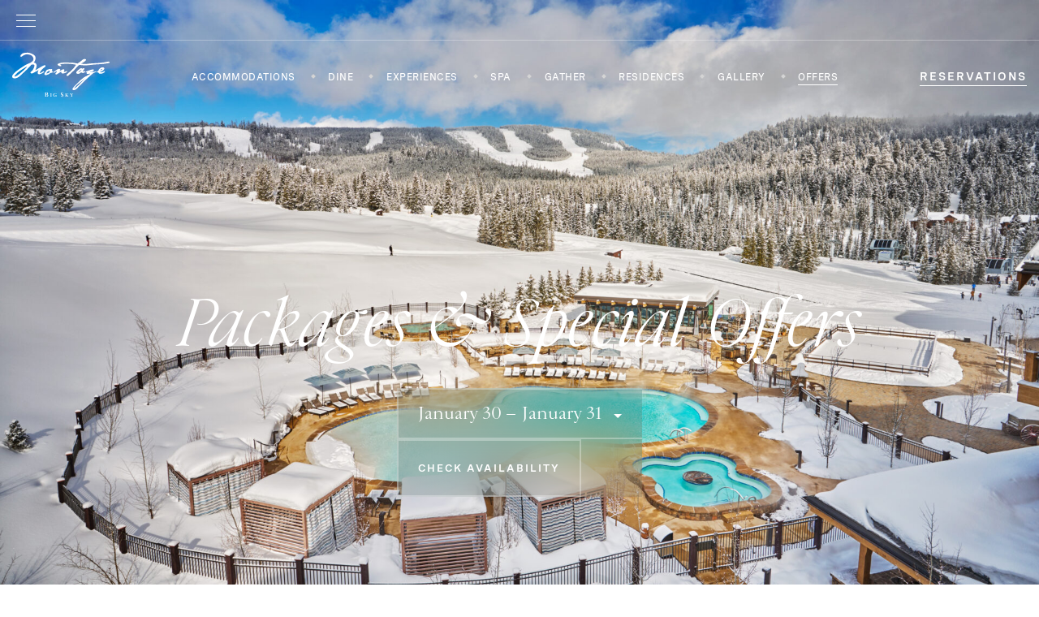

--- FILE ---
content_type: text/html; charset=UTF-8
request_url: https://www.montage.com/bigsky/special-offers/
body_size: 109322
content:
<!DOCTYPE html>
<html lang="en">
<head>
            <!-- OneTrust Cookies Consent Notice start for montage.com -->
        <script src="https://cdn.cookielaw.org/scripttemplates/otSDKStub.js" type="text/javascript" charset="UTF-8" data-domain-script="424ec7a5-fbfb-4fa8-bffd-5fb537fa4e91"></script>
        <script type="text/javascript">
        function OptanonWrapper() { }
        </script>
        <!-- OneTrust Cookies Consent Notice end for montage.com -->
    <meta charset="UTF-8">
    <meta name="viewport" content="width=device-width, initial-scale=1.0, maximum-scale=5.0">
    <meta name="format-detection" content="telephone=no">

    <link rel="preconnect" crossorigin="anonymous" href="https://s3.amazonaws.com">
    <link rel="preconnect" crossorigin="anonymous" href="https://8298917.fls.doubleclick.net">
    <link rel="preconnect" crossorigin="anonymous" href="https://www.googleadservices.com">
    <link rel="preconnect" crossorigin="anonymous" href="https://www.googletagmanager.com">
    <link rel="preconnect" crossorigin="anonymous" href="https://www.gstatic.com">
    <link rel="preconnect" crossorigin="anonymous" href="https://googleads.g.doubleclick.net">
    
    <link rel="preconnect" crossorigin="anonymous" href="https://adservice.google.com">
    <link rel="preconnect" crossorigin="anonymous" href="https://www.google-analytics.com">

    <link rel="apple-touch-icon" sizes="180x180" href="/apple-touch-icon.png">
    <link rel="icon" type="image/png" sizes="32x32" href="/favicon-32x32.png">
    <link rel="icon" type="image/png" sizes="16x16" href="/favicon-16x16.png">
    <link rel="manifest" href="/site.webmanifest">
    <link rel="mask-icon" href="/safari-pinned-tab.svg" color="#5bbad5">
    <meta name="msapplication-TileColor" content="#ffffff">
    <meta name="theme-color" content="#ffffff">
    <script defer type="text/javascript">/*!
 * jQuery JavaScript Library v3.7.1
 * https://jquery.com/
 *
 * Copyright OpenJS Foundation and other contributors
 * Released under the MIT license
 * https://jquery.org/license
 *
 * Date: 2023-08-28T13:37Z
 */
( function( global, factory ) {

	"use strict";

	if ( typeof module === "object" && typeof module.exports === "object" ) {

		// For CommonJS and CommonJS-like environments where a proper `window`
		// is present, execute the factory and get jQuery.
		// For environments that do not have a `window` with a `document`
		// (such as Node.js), expose a factory as module.exports.
		// This accentuates the need for the creation of a real `window`.
		// e.g. var jQuery = require("jquery")(window);
		// See ticket trac-14549 for more info.
		module.exports = global.document ?
			factory( global, true ) :
			function( w ) {
				if ( !w.document ) {
					throw new Error( "jQuery requires a window with a document" );
				}
				return factory( w );
			};
	} else {
		factory( global );
	}

// Pass this if window is not defined yet
} )( typeof window !== "undefined" ? window : this, function( window, noGlobal ) {

// Edge <= 12 - 13+, Firefox <=18 - 45+, IE 10 - 11, Safari 5.1 - 9+, iOS 6 - 9.1
// throw exceptions when non-strict code (e.g., ASP.NET 4.5) accesses strict mode
// arguments.callee.caller (trac-13335). But as of jQuery 3.0 (2016), strict mode should be common
// enough that all such attempts are guarded in a try block.
"use strict";

var arr = [];

var getProto = Object.getPrototypeOf;

var slice = arr.slice;

var flat = arr.flat ? function( array ) {
	return arr.flat.call( array );
} : function( array ) {
	return arr.concat.apply( [], array );
};


var push = arr.push;

var indexOf = arr.indexOf;

var class2type = {};

var toString = class2type.toString;

var hasOwn = class2type.hasOwnProperty;

var fnToString = hasOwn.toString;

var ObjectFunctionString = fnToString.call( Object );

var support = {};

var isFunction = function isFunction( obj ) {

		// Support: Chrome <=57, Firefox <=52
		// In some browsers, typeof returns "function" for HTML <object> elements
		// (i.e., `typeof document.createElement( "object" ) === "function"`).
		// We don't want to classify *any* DOM node as a function.
		// Support: QtWeb <=3.8.5, WebKit <=534.34, wkhtmltopdf tool <=0.12.5
		// Plus for old WebKit, typeof returns "function" for HTML collections
		// (e.g., `typeof document.getElementsByTagName("div") === "function"`). (gh-4756)
		return typeof obj === "function" && typeof obj.nodeType !== "number" &&
			typeof obj.item !== "function";
	};


var isWindow = function isWindow( obj ) {
		return obj != null && obj === obj.window;
	};


var document = window.document;



	var preservedScriptAttributes = {
		type: true,
		src: true,
		nonce: true,
		noModule: true
	};

	function DOMEval( code, node, doc ) {
		doc = doc || document;

		var i, val,
			script = doc.createElement( "script" );

		script.text = code;
		if ( node ) {
			for ( i in preservedScriptAttributes ) {

				// Support: Firefox 64+, Edge 18+
				// Some browsers don't support the "nonce" property on scripts.
				// On the other hand, just using `getAttribute` is not enough as
				// the `nonce` attribute is reset to an empty string whenever it
				// becomes browsing-context connected.
				// See https://github.com/whatwg/html/issues/2369
				// See https://html.spec.whatwg.org/#nonce-attributes
				// The `node.getAttribute` check was added for the sake of
				// `jQuery.globalEval` so that it can fake a nonce-containing node
				// via an object.
				val = node[ i ] || node.getAttribute && node.getAttribute( i );
				if ( val ) {
					script.setAttribute( i, val );
				}
			}
		}
		doc.head.appendChild( script ).parentNode.removeChild( script );
	}


function toType( obj ) {
	if ( obj == null ) {
		return obj + "";
	}

	// Support: Android <=2.3 only (functionish RegExp)
	return typeof obj === "object" || typeof obj === "function" ?
		class2type[ toString.call( obj ) ] || "object" :
		typeof obj;
}
/* global Symbol */
// Defining this global in .eslintrc.json would create a danger of using the global
// unguarded in another place, it seems safer to define global only for this module



var version = "3.7.1",

	rhtmlSuffix = /HTML$/i,

	// Define a local copy of jQuery
	jQuery = function( selector, context ) {

		// The jQuery object is actually just the init constructor 'enhanced'
		// Need init if jQuery is called (just allow error to be thrown if not included)
		return new jQuery.fn.init( selector, context );
	};

jQuery.fn = jQuery.prototype = {

	// The current version of jQuery being used
	jquery: version,

	constructor: jQuery,

	// The default length of a jQuery object is 0
	length: 0,

	toArray: function() {
		return slice.call( this );
	},

	// Get the Nth element in the matched element set OR
	// Get the whole matched element set as a clean array
	get: function( num ) {

		// Return all the elements in a clean array
		if ( num == null ) {
			return slice.call( this );
		}

		// Return just the one element from the set
		return num < 0 ? this[ num + this.length ] : this[ num ];
	},

	// Take an array of elements and push it onto the stack
	// (returning the new matched element set)
	pushStack: function( elems ) {

		// Build a new jQuery matched element set
		var ret = jQuery.merge( this.constructor(), elems );

		// Add the old object onto the stack (as a reference)
		ret.prevObject = this;

		// Return the newly-formed element set
		return ret;
	},

	// Execute a callback for every element in the matched set.
	each: function( callback ) {
		return jQuery.each( this, callback );
	},

	map: function( callback ) {
		return this.pushStack( jQuery.map( this, function( elem, i ) {
			return callback.call( elem, i, elem );
		} ) );
	},

	slice: function() {
		return this.pushStack( slice.apply( this, arguments ) );
	},

	first: function() {
		return this.eq( 0 );
	},

	last: function() {
		return this.eq( -1 );
	},

	even: function() {
		return this.pushStack( jQuery.grep( this, function( _elem, i ) {
			return ( i + 1 ) % 2;
		} ) );
	},

	odd: function() {
		return this.pushStack( jQuery.grep( this, function( _elem, i ) {
			return i % 2;
		} ) );
	},

	eq: function( i ) {
		var len = this.length,
			j = +i + ( i < 0 ? len : 0 );
		return this.pushStack( j >= 0 && j < len ? [ this[ j ] ] : [] );
	},

	end: function() {
		return this.prevObject || this.constructor();
	},

	// For internal use only.
	// Behaves like an Array's method, not like a jQuery method.
	push: push,
	sort: arr.sort,
	splice: arr.splice
};

jQuery.extend = jQuery.fn.extend = function() {
	var options, name, src, copy, copyIsArray, clone,
		target = arguments[ 0 ] || {},
		i = 1,
		length = arguments.length,
		deep = false;

	// Handle a deep copy situation
	if ( typeof target === "boolean" ) {
		deep = target;

		// Skip the boolean and the target
		target = arguments[ i ] || {};
		i++;
	}

	// Handle case when target is a string or something (possible in deep copy)
	if ( typeof target !== "object" && !isFunction( target ) ) {
		target = {};
	}

	// Extend jQuery itself if only one argument is passed
	if ( i === length ) {
		target = this;
		i--;
	}

	for ( ; i < length; i++ ) {

		// Only deal with non-null/undefined values
		if ( ( options = arguments[ i ] ) != null ) {

			// Extend the base object
			for ( name in options ) {
				copy = options[ name ];

				// Prevent Object.prototype pollution
				// Prevent never-ending loop
				if ( name === "__proto__" || target === copy ) {
					continue;
				}

				// Recurse if we're merging plain objects or arrays
				if ( deep && copy && ( jQuery.isPlainObject( copy ) ||
					( copyIsArray = Array.isArray( copy ) ) ) ) {
					src = target[ name ];

					// Ensure proper type for the source value
					if ( copyIsArray && !Array.isArray( src ) ) {
						clone = [];
					} else if ( !copyIsArray && !jQuery.isPlainObject( src ) ) {
						clone = {};
					} else {
						clone = src;
					}
					copyIsArray = false;

					// Never move original objects, clone them
					target[ name ] = jQuery.extend( deep, clone, copy );

				// Don't bring in undefined values
				} else if ( copy !== undefined ) {
					target[ name ] = copy;
				}
			}
		}
	}

	// Return the modified object
	return target;
};

jQuery.extend( {

	// Unique for each copy of jQuery on the page
	expando: "jQuery" + ( version + Math.random() ).replace( /\D/g, "" ),

	// Assume jQuery is ready without the ready module
	isReady: true,

	error: function( msg ) {
		throw new Error( msg );
	},

	noop: function() {},

	isPlainObject: function( obj ) {
		var proto, Ctor;

		// Detect obvious negatives
		// Use toString instead of jQuery.type to catch host objects
		if ( !obj || toString.call( obj ) !== "[object Object]" ) {
			return false;
		}

		proto = getProto( obj );

		// Objects with no prototype (e.g., `Object.create( null )`) are plain
		if ( !proto ) {
			return true;
		}

		// Objects with prototype are plain iff they were constructed by a global Object function
		Ctor = hasOwn.call( proto, "constructor" ) && proto.constructor;
		return typeof Ctor === "function" && fnToString.call( Ctor ) === ObjectFunctionString;
	},

	isEmptyObject: function( obj ) {
		var name;

		for ( name in obj ) {
			return false;
		}
		return true;
	},

	// Evaluates a script in a provided context; falls back to the global one
	// if not specified.
	globalEval: function( code, options, doc ) {
		DOMEval( code, { nonce: options && options.nonce }, doc );
	},

	each: function( obj, callback ) {
		var length, i = 0;

		if ( isArrayLike( obj ) ) {
			length = obj.length;
			for ( ; i < length; i++ ) {
				if ( callback.call( obj[ i ], i, obj[ i ] ) === false ) {
					break;
				}
			}
		} else {
			for ( i in obj ) {
				if ( callback.call( obj[ i ], i, obj[ i ] ) === false ) {
					break;
				}
			}
		}

		return obj;
	},


	// Retrieve the text value of an array of DOM nodes
	text: function( elem ) {
		var node,
			ret = "",
			i = 0,
			nodeType = elem.nodeType;

		if ( !nodeType ) {

			// If no nodeType, this is expected to be an array
			while ( ( node = elem[ i++ ] ) ) {

				// Do not traverse comment nodes
				ret += jQuery.text( node );
			}
		}
		if ( nodeType === 1 || nodeType === 11 ) {
			return elem.textContent;
		}
		if ( nodeType === 9 ) {
			return elem.documentElement.textContent;
		}
		if ( nodeType === 3 || nodeType === 4 ) {
			return elem.nodeValue;
		}

		// Do not include comment or processing instruction nodes

		return ret;
	},

	// results is for internal usage only
	makeArray: function( arr, results ) {
		var ret = results || [];

		if ( arr != null ) {
			if ( isArrayLike( Object( arr ) ) ) {
				jQuery.merge( ret,
					typeof arr === "string" ?
						[ arr ] : arr
				);
			} else {
				push.call( ret, arr );
			}
		}

		return ret;
	},

	inArray: function( elem, arr, i ) {
		return arr == null ? -1 : indexOf.call( arr, elem, i );
	},

	isXMLDoc: function( elem ) {
		var namespace = elem && elem.namespaceURI,
			docElem = elem && ( elem.ownerDocument || elem ).documentElement;

		// Assume HTML when documentElement doesn't yet exist, such as inside
		// document fragments.
		return !rhtmlSuffix.test( namespace || docElem && docElem.nodeName || "HTML" );
	},

	// Support: Android <=4.0 only, PhantomJS 1 only
	// push.apply(_, arraylike) throws on ancient WebKit
	merge: function( first, second ) {
		var len = +second.length,
			j = 0,
			i = first.length;

		for ( ; j < len; j++ ) {
			first[ i++ ] = second[ j ];
		}

		first.length = i;

		return first;
	},

	grep: function( elems, callback, invert ) {
		var callbackInverse,
			matches = [],
			i = 0,
			length = elems.length,
			callbackExpect = !invert;

		// Go through the array, only saving the items
		// that pass the validator function
		for ( ; i < length; i++ ) {
			callbackInverse = !callback( elems[ i ], i );
			if ( callbackInverse !== callbackExpect ) {
				matches.push( elems[ i ] );
			}
		}

		return matches;
	},

	// arg is for internal usage only
	map: function( elems, callback, arg ) {
		var length, value,
			i = 0,
			ret = [];

		// Go through the array, translating each of the items to their new values
		if ( isArrayLike( elems ) ) {
			length = elems.length;
			for ( ; i < length; i++ ) {
				value = callback( elems[ i ], i, arg );

				if ( value != null ) {
					ret.push( value );
				}
			}

		// Go through every key on the object,
		} else {
			for ( i in elems ) {
				value = callback( elems[ i ], i, arg );

				if ( value != null ) {
					ret.push( value );
				}
			}
		}

		// Flatten any nested arrays
		return flat( ret );
	},

	// A global GUID counter for objects
	guid: 1,

	// jQuery.support is not used in Core but other projects attach their
	// properties to it so it needs to exist.
	support: support
} );

if ( typeof Symbol === "function" ) {
	jQuery.fn[ Symbol.iterator ] = arr[ Symbol.iterator ];
}

// Populate the class2type map
jQuery.each( "Boolean Number String Function Array Date RegExp Object Error Symbol".split( " " ),
	function( _i, name ) {
		class2type[ "[object " + name + "]" ] = name.toLowerCase();
	} );

function isArrayLike( obj ) {

	// Support: real iOS 8.2 only (not reproducible in simulator)
	// `in` check used to prevent JIT error (gh-2145)
	// hasOwn isn't used here due to false negatives
	// regarding Nodelist length in IE
	var length = !!obj && "length" in obj && obj.length,
		type = toType( obj );

	if ( isFunction( obj ) || isWindow( obj ) ) {
		return false;
	}

	return type === "array" || length === 0 ||
		typeof length === "number" && length > 0 && ( length - 1 ) in obj;
}


function nodeName( elem, name ) {

	return elem.nodeName && elem.nodeName.toLowerCase() === name.toLowerCase();

}
var pop = arr.pop;


var sort = arr.sort;


var splice = arr.splice;


var whitespace = "[\\x20\\t\\r\\n\\f]";


var rtrimCSS = new RegExp(
	"^" + whitespace + "+|((?:^|[^\\\\])(?:\\\\.)*)" + whitespace + "+$",
	"g"
);




// Note: an element does not contain itself
jQuery.contains = function( a, b ) {
	var bup = b && b.parentNode;

	return a === bup || !!( bup && bup.nodeType === 1 && (

		// Support: IE 9 - 11+
		// IE doesn't have `contains` on SVG.
		a.contains ?
			a.contains( bup ) :
			a.compareDocumentPosition && a.compareDocumentPosition( bup ) & 16
	) );
};




// CSS string/identifier serialization
// https://drafts.csswg.org/cssom/#common-serializing-idioms
var rcssescape = /([\0-\x1f\x7f]|^-?\d)|^-$|[^\x80-\uFFFF\w-]/g;

function fcssescape( ch, asCodePoint ) {
	if ( asCodePoint ) {

		// U+0000 NULL becomes U+FFFD REPLACEMENT CHARACTER
		if ( ch === "\0" ) {
			return "\uFFFD";
		}

		// Control characters and (dependent upon position) numbers get escaped as code points
		return ch.slice( 0, -1 ) + "\\" + ch.charCodeAt( ch.length - 1 ).toString( 16 ) + " ";
	}

	// Other potentially-special ASCII characters get backslash-escaped
	return "\\" + ch;
}

jQuery.escapeSelector = function( sel ) {
	return ( sel + "" ).replace( rcssescape, fcssescape );
};




var preferredDoc = document,
	pushNative = push;

( function() {

var i,
	Expr,
	outermostContext,
	sortInput,
	hasDuplicate,
	push = pushNative,

	// Local document vars
	document,
	documentElement,
	documentIsHTML,
	rbuggyQSA,
	matches,

	// Instance-specific data
	expando = jQuery.expando,
	dirruns = 0,
	done = 0,
	classCache = createCache(),
	tokenCache = createCache(),
	compilerCache = createCache(),
	nonnativeSelectorCache = createCache(),
	sortOrder = function( a, b ) {
		if ( a === b ) {
			hasDuplicate = true;
		}
		return 0;
	},

	booleans = "checked|selected|async|autofocus|autoplay|controls|defer|disabled|hidden|ismap|" +
		"loop|multiple|open|readonly|required|scoped",

	// Regular expressions

	// https://www.w3.org/TR/css-syntax-3/#ident-token-diagram
	identifier = "(?:\\\\[\\da-fA-F]{1,6}" + whitespace +
		"?|\\\\[^\\r\\n\\f]|[\\w-]|[^\0-\\x7f])+",

	// Attribute selectors: https://www.w3.org/TR/selectors/#attribute-selectors
	attributes = "\\[" + whitespace + "*(" + identifier + ")(?:" + whitespace +

		// Operator (capture 2)
		"*([*^$|!~]?=)" + whitespace +

		// "Attribute values must be CSS identifiers [capture 5] or strings [capture 3 or capture 4]"
		"*(?:'((?:\\\\.|[^\\\\'])*)'|\"((?:\\\\.|[^\\\\\"])*)\"|(" + identifier + "))|)" +
		whitespace + "*\\]",

	pseudos = ":(" + identifier + ")(?:\\((" +

		// To reduce the number of selectors needing tokenize in the preFilter, prefer arguments:
		// 1. quoted (capture 3; capture 4 or capture 5)
		"('((?:\\\\.|[^\\\\'])*)'|\"((?:\\\\.|[^\\\\\"])*)\")|" +

		// 2. simple (capture 6)
		"((?:\\\\.|[^\\\\()[\\]]|" + attributes + ")*)|" +

		// 3. anything else (capture 2)
		".*" +
		")\\)|)",

	// Leading and non-escaped trailing whitespace, capturing some non-whitespace characters preceding the latter
	rwhitespace = new RegExp( whitespace + "+", "g" ),

	rcomma = new RegExp( "^" + whitespace + "*," + whitespace + "*" ),
	rleadingCombinator = new RegExp( "^" + whitespace + "*([>+~]|" + whitespace + ")" +
		whitespace + "*" ),
	rdescend = new RegExp( whitespace + "|>" ),

	rpseudo = new RegExp( pseudos ),
	ridentifier = new RegExp( "^" + identifier + "$" ),

	matchExpr = {
		ID: new RegExp( "^#(" + identifier + ")" ),
		CLASS: new RegExp( "^\\.(" + identifier + ")" ),
		TAG: new RegExp( "^(" + identifier + "|[*])" ),
		ATTR: new RegExp( "^" + attributes ),
		PSEUDO: new RegExp( "^" + pseudos ),
		CHILD: new RegExp(
			"^:(only|first|last|nth|nth-last)-(child|of-type)(?:\\(" +
				whitespace + "*(even|odd|(([+-]|)(\\d*)n|)" + whitespace + "*(?:([+-]|)" +
				whitespace + "*(\\d+)|))" + whitespace + "*\\)|)", "i" ),
		bool: new RegExp( "^(?:" + booleans + ")$", "i" ),

		// For use in libraries implementing .is()
		// We use this for POS matching in `select`
		needsContext: new RegExp( "^" + whitespace +
			"*[>+~]|:(even|odd|eq|gt|lt|nth|first|last)(?:\\(" + whitespace +
			"*((?:-\\d)?\\d*)" + whitespace + "*\\)|)(?=[^-]|$)", "i" )
	},

	rinputs = /^(?:input|select|textarea|button)$/i,
	rheader = /^h\d$/i,

	// Easily-parseable/retrievable ID or TAG or CLASS selectors
	rquickExpr = /^(?:#([\w-]+)|(\w+)|\.([\w-]+))$/,

	rsibling = /[+~]/,

	// CSS escapes
	// https://www.w3.org/TR/CSS21/syndata.html#escaped-characters
	runescape = new RegExp( "\\\\[\\da-fA-F]{1,6}" + whitespace +
		"?|\\\\([^\\r\\n\\f])", "g" ),
	funescape = function( escape, nonHex ) {
		var high = "0x" + escape.slice( 1 ) - 0x10000;

		if ( nonHex ) {

			// Strip the backslash prefix from a non-hex escape sequence
			return nonHex;
		}

		// Replace a hexadecimal escape sequence with the encoded Unicode code point
		// Support: IE <=11+
		// For values outside the Basic Multilingual Plane (BMP), manually construct a
		// surrogate pair
		return high < 0 ?
			String.fromCharCode( high + 0x10000 ) :
			String.fromCharCode( high >> 10 | 0xD800, high & 0x3FF | 0xDC00 );
	},

	// Used for iframes; see `setDocument`.
	// Support: IE 9 - 11+, Edge 12 - 18+
	// Removing the function wrapper causes a "Permission Denied"
	// error in IE/Edge.
	unloadHandler = function() {
		setDocument();
	},

	inDisabledFieldset = addCombinator(
		function( elem ) {
			return elem.disabled === true && nodeName( elem, "fieldset" );
		},
		{ dir: "parentNode", next: "legend" }
	);

// Support: IE <=9 only
// Accessing document.activeElement can throw unexpectedly
// https://bugs.jquery.com/ticket/13393
function safeActiveElement() {
	try {
		return document.activeElement;
	} catch ( err ) { }
}

// Optimize for push.apply( _, NodeList )
try {
	push.apply(
		( arr = slice.call( preferredDoc.childNodes ) ),
		preferredDoc.childNodes
	);

	// Support: Android <=4.0
	// Detect silently failing push.apply
	// eslint-disable-next-line no-unused-expressions
	arr[ preferredDoc.childNodes.length ].nodeType;
} catch ( e ) {
	push = {
		apply: function( target, els ) {
			pushNative.apply( target, slice.call( els ) );
		},
		call: function( target ) {
			pushNative.apply( target, slice.call( arguments, 1 ) );
		}
	};
}

function find( selector, context, results, seed ) {
	var m, i, elem, nid, match, groups, newSelector,
		newContext = context && context.ownerDocument,

		// nodeType defaults to 9, since context defaults to document
		nodeType = context ? context.nodeType : 9;

	results = results || [];

	// Return early from calls with invalid selector or context
	if ( typeof selector !== "string" || !selector ||
		nodeType !== 1 && nodeType !== 9 && nodeType !== 11 ) {

		return results;
	}

	// Try to shortcut find operations (as opposed to filters) in HTML documents
	if ( !seed ) {
		setDocument( context );
		context = context || document;

		if ( documentIsHTML ) {

			// If the selector is sufficiently simple, try using a "get*By*" DOM method
			// (excepting DocumentFragment context, where the methods don't exist)
			if ( nodeType !== 11 && ( match = rquickExpr.exec( selector ) ) ) {

				// ID selector
				if ( ( m = match[ 1 ] ) ) {

					// Document context
					if ( nodeType === 9 ) {
						if ( ( elem = context.getElementById( m ) ) ) {

							// Support: IE 9 only
							// getElementById can match elements by name instead of ID
							if ( elem.id === m ) {
								push.call( results, elem );
								return results;
							}
						} else {
							return results;
						}

					// Element context
					} else {

						// Support: IE 9 only
						// getElementById can match elements by name instead of ID
						if ( newContext && ( elem = newContext.getElementById( m ) ) &&
							find.contains( context, elem ) &&
							elem.id === m ) {

							push.call( results, elem );
							return results;
						}
					}

				// Type selector
				} else if ( match[ 2 ] ) {
					push.apply( results, context.getElementsByTagName( selector ) );
					return results;

				// Class selector
				} else if ( ( m = match[ 3 ] ) && context.getElementsByClassName ) {
					push.apply( results, context.getElementsByClassName( m ) );
					return results;
				}
			}

			// Take advantage of querySelectorAll
			if ( !nonnativeSelectorCache[ selector + " " ] &&
				( !rbuggyQSA || !rbuggyQSA.test( selector ) ) ) {

				newSelector = selector;
				newContext = context;

				// qSA considers elements outside a scoping root when evaluating child or
				// descendant combinators, which is not what we want.
				// In such cases, we work around the behavior by prefixing every selector in the
				// list with an ID selector referencing the scope context.
				// The technique has to be used as well when a leading combinator is used
				// as such selectors are not recognized by querySelectorAll.
				// Thanks to Andrew Dupont for this technique.
				if ( nodeType === 1 &&
					( rdescend.test( selector ) || rleadingCombinator.test( selector ) ) ) {

					// Expand context for sibling selectors
					newContext = rsibling.test( selector ) && testContext( context.parentNode ) ||
						context;

					// We can use :scope instead of the ID hack if the browser
					// supports it & if we're not changing the context.
					// Support: IE 11+, Edge 17 - 18+
					// IE/Edge sometimes throw a "Permission denied" error when
					// strict-comparing two documents; shallow comparisons work.
					// eslint-disable-next-line eqeqeq
					if ( newContext != context || !support.scope ) {

						// Capture the context ID, setting it first if necessary
						if ( ( nid = context.getAttribute( "id" ) ) ) {
							nid = jQuery.escapeSelector( nid );
						} else {
							context.setAttribute( "id", ( nid = expando ) );
						}
					}

					// Prefix every selector in the list
					groups = tokenize( selector );
					i = groups.length;
					while ( i-- ) {
						groups[ i ] = ( nid ? "#" + nid : ":scope" ) + " " +
							toSelector( groups[ i ] );
					}
					newSelector = groups.join( "," );
				}

				try {
					push.apply( results,
						newContext.querySelectorAll( newSelector )
					);
					return results;
				} catch ( qsaError ) {
					nonnativeSelectorCache( selector, true );
				} finally {
					if ( nid === expando ) {
						context.removeAttribute( "id" );
					}
				}
			}
		}
	}

	// All others
	return select( selector.replace( rtrimCSS, "$1" ), context, results, seed );
}

/**
 * Create key-value caches of limited size
 * @returns {function(string, object)} Returns the Object data after storing it on itself with
 *	property name the (space-suffixed) string and (if the cache is larger than Expr.cacheLength)
 *	deleting the oldest entry
 */
function createCache() {
	var keys = [];

	function cache( key, value ) {

		// Use (key + " ") to avoid collision with native prototype properties
		// (see https://github.com/jquery/sizzle/issues/157)
		if ( keys.push( key + " " ) > Expr.cacheLength ) {

			// Only keep the most recent entries
			delete cache[ keys.shift() ];
		}
		return ( cache[ key + " " ] = value );
	}
	return cache;
}

/**
 * Mark a function for special use by jQuery selector module
 * @param {Function} fn The function to mark
 */
function markFunction( fn ) {
	fn[ expando ] = true;
	return fn;
}

/**
 * Support testing using an element
 * @param {Function} fn Passed the created element and returns a boolean result
 */
function assert( fn ) {
	var el = document.createElement( "fieldset" );

	try {
		return !!fn( el );
	} catch ( e ) {
		return false;
	} finally {

		// Remove from its parent by default
		if ( el.parentNode ) {
			el.parentNode.removeChild( el );
		}

		// release memory in IE
		el = null;
	}
}

/**
 * Returns a function to use in pseudos for input types
 * @param {String} type
 */
function createInputPseudo( type ) {
	return function( elem ) {
		return nodeName( elem, "input" ) && elem.type === type;
	};
}

/**
 * Returns a function to use in pseudos for buttons
 * @param {String} type
 */
function createButtonPseudo( type ) {
	return function( elem ) {
		return ( nodeName( elem, "input" ) || nodeName( elem, "button" ) ) &&
			elem.type === type;
	};
}

/**
 * Returns a function to use in pseudos for :enabled/:disabled
 * @param {Boolean} disabled true for :disabled; false for :enabled
 */
function createDisabledPseudo( disabled ) {

	// Known :disabled false positives: fieldset[disabled] > legend:nth-of-type(n+2) :can-disable
	return function( elem ) {

		// Only certain elements can match :enabled or :disabled
		// https://html.spec.whatwg.org/multipage/scripting.html#selector-enabled
		// https://html.spec.whatwg.org/multipage/scripting.html#selector-disabled
		if ( "form" in elem ) {

			// Check for inherited disabledness on relevant non-disabled elements:
			// * listed form-associated elements in a disabled fieldset
			//   https://html.spec.whatwg.org/multipage/forms.html#category-listed
			//   https://html.spec.whatwg.org/multipage/forms.html#concept-fe-disabled
			// * option elements in a disabled optgroup
			//   https://html.spec.whatwg.org/multipage/forms.html#concept-option-disabled
			// All such elements have a "form" property.
			if ( elem.parentNode && elem.disabled === false ) {

				// Option elements defer to a parent optgroup if present
				if ( "label" in elem ) {
					if ( "label" in elem.parentNode ) {
						return elem.parentNode.disabled === disabled;
					} else {
						return elem.disabled === disabled;
					}
				}

				// Support: IE 6 - 11+
				// Use the isDisabled shortcut property to check for disabled fieldset ancestors
				return elem.isDisabled === disabled ||

					// Where there is no isDisabled, check manually
					elem.isDisabled !== !disabled &&
						inDisabledFieldset( elem ) === disabled;
			}

			return elem.disabled === disabled;

		// Try to winnow out elements that can't be disabled before trusting the disabled property.
		// Some victims get caught in our net (label, legend, menu, track), but it shouldn't
		// even exist on them, let alone have a boolean value.
		} else if ( "label" in elem ) {
			return elem.disabled === disabled;
		}

		// Remaining elements are neither :enabled nor :disabled
		return false;
	};
}

/**
 * Returns a function to use in pseudos for positionals
 * @param {Function} fn
 */
function createPositionalPseudo( fn ) {
	return markFunction( function( argument ) {
		argument = +argument;
		return markFunction( function( seed, matches ) {
			var j,
				matchIndexes = fn( [], seed.length, argument ),
				i = matchIndexes.length;

			// Match elements found at the specified indexes
			while ( i-- ) {
				if ( seed[ ( j = matchIndexes[ i ] ) ] ) {
					seed[ j ] = !( matches[ j ] = seed[ j ] );
				}
			}
		} );
	} );
}

/**
 * Checks a node for validity as a jQuery selector context
 * @param {Element|Object=} context
 * @returns {Element|Object|Boolean} The input node if acceptable, otherwise a falsy value
 */
function testContext( context ) {
	return context && typeof context.getElementsByTagName !== "undefined" && context;
}

/**
 * Sets document-related variables once based on the current document
 * @param {Element|Object} [node] An element or document object to use to set the document
 * @returns {Object} Returns the current document
 */
function setDocument( node ) {
	var subWindow,
		doc = node ? node.ownerDocument || node : preferredDoc;

	// Return early if doc is invalid or already selected
	// Support: IE 11+, Edge 17 - 18+
	// IE/Edge sometimes throw a "Permission denied" error when strict-comparing
	// two documents; shallow comparisons work.
	// eslint-disable-next-line eqeqeq
	if ( doc == document || doc.nodeType !== 9 || !doc.documentElement ) {
		return document;
	}

	// Update global variables
	document = doc;
	documentElement = document.documentElement;
	documentIsHTML = !jQuery.isXMLDoc( document );

	// Support: iOS 7 only, IE 9 - 11+
	// Older browsers didn't support unprefixed `matches`.
	matches = documentElement.matches ||
		documentElement.webkitMatchesSelector ||
		documentElement.msMatchesSelector;

	// Support: IE 9 - 11+, Edge 12 - 18+
	// Accessing iframe documents after unload throws "permission denied" errors
	// (see trac-13936).
	// Limit the fix to IE & Edge Legacy; despite Edge 15+ implementing `matches`,
	// all IE 9+ and Edge Legacy versions implement `msMatchesSelector` as well.
	if ( documentElement.msMatchesSelector &&

		// Support: IE 11+, Edge 17 - 18+
		// IE/Edge sometimes throw a "Permission denied" error when strict-comparing
		// two documents; shallow comparisons work.
		// eslint-disable-next-line eqeqeq
		preferredDoc != document &&
		( subWindow = document.defaultView ) && subWindow.top !== subWindow ) {

		// Support: IE 9 - 11+, Edge 12 - 18+
		subWindow.addEventListener( "unload", unloadHandler );
	}

	// Support: IE <10
	// Check if getElementById returns elements by name
	// The broken getElementById methods don't pick up programmatically-set names,
	// so use a roundabout getElementsByName test
	support.getById = assert( function( el ) {
		documentElement.appendChild( el ).id = jQuery.expando;
		return !document.getElementsByName ||
			!document.getElementsByName( jQuery.expando ).length;
	} );

	// Support: IE 9 only
	// Check to see if it's possible to do matchesSelector
	// on a disconnected node.
	support.disconnectedMatch = assert( function( el ) {
		return matches.call( el, "*" );
	} );

	// Support: IE 9 - 11+, Edge 12 - 18+
	// IE/Edge don't support the :scope pseudo-class.
	support.scope = assert( function() {
		return document.querySelectorAll( ":scope" );
	} );

	// Support: Chrome 105 - 111 only, Safari 15.4 - 16.3 only
	// Make sure the `:has()` argument is parsed unforgivingly.
	// We include `*` in the test to detect buggy implementations that are
	// _selectively_ forgiving (specifically when the list includes at least
	// one valid selector).
	// Note that we treat complete lack of support for `:has()` as if it were
	// spec-compliant support, which is fine because use of `:has()` in such
	// environments will fail in the qSA path and fall back to jQuery traversal
	// anyway.
	support.cssHas = assert( function() {
		try {
			document.querySelector( ":has(*,:jqfake)" );
			return false;
		} catch ( e ) {
			return true;
		}
	} );

	// ID filter and find
	if ( support.getById ) {
		Expr.filter.ID = function( id ) {
			var attrId = id.replace( runescape, funescape );
			return function( elem ) {
				return elem.getAttribute( "id" ) === attrId;
			};
		};
		Expr.find.ID = function( id, context ) {
			if ( typeof context.getElementById !== "undefined" && documentIsHTML ) {
				var elem = context.getElementById( id );
				return elem ? [ elem ] : [];
			}
		};
	} else {
		Expr.filter.ID =  function( id ) {
			var attrId = id.replace( runescape, funescape );
			return function( elem ) {
				var node = typeof elem.getAttributeNode !== "undefined" &&
					elem.getAttributeNode( "id" );
				return node && node.value === attrId;
			};
		};

		// Support: IE 6 - 7 only
		// getElementById is not reliable as a find shortcut
		Expr.find.ID = function( id, context ) {
			if ( typeof context.getElementById !== "undefined" && documentIsHTML ) {
				var node, i, elems,
					elem = context.getElementById( id );

				if ( elem ) {

					// Verify the id attribute
					node = elem.getAttributeNode( "id" );
					if ( node && node.value === id ) {
						return [ elem ];
					}

					// Fall back on getElementsByName
					elems = context.getElementsByName( id );
					i = 0;
					while ( ( elem = elems[ i++ ] ) ) {
						node = elem.getAttributeNode( "id" );
						if ( node && node.value === id ) {
							return [ elem ];
						}
					}
				}

				return [];
			}
		};
	}

	// Tag
	Expr.find.TAG = function( tag, context ) {
		if ( typeof context.getElementsByTagName !== "undefined" ) {
			return context.getElementsByTagName( tag );

		// DocumentFragment nodes don't have gEBTN
		} else {
			return context.querySelectorAll( tag );
		}
	};

	// Class
	Expr.find.CLASS = function( className, context ) {
		if ( typeof context.getElementsByClassName !== "undefined" && documentIsHTML ) {
			return context.getElementsByClassName( className );
		}
	};

	/* QSA/matchesSelector
	---------------------------------------------------------------------- */

	// QSA and matchesSelector support

	rbuggyQSA = [];

	// Build QSA regex
	// Regex strategy adopted from Diego Perini
	assert( function( el ) {

		var input;

		documentElement.appendChild( el ).innerHTML =
			"<a id='" + expando + "' href='' disabled='disabled'>" +
			"<select id='" + expando + "-\r\\' disabled='disabled'>" +
			"<option selected=''>";

		// Support: iOS <=7 - 8 only
		// Boolean attributes and "value" are not treated correctly in some XML documents
		if ( !el.querySelectorAll( "[selected]" ).length ) {
			rbuggyQSA.push( "\\[" + whitespace + "*(?:value|" + booleans + ")" );
		}

		// Support: iOS <=7 - 8 only
		if ( !el.querySelectorAll( "[id~=" + expando + "-]" ).length ) {
			rbuggyQSA.push( "~=" );
		}

		// Support: iOS 8 only
		// https://bugs.webkit.org/show_bug.cgi?id=136851
		// In-page `selector#id sibling-combinator selector` fails
		if ( !el.querySelectorAll( "a#" + expando + "+*" ).length ) {
			rbuggyQSA.push( ".#.+[+~]" );
		}

		// Support: Chrome <=105+, Firefox <=104+, Safari <=15.4+
		// In some of the document kinds, these selectors wouldn't work natively.
		// This is probably OK but for backwards compatibility we want to maintain
		// handling them through jQuery traversal in jQuery 3.x.
		if ( !el.querySelectorAll( ":checked" ).length ) {
			rbuggyQSA.push( ":checked" );
		}

		// Support: Windows 8 Native Apps
		// The type and name attributes are restricted during .innerHTML assignment
		input = document.createElement( "input" );
		input.setAttribute( "type", "hidden" );
		el.appendChild( input ).setAttribute( "name", "D" );

		// Support: IE 9 - 11+
		// IE's :disabled selector does not pick up the children of disabled fieldsets
		// Support: Chrome <=105+, Firefox <=104+, Safari <=15.4+
		// In some of the document kinds, these selectors wouldn't work natively.
		// This is probably OK but for backwards compatibility we want to maintain
		// handling them through jQuery traversal in jQuery 3.x.
		documentElement.appendChild( el ).disabled = true;
		if ( el.querySelectorAll( ":disabled" ).length !== 2 ) {
			rbuggyQSA.push( ":enabled", ":disabled" );
		}

		// Support: IE 11+, Edge 15 - 18+
		// IE 11/Edge don't find elements on a `[name='']` query in some cases.
		// Adding a temporary attribute to the document before the selection works
		// around the issue.
		// Interestingly, IE 10 & older don't seem to have the issue.
		input = document.createElement( "input" );
		input.setAttribute( "name", "" );
		el.appendChild( input );
		if ( !el.querySelectorAll( "[name='']" ).length ) {
			rbuggyQSA.push( "\\[" + whitespace + "*name" + whitespace + "*=" +
				whitespace + "*(?:''|\"\")" );
		}
	} );

	if ( !support.cssHas ) {

		// Support: Chrome 105 - 110+, Safari 15.4 - 16.3+
		// Our regular `try-catch` mechanism fails to detect natively-unsupported
		// pseudo-classes inside `:has()` (such as `:has(:contains("Foo"))`)
		// in browsers that parse the `:has()` argument as a forgiving selector list.
		// https://drafts.csswg.org/selectors/#relational now requires the argument
		// to be parsed unforgivingly, but browsers have not yet fully adjusted.
		rbuggyQSA.push( ":has" );
	}

	rbuggyQSA = rbuggyQSA.length && new RegExp( rbuggyQSA.join( "|" ) );

	/* Sorting
	---------------------------------------------------------------------- */

	// Document order sorting
	sortOrder = function( a, b ) {

		// Flag for duplicate removal
		if ( a === b ) {
			hasDuplicate = true;
			return 0;
		}

		// Sort on method existence if only one input has compareDocumentPosition
		var compare = !a.compareDocumentPosition - !b.compareDocumentPosition;
		if ( compare ) {
			return compare;
		}

		// Calculate position if both inputs belong to the same document
		// Support: IE 11+, Edge 17 - 18+
		// IE/Edge sometimes throw a "Permission denied" error when strict-comparing
		// two documents; shallow comparisons work.
		// eslint-disable-next-line eqeqeq
		compare = ( a.ownerDocument || a ) == ( b.ownerDocument || b ) ?
			a.compareDocumentPosition( b ) :

			// Otherwise we know they are disconnected
			1;

		// Disconnected nodes
		if ( compare & 1 ||
			( !support.sortDetached && b.compareDocumentPosition( a ) === compare ) ) {

			// Choose the first element that is related to our preferred document
			// Support: IE 11+, Edge 17 - 18+
			// IE/Edge sometimes throw a "Permission denied" error when strict-comparing
			// two documents; shallow comparisons work.
			// eslint-disable-next-line eqeqeq
			if ( a === document || a.ownerDocument == preferredDoc &&
				find.contains( preferredDoc, a ) ) {
				return -1;
			}

			// Support: IE 11+, Edge 17 - 18+
			// IE/Edge sometimes throw a "Permission denied" error when strict-comparing
			// two documents; shallow comparisons work.
			// eslint-disable-next-line eqeqeq
			if ( b === document || b.ownerDocument == preferredDoc &&
				find.contains( preferredDoc, b ) ) {
				return 1;
			}

			// Maintain original order
			return sortInput ?
				( indexOf.call( sortInput, a ) - indexOf.call( sortInput, b ) ) :
				0;
		}

		return compare & 4 ? -1 : 1;
	};

	return document;
}

find.matches = function( expr, elements ) {
	return find( expr, null, null, elements );
};

find.matchesSelector = function( elem, expr ) {
	setDocument( elem );

	if ( documentIsHTML &&
		!nonnativeSelectorCache[ expr + " " ] &&
		( !rbuggyQSA || !rbuggyQSA.test( expr ) ) ) {

		try {
			var ret = matches.call( elem, expr );

			// IE 9's matchesSelector returns false on disconnected nodes
			if ( ret || support.disconnectedMatch ||

					// As well, disconnected nodes are said to be in a document
					// fragment in IE 9
					elem.document && elem.document.nodeType !== 11 ) {
				return ret;
			}
		} catch ( e ) {
			nonnativeSelectorCache( expr, true );
		}
	}

	return find( expr, document, null, [ elem ] ).length > 0;
};

find.contains = function( context, elem ) {

	// Set document vars if needed
	// Support: IE 11+, Edge 17 - 18+
	// IE/Edge sometimes throw a "Permission denied" error when strict-comparing
	// two documents; shallow comparisons work.
	// eslint-disable-next-line eqeqeq
	if ( ( context.ownerDocument || context ) != document ) {
		setDocument( context );
	}
	return jQuery.contains( context, elem );
};


find.attr = function( elem, name ) {

	// Set document vars if needed
	// Support: IE 11+, Edge 17 - 18+
	// IE/Edge sometimes throw a "Permission denied" error when strict-comparing
	// two documents; shallow comparisons work.
	// eslint-disable-next-line eqeqeq
	if ( ( elem.ownerDocument || elem ) != document ) {
		setDocument( elem );
	}

	var fn = Expr.attrHandle[ name.toLowerCase() ],

		// Don't get fooled by Object.prototype properties (see trac-13807)
		val = fn && hasOwn.call( Expr.attrHandle, name.toLowerCase() ) ?
			fn( elem, name, !documentIsHTML ) :
			undefined;

	if ( val !== undefined ) {
		return val;
	}

	return elem.getAttribute( name );
};

find.error = function( msg ) {
	throw new Error( "Syntax error, unrecognized expression: " + msg );
};

/**
 * Document sorting and removing duplicates
 * @param {ArrayLike} results
 */
jQuery.uniqueSort = function( results ) {
	var elem,
		duplicates = [],
		j = 0,
		i = 0;

	// Unless we *know* we can detect duplicates, assume their presence
	//
	// Support: Android <=4.0+
	// Testing for detecting duplicates is unpredictable so instead assume we can't
	// depend on duplicate detection in all browsers without a stable sort.
	hasDuplicate = !support.sortStable;
	sortInput = !support.sortStable && slice.call( results, 0 );
	sort.call( results, sortOrder );

	if ( hasDuplicate ) {
		while ( ( elem = results[ i++ ] ) ) {
			if ( elem === results[ i ] ) {
				j = duplicates.push( i );
			}
		}
		while ( j-- ) {
			splice.call( results, duplicates[ j ], 1 );
		}
	}

	// Clear input after sorting to release objects
	// See https://github.com/jquery/sizzle/pull/225
	sortInput = null;

	return results;
};

jQuery.fn.uniqueSort = function() {
	return this.pushStack( jQuery.uniqueSort( slice.apply( this ) ) );
};

Expr = jQuery.expr = {

	// Can be adjusted by the user
	cacheLength: 50,

	createPseudo: markFunction,

	match: matchExpr,

	attrHandle: {},

	find: {},

	relative: {
		">": { dir: "parentNode", first: true },
		" ": { dir: "parentNode" },
		"+": { dir: "previousSibling", first: true },
		"~": { dir: "previousSibling" }
	},

	preFilter: {
		ATTR: function( match ) {
			match[ 1 ] = match[ 1 ].replace( runescape, funescape );

			// Move the given value to match[3] whether quoted or unquoted
			match[ 3 ] = ( match[ 3 ] || match[ 4 ] || match[ 5 ] || "" )
				.replace( runescape, funescape );

			if ( match[ 2 ] === "~=" ) {
				match[ 3 ] = " " + match[ 3 ] + " ";
			}

			return match.slice( 0, 4 );
		},

		CHILD: function( match ) {

			/* matches from matchExpr["CHILD"]
				1 type (only|nth|...)
				2 what (child|of-type)
				3 argument (even|odd|\d*|\d*n([+-]\d+)?|...)
				4 xn-component of xn+y argument ([+-]?\d*n|)
				5 sign of xn-component
				6 x of xn-component
				7 sign of y-component
				8 y of y-component
			*/
			match[ 1 ] = match[ 1 ].toLowerCase();

			if ( match[ 1 ].slice( 0, 3 ) === "nth" ) {

				// nth-* requires argument
				if ( !match[ 3 ] ) {
					find.error( match[ 0 ] );
				}

				// numeric x and y parameters for Expr.filter.CHILD
				// remember that false/true cast respectively to 0/1
				match[ 4 ] = +( match[ 4 ] ?
					match[ 5 ] + ( match[ 6 ] || 1 ) :
					2 * ( match[ 3 ] === "even" || match[ 3 ] === "odd" )
				);
				match[ 5 ] = +( ( match[ 7 ] + match[ 8 ] ) || match[ 3 ] === "odd" );

			// other types prohibit arguments
			} else if ( match[ 3 ] ) {
				find.error( match[ 0 ] );
			}

			return match;
		},

		PSEUDO: function( match ) {
			var excess,
				unquoted = !match[ 6 ] && match[ 2 ];

			if ( matchExpr.CHILD.test( match[ 0 ] ) ) {
				return null;
			}

			// Accept quoted arguments as-is
			if ( match[ 3 ] ) {
				match[ 2 ] = match[ 4 ] || match[ 5 ] || "";

			// Strip excess characters from unquoted arguments
			} else if ( unquoted && rpseudo.test( unquoted ) &&

				// Get excess from tokenize (recursively)
				( excess = tokenize( unquoted, true ) ) &&

				// advance to the next closing parenthesis
				( excess = unquoted.indexOf( ")", unquoted.length - excess ) - unquoted.length ) ) {

				// excess is a negative index
				match[ 0 ] = match[ 0 ].slice( 0, excess );
				match[ 2 ] = unquoted.slice( 0, excess );
			}

			// Return only captures needed by the pseudo filter method (type and argument)
			return match.slice( 0, 3 );
		}
	},

	filter: {

		TAG: function( nodeNameSelector ) {
			var expectedNodeName = nodeNameSelector.replace( runescape, funescape ).toLowerCase();
			return nodeNameSelector === "*" ?
				function() {
					return true;
				} :
				function( elem ) {
					return nodeName( elem, expectedNodeName );
				};
		},

		CLASS: function( className ) {
			var pattern = classCache[ className + " " ];

			return pattern ||
				( pattern = new RegExp( "(^|" + whitespace + ")" + className +
					"(" + whitespace + "|$)" ) ) &&
				classCache( className, function( elem ) {
					return pattern.test(
						typeof elem.className === "string" && elem.className ||
							typeof elem.getAttribute !== "undefined" &&
								elem.getAttribute( "class" ) ||
							""
					);
				} );
		},

		ATTR: function( name, operator, check ) {
			return function( elem ) {
				var result = find.attr( elem, name );

				if ( result == null ) {
					return operator === "!=";
				}
				if ( !operator ) {
					return true;
				}

				result += "";

				if ( operator === "=" ) {
					return result === check;
				}
				if ( operator === "!=" ) {
					return result !== check;
				}
				if ( operator === "^=" ) {
					return check && result.indexOf( check ) === 0;
				}
				if ( operator === "*=" ) {
					return check && result.indexOf( check ) > -1;
				}
				if ( operator === "$=" ) {
					return check && result.slice( -check.length ) === check;
				}
				if ( operator === "~=" ) {
					return ( " " + result.replace( rwhitespace, " " ) + " " )
						.indexOf( check ) > -1;
				}
				if ( operator === "|=" ) {
					return result === check || result.slice( 0, check.length + 1 ) === check + "-";
				}

				return false;
			};
		},

		CHILD: function( type, what, _argument, first, last ) {
			var simple = type.slice( 0, 3 ) !== "nth",
				forward = type.slice( -4 ) !== "last",
				ofType = what === "of-type";

			return first === 1 && last === 0 ?

				// Shortcut for :nth-*(n)
				function( elem ) {
					return !!elem.parentNode;
				} :

				function( elem, _context, xml ) {
					var cache, outerCache, node, nodeIndex, start,
						dir = simple !== forward ? "nextSibling" : "previousSibling",
						parent = elem.parentNode,
						name = ofType && elem.nodeName.toLowerCase(),
						useCache = !xml && !ofType,
						diff = false;

					if ( parent ) {

						// :(first|last|only)-(child|of-type)
						if ( simple ) {
							while ( dir ) {
								node = elem;
								while ( ( node = node[ dir ] ) ) {
									if ( ofType ?
										nodeName( node, name ) :
										node.nodeType === 1 ) {

										return false;
									}
								}

								// Reverse direction for :only-* (if we haven't yet done so)
								start = dir = type === "only" && !start && "nextSibling";
							}
							return true;
						}

						start = [ forward ? parent.firstChild : parent.lastChild ];

						// non-xml :nth-child(...) stores cache data on `parent`
						if ( forward && useCache ) {

							// Seek `elem` from a previously-cached index
							outerCache = parent[ expando ] || ( parent[ expando ] = {} );
							cache = outerCache[ type ] || [];
							nodeIndex = cache[ 0 ] === dirruns && cache[ 1 ];
							diff = nodeIndex && cache[ 2 ];
							node = nodeIndex && parent.childNodes[ nodeIndex ];

							while ( ( node = ++nodeIndex && node && node[ dir ] ||

								// Fallback to seeking `elem` from the start
								( diff = nodeIndex = 0 ) || start.pop() ) ) {

								// When found, cache indexes on `parent` and break
								if ( node.nodeType === 1 && ++diff && node === elem ) {
									outerCache[ type ] = [ dirruns, nodeIndex, diff ];
									break;
								}
							}

						} else {

							// Use previously-cached element index if available
							if ( useCache ) {
								outerCache = elem[ expando ] || ( elem[ expando ] = {} );
								cache = outerCache[ type ] || [];
								nodeIndex = cache[ 0 ] === dirruns && cache[ 1 ];
								diff = nodeIndex;
							}

							// xml :nth-child(...)
							// or :nth-last-child(...) or :nth(-last)?-of-type(...)
							if ( diff === false ) {

								// Use the same loop as above to seek `elem` from the start
								while ( ( node = ++nodeIndex && node && node[ dir ] ||
									( diff = nodeIndex = 0 ) || start.pop() ) ) {

									if ( ( ofType ?
										nodeName( node, name ) :
										node.nodeType === 1 ) &&
										++diff ) {

										// Cache the index of each encountered element
										if ( useCache ) {
											outerCache = node[ expando ] ||
												( node[ expando ] = {} );
											outerCache[ type ] = [ dirruns, diff ];
										}

										if ( node === elem ) {
											break;
										}
									}
								}
							}
						}

						// Incorporate the offset, then check against cycle size
						diff -= last;
						return diff === first || ( diff % first === 0 && diff / first >= 0 );
					}
				};
		},

		PSEUDO: function( pseudo, argument ) {

			// pseudo-class names are case-insensitive
			// https://www.w3.org/TR/selectors/#pseudo-classes
			// Prioritize by case sensitivity in case custom pseudos are added with uppercase letters
			// Remember that setFilters inherits from pseudos
			var args,
				fn = Expr.pseudos[ pseudo ] || Expr.setFilters[ pseudo.toLowerCase() ] ||
					find.error( "unsupported pseudo: " + pseudo );

			// The user may use createPseudo to indicate that
			// arguments are needed to create the filter function
			// just as jQuery does
			if ( fn[ expando ] ) {
				return fn( argument );
			}

			// But maintain support for old signatures
			if ( fn.length > 1 ) {
				args = [ pseudo, pseudo, "", argument ];
				return Expr.setFilters.hasOwnProperty( pseudo.toLowerCase() ) ?
					markFunction( function( seed, matches ) {
						var idx,
							matched = fn( seed, argument ),
							i = matched.length;
						while ( i-- ) {
							idx = indexOf.call( seed, matched[ i ] );
							seed[ idx ] = !( matches[ idx ] = matched[ i ] );
						}
					} ) :
					function( elem ) {
						return fn( elem, 0, args );
					};
			}

			return fn;
		}
	},

	pseudos: {

		// Potentially complex pseudos
		not: markFunction( function( selector ) {

			// Trim the selector passed to compile
			// to avoid treating leading and trailing
			// spaces as combinators
			var input = [],
				results = [],
				matcher = compile( selector.replace( rtrimCSS, "$1" ) );

			return matcher[ expando ] ?
				markFunction( function( seed, matches, _context, xml ) {
					var elem,
						unmatched = matcher( seed, null, xml, [] ),
						i = seed.length;

					// Match elements unmatched by `matcher`
					while ( i-- ) {
						if ( ( elem = unmatched[ i ] ) ) {
							seed[ i ] = !( matches[ i ] = elem );
						}
					}
				} ) :
				function( elem, _context, xml ) {
					input[ 0 ] = elem;
					matcher( input, null, xml, results );

					// Don't keep the element
					// (see https://github.com/jquery/sizzle/issues/299)
					input[ 0 ] = null;
					return !results.pop();
				};
		} ),

		has: markFunction( function( selector ) {
			return function( elem ) {
				return find( selector, elem ).length > 0;
			};
		} ),

		contains: markFunction( function( text ) {
			text = text.replace( runescape, funescape );
			return function( elem ) {
				return ( elem.textContent || jQuery.text( elem ) ).indexOf( text ) > -1;
			};
		} ),

		// "Whether an element is represented by a :lang() selector
		// is based solely on the element's language value
		// being equal to the identifier C,
		// or beginning with the identifier C immediately followed by "-".
		// The matching of C against the element's language value is performed case-insensitively.
		// The identifier C does not have to be a valid language name."
		// https://www.w3.org/TR/selectors/#lang-pseudo
		lang: markFunction( function( lang ) {

			// lang value must be a valid identifier
			if ( !ridentifier.test( lang || "" ) ) {
				find.error( "unsupported lang: " + lang );
			}
			lang = lang.replace( runescape, funescape ).toLowerCase();
			return function( elem ) {
				var elemLang;
				do {
					if ( ( elemLang = documentIsHTML ?
						elem.lang :
						elem.getAttribute( "xml:lang" ) || elem.getAttribute( "lang" ) ) ) {

						elemLang = elemLang.toLowerCase();
						return elemLang === lang || elemLang.indexOf( lang + "-" ) === 0;
					}
				} while ( ( elem = elem.parentNode ) && elem.nodeType === 1 );
				return false;
			};
		} ),

		// Miscellaneous
		target: function( elem ) {
			var hash = window.location && window.location.hash;
			return hash && hash.slice( 1 ) === elem.id;
		},

		root: function( elem ) {
			return elem === documentElement;
		},

		focus: function( elem ) {
			return elem === safeActiveElement() &&
				document.hasFocus() &&
				!!( elem.type || elem.href || ~elem.tabIndex );
		},

		// Boolean properties
		enabled: createDisabledPseudo( false ),
		disabled: createDisabledPseudo( true ),

		checked: function( elem ) {

			// In CSS3, :checked should return both checked and selected elements
			// https://www.w3.org/TR/2011/REC-css3-selectors-20110929/#checked
			return ( nodeName( elem, "input" ) && !!elem.checked ) ||
				( nodeName( elem, "option" ) && !!elem.selected );
		},

		selected: function( elem ) {

			// Support: IE <=11+
			// Accessing the selectedIndex property
			// forces the browser to treat the default option as
			// selected when in an optgroup.
			if ( elem.parentNode ) {
				// eslint-disable-next-line no-unused-expressions
				elem.parentNode.selectedIndex;
			}

			return elem.selected === true;
		},

		// Contents
		empty: function( elem ) {

			// https://www.w3.org/TR/selectors/#empty-pseudo
			// :empty is negated by element (1) or content nodes (text: 3; cdata: 4; entity ref: 5),
			//   but not by others (comment: 8; processing instruction: 7; etc.)
			// nodeType < 6 works because attributes (2) do not appear as children
			for ( elem = elem.firstChild; elem; elem = elem.nextSibling ) {
				if ( elem.nodeType < 6 ) {
					return false;
				}
			}
			return true;
		},

		parent: function( elem ) {
			return !Expr.pseudos.empty( elem );
		},

		// Element/input types
		header: function( elem ) {
			return rheader.test( elem.nodeName );
		},

		input: function( elem ) {
			return rinputs.test( elem.nodeName );
		},

		button: function( elem ) {
			return nodeName( elem, "input" ) && elem.type === "button" ||
				nodeName( elem, "button" );
		},

		text: function( elem ) {
			var attr;
			return nodeName( elem, "input" ) && elem.type === "text" &&

				// Support: IE <10 only
				// New HTML5 attribute values (e.g., "search") appear
				// with elem.type === "text"
				( ( attr = elem.getAttribute( "type" ) ) == null ||
					attr.toLowerCase() === "text" );
		},

		// Position-in-collection
		first: createPositionalPseudo( function() {
			return [ 0 ];
		} ),

		last: createPositionalPseudo( function( _matchIndexes, length ) {
			return [ length - 1 ];
		} ),

		eq: createPositionalPseudo( function( _matchIndexes, length, argument ) {
			return [ argument < 0 ? argument + length : argument ];
		} ),

		even: createPositionalPseudo( function( matchIndexes, length ) {
			var i = 0;
			for ( ; i < length; i += 2 ) {
				matchIndexes.push( i );
			}
			return matchIndexes;
		} ),

		odd: createPositionalPseudo( function( matchIndexes, length ) {
			var i = 1;
			for ( ; i < length; i += 2 ) {
				matchIndexes.push( i );
			}
			return matchIndexes;
		} ),

		lt: createPositionalPseudo( function( matchIndexes, length, argument ) {
			var i;

			if ( argument < 0 ) {
				i = argument + length;
			} else if ( argument > length ) {
				i = length;
			} else {
				i = argument;
			}

			for ( ; --i >= 0; ) {
				matchIndexes.push( i );
			}
			return matchIndexes;
		} ),

		gt: createPositionalPseudo( function( matchIndexes, length, argument ) {
			var i = argument < 0 ? argument + length : argument;
			for ( ; ++i < length; ) {
				matchIndexes.push( i );
			}
			return matchIndexes;
		} )
	}
};

Expr.pseudos.nth = Expr.pseudos.eq;

// Add button/input type pseudos
for ( i in { radio: true, checkbox: true, file: true, password: true, image: true } ) {
	Expr.pseudos[ i ] = createInputPseudo( i );
}
for ( i in { submit: true, reset: true } ) {
	Expr.pseudos[ i ] = createButtonPseudo( i );
}

// Easy API for creating new setFilters
function setFilters() {}
setFilters.prototype = Expr.filters = Expr.pseudos;
Expr.setFilters = new setFilters();

function tokenize( selector, parseOnly ) {
	var matched, match, tokens, type,
		soFar, groups, preFilters,
		cached = tokenCache[ selector + " " ];

	if ( cached ) {
		return parseOnly ? 0 : cached.slice( 0 );
	}

	soFar = selector;
	groups = [];
	preFilters = Expr.preFilter;

	while ( soFar ) {

		// Comma and first run
		if ( !matched || ( match = rcomma.exec( soFar ) ) ) {
			if ( match ) {

				// Don't consume trailing commas as valid
				soFar = soFar.slice( match[ 0 ].length ) || soFar;
			}
			groups.push( ( tokens = [] ) );
		}

		matched = false;

		// Combinators
		if ( ( match = rleadingCombinator.exec( soFar ) ) ) {
			matched = match.shift();
			tokens.push( {
				value: matched,

				// Cast descendant combinators to space
				type: match[ 0 ].replace( rtrimCSS, " " )
			} );
			soFar = soFar.slice( matched.length );
		}

		// Filters
		for ( type in Expr.filter ) {
			if ( ( match = matchExpr[ type ].exec( soFar ) ) && ( !preFilters[ type ] ||
				( match = preFilters[ type ]( match ) ) ) ) {
				matched = match.shift();
				tokens.push( {
					value: matched,
					type: type,
					matches: match
				} );
				soFar = soFar.slice( matched.length );
			}
		}

		if ( !matched ) {
			break;
		}
	}

	// Return the length of the invalid excess
	// if we're just parsing
	// Otherwise, throw an error or return tokens
	if ( parseOnly ) {
		return soFar.length;
	}

	return soFar ?
		find.error( selector ) :

		// Cache the tokens
		tokenCache( selector, groups ).slice( 0 );
}

function toSelector( tokens ) {
	var i = 0,
		len = tokens.length,
		selector = "";
	for ( ; i < len; i++ ) {
		selector += tokens[ i ].value;
	}
	return selector;
}

function addCombinator( matcher, combinator, base ) {
	var dir = combinator.dir,
		skip = combinator.next,
		key = skip || dir,
		checkNonElements = base && key === "parentNode",
		doneName = done++;

	return combinator.first ?

		// Check against closest ancestor/preceding element
		function( elem, context, xml ) {
			while ( ( elem = elem[ dir ] ) ) {
				if ( elem.nodeType === 1 || checkNonElements ) {
					return matcher( elem, context, xml );
				}
			}
			return false;
		} :

		// Check against all ancestor/preceding elements
		function( elem, context, xml ) {
			var oldCache, outerCache,
				newCache = [ dirruns, doneName ];

			// We can't set arbitrary data on XML nodes, so they don't benefit from combinator caching
			if ( xml ) {
				while ( ( elem = elem[ dir ] ) ) {
					if ( elem.nodeType === 1 || checkNonElements ) {
						if ( matcher( elem, context, xml ) ) {
							return true;
						}
					}
				}
			} else {
				while ( ( elem = elem[ dir ] ) ) {
					if ( elem.nodeType === 1 || checkNonElements ) {
						outerCache = elem[ expando ] || ( elem[ expando ] = {} );

						if ( skip && nodeName( elem, skip ) ) {
							elem = elem[ dir ] || elem;
						} else if ( ( oldCache = outerCache[ key ] ) &&
							oldCache[ 0 ] === dirruns && oldCache[ 1 ] === doneName ) {

							// Assign to newCache so results back-propagate to previous elements
							return ( newCache[ 2 ] = oldCache[ 2 ] );
						} else {

							// Reuse newcache so results back-propagate to previous elements
							outerCache[ key ] = newCache;

							// A match means we're done; a fail means we have to keep checking
							if ( ( newCache[ 2 ] = matcher( elem, context, xml ) ) ) {
								return true;
							}
						}
					}
				}
			}
			return false;
		};
}

function elementMatcher( matchers ) {
	return matchers.length > 1 ?
		function( elem, context, xml ) {
			var i = matchers.length;
			while ( i-- ) {
				if ( !matchers[ i ]( elem, context, xml ) ) {
					return false;
				}
			}
			return true;
		} :
		matchers[ 0 ];
}

function multipleContexts( selector, contexts, results ) {
	var i = 0,
		len = contexts.length;
	for ( ; i < len; i++ ) {
		find( selector, contexts[ i ], results );
	}
	return results;
}

function condense( unmatched, map, filter, context, xml ) {
	var elem,
		newUnmatched = [],
		i = 0,
		len = unmatched.length,
		mapped = map != null;

	for ( ; i < len; i++ ) {
		if ( ( elem = unmatched[ i ] ) ) {
			if ( !filter || filter( elem, context, xml ) ) {
				newUnmatched.push( elem );
				if ( mapped ) {
					map.push( i );
				}
			}
		}
	}

	return newUnmatched;
}

function setMatcher( preFilter, selector, matcher, postFilter, postFinder, postSelector ) {
	if ( postFilter && !postFilter[ expando ] ) {
		postFilter = setMatcher( postFilter );
	}
	if ( postFinder && !postFinder[ expando ] ) {
		postFinder = setMatcher( postFinder, postSelector );
	}
	return markFunction( function( seed, results, context, xml ) {
		var temp, i, elem, matcherOut,
			preMap = [],
			postMap = [],
			preexisting = results.length,

			// Get initial elements from seed or context
			elems = seed ||
				multipleContexts( selector || "*",
					context.nodeType ? [ context ] : context, [] ),

			// Prefilter to get matcher input, preserving a map for seed-results synchronization
			matcherIn = preFilter && ( seed || !selector ) ?
				condense( elems, preMap, preFilter, context, xml ) :
				elems;

		if ( matcher ) {

			// If we have a postFinder, or filtered seed, or non-seed postFilter
			// or preexisting results,
			matcherOut = postFinder || ( seed ? preFilter : preexisting || postFilter ) ?

				// ...intermediate processing is necessary
				[] :

				// ...otherwise use results directly
				results;

			// Find primary matches
			matcher( matcherIn, matcherOut, context, xml );
		} else {
			matcherOut = matcherIn;
		}

		// Apply postFilter
		if ( postFilter ) {
			temp = condense( matcherOut, postMap );
			postFilter( temp, [], context, xml );

			// Un-match failing elements by moving them back to matcherIn
			i = temp.length;
			while ( i-- ) {
				if ( ( elem = temp[ i ] ) ) {
					matcherOut[ postMap[ i ] ] = !( matcherIn[ postMap[ i ] ] = elem );
				}
			}
		}

		if ( seed ) {
			if ( postFinder || preFilter ) {
				if ( postFinder ) {

					// Get the final matcherOut by condensing this intermediate into postFinder contexts
					temp = [];
					i = matcherOut.length;
					while ( i-- ) {
						if ( ( elem = matcherOut[ i ] ) ) {

							// Restore matcherIn since elem is not yet a final match
							temp.push( ( matcherIn[ i ] = elem ) );
						}
					}
					postFinder( null, ( matcherOut = [] ), temp, xml );
				}

				// Move matched elements from seed to results to keep them synchronized
				i = matcherOut.length;
				while ( i-- ) {
					if ( ( elem = matcherOut[ i ] ) &&
						( temp = postFinder ? indexOf.call( seed, elem ) : preMap[ i ] ) > -1 ) {

						seed[ temp ] = !( results[ temp ] = elem );
					}
				}
			}

		// Add elements to results, through postFinder if defined
		} else {
			matcherOut = condense(
				matcherOut === results ?
					matcherOut.splice( preexisting, matcherOut.length ) :
					matcherOut
			);
			if ( postFinder ) {
				postFinder( null, results, matcherOut, xml );
			} else {
				push.apply( results, matcherOut );
			}
		}
	} );
}

function matcherFromTokens( tokens ) {
	var checkContext, matcher, j,
		len = tokens.length,
		leadingRelative = Expr.relative[ tokens[ 0 ].type ],
		implicitRelative = leadingRelative || Expr.relative[ " " ],
		i = leadingRelative ? 1 : 0,

		// The foundational matcher ensures that elements are reachable from top-level context(s)
		matchContext = addCombinator( function( elem ) {
			return elem === checkContext;
		}, implicitRelative, true ),
		matchAnyContext = addCombinator( function( elem ) {
			return indexOf.call( checkContext, elem ) > -1;
		}, implicitRelative, true ),
		matchers = [ function( elem, context, xml ) {

			// Support: IE 11+, Edge 17 - 18+
			// IE/Edge sometimes throw a "Permission denied" error when strict-comparing
			// two documents; shallow comparisons work.
			// eslint-disable-next-line eqeqeq
			var ret = ( !leadingRelative && ( xml || context != outermostContext ) ) || (
				( checkContext = context ).nodeType ?
					matchContext( elem, context, xml ) :
					matchAnyContext( elem, context, xml ) );

			// Avoid hanging onto element
			// (see https://github.com/jquery/sizzle/issues/299)
			checkContext = null;
			return ret;
		} ];

	for ( ; i < len; i++ ) {
		if ( ( matcher = Expr.relative[ tokens[ i ].type ] ) ) {
			matchers = [ addCombinator( elementMatcher( matchers ), matcher ) ];
		} else {
			matcher = Expr.filter[ tokens[ i ].type ].apply( null, tokens[ i ].matches );

			// Return special upon seeing a positional matcher
			if ( matcher[ expando ] ) {

				// Find the next relative operator (if any) for proper handling
				j = ++i;
				for ( ; j < len; j++ ) {
					if ( Expr.relative[ tokens[ j ].type ] ) {
						break;
					}
				}
				return setMatcher(
					i > 1 && elementMatcher( matchers ),
					i > 1 && toSelector(

						// If the preceding token was a descendant combinator, insert an implicit any-element `*`
						tokens.slice( 0, i - 1 )
							.concat( { value: tokens[ i - 2 ].type === " " ? "*" : "" } )
					).replace( rtrimCSS, "$1" ),
					matcher,
					i < j && matcherFromTokens( tokens.slice( i, j ) ),
					j < len && matcherFromTokens( ( tokens = tokens.slice( j ) ) ),
					j < len && toSelector( tokens )
				);
			}
			matchers.push( matcher );
		}
	}

	return elementMatcher( matchers );
}

function matcherFromGroupMatchers( elementMatchers, setMatchers ) {
	var bySet = setMatchers.length > 0,
		byElement = elementMatchers.length > 0,
		superMatcher = function( seed, context, xml, results, outermost ) {
			var elem, j, matcher,
				matchedCount = 0,
				i = "0",
				unmatched = seed && [],
				setMatched = [],
				contextBackup = outermostContext,

				// We must always have either seed elements or outermost context
				elems = seed || byElement && Expr.find.TAG( "*", outermost ),

				// Use integer dirruns iff this is the outermost matcher
				dirrunsUnique = ( dirruns += contextBackup == null ? 1 : Math.random() || 0.1 ),
				len = elems.length;

			if ( outermost ) {

				// Support: IE 11+, Edge 17 - 18+
				// IE/Edge sometimes throw a "Permission denied" error when strict-comparing
				// two documents; shallow comparisons work.
				// eslint-disable-next-line eqeqeq
				outermostContext = context == document || context || outermost;
			}

			// Add elements passing elementMatchers directly to results
			// Support: iOS <=7 - 9 only
			// Tolerate NodeList properties (IE: "length"; Safari: <number>) matching
			// elements by id. (see trac-14142)
			for ( ; i !== len && ( elem = elems[ i ] ) != null; i++ ) {
				if ( byElement && elem ) {
					j = 0;

					// Support: IE 11+, Edge 17 - 18+
					// IE/Edge sometimes throw a "Permission denied" error when strict-comparing
					// two documents; shallow comparisons work.
					// eslint-disable-next-line eqeqeq
					if ( !context && elem.ownerDocument != document ) {
						setDocument( elem );
						xml = !documentIsHTML;
					}
					while ( ( matcher = elementMatchers[ j++ ] ) ) {
						if ( matcher( elem, context || document, xml ) ) {
							push.call( results, elem );
							break;
						}
					}
					if ( outermost ) {
						dirruns = dirrunsUnique;
					}
				}

				// Track unmatched elements for set filters
				if ( bySet ) {

					// They will have gone through all possible matchers
					if ( ( elem = !matcher && elem ) ) {
						matchedCount--;
					}

					// Lengthen the array for every element, matched or not
					if ( seed ) {
						unmatched.push( elem );
					}
				}
			}

			// `i` is now the count of elements visited above, and adding it to `matchedCount`
			// makes the latter nonnegative.
			matchedCount += i;

			// Apply set filters to unmatched elements
			// NOTE: This can be skipped if there are no unmatched elements (i.e., `matchedCount`
			// equals `i`), unless we didn't visit _any_ elements in the above loop because we have
			// no element matchers and no seed.
			// Incrementing an initially-string "0" `i` allows `i` to remain a string only in that
			// case, which will result in a "00" `matchedCount` that differs from `i` but is also
			// numerically zero.
			if ( bySet && i !== matchedCount ) {
				j = 0;
				while ( ( matcher = setMatchers[ j++ ] ) ) {
					matcher( unmatched, setMatched, context, xml );
				}

				if ( seed ) {

					// Reintegrate element matches to eliminate the need for sorting
					if ( matchedCount > 0 ) {
						while ( i-- ) {
							if ( !( unmatched[ i ] || setMatched[ i ] ) ) {
								setMatched[ i ] = pop.call( results );
							}
						}
					}

					// Discard index placeholder values to get only actual matches
					setMatched = condense( setMatched );
				}

				// Add matches to results
				push.apply( results, setMatched );

				// Seedless set matches succeeding multiple successful matchers stipulate sorting
				if ( outermost && !seed && setMatched.length > 0 &&
					( matchedCount + setMatchers.length ) > 1 ) {

					jQuery.uniqueSort( results );
				}
			}

			// Override manipulation of globals by nested matchers
			if ( outermost ) {
				dirruns = dirrunsUnique;
				outermostContext = contextBackup;
			}

			return unmatched;
		};

	return bySet ?
		markFunction( superMatcher ) :
		superMatcher;
}

function compile( selector, match /* Internal Use Only */ ) {
	var i,
		setMatchers = [],
		elementMatchers = [],
		cached = compilerCache[ selector + " " ];

	if ( !cached ) {

		// Generate a function of recursive functions that can be used to check each element
		if ( !match ) {
			match = tokenize( selector );
		}
		i = match.length;
		while ( i-- ) {
			cached = matcherFromTokens( match[ i ] );
			if ( cached[ expando ] ) {
				setMatchers.push( cached );
			} else {
				elementMatchers.push( cached );
			}
		}

		// Cache the compiled function
		cached = compilerCache( selector,
			matcherFromGroupMatchers( elementMatchers, setMatchers ) );

		// Save selector and tokenization
		cached.selector = selector;
	}
	return cached;
}

/**
 * A low-level selection function that works with jQuery's compiled
 *  selector functions
 * @param {String|Function} selector A selector or a pre-compiled
 *  selector function built with jQuery selector compile
 * @param {Element} context
 * @param {Array} [results]
 * @param {Array} [seed] A set of elements to match against
 */
function select( selector, context, results, seed ) {
	var i, tokens, token, type, find,
		compiled = typeof selector === "function" && selector,
		match = !seed && tokenize( ( selector = compiled.selector || selector ) );

	results = results || [];

	// Try to minimize operations if there is only one selector in the list and no seed
	// (the latter of which guarantees us context)
	if ( match.length === 1 ) {

		// Reduce context if the leading compound selector is an ID
		tokens = match[ 0 ] = match[ 0 ].slice( 0 );
		if ( tokens.length > 2 && ( token = tokens[ 0 ] ).type === "ID" &&
				context.nodeType === 9 && documentIsHTML && Expr.relative[ tokens[ 1 ].type ] ) {

			context = ( Expr.find.ID(
				token.matches[ 0 ].replace( runescape, funescape ),
				context
			) || [] )[ 0 ];
			if ( !context ) {
				return results;

			// Precompiled matchers will still verify ancestry, so step up a level
			} else if ( compiled ) {
				context = context.parentNode;
			}

			selector = selector.slice( tokens.shift().value.length );
		}

		// Fetch a seed set for right-to-left matching
		i = matchExpr.needsContext.test( selector ) ? 0 : tokens.length;
		while ( i-- ) {
			token = tokens[ i ];

			// Abort if we hit a combinator
			if ( Expr.relative[ ( type = token.type ) ] ) {
				break;
			}
			if ( ( find = Expr.find[ type ] ) ) {

				// Search, expanding context for leading sibling combinators
				if ( ( seed = find(
					token.matches[ 0 ].replace( runescape, funescape ),
					rsibling.test( tokens[ 0 ].type ) &&
						testContext( context.parentNode ) || context
				) ) ) {

					// If seed is empty or no tokens remain, we can return early
					tokens.splice( i, 1 );
					selector = seed.length && toSelector( tokens );
					if ( !selector ) {
						push.apply( results, seed );
						return results;
					}

					break;
				}
			}
		}
	}

	// Compile and execute a filtering function if one is not provided
	// Provide `match` to avoid retokenization if we modified the selector above
	( compiled || compile( selector, match ) )(
		seed,
		context,
		!documentIsHTML,
		results,
		!context || rsibling.test( selector ) && testContext( context.parentNode ) || context
	);
	return results;
}

// One-time assignments

// Support: Android <=4.0 - 4.1+
// Sort stability
support.sortStable = expando.split( "" ).sort( sortOrder ).join( "" ) === expando;

// Initialize against the default document
setDocument();

// Support: Android <=4.0 - 4.1+
// Detached nodes confoundingly follow *each other*
support.sortDetached = assert( function( el ) {

	// Should return 1, but returns 4 (following)
	return el.compareDocumentPosition( document.createElement( "fieldset" ) ) & 1;
} );

jQuery.find = find;

// Deprecated
jQuery.expr[ ":" ] = jQuery.expr.pseudos;
jQuery.unique = jQuery.uniqueSort;

// These have always been private, but they used to be documented as part of
// Sizzle so let's maintain them for now for backwards compatibility purposes.
find.compile = compile;
find.select = select;
find.setDocument = setDocument;
find.tokenize = tokenize;

find.escape = jQuery.escapeSelector;
find.getText = jQuery.text;
find.isXML = jQuery.isXMLDoc;
find.selectors = jQuery.expr;
find.support = jQuery.support;
find.uniqueSort = jQuery.uniqueSort;

	/* eslint-enable */

} )();


var dir = function( elem, dir, until ) {
	var matched = [],
		truncate = until !== undefined;

	while ( ( elem = elem[ dir ] ) && elem.nodeType !== 9 ) {
		if ( elem.nodeType === 1 ) {
			if ( truncate && jQuery( elem ).is( until ) ) {
				break;
			}
			matched.push( elem );
		}
	}
	return matched;
};


var siblings = function( n, elem ) {
	var matched = [];

	for ( ; n; n = n.nextSibling ) {
		if ( n.nodeType === 1 && n !== elem ) {
			matched.push( n );
		}
	}

	return matched;
};


var rneedsContext = jQuery.expr.match.needsContext;

var rsingleTag = ( /^<([a-z][^\/\0>:\x20\t\r\n\f]*)[\x20\t\r\n\f]*\/?>(?:<\/\1>|)$/i );



// Implement the identical functionality for filter and not
function winnow( elements, qualifier, not ) {
	if ( isFunction( qualifier ) ) {
		return jQuery.grep( elements, function( elem, i ) {
			return !!qualifier.call( elem, i, elem ) !== not;
		} );
	}

	// Single element
	if ( qualifier.nodeType ) {
		return jQuery.grep( elements, function( elem ) {
			return ( elem === qualifier ) !== not;
		} );
	}

	// Arraylike of elements (jQuery, arguments, Array)
	if ( typeof qualifier !== "string" ) {
		return jQuery.grep( elements, function( elem ) {
			return ( indexOf.call( qualifier, elem ) > -1 ) !== not;
		} );
	}

	// Filtered directly for both simple and complex selectors
	return jQuery.filter( qualifier, elements, not );
}

jQuery.filter = function( expr, elems, not ) {
	var elem = elems[ 0 ];

	if ( not ) {
		expr = ":not(" + expr + ")";
	}

	if ( elems.length === 1 && elem.nodeType === 1 ) {
		return jQuery.find.matchesSelector( elem, expr ) ? [ elem ] : [];
	}

	return jQuery.find.matches( expr, jQuery.grep( elems, function( elem ) {
		return elem.nodeType === 1;
	} ) );
};

jQuery.fn.extend( {
	find: function( selector ) {
		var i, ret,
			len = this.length,
			self = this;

		if ( typeof selector !== "string" ) {
			return this.pushStack( jQuery( selector ).filter( function() {
				for ( i = 0; i < len; i++ ) {
					if ( jQuery.contains( self[ i ], this ) ) {
						return true;
					}
				}
			} ) );
		}

		ret = this.pushStack( [] );

		for ( i = 0; i < len; i++ ) {
			jQuery.find( selector, self[ i ], ret );
		}

		return len > 1 ? jQuery.uniqueSort( ret ) : ret;
	},
	filter: function( selector ) {
		return this.pushStack( winnow( this, selector || [], false ) );
	},
	not: function( selector ) {
		return this.pushStack( winnow( this, selector || [], true ) );
	},
	is: function( selector ) {
		return !!winnow(
			this,

			// If this is a positional/relative selector, check membership in the returned set
			// so $("p:first").is("p:last") won't return true for a doc with two "p".
			typeof selector === "string" && rneedsContext.test( selector ) ?
				jQuery( selector ) :
				selector || [],
			false
		).length;
	}
} );


// Initialize a jQuery object


// A central reference to the root jQuery(document)
var rootjQuery,

	// A simple way to check for HTML strings
	// Prioritize #id over <tag> to avoid XSS via location.hash (trac-9521)
	// Strict HTML recognition (trac-11290: must start with <)
	// Shortcut simple #id case for speed
	rquickExpr = /^(?:\s*(<[\w\W]+>)[^>]*|#([\w-]+))$/,

	init = jQuery.fn.init = function( selector, context, root ) {
		var match, elem;

		// HANDLE: $(""), $(null), $(undefined), $(false)
		if ( !selector ) {
			return this;
		}

		// Method init() accepts an alternate rootjQuery
		// so migrate can support jQuery.sub (gh-2101)
		root = root || rootjQuery;

		// Handle HTML strings
		if ( typeof selector === "string" ) {
			if ( selector[ 0 ] === "<" &&
				selector[ selector.length - 1 ] === ">" &&
				selector.length >= 3 ) {

				// Assume that strings that start and end with <> are HTML and skip the regex check
				match = [ null, selector, null ];

			} else {
				match = rquickExpr.exec( selector );
			}

			// Match html or make sure no context is specified for #id
			if ( match && ( match[ 1 ] || !context ) ) {

				// HANDLE: $(html) -> $(array)
				if ( match[ 1 ] ) {
					context = context instanceof jQuery ? context[ 0 ] : context;

					// Option to run scripts is true for back-compat
					// Intentionally let the error be thrown if parseHTML is not present
					jQuery.merge( this, jQuery.parseHTML(
						match[ 1 ],
						context && context.nodeType ? context.ownerDocument || context : document,
						true
					) );

					// HANDLE: $(html, props)
					if ( rsingleTag.test( match[ 1 ] ) && jQuery.isPlainObject( context ) ) {
						for ( match in context ) {

							// Properties of context are called as methods if possible
							if ( isFunction( this[ match ] ) ) {
								this[ match ]( context[ match ] );

							// ...and otherwise set as attributes
							} else {
								this.attr( match, context[ match ] );
							}
						}
					}

					return this;

				// HANDLE: $(#id)
				} else {
					elem = document.getElementById( match[ 2 ] );

					if ( elem ) {

						// Inject the element directly into the jQuery object
						this[ 0 ] = elem;
						this.length = 1;
					}
					return this;
				}

			// HANDLE: $(expr, $(...))
			} else if ( !context || context.jquery ) {
				return ( context || root ).find( selector );

			// HANDLE: $(expr, context)
			// (which is just equivalent to: $(context).find(expr)
			} else {
				return this.constructor( context ).find( selector );
			}

		// HANDLE: $(DOMElement)
		} else if ( selector.nodeType ) {
			this[ 0 ] = selector;
			this.length = 1;
			return this;

		// HANDLE: $(function)
		// Shortcut for document ready
		} else if ( isFunction( selector ) ) {
			return root.ready !== undefined ?
				root.ready( selector ) :

				// Execute immediately if ready is not present
				selector( jQuery );
		}

		return jQuery.makeArray( selector, this );
	};

// Give the init function the jQuery prototype for later instantiation
init.prototype = jQuery.fn;

// Initialize central reference
rootjQuery = jQuery( document );


var rparentsprev = /^(?:parents|prev(?:Until|All))/,

	// Methods guaranteed to produce a unique set when starting from a unique set
	guaranteedUnique = {
		children: true,
		contents: true,
		next: true,
		prev: true
	};

jQuery.fn.extend( {
	has: function( target ) {
		var targets = jQuery( target, this ),
			l = targets.length;

		return this.filter( function() {
			var i = 0;
			for ( ; i < l; i++ ) {
				if ( jQuery.contains( this, targets[ i ] ) ) {
					return true;
				}
			}
		} );
	},

	closest: function( selectors, context ) {
		var cur,
			i = 0,
			l = this.length,
			matched = [],
			targets = typeof selectors !== "string" && jQuery( selectors );

		// Positional selectors never match, since there's no _selection_ context
		if ( !rneedsContext.test( selectors ) ) {
			for ( ; i < l; i++ ) {
				for ( cur = this[ i ]; cur && cur !== context; cur = cur.parentNode ) {

					// Always skip document fragments
					if ( cur.nodeType < 11 && ( targets ?
						targets.index( cur ) > -1 :

						// Don't pass non-elements to jQuery#find
						cur.nodeType === 1 &&
							jQuery.find.matchesSelector( cur, selectors ) ) ) {

						matched.push( cur );
						break;
					}
				}
			}
		}

		return this.pushStack( matched.length > 1 ? jQuery.uniqueSort( matched ) : matched );
	},

	// Determine the position of an element within the set
	index: function( elem ) {

		// No argument, return index in parent
		if ( !elem ) {
			return ( this[ 0 ] && this[ 0 ].parentNode ) ? this.first().prevAll().length : -1;
		}

		// Index in selector
		if ( typeof elem === "string" ) {
			return indexOf.call( jQuery( elem ), this[ 0 ] );
		}

		// Locate the position of the desired element
		return indexOf.call( this,

			// If it receives a jQuery object, the first element is used
			elem.jquery ? elem[ 0 ] : elem
		);
	},

	add: function( selector, context ) {
		return this.pushStack(
			jQuery.uniqueSort(
				jQuery.merge( this.get(), jQuery( selector, context ) )
			)
		);
	},

	addBack: function( selector ) {
		return this.add( selector == null ?
			this.prevObject : this.prevObject.filter( selector )
		);
	}
} );

function sibling( cur, dir ) {
	while ( ( cur = cur[ dir ] ) && cur.nodeType !== 1 ) {}
	return cur;
}

jQuery.each( {
	parent: function( elem ) {
		var parent = elem.parentNode;
		return parent && parent.nodeType !== 11 ? parent : null;
	},
	parents: function( elem ) {
		return dir( elem, "parentNode" );
	},
	parentsUntil: function( elem, _i, until ) {
		return dir( elem, "parentNode", until );
	},
	next: function( elem ) {
		return sibling( elem, "nextSibling" );
	},
	prev: function( elem ) {
		return sibling( elem, "previousSibling" );
	},
	nextAll: function( elem ) {
		return dir( elem, "nextSibling" );
	},
	prevAll: function( elem ) {
		return dir( elem, "previousSibling" );
	},
	nextUntil: function( elem, _i, until ) {
		return dir( elem, "nextSibling", until );
	},
	prevUntil: function( elem, _i, until ) {
		return dir( elem, "previousSibling", until );
	},
	siblings: function( elem ) {
		return siblings( ( elem.parentNode || {} ).firstChild, elem );
	},
	children: function( elem ) {
		return siblings( elem.firstChild );
	},
	contents: function( elem ) {
		if ( elem.contentDocument != null &&

			// Support: IE 11+
			// <object> elements with no `data` attribute has an object
			// `contentDocument` with a `null` prototype.
			getProto( elem.contentDocument ) ) {

			return elem.contentDocument;
		}

		// Support: IE 9 - 11 only, iOS 7 only, Android Browser <=4.3 only
		// Treat the template element as a regular one in browsers that
		// don't support it.
		if ( nodeName( elem, "template" ) ) {
			elem = elem.content || elem;
		}

		return jQuery.merge( [], elem.childNodes );
	}
}, function( name, fn ) {
	jQuery.fn[ name ] = function( until, selector ) {
		var matched = jQuery.map( this, fn, until );

		if ( name.slice( -5 ) !== "Until" ) {
			selector = until;
		}

		if ( selector && typeof selector === "string" ) {
			matched = jQuery.filter( selector, matched );
		}

		if ( this.length > 1 ) {

			// Remove duplicates
			if ( !guaranteedUnique[ name ] ) {
				jQuery.uniqueSort( matched );
			}

			// Reverse order for parents* and prev-derivatives
			if ( rparentsprev.test( name ) ) {
				matched.reverse();
			}
		}

		return this.pushStack( matched );
	};
} );
var rnothtmlwhite = ( /[^\x20\t\r\n\f]+/g );



// Convert String-formatted options into Object-formatted ones
function createOptions( options ) {
	var object = {};
	jQuery.each( options.match( rnothtmlwhite ) || [], function( _, flag ) {
		object[ flag ] = true;
	} );
	return object;
}

/*
 * Create a callback list using the following parameters:
 *
 *	options: an optional list of space-separated options that will change how
 *			the callback list behaves or a more traditional option object
 *
 * By default a callback list will act like an event callback list and can be
 * "fired" multiple times.
 *
 * Possible options:
 *
 *	once:			will ensure the callback list can only be fired once (like a Deferred)
 *
 *	memory:			will keep track of previous values and will call any callback added
 *					after the list has been fired right away with the latest "memorized"
 *					values (like a Deferred)
 *
 *	unique:			will ensure a callback can only be added once (no duplicate in the list)
 *
 *	stopOnFalse:	interrupt callings when a callback returns false
 *
 */
jQuery.Callbacks = function( options ) {

	// Convert options from String-formatted to Object-formatted if needed
	// (we check in cache first)
	options = typeof options === "string" ?
		createOptions( options ) :
		jQuery.extend( {}, options );

	var // Flag to know if list is currently firing
		firing,

		// Last fire value for non-forgettable lists
		memory,

		// Flag to know if list was already fired
		fired,

		// Flag to prevent firing
		locked,

		// Actual callback list
		list = [],

		// Queue of execution data for repeatable lists
		queue = [],

		// Index of currently firing callback (modified by add/remove as needed)
		firingIndex = -1,

		// Fire callbacks
		fire = function() {

			// Enforce single-firing
			locked = locked || options.once;

			// Execute callbacks for all pending executions,
			// respecting firingIndex overrides and runtime changes
			fired = firing = true;
			for ( ; queue.length; firingIndex = -1 ) {
				memory = queue.shift();
				while ( ++firingIndex < list.length ) {

					// Run callback and check for early termination
					if ( list[ firingIndex ].apply( memory[ 0 ], memory[ 1 ] ) === false &&
						options.stopOnFalse ) {

						// Jump to end and forget the data so .add doesn't re-fire
						firingIndex = list.length;
						memory = false;
					}
				}
			}

			// Forget the data if we're done with it
			if ( !options.memory ) {
				memory = false;
			}

			firing = false;

			// Clean up if we're done firing for good
			if ( locked ) {

				// Keep an empty list if we have data for future add calls
				if ( memory ) {
					list = [];

				// Otherwise, this object is spent
				} else {
					list = "";
				}
			}
		},

		// Actual Callbacks object
		self = {

			// Add a callback or a collection of callbacks to the list
			add: function() {
				if ( list ) {

					// If we have memory from a past run, we should fire after adding
					if ( memory && !firing ) {
						firingIndex = list.length - 1;
						queue.push( memory );
					}

					( function add( args ) {
						jQuery.each( args, function( _, arg ) {
							if ( isFunction( arg ) ) {
								if ( !options.unique || !self.has( arg ) ) {
									list.push( arg );
								}
							} else if ( arg && arg.length && toType( arg ) !== "string" ) {

								// Inspect recursively
								add( arg );
							}
						} );
					} )( arguments );

					if ( memory && !firing ) {
						fire();
					}
				}
				return this;
			},

			// Remove a callback from the list
			remove: function() {
				jQuery.each( arguments, function( _, arg ) {
					var index;
					while ( ( index = jQuery.inArray( arg, list, index ) ) > -1 ) {
						list.splice( index, 1 );

						// Handle firing indexes
						if ( index <= firingIndex ) {
							firingIndex--;
						}
					}
				} );
				return this;
			},

			// Check if a given callback is in the list.
			// If no argument is given, return whether or not list has callbacks attached.
			has: function( fn ) {
				return fn ?
					jQuery.inArray( fn, list ) > -1 :
					list.length > 0;
			},

			// Remove all callbacks from the list
			empty: function() {
				if ( list ) {
					list = [];
				}
				return this;
			},

			// Disable .fire and .add
			// Abort any current/pending executions
			// Clear all callbacks and values
			disable: function() {
				locked = queue = [];
				list = memory = "";
				return this;
			},
			disabled: function() {
				return !list;
			},

			// Disable .fire
			// Also disable .add unless we have memory (since it would have no effect)
			// Abort any pending executions
			lock: function() {
				locked = queue = [];
				if ( !memory && !firing ) {
					list = memory = "";
				}
				return this;
			},
			locked: function() {
				return !!locked;
			},

			// Call all callbacks with the given context and arguments
			fireWith: function( context, args ) {
				if ( !locked ) {
					args = args || [];
					args = [ context, args.slice ? args.slice() : args ];
					queue.push( args );
					if ( !firing ) {
						fire();
					}
				}
				return this;
			},

			// Call all the callbacks with the given arguments
			fire: function() {
				self.fireWith( this, arguments );
				return this;
			},

			// To know if the callbacks have already been called at least once
			fired: function() {
				return !!fired;
			}
		};

	return self;
};


function Identity( v ) {
	return v;
}
function Thrower( ex ) {
	throw ex;
}

function adoptValue( value, resolve, reject, noValue ) {
	var method;

	try {

		// Check for promise aspect first to privilege synchronous behavior
		if ( value && isFunction( ( method = value.promise ) ) ) {
			method.call( value ).done( resolve ).fail( reject );

		// Other thenables
		} else if ( value && isFunction( ( method = value.then ) ) ) {
			method.call( value, resolve, reject );

		// Other non-thenables
		} else {

			// Control `resolve` arguments by letting Array#slice cast boolean `noValue` to integer:
			// * false: [ value ].slice( 0 ) => resolve( value )
			// * true: [ value ].slice( 1 ) => resolve()
			resolve.apply( undefined, [ value ].slice( noValue ) );
		}

	// For Promises/A+, convert exceptions into rejections
	// Since jQuery.when doesn't unwrap thenables, we can skip the extra checks appearing in
	// Deferred#then to conditionally suppress rejection.
	} catch ( value ) {

		// Support: Android 4.0 only
		// Strict mode functions invoked without .call/.apply get global-object context
		reject.apply( undefined, [ value ] );
	}
}

jQuery.extend( {

	Deferred: function( func ) {
		var tuples = [

				// action, add listener, callbacks,
				// ... .then handlers, argument index, [final state]
				[ "notify", "progress", jQuery.Callbacks( "memory" ),
					jQuery.Callbacks( "memory" ), 2 ],
				[ "resolve", "done", jQuery.Callbacks( "once memory" ),
					jQuery.Callbacks( "once memory" ), 0, "resolved" ],
				[ "reject", "fail", jQuery.Callbacks( "once memory" ),
					jQuery.Callbacks( "once memory" ), 1, "rejected" ]
			],
			state = "pending",
			promise = {
				state: function() {
					return state;
				},
				always: function() {
					deferred.done( arguments ).fail( arguments );
					return this;
				},
				"catch": function( fn ) {
					return promise.then( null, fn );
				},

				// Keep pipe for back-compat
				pipe: function( /* fnDone, fnFail, fnProgress */ ) {
					var fns = arguments;

					return jQuery.Deferred( function( newDefer ) {
						jQuery.each( tuples, function( _i, tuple ) {

							// Map tuples (progress, done, fail) to arguments (done, fail, progress)
							var fn = isFunction( fns[ tuple[ 4 ] ] ) && fns[ tuple[ 4 ] ];

							// deferred.progress(function() { bind to newDefer or newDefer.notify })
							// deferred.done(function() { bind to newDefer or newDefer.resolve })
							// deferred.fail(function() { bind to newDefer or newDefer.reject })
							deferred[ tuple[ 1 ] ]( function() {
								var returned = fn && fn.apply( this, arguments );
								if ( returned && isFunction( returned.promise ) ) {
									returned.promise()
										.progress( newDefer.notify )
										.done( newDefer.resolve )
										.fail( newDefer.reject );
								} else {
									newDefer[ tuple[ 0 ] + "With" ](
										this,
										fn ? [ returned ] : arguments
									);
								}
							} );
						} );
						fns = null;
					} ).promise();
				},
				then: function( onFulfilled, onRejected, onProgress ) {
					var maxDepth = 0;
					function resolve( depth, deferred, handler, special ) {
						return function() {
							var that = this,
								args = arguments,
								mightThrow = function() {
									var returned, then;

									// Support: Promises/A+ section 2.3.3.3.3
									// https://promisesaplus.com/#point-59
									// Ignore double-resolution attempts
									if ( depth < maxDepth ) {
										return;
									}

									returned = handler.apply( that, args );

									// Support: Promises/A+ section 2.3.1
									// https://promisesaplus.com/#point-48
									if ( returned === deferred.promise() ) {
										throw new TypeError( "Thenable self-resolution" );
									}

									// Support: Promises/A+ sections 2.3.3.1, 3.5
									// https://promisesaplus.com/#point-54
									// https://promisesaplus.com/#point-75
									// Retrieve `then` only once
									then = returned &&

										// Support: Promises/A+ section 2.3.4
										// https://promisesaplus.com/#point-64
										// Only check objects and functions for thenability
										( typeof returned === "object" ||
											typeof returned === "function" ) &&
										returned.then;

									// Handle a returned thenable
									if ( isFunction( then ) ) {

										// Special processors (notify) just wait for resolution
										if ( special ) {
											then.call(
												returned,
												resolve( maxDepth, deferred, Identity, special ),
												resolve( maxDepth, deferred, Thrower, special )
											);

										// Normal processors (resolve) also hook into progress
										} else {

											// ...and disregard older resolution values
											maxDepth++;

											then.call(
												returned,
												resolve( maxDepth, deferred, Identity, special ),
												resolve( maxDepth, deferred, Thrower, special ),
												resolve( maxDepth, deferred, Identity,
													deferred.notifyWith )
											);
										}

									// Handle all other returned values
									} else {

										// Only substitute handlers pass on context
										// and multiple values (non-spec behavior)
										if ( handler !== Identity ) {
											that = undefined;
											args = [ returned ];
										}

										// Process the value(s)
										// Default process is resolve
										( special || deferred.resolveWith )( that, args );
									}
								},

								// Only normal processors (resolve) catch and reject exceptions
								process = special ?
									mightThrow :
									function() {
										try {
											mightThrow();
										} catch ( e ) {

											if ( jQuery.Deferred.exceptionHook ) {
												jQuery.Deferred.exceptionHook( e,
													process.error );
											}

											// Support: Promises/A+ section 2.3.3.3.4.1
											// https://promisesaplus.com/#point-61
											// Ignore post-resolution exceptions
											if ( depth + 1 >= maxDepth ) {

												// Only substitute handlers pass on context
												// and multiple values (non-spec behavior)
												if ( handler !== Thrower ) {
													that = undefined;
													args = [ e ];
												}

												deferred.rejectWith( that, args );
											}
										}
									};

							// Support: Promises/A+ section 2.3.3.3.1
							// https://promisesaplus.com/#point-57
							// Re-resolve promises immediately to dodge false rejection from
							// subsequent errors
							if ( depth ) {
								process();
							} else {

								// Call an optional hook to record the error, in case of exception
								// since it's otherwise lost when execution goes async
								if ( jQuery.Deferred.getErrorHook ) {
									process.error = jQuery.Deferred.getErrorHook();

								// The deprecated alias of the above. While the name suggests
								// returning the stack, not an error instance, jQuery just passes
								// it directly to `console.warn` so both will work; an instance
								// just better cooperates with source maps.
								} else if ( jQuery.Deferred.getStackHook ) {
									process.error = jQuery.Deferred.getStackHook();
								}
								window.setTimeout( process );
							}
						};
					}

					return jQuery.Deferred( function( newDefer ) {

						// progress_handlers.add( ... )
						tuples[ 0 ][ 3 ].add(
							resolve(
								0,
								newDefer,
								isFunction( onProgress ) ?
									onProgress :
									Identity,
								newDefer.notifyWith
							)
						);

						// fulfilled_handlers.add( ... )
						tuples[ 1 ][ 3 ].add(
							resolve(
								0,
								newDefer,
								isFunction( onFulfilled ) ?
									onFulfilled :
									Identity
							)
						);

						// rejected_handlers.add( ... )
						tuples[ 2 ][ 3 ].add(
							resolve(
								0,
								newDefer,
								isFunction( onRejected ) ?
									onRejected :
									Thrower
							)
						);
					} ).promise();
				},

				// Get a promise for this deferred
				// If obj is provided, the promise aspect is added to the object
				promise: function( obj ) {
					return obj != null ? jQuery.extend( obj, promise ) : promise;
				}
			},
			deferred = {};

		// Add list-specific methods
		jQuery.each( tuples, function( i, tuple ) {
			var list = tuple[ 2 ],
				stateString = tuple[ 5 ];

			// promise.progress = list.add
			// promise.done = list.add
			// promise.fail = list.add
			promise[ tuple[ 1 ] ] = list.add;

			// Handle state
			if ( stateString ) {
				list.add(
					function() {

						// state = "resolved" (i.e., fulfilled)
						// state = "rejected"
						state = stateString;
					},

					// rejected_callbacks.disable
					// fulfilled_callbacks.disable
					tuples[ 3 - i ][ 2 ].disable,

					// rejected_handlers.disable
					// fulfilled_handlers.disable
					tuples[ 3 - i ][ 3 ].disable,

					// progress_callbacks.lock
					tuples[ 0 ][ 2 ].lock,

					// progress_handlers.lock
					tuples[ 0 ][ 3 ].lock
				);
			}

			// progress_handlers.fire
			// fulfilled_handlers.fire
			// rejected_handlers.fire
			list.add( tuple[ 3 ].fire );

			// deferred.notify = function() { deferred.notifyWith(...) }
			// deferred.resolve = function() { deferred.resolveWith(...) }
			// deferred.reject = function() { deferred.rejectWith(...) }
			deferred[ tuple[ 0 ] ] = function() {
				deferred[ tuple[ 0 ] + "With" ]( this === deferred ? undefined : this, arguments );
				return this;
			};

			// deferred.notifyWith = list.fireWith
			// deferred.resolveWith = list.fireWith
			// deferred.rejectWith = list.fireWith
			deferred[ tuple[ 0 ] + "With" ] = list.fireWith;
		} );

		// Make the deferred a promise
		promise.promise( deferred );

		// Call given func if any
		if ( func ) {
			func.call( deferred, deferred );
		}

		// All done!
		return deferred;
	},

	// Deferred helper
	when: function( singleValue ) {
		var

			// count of uncompleted subordinates
			remaining = arguments.length,

			// count of unprocessed arguments
			i = remaining,

			// subordinate fulfillment data
			resolveContexts = Array( i ),
			resolveValues = slice.call( arguments ),

			// the primary Deferred
			primary = jQuery.Deferred(),

			// subordinate callback factory
			updateFunc = function( i ) {
				return function( value ) {
					resolveContexts[ i ] = this;
					resolveValues[ i ] = arguments.length > 1 ? slice.call( arguments ) : value;
					if ( !( --remaining ) ) {
						primary.resolveWith( resolveContexts, resolveValues );
					}
				};
			};

		// Single- and empty arguments are adopted like Promise.resolve
		if ( remaining <= 1 ) {
			adoptValue( singleValue, primary.done( updateFunc( i ) ).resolve, primary.reject,
				!remaining );

			// Use .then() to unwrap secondary thenables (cf. gh-3000)
			if ( primary.state() === "pending" ||
				isFunction( resolveValues[ i ] && resolveValues[ i ].then ) ) {

				return primary.then();
			}
		}

		// Multiple arguments are aggregated like Promise.all array elements
		while ( i-- ) {
			adoptValue( resolveValues[ i ], updateFunc( i ), primary.reject );
		}

		return primary.promise();
	}
} );


// These usually indicate a programmer mistake during development,
// warn about them ASAP rather than swallowing them by default.
var rerrorNames = /^(Eval|Internal|Range|Reference|Syntax|Type|URI)Error$/;

// If `jQuery.Deferred.getErrorHook` is defined, `asyncError` is an error
// captured before the async barrier to get the original error cause
// which may otherwise be hidden.
jQuery.Deferred.exceptionHook = function( error, asyncError ) {

	// Support: IE 8 - 9 only
	// Console exists when dev tools are open, which can happen at any time
	if ( window.console && window.console.warn && error && rerrorNames.test( error.name ) ) {
		window.console.warn( "jQuery.Deferred exception: " + error.message,
			error.stack, asyncError );
	}
};




jQuery.readyException = function( error ) {
	window.setTimeout( function() {
		throw error;
	} );
};




// The deferred used on DOM ready
var readyList = jQuery.Deferred();

jQuery.fn.ready = function( fn ) {

	readyList
		.then( fn )

		// Wrap jQuery.readyException in a function so that the lookup
		// happens at the time of error handling instead of callback
		// registration.
		.catch( function( error ) {
			jQuery.readyException( error );
		} );

	return this;
};

jQuery.extend( {

	// Is the DOM ready to be used? Set to true once it occurs.
	isReady: false,

	// A counter to track how many items to wait for before
	// the ready event fires. See trac-6781
	readyWait: 1,

	// Handle when the DOM is ready
	ready: function( wait ) {

		// Abort if there are pending holds or we're already ready
		if ( wait === true ? --jQuery.readyWait : jQuery.isReady ) {
			return;
		}

		// Remember that the DOM is ready
		jQuery.isReady = true;

		// If a normal DOM Ready event fired, decrement, and wait if need be
		if ( wait !== true && --jQuery.readyWait > 0 ) {
			return;
		}

		// If there are functions bound, to execute
		readyList.resolveWith( document, [ jQuery ] );
	}
} );

jQuery.ready.then = readyList.then;

// The ready event handler and self cleanup method
function completed() {
	document.removeEventListener( "DOMContentLoaded", completed );
	window.removeEventListener( "load", completed );
	jQuery.ready();
}

// Catch cases where $(document).ready() is called
// after the browser event has already occurred.
// Support: IE <=9 - 10 only
// Older IE sometimes signals "interactive" too soon
if ( document.readyState === "complete" ||
	( document.readyState !== "loading" && !document.documentElement.doScroll ) ) {

	// Handle it asynchronously to allow scripts the opportunity to delay ready
	window.setTimeout( jQuery.ready );

} else {

	// Use the handy event callback
	document.addEventListener( "DOMContentLoaded", completed );

	// A fallback to window.onload, that will always work
	window.addEventListener( "load", completed );
}




// Multifunctional method to get and set values of a collection
// The value/s can optionally be executed if it's a function
var access = function( elems, fn, key, value, chainable, emptyGet, raw ) {
	var i = 0,
		len = elems.length,
		bulk = key == null;

	// Sets many values
	if ( toType( key ) === "object" ) {
		chainable = true;
		for ( i in key ) {
			access( elems, fn, i, key[ i ], true, emptyGet, raw );
		}

	// Sets one value
	} else if ( value !== undefined ) {
		chainable = true;

		if ( !isFunction( value ) ) {
			raw = true;
		}

		if ( bulk ) {

			// Bulk operations run against the entire set
			if ( raw ) {
				fn.call( elems, value );
				fn = null;

			// ...except when executing function values
			} else {
				bulk = fn;
				fn = function( elem, _key, value ) {
					return bulk.call( jQuery( elem ), value );
				};
			}
		}

		if ( fn ) {
			for ( ; i < len; i++ ) {
				fn(
					elems[ i ], key, raw ?
						value :
						value.call( elems[ i ], i, fn( elems[ i ], key ) )
				);
			}
		}
	}

	if ( chainable ) {
		return elems;
	}

	// Gets
	if ( bulk ) {
		return fn.call( elems );
	}

	return len ? fn( elems[ 0 ], key ) : emptyGet;
};


// Matches dashed string for camelizing
var rmsPrefix = /^-ms-/,
	rdashAlpha = /-([a-z])/g;

// Used by camelCase as callback to replace()
function fcamelCase( _all, letter ) {
	return letter.toUpperCase();
}

// Convert dashed to camelCase; used by the css and data modules
// Support: IE <=9 - 11, Edge 12 - 15
// Microsoft forgot to hump their vendor prefix (trac-9572)
function camelCase( string ) {
	return string.replace( rmsPrefix, "ms-" ).replace( rdashAlpha, fcamelCase );
}
var acceptData = function( owner ) {

	// Accepts only:
	//  - Node
	//    - Node.ELEMENT_NODE
	//    - Node.DOCUMENT_NODE
	//  - Object
	//    - Any
	return owner.nodeType === 1 || owner.nodeType === 9 || !( +owner.nodeType );
};




function Data() {
	this.expando = jQuery.expando + Data.uid++;
}

Data.uid = 1;

Data.prototype = {

	cache: function( owner ) {

		// Check if the owner object already has a cache
		var value = owner[ this.expando ];

		// If not, create one
		if ( !value ) {
			value = {};

			// We can accept data for non-element nodes in modern browsers,
			// but we should not, see trac-8335.
			// Always return an empty object.
			if ( acceptData( owner ) ) {

				// If it is a node unlikely to be stringify-ed or looped over
				// use plain assignment
				if ( owner.nodeType ) {
					owner[ this.expando ] = value;

				// Otherwise secure it in a non-enumerable property
				// configurable must be true to allow the property to be
				// deleted when data is removed
				} else {
					Object.defineProperty( owner, this.expando, {
						value: value,
						configurable: true
					} );
				}
			}
		}

		return value;
	},
	set: function( owner, data, value ) {
		var prop,
			cache = this.cache( owner );

		// Handle: [ owner, key, value ] args
		// Always use camelCase key (gh-2257)
		if ( typeof data === "string" ) {
			cache[ camelCase( data ) ] = value;

		// Handle: [ owner, { properties } ] args
		} else {

			// Copy the properties one-by-one to the cache object
			for ( prop in data ) {
				cache[ camelCase( prop ) ] = data[ prop ];
			}
		}
		return cache;
	},
	get: function( owner, key ) {
		return key === undefined ?
			this.cache( owner ) :

			// Always use camelCase key (gh-2257)
			owner[ this.expando ] && owner[ this.expando ][ camelCase( key ) ];
	},
	access: function( owner, key, value ) {

		// In cases where either:
		//
		//   1. No key was specified
		//   2. A string key was specified, but no value provided
		//
		// Take the "read" path and allow the get method to determine
		// which value to return, respectively either:
		//
		//   1. The entire cache object
		//   2. The data stored at the key
		//
		if ( key === undefined ||
				( ( key && typeof key === "string" ) && value === undefined ) ) {

			return this.get( owner, key );
		}

		// When the key is not a string, or both a key and value
		// are specified, set or extend (existing objects) with either:
		//
		//   1. An object of properties
		//   2. A key and value
		//
		this.set( owner, key, value );

		// Since the "set" path can have two possible entry points
		// return the expected data based on which path was taken[*]
		return value !== undefined ? value : key;
	},
	remove: function( owner, key ) {
		var i,
			cache = owner[ this.expando ];

		if ( cache === undefined ) {
			return;
		}

		if ( key !== undefined ) {

			// Support array or space separated string of keys
			if ( Array.isArray( key ) ) {

				// If key is an array of keys...
				// We always set camelCase keys, so remove that.
				key = key.map( camelCase );
			} else {
				key = camelCase( key );

				// If a key with the spaces exists, use it.
				// Otherwise, create an array by matching non-whitespace
				key = key in cache ?
					[ key ] :
					( key.match( rnothtmlwhite ) || [] );
			}

			i = key.length;

			while ( i-- ) {
				delete cache[ key[ i ] ];
			}
		}

		// Remove the expando if there's no more data
		if ( key === undefined || jQuery.isEmptyObject( cache ) ) {

			// Support: Chrome <=35 - 45
			// Webkit & Blink performance suffers when deleting properties
			// from DOM nodes, so set to undefined instead
			// https://bugs.chromium.org/p/chromium/issues/detail?id=378607 (bug restricted)
			if ( owner.nodeType ) {
				owner[ this.expando ] = undefined;
			} else {
				delete owner[ this.expando ];
			}
		}
	},
	hasData: function( owner ) {
		var cache = owner[ this.expando ];
		return cache !== undefined && !jQuery.isEmptyObject( cache );
	}
};
var dataPriv = new Data();

var dataUser = new Data();



//	Implementation Summary
//
//	1. Enforce API surface and semantic compatibility with 1.9.x branch
//	2. Improve the module's maintainability by reducing the storage
//		paths to a single mechanism.
//	3. Use the same single mechanism to support "private" and "user" data.
//	4. _Never_ expose "private" data to user code (TODO: Drop _data, _removeData)
//	5. Avoid exposing implementation details on user objects (eg. expando properties)
//	6. Provide a clear path for implementation upgrade to WeakMap in 2014

var rbrace = /^(?:\{[\w\W]*\}|\[[\w\W]*\])$/,
	rmultiDash = /[A-Z]/g;

function getData( data ) {
	if ( data === "true" ) {
		return true;
	}

	if ( data === "false" ) {
		return false;
	}

	if ( data === "null" ) {
		return null;
	}

	// Only convert to a number if it doesn't change the string
	if ( data === +data + "" ) {
		return +data;
	}

	if ( rbrace.test( data ) ) {
		return JSON.parse( data );
	}

	return data;
}

function dataAttr( elem, key, data ) {
	var name;

	// If nothing was found internally, try to fetch any
	// data from the HTML5 data-* attribute
	if ( data === undefined && elem.nodeType === 1 ) {
		name = "data-" + key.replace( rmultiDash, "-$&" ).toLowerCase();
		data = elem.getAttribute( name );

		if ( typeof data === "string" ) {
			try {
				data = getData( data );
			} catch ( e ) {}

			// Make sure we set the data so it isn't changed later
			dataUser.set( elem, key, data );
		} else {
			data = undefined;
		}
	}
	return data;
}

jQuery.extend( {
	hasData: function( elem ) {
		return dataUser.hasData( elem ) || dataPriv.hasData( elem );
	},

	data: function( elem, name, data ) {
		return dataUser.access( elem, name, data );
	},

	removeData: function( elem, name ) {
		dataUser.remove( elem, name );
	},

	// TODO: Now that all calls to _data and _removeData have been replaced
	// with direct calls to dataPriv methods, these can be deprecated.
	_data: function( elem, name, data ) {
		return dataPriv.access( elem, name, data );
	},

	_removeData: function( elem, name ) {
		dataPriv.remove( elem, name );
	}
} );

jQuery.fn.extend( {
	data: function( key, value ) {
		var i, name, data,
			elem = this[ 0 ],
			attrs = elem && elem.attributes;

		// Gets all values
		if ( key === undefined ) {
			if ( this.length ) {
				data = dataUser.get( elem );

				if ( elem.nodeType === 1 && !dataPriv.get( elem, "hasDataAttrs" ) ) {
					i = attrs.length;
					while ( i-- ) {

						// Support: IE 11 only
						// The attrs elements can be null (trac-14894)
						if ( attrs[ i ] ) {
							name = attrs[ i ].name;
							if ( name.indexOf( "data-" ) === 0 ) {
								name = camelCase( name.slice( 5 ) );
								dataAttr( elem, name, data[ name ] );
							}
						}
					}
					dataPriv.set( elem, "hasDataAttrs", true );
				}
			}

			return data;
		}

		// Sets multiple values
		if ( typeof key === "object" ) {
			return this.each( function() {
				dataUser.set( this, key );
			} );
		}

		return access( this, function( value ) {
			var data;

			// The calling jQuery object (element matches) is not empty
			// (and therefore has an element appears at this[ 0 ]) and the
			// `value` parameter was not undefined. An empty jQuery object
			// will result in `undefined` for elem = this[ 0 ] which will
			// throw an exception if an attempt to read a data cache is made.
			if ( elem && value === undefined ) {

				// Attempt to get data from the cache
				// The key will always be camelCased in Data
				data = dataUser.get( elem, key );
				if ( data !== undefined ) {
					return data;
				}

				// Attempt to "discover" the data in
				// HTML5 custom data-* attrs
				data = dataAttr( elem, key );
				if ( data !== undefined ) {
					return data;
				}

				// We tried really hard, but the data doesn't exist.
				return;
			}

			// Set the data...
			this.each( function() {

				// We always store the camelCased key
				dataUser.set( this, key, value );
			} );
		}, null, value, arguments.length > 1, null, true );
	},

	removeData: function( key ) {
		return this.each( function() {
			dataUser.remove( this, key );
		} );
	}
} );


jQuery.extend( {
	queue: function( elem, type, data ) {
		var queue;

		if ( elem ) {
			type = ( type || "fx" ) + "queue";
			queue = dataPriv.get( elem, type );

			// Speed up dequeue by getting out quickly if this is just a lookup
			if ( data ) {
				if ( !queue || Array.isArray( data ) ) {
					queue = dataPriv.access( elem, type, jQuery.makeArray( data ) );
				} else {
					queue.push( data );
				}
			}
			return queue || [];
		}
	},

	dequeue: function( elem, type ) {
		type = type || "fx";

		var queue = jQuery.queue( elem, type ),
			startLength = queue.length,
			fn = queue.shift(),
			hooks = jQuery._queueHooks( elem, type ),
			next = function() {
				jQuery.dequeue( elem, type );
			};

		// If the fx queue is dequeued, always remove the progress sentinel
		if ( fn === "inprogress" ) {
			fn = queue.shift();
			startLength--;
		}

		if ( fn ) {

			// Add a progress sentinel to prevent the fx queue from being
			// automatically dequeued
			if ( type === "fx" ) {
				queue.unshift( "inprogress" );
			}

			// Clear up the last queue stop function
			delete hooks.stop;
			fn.call( elem, next, hooks );
		}

		if ( !startLength && hooks ) {
			hooks.empty.fire();
		}
	},

	// Not public - generate a queueHooks object, or return the current one
	_queueHooks: function( elem, type ) {
		var key = type + "queueHooks";
		return dataPriv.get( elem, key ) || dataPriv.access( elem, key, {
			empty: jQuery.Callbacks( "once memory" ).add( function() {
				dataPriv.remove( elem, [ type + "queue", key ] );
			} )
		} );
	}
} );

jQuery.fn.extend( {
	queue: function( type, data ) {
		var setter = 2;

		if ( typeof type !== "string" ) {
			data = type;
			type = "fx";
			setter--;
		}

		if ( arguments.length < setter ) {
			return jQuery.queue( this[ 0 ], type );
		}

		return data === undefined ?
			this :
			this.each( function() {
				var queue = jQuery.queue( this, type, data );

				// Ensure a hooks for this queue
				jQuery._queueHooks( this, type );

				if ( type === "fx" && queue[ 0 ] !== "inprogress" ) {
					jQuery.dequeue( this, type );
				}
			} );
	},
	dequeue: function( type ) {
		return this.each( function() {
			jQuery.dequeue( this, type );
		} );
	},
	clearQueue: function( type ) {
		return this.queue( type || "fx", [] );
	},

	// Get a promise resolved when queues of a certain type
	// are emptied (fx is the type by default)
	promise: function( type, obj ) {
		var tmp,
			count = 1,
			defer = jQuery.Deferred(),
			elements = this,
			i = this.length,
			resolve = function() {
				if ( !( --count ) ) {
					defer.resolveWith( elements, [ elements ] );
				}
			};

		if ( typeof type !== "string" ) {
			obj = type;
			type = undefined;
		}
		type = type || "fx";

		while ( i-- ) {
			tmp = dataPriv.get( elements[ i ], type + "queueHooks" );
			if ( tmp && tmp.empty ) {
				count++;
				tmp.empty.add( resolve );
			}
		}
		resolve();
		return defer.promise( obj );
	}
} );
var pnum = ( /[+-]?(?:\d*\.|)\d+(?:[eE][+-]?\d+|)/ ).source;

var rcssNum = new RegExp( "^(?:([+-])=|)(" + pnum + ")([a-z%]*)$", "i" );


var cssExpand = [ "Top", "Right", "Bottom", "Left" ];

var documentElement = document.documentElement;



	var isAttached = function( elem ) {
			return jQuery.contains( elem.ownerDocument, elem );
		},
		composed = { composed: true };

	// Support: IE 9 - 11+, Edge 12 - 18+, iOS 10.0 - 10.2 only
	// Check attachment across shadow DOM boundaries when possible (gh-3504)
	// Support: iOS 10.0-10.2 only
	// Early iOS 10 versions support `attachShadow` but not `getRootNode`,
	// leading to errors. We need to check for `getRootNode`.
	if ( documentElement.getRootNode ) {
		isAttached = function( elem ) {
			return jQuery.contains( elem.ownerDocument, elem ) ||
				elem.getRootNode( composed ) === elem.ownerDocument;
		};
	}
var isHiddenWithinTree = function( elem, el ) {

		// isHiddenWithinTree might be called from jQuery#filter function;
		// in that case, element will be second argument
		elem = el || elem;

		// Inline style trumps all
		return elem.style.display === "none" ||
			elem.style.display === "" &&

			// Otherwise, check computed style
			// Support: Firefox <=43 - 45
			// Disconnected elements can have computed display: none, so first confirm that elem is
			// in the document.
			isAttached( elem ) &&

			jQuery.css( elem, "display" ) === "none";
	};



function adjustCSS( elem, prop, valueParts, tween ) {
	var adjusted, scale,
		maxIterations = 20,
		currentValue = tween ?
			function() {
				return tween.cur();
			} :
			function() {
				return jQuery.css( elem, prop, "" );
			},
		initial = currentValue(),
		unit = valueParts && valueParts[ 3 ] || ( jQuery.cssNumber[ prop ] ? "" : "px" ),

		// Starting value computation is required for potential unit mismatches
		initialInUnit = elem.nodeType &&
			( jQuery.cssNumber[ prop ] || unit !== "px" && +initial ) &&
			rcssNum.exec( jQuery.css( elem, prop ) );

	if ( initialInUnit && initialInUnit[ 3 ] !== unit ) {

		// Support: Firefox <=54
		// Halve the iteration target value to prevent interference from CSS upper bounds (gh-2144)
		initial = initial / 2;

		// Trust units reported by jQuery.css
		unit = unit || initialInUnit[ 3 ];

		// Iteratively approximate from a nonzero starting point
		initialInUnit = +initial || 1;

		while ( maxIterations-- ) {

			// Evaluate and update our best guess (doubling guesses that zero out).
			// Finish if the scale equals or crosses 1 (making the old*new product non-positive).
			jQuery.style( elem, prop, initialInUnit + unit );
			if ( ( 1 - scale ) * ( 1 - ( scale = currentValue() / initial || 0.5 ) ) <= 0 ) {
				maxIterations = 0;
			}
			initialInUnit = initialInUnit / scale;

		}

		initialInUnit = initialInUnit * 2;
		jQuery.style( elem, prop, initialInUnit + unit );

		// Make sure we update the tween properties later on
		valueParts = valueParts || [];
	}

	if ( valueParts ) {
		initialInUnit = +initialInUnit || +initial || 0;

		// Apply relative offset (+=/-=) if specified
		adjusted = valueParts[ 1 ] ?
			initialInUnit + ( valueParts[ 1 ] + 1 ) * valueParts[ 2 ] :
			+valueParts[ 2 ];
		if ( tween ) {
			tween.unit = unit;
			tween.start = initialInUnit;
			tween.end = adjusted;
		}
	}
	return adjusted;
}


var defaultDisplayMap = {};

function getDefaultDisplay( elem ) {
	var temp,
		doc = elem.ownerDocument,
		nodeName = elem.nodeName,
		display = defaultDisplayMap[ nodeName ];

	if ( display ) {
		return display;
	}

	temp = doc.body.appendChild( doc.createElement( nodeName ) );
	display = jQuery.css( temp, "display" );

	temp.parentNode.removeChild( temp );

	if ( display === "none" ) {
		display = "block";
	}
	defaultDisplayMap[ nodeName ] = display;

	return display;
}

function showHide( elements, show ) {
	var display, elem,
		values = [],
		index = 0,
		length = elements.length;

	// Determine new display value for elements that need to change
	for ( ; index < length; index++ ) {
		elem = elements[ index ];
		if ( !elem.style ) {
			continue;
		}

		display = elem.style.display;
		if ( show ) {

			// Since we force visibility upon cascade-hidden elements, an immediate (and slow)
			// check is required in this first loop unless we have a nonempty display value (either
			// inline or about-to-be-restored)
			if ( display === "none" ) {
				values[ index ] = dataPriv.get( elem, "display" ) || null;
				if ( !values[ index ] ) {
					elem.style.display = "";
				}
			}
			if ( elem.style.display === "" && isHiddenWithinTree( elem ) ) {
				values[ index ] = getDefaultDisplay( elem );
			}
		} else {
			if ( display !== "none" ) {
				values[ index ] = "none";

				// Remember what we're overwriting
				dataPriv.set( elem, "display", display );
			}
		}
	}

	// Set the display of the elements in a second loop to avoid constant reflow
	for ( index = 0; index < length; index++ ) {
		if ( values[ index ] != null ) {
			elements[ index ].style.display = values[ index ];
		}
	}

	return elements;
}

jQuery.fn.extend( {
	show: function() {
		return showHide( this, true );
	},
	hide: function() {
		return showHide( this );
	},
	toggle: function( state ) {
		if ( typeof state === "boolean" ) {
			return state ? this.show() : this.hide();
		}

		return this.each( function() {
			if ( isHiddenWithinTree( this ) ) {
				jQuery( this ).show();
			} else {
				jQuery( this ).hide();
			}
		} );
	}
} );
var rcheckableType = ( /^(?:checkbox|radio)$/i );

var rtagName = ( /<([a-z][^\/\0>\x20\t\r\n\f]*)/i );

var rscriptType = ( /^$|^module$|\/(?:java|ecma)script/i );



( function() {
	var fragment = document.createDocumentFragment(),
		div = fragment.appendChild( document.createElement( "div" ) ),
		input = document.createElement( "input" );

	// Support: Android 4.0 - 4.3 only
	// Check state lost if the name is set (trac-11217)
	// Support: Windows Web Apps (WWA)
	// `name` and `type` must use .setAttribute for WWA (trac-14901)
	input.setAttribute( "type", "radio" );
	input.setAttribute( "checked", "checked" );
	input.setAttribute( "name", "t" );

	div.appendChild( input );

	// Support: Android <=4.1 only
	// Older WebKit doesn't clone checked state correctly in fragments
	support.checkClone = div.cloneNode( true ).cloneNode( true ).lastChild.checked;

	// Support: IE <=11 only
	// Make sure textarea (and checkbox) defaultValue is properly cloned
	div.innerHTML = "<textarea>x";
	support.noCloneChecked = !!div.cloneNode( true ).lastChild.defaultValue;

	// Support: IE <=9 only
	// IE <=9 replaces <option> tags with their contents when inserted outside of
	// the select element.
	div.innerHTML = "<option>";
	support.option = !!div.lastChild;
} )();


// We have to close these tags to support XHTML (trac-13200)
var wrapMap = {

	// XHTML parsers do not magically insert elements in the
	// same way that tag soup parsers do. So we cannot shorten
	// this by omitting <tbody> or other required elements.
	thead: [ 1, "<table>", "" ],
	col: [ 2, "<table><colgroup>", "" ],
	tr: [ 2, "<table><tbody>", "" ],
	td: [ 3, "<table><tbody><tr>", "" ],

	_default: [ 0, "", "" ]
};

wrapMap.tbody = wrapMap.tfoot = wrapMap.colgroup = wrapMap.caption = wrapMap.thead;
wrapMap.th = wrapMap.td;

// Support: IE <=9 only
if ( !support.option ) {
	wrapMap.optgroup = wrapMap.option = [ 1, "<select multiple='multiple'>", "" ];
}


function getAll( context, tag ) {

	// Support: IE <=9 - 11 only
	// Use typeof to avoid zero-argument method invocation on host objects (trac-15151)
	var ret;

	if ( typeof context.getElementsByTagName !== "undefined" ) {
		ret = context.getElementsByTagName( tag || "*" );

	} else if ( typeof context.querySelectorAll !== "undefined" ) {
		ret = context.querySelectorAll( tag || "*" );

	} else {
		ret = [];
	}

	if ( tag === undefined || tag && nodeName( context, tag ) ) {
		return jQuery.merge( [ context ], ret );
	}

	return ret;
}


// Mark scripts as having already been evaluated
function setGlobalEval( elems, refElements ) {
	var i = 0,
		l = elems.length;

	for ( ; i < l; i++ ) {
		dataPriv.set(
			elems[ i ],
			"globalEval",
			!refElements || dataPriv.get( refElements[ i ], "globalEval" )
		);
	}
}


var rhtml = /<|&#?\w+;/;

function buildFragment( elems, context, scripts, selection, ignored ) {
	var elem, tmp, tag, wrap, attached, j,
		fragment = context.createDocumentFragment(),
		nodes = [],
		i = 0,
		l = elems.length;

	for ( ; i < l; i++ ) {
		elem = elems[ i ];

		if ( elem || elem === 0 ) {

			// Add nodes directly
			if ( toType( elem ) === "object" ) {

				// Support: Android <=4.0 only, PhantomJS 1 only
				// push.apply(_, arraylike) throws on ancient WebKit
				jQuery.merge( nodes, elem.nodeType ? [ elem ] : elem );

			// Convert non-html into a text node
			} else if ( !rhtml.test( elem ) ) {
				nodes.push( context.createTextNode( elem ) );

			// Convert html into DOM nodes
			} else {
				tmp = tmp || fragment.appendChild( context.createElement( "div" ) );

				// Deserialize a standard representation
				tag = ( rtagName.exec( elem ) || [ "", "" ] )[ 1 ].toLowerCase();
				wrap = wrapMap[ tag ] || wrapMap._default;
				tmp.innerHTML = wrap[ 1 ] + jQuery.htmlPrefilter( elem ) + wrap[ 2 ];

				// Descend through wrappers to the right content
				j = wrap[ 0 ];
				while ( j-- ) {
					tmp = tmp.lastChild;
				}

				// Support: Android <=4.0 only, PhantomJS 1 only
				// push.apply(_, arraylike) throws on ancient WebKit
				jQuery.merge( nodes, tmp.childNodes );

				// Remember the top-level container
				tmp = fragment.firstChild;

				// Ensure the created nodes are orphaned (trac-12392)
				tmp.textContent = "";
			}
		}
	}

	// Remove wrapper from fragment
	fragment.textContent = "";

	i = 0;
	while ( ( elem = nodes[ i++ ] ) ) {

		// Skip elements already in the context collection (trac-4087)
		if ( selection && jQuery.inArray( elem, selection ) > -1 ) {
			if ( ignored ) {
				ignored.push( elem );
			}
			continue;
		}

		attached = isAttached( elem );

		// Append to fragment
		tmp = getAll( fragment.appendChild( elem ), "script" );

		// Preserve script evaluation history
		if ( attached ) {
			setGlobalEval( tmp );
		}

		// Capture executables
		if ( scripts ) {
			j = 0;
			while ( ( elem = tmp[ j++ ] ) ) {
				if ( rscriptType.test( elem.type || "" ) ) {
					scripts.push( elem );
				}
			}
		}
	}

	return fragment;
}


var rtypenamespace = /^([^.]*)(?:\.(.+)|)/;

function returnTrue() {
	return true;
}

function returnFalse() {
	return false;
}

function on( elem, types, selector, data, fn, one ) {
	var origFn, type;

	// Types can be a map of types/handlers
	if ( typeof types === "object" ) {

		// ( types-Object, selector, data )
		if ( typeof selector !== "string" ) {

			// ( types-Object, data )
			data = data || selector;
			selector = undefined;
		}
		for ( type in types ) {
			on( elem, type, selector, data, types[ type ], one );
		}
		return elem;
	}

	if ( data == null && fn == null ) {

		// ( types, fn )
		fn = selector;
		data = selector = undefined;
	} else if ( fn == null ) {
		if ( typeof selector === "string" ) {

			// ( types, selector, fn )
			fn = data;
			data = undefined;
		} else {

			// ( types, data, fn )
			fn = data;
			data = selector;
			selector = undefined;
		}
	}
	if ( fn === false ) {
		fn = returnFalse;
	} else if ( !fn ) {
		return elem;
	}

	if ( one === 1 ) {
		origFn = fn;
		fn = function( event ) {

			// Can use an empty set, since event contains the info
			jQuery().off( event );
			return origFn.apply( this, arguments );
		};

		// Use same guid so caller can remove using origFn
		fn.guid = origFn.guid || ( origFn.guid = jQuery.guid++ );
	}
	return elem.each( function() {
		jQuery.event.add( this, types, fn, data, selector );
	} );
}

/*
 * Helper functions for managing events -- not part of the public interface.
 * Props to Dean Edwards' addEvent library for many of the ideas.
 */
jQuery.event = {

	global: {},

	add: function( elem, types, handler, data, selector ) {

		var handleObjIn, eventHandle, tmp,
			events, t, handleObj,
			special, handlers, type, namespaces, origType,
			elemData = dataPriv.get( elem );

		// Only attach events to objects that accept data
		if ( !acceptData( elem ) ) {
			return;
		}

		// Caller can pass in an object of custom data in lieu of the handler
		if ( handler.handler ) {
			handleObjIn = handler;
			handler = handleObjIn.handler;
			selector = handleObjIn.selector;
		}

		// Ensure that invalid selectors throw exceptions at attach time
		// Evaluate against documentElement in case elem is a non-element node (e.g., document)
		if ( selector ) {
			jQuery.find.matchesSelector( documentElement, selector );
		}

		// Make sure that the handler has a unique ID, used to find/remove it later
		if ( !handler.guid ) {
			handler.guid = jQuery.guid++;
		}

		// Init the element's event structure and main handler, if this is the first
		if ( !( events = elemData.events ) ) {
			events = elemData.events = Object.create( null );
		}
		if ( !( eventHandle = elemData.handle ) ) {
			eventHandle = elemData.handle = function( e ) {

				// Discard the second event of a jQuery.event.trigger() and
				// when an event is called after a page has unloaded
				return typeof jQuery !== "undefined" && jQuery.event.triggered !== e.type ?
					jQuery.event.dispatch.apply( elem, arguments ) : undefined;
			};
		}

		// Handle multiple events separated by a space
		types = ( types || "" ).match( rnothtmlwhite ) || [ "" ];
		t = types.length;
		while ( t-- ) {
			tmp = rtypenamespace.exec( types[ t ] ) || [];
			type = origType = tmp[ 1 ];
			namespaces = ( tmp[ 2 ] || "" ).split( "." ).sort();

			// There *must* be a type, no attaching namespace-only handlers
			if ( !type ) {
				continue;
			}

			// If event changes its type, use the special event handlers for the changed type
			special = jQuery.event.special[ type ] || {};

			// If selector defined, determine special event api type, otherwise given type
			type = ( selector ? special.delegateType : special.bindType ) || type;

			// Update special based on newly reset type
			special = jQuery.event.special[ type ] || {};

			// handleObj is passed to all event handlers
			handleObj = jQuery.extend( {
				type: type,
				origType: origType,
				data: data,
				handler: handler,
				guid: handler.guid,
				selector: selector,
				needsContext: selector && jQuery.expr.match.needsContext.test( selector ),
				namespace: namespaces.join( "." )
			}, handleObjIn );

			// Init the event handler queue if we're the first
			if ( !( handlers = events[ type ] ) ) {
				handlers = events[ type ] = [];
				handlers.delegateCount = 0;

				// Only use addEventListener if the special events handler returns false
				if ( !special.setup ||
					special.setup.call( elem, data, namespaces, eventHandle ) === false ) {

					if ( elem.addEventListener ) {
						elem.addEventListener( type, eventHandle );
					}
				}
			}

			if ( special.add ) {
				special.add.call( elem, handleObj );

				if ( !handleObj.handler.guid ) {
					handleObj.handler.guid = handler.guid;
				}
			}

			// Add to the element's handler list, delegates in front
			if ( selector ) {
				handlers.splice( handlers.delegateCount++, 0, handleObj );
			} else {
				handlers.push( handleObj );
			}

			// Keep track of which events have ever been used, for event optimization
			jQuery.event.global[ type ] = true;
		}

	},

	// Detach an event or set of events from an element
	remove: function( elem, types, handler, selector, mappedTypes ) {

		var j, origCount, tmp,
			events, t, handleObj,
			special, handlers, type, namespaces, origType,
			elemData = dataPriv.hasData( elem ) && dataPriv.get( elem );

		if ( !elemData || !( events = elemData.events ) ) {
			return;
		}

		// Once for each type.namespace in types; type may be omitted
		types = ( types || "" ).match( rnothtmlwhite ) || [ "" ];
		t = types.length;
		while ( t-- ) {
			tmp = rtypenamespace.exec( types[ t ] ) || [];
			type = origType = tmp[ 1 ];
			namespaces = ( tmp[ 2 ] || "" ).split( "." ).sort();

			// Unbind all events (on this namespace, if provided) for the element
			if ( !type ) {
				for ( type in events ) {
					jQuery.event.remove( elem, type + types[ t ], handler, selector, true );
				}
				continue;
			}

			special = jQuery.event.special[ type ] || {};
			type = ( selector ? special.delegateType : special.bindType ) || type;
			handlers = events[ type ] || [];
			tmp = tmp[ 2 ] &&
				new RegExp( "(^|\\.)" + namespaces.join( "\\.(?:.*\\.|)" ) + "(\\.|$)" );

			// Remove matching events
			origCount = j = handlers.length;
			while ( j-- ) {
				handleObj = handlers[ j ];

				if ( ( mappedTypes || origType === handleObj.origType ) &&
					( !handler || handler.guid === handleObj.guid ) &&
					( !tmp || tmp.test( handleObj.namespace ) ) &&
					( !selector || selector === handleObj.selector ||
						selector === "**" && handleObj.selector ) ) {
					handlers.splice( j, 1 );

					if ( handleObj.selector ) {
						handlers.delegateCount--;
					}
					if ( special.remove ) {
						special.remove.call( elem, handleObj );
					}
				}
			}

			// Remove generic event handler if we removed something and no more handlers exist
			// (avoids potential for endless recursion during removal of special event handlers)
			if ( origCount && !handlers.length ) {
				if ( !special.teardown ||
					special.teardown.call( elem, namespaces, elemData.handle ) === false ) {

					jQuery.removeEvent( elem, type, elemData.handle );
				}

				delete events[ type ];
			}
		}

		// Remove data and the expando if it's no longer used
		if ( jQuery.isEmptyObject( events ) ) {
			dataPriv.remove( elem, "handle events" );
		}
	},

	dispatch: function( nativeEvent ) {

		var i, j, ret, matched, handleObj, handlerQueue,
			args = new Array( arguments.length ),

			// Make a writable jQuery.Event from the native event object
			event = jQuery.event.fix( nativeEvent ),

			handlers = (
				dataPriv.get( this, "events" ) || Object.create( null )
			)[ event.type ] || [],
			special = jQuery.event.special[ event.type ] || {};

		// Use the fix-ed jQuery.Event rather than the (read-only) native event
		args[ 0 ] = event;

		for ( i = 1; i < arguments.length; i++ ) {
			args[ i ] = arguments[ i ];
		}

		event.delegateTarget = this;

		// Call the preDispatch hook for the mapped type, and let it bail if desired
		if ( special.preDispatch && special.preDispatch.call( this, event ) === false ) {
			return;
		}

		// Determine handlers
		handlerQueue = jQuery.event.handlers.call( this, event, handlers );

		// Run delegates first; they may want to stop propagation beneath us
		i = 0;
		while ( ( matched = handlerQueue[ i++ ] ) && !event.isPropagationStopped() ) {
			event.currentTarget = matched.elem;

			j = 0;
			while ( ( handleObj = matched.handlers[ j++ ] ) &&
				!event.isImmediatePropagationStopped() ) {

				// If the event is namespaced, then each handler is only invoked if it is
				// specially universal or its namespaces are a superset of the event's.
				if ( !event.rnamespace || handleObj.namespace === false ||
					event.rnamespace.test( handleObj.namespace ) ) {

					event.handleObj = handleObj;
					event.data = handleObj.data;

					ret = ( ( jQuery.event.special[ handleObj.origType ] || {} ).handle ||
						handleObj.handler ).apply( matched.elem, args );

					if ( ret !== undefined ) {
						if ( ( event.result = ret ) === false ) {
							event.preventDefault();
							event.stopPropagation();
						}
					}
				}
			}
		}

		// Call the postDispatch hook for the mapped type
		if ( special.postDispatch ) {
			special.postDispatch.call( this, event );
		}

		return event.result;
	},

	handlers: function( event, handlers ) {
		var i, handleObj, sel, matchedHandlers, matchedSelectors,
			handlerQueue = [],
			delegateCount = handlers.delegateCount,
			cur = event.target;

		// Find delegate handlers
		if ( delegateCount &&

			// Support: IE <=9
			// Black-hole SVG <use> instance trees (trac-13180)
			cur.nodeType &&

			// Support: Firefox <=42
			// Suppress spec-violating clicks indicating a non-primary pointer button (trac-3861)
			// https://www.w3.org/TR/DOM-Level-3-Events/#event-type-click
			// Support: IE 11 only
			// ...but not arrow key "clicks" of radio inputs, which can have `button` -1 (gh-2343)
			!( event.type === "click" && event.button >= 1 ) ) {

			for ( ; cur !== this; cur = cur.parentNode || this ) {

				// Don't check non-elements (trac-13208)
				// Don't process clicks on disabled elements (trac-6911, trac-8165, trac-11382, trac-11764)
				if ( cur.nodeType === 1 && !( event.type === "click" && cur.disabled === true ) ) {
					matchedHandlers = [];
					matchedSelectors = {};
					for ( i = 0; i < delegateCount; i++ ) {
						handleObj = handlers[ i ];

						// Don't conflict with Object.prototype properties (trac-13203)
						sel = handleObj.selector + " ";

						if ( matchedSelectors[ sel ] === undefined ) {
							matchedSelectors[ sel ] = handleObj.needsContext ?
								jQuery( sel, this ).index( cur ) > -1 :
								jQuery.find( sel, this, null, [ cur ] ).length;
						}
						if ( matchedSelectors[ sel ] ) {
							matchedHandlers.push( handleObj );
						}
					}
					if ( matchedHandlers.length ) {
						handlerQueue.push( { elem: cur, handlers: matchedHandlers } );
					}
				}
			}
		}

		// Add the remaining (directly-bound) handlers
		cur = this;
		if ( delegateCount < handlers.length ) {
			handlerQueue.push( { elem: cur, handlers: handlers.slice( delegateCount ) } );
		}

		return handlerQueue;
	},

	addProp: function( name, hook ) {
		Object.defineProperty( jQuery.Event.prototype, name, {
			enumerable: true,
			configurable: true,

			get: isFunction( hook ) ?
				function() {
					if ( this.originalEvent ) {
						return hook( this.originalEvent );
					}
				} :
				function() {
					if ( this.originalEvent ) {
						return this.originalEvent[ name ];
					}
				},

			set: function( value ) {
				Object.defineProperty( this, name, {
					enumerable: true,
					configurable: true,
					writable: true,
					value: value
				} );
			}
		} );
	},

	fix: function( originalEvent ) {
		return originalEvent[ jQuery.expando ] ?
			originalEvent :
			new jQuery.Event( originalEvent );
	},

	special: {
		load: {

			// Prevent triggered image.load events from bubbling to window.load
			noBubble: true
		},
		click: {

			// Utilize native event to ensure correct state for checkable inputs
			setup: function( data ) {

				// For mutual compressibility with _default, replace `this` access with a local var.
				// `|| data` is dead code meant only to preserve the variable through minification.
				var el = this || data;

				// Claim the first handler
				if ( rcheckableType.test( el.type ) &&
					el.click && nodeName( el, "input" ) ) {

					// dataPriv.set( el, "click", ... )
					leverageNative( el, "click", true );
				}

				// Return false to allow normal processing in the caller
				return false;
			},
			trigger: function( data ) {

				// For mutual compressibility with _default, replace `this` access with a local var.
				// `|| data` is dead code meant only to preserve the variable through minification.
				var el = this || data;

				// Force setup before triggering a click
				if ( rcheckableType.test( el.type ) &&
					el.click && nodeName( el, "input" ) ) {

					leverageNative( el, "click" );
				}

				// Return non-false to allow normal event-path propagation
				return true;
			},

			// For cross-browser consistency, suppress native .click() on links
			// Also prevent it if we're currently inside a leveraged native-event stack
			_default: function( event ) {
				var target = event.target;
				return rcheckableType.test( target.type ) &&
					target.click && nodeName( target, "input" ) &&
					dataPriv.get( target, "click" ) ||
					nodeName( target, "a" );
			}
		},

		beforeunload: {
			postDispatch: function( event ) {

				// Support: Firefox 20+
				// Firefox doesn't alert if the returnValue field is not set.
				if ( event.result !== undefined && event.originalEvent ) {
					event.originalEvent.returnValue = event.result;
				}
			}
		}
	}
};

// Ensure the presence of an event listener that handles manually-triggered
// synthetic events by interrupting progress until reinvoked in response to
// *native* events that it fires directly, ensuring that state changes have
// already occurred before other listeners are invoked.
function leverageNative( el, type, isSetup ) {

	// Missing `isSetup` indicates a trigger call, which must force setup through jQuery.event.add
	if ( !isSetup ) {
		if ( dataPriv.get( el, type ) === undefined ) {
			jQuery.event.add( el, type, returnTrue );
		}
		return;
	}

	// Register the controller as a special universal handler for all event namespaces
	dataPriv.set( el, type, false );
	jQuery.event.add( el, type, {
		namespace: false,
		handler: function( event ) {
			var result,
				saved = dataPriv.get( this, type );

			if ( ( event.isTrigger & 1 ) && this[ type ] ) {

				// Interrupt processing of the outer synthetic .trigger()ed event
				if ( !saved ) {

					// Store arguments for use when handling the inner native event
					// There will always be at least one argument (an event object), so this array
					// will not be confused with a leftover capture object.
					saved = slice.call( arguments );
					dataPriv.set( this, type, saved );

					// Trigger the native event and capture its result
					this[ type ]();
					result = dataPriv.get( this, type );
					dataPriv.set( this, type, false );

					if ( saved !== result ) {

						// Cancel the outer synthetic event
						event.stopImmediatePropagation();
						event.preventDefault();

						return result;
					}

				// If this is an inner synthetic event for an event with a bubbling surrogate
				// (focus or blur), assume that the surrogate already propagated from triggering
				// the native event and prevent that from happening again here.
				// This technically gets the ordering wrong w.r.t. to `.trigger()` (in which the
				// bubbling surrogate propagates *after* the non-bubbling base), but that seems
				// less bad than duplication.
				} else if ( ( jQuery.event.special[ type ] || {} ).delegateType ) {
					event.stopPropagation();
				}

			// If this is a native event triggered above, everything is now in order
			// Fire an inner synthetic event with the original arguments
			} else if ( saved ) {

				// ...and capture the result
				dataPriv.set( this, type, jQuery.event.trigger(
					saved[ 0 ],
					saved.slice( 1 ),
					this
				) );

				// Abort handling of the native event by all jQuery handlers while allowing
				// native handlers on the same element to run. On target, this is achieved
				// by stopping immediate propagation just on the jQuery event. However,
				// the native event is re-wrapped by a jQuery one on each level of the
				// propagation so the only way to stop it for jQuery is to stop it for
				// everyone via native `stopPropagation()`. This is not a problem for
				// focus/blur which don't bubble, but it does also stop click on checkboxes
				// and radios. We accept this limitation.
				event.stopPropagation();
				event.isImmediatePropagationStopped = returnTrue;
			}
		}
	} );
}

jQuery.removeEvent = function( elem, type, handle ) {

	// This "if" is needed for plain objects
	if ( elem.removeEventListener ) {
		elem.removeEventListener( type, handle );
	}
};

jQuery.Event = function( src, props ) {

	// Allow instantiation without the 'new' keyword
	if ( !( this instanceof jQuery.Event ) ) {
		return new jQuery.Event( src, props );
	}

	// Event object
	if ( src && src.type ) {
		this.originalEvent = src;
		this.type = src.type;

		// Events bubbling up the document may have been marked as prevented
		// by a handler lower down the tree; reflect the correct value.
		this.isDefaultPrevented = src.defaultPrevented ||
				src.defaultPrevented === undefined &&

				// Support: Android <=2.3 only
				src.returnValue === false ?
			returnTrue :
			returnFalse;

		// Create target properties
		// Support: Safari <=6 - 7 only
		// Target should not be a text node (trac-504, trac-13143)
		this.target = ( src.target && src.target.nodeType === 3 ) ?
			src.target.parentNode :
			src.target;

		this.currentTarget = src.currentTarget;
		this.relatedTarget = src.relatedTarget;

	// Event type
	} else {
		this.type = src;
	}

	// Put explicitly provided properties onto the event object
	if ( props ) {
		jQuery.extend( this, props );
	}

	// Create a timestamp if incoming event doesn't have one
	this.timeStamp = src && src.timeStamp || Date.now();

	// Mark it as fixed
	this[ jQuery.expando ] = true;
};

// jQuery.Event is based on DOM3 Events as specified by the ECMAScript Language Binding
// https://www.w3.org/TR/2003/WD-DOM-Level-3-Events-20030331/ecma-script-binding.html
jQuery.Event.prototype = {
	constructor: jQuery.Event,
	isDefaultPrevented: returnFalse,
	isPropagationStopped: returnFalse,
	isImmediatePropagationStopped: returnFalse,
	isSimulated: false,

	preventDefault: function() {
		var e = this.originalEvent;

		this.isDefaultPrevented = returnTrue;

		if ( e && !this.isSimulated ) {
			e.preventDefault();
		}
	},
	stopPropagation: function() {
		var e = this.originalEvent;

		this.isPropagationStopped = returnTrue;

		if ( e && !this.isSimulated ) {
			e.stopPropagation();
		}
	},
	stopImmediatePropagation: function() {
		var e = this.originalEvent;

		this.isImmediatePropagationStopped = returnTrue;

		if ( e && !this.isSimulated ) {
			e.stopImmediatePropagation();
		}

		this.stopPropagation();
	}
};

// Includes all common event props including KeyEvent and MouseEvent specific props
jQuery.each( {
	altKey: true,
	bubbles: true,
	cancelable: true,
	changedTouches: true,
	ctrlKey: true,
	detail: true,
	eventPhase: true,
	metaKey: true,
	pageX: true,
	pageY: true,
	shiftKey: true,
	view: true,
	"char": true,
	code: true,
	charCode: true,
	key: true,
	keyCode: true,
	button: true,
	buttons: true,
	clientX: true,
	clientY: true,
	offsetX: true,
	offsetY: true,
	pointerId: true,
	pointerType: true,
	screenX: true,
	screenY: true,
	targetTouches: true,
	toElement: true,
	touches: true,
	which: true
}, jQuery.event.addProp );

jQuery.each( { focus: "focusin", blur: "focusout" }, function( type, delegateType ) {

	function focusMappedHandler( nativeEvent ) {
		if ( document.documentMode ) {

			// Support: IE 11+
			// Attach a single focusin/focusout handler on the document while someone wants
			// focus/blur. This is because the former are synchronous in IE while the latter
			// are async. In other browsers, all those handlers are invoked synchronously.

			// `handle` from private data would already wrap the event, but we need
			// to change the `type` here.
			var handle = dataPriv.get( this, "handle" ),
				event = jQuery.event.fix( nativeEvent );
			event.type = nativeEvent.type === "focusin" ? "focus" : "blur";
			event.isSimulated = true;

			// First, handle focusin/focusout
			handle( nativeEvent );

			// ...then, handle focus/blur
			//
			// focus/blur don't bubble while focusin/focusout do; simulate the former by only
			// invoking the handler at the lower level.
			if ( event.target === event.currentTarget ) {

				// The setup part calls `leverageNative`, which, in turn, calls
				// `jQuery.event.add`, so event handle will already have been set
				// by this point.
				handle( event );
			}
		} else {

			// For non-IE browsers, attach a single capturing handler on the document
			// while someone wants focusin/focusout.
			jQuery.event.simulate( delegateType, nativeEvent.target,
				jQuery.event.fix( nativeEvent ) );
		}
	}

	jQuery.event.special[ type ] = {

		// Utilize native event if possible so blur/focus sequence is correct
		setup: function() {

			var attaches;

			// Claim the first handler
			// dataPriv.set( this, "focus", ... )
			// dataPriv.set( this, "blur", ... )
			leverageNative( this, type, true );

			if ( document.documentMode ) {

				// Support: IE 9 - 11+
				// We use the same native handler for focusin & focus (and focusout & blur)
				// so we need to coordinate setup & teardown parts between those events.
				// Use `delegateType` as the key as `type` is already used by `leverageNative`.
				attaches = dataPriv.get( this, delegateType );
				if ( !attaches ) {
					this.addEventListener( delegateType, focusMappedHandler );
				}
				dataPriv.set( this, delegateType, ( attaches || 0 ) + 1 );
			} else {

				// Return false to allow normal processing in the caller
				return false;
			}
		},
		trigger: function() {

			// Force setup before trigger
			leverageNative( this, type );

			// Return non-false to allow normal event-path propagation
			return true;
		},

		teardown: function() {
			var attaches;

			if ( document.documentMode ) {
				attaches = dataPriv.get( this, delegateType ) - 1;
				if ( !attaches ) {
					this.removeEventListener( delegateType, focusMappedHandler );
					dataPriv.remove( this, delegateType );
				} else {
					dataPriv.set( this, delegateType, attaches );
				}
			} else {

				// Return false to indicate standard teardown should be applied
				return false;
			}
		},

		// Suppress native focus or blur if we're currently inside
		// a leveraged native-event stack
		_default: function( event ) {
			return dataPriv.get( event.target, type );
		},

		delegateType: delegateType
	};

	// Support: Firefox <=44
	// Firefox doesn't have focus(in | out) events
	// Related ticket - https://bugzilla.mozilla.org/show_bug.cgi?id=687787
	//
	// Support: Chrome <=48 - 49, Safari <=9.0 - 9.1
	// focus(in | out) events fire after focus & blur events,
	// which is spec violation - http://www.w3.org/TR/DOM-Level-3-Events/#events-focusevent-event-order
	// Related ticket - https://bugs.chromium.org/p/chromium/issues/detail?id=449857
	//
	// Support: IE 9 - 11+
	// To preserve relative focusin/focus & focusout/blur event order guaranteed on the 3.x branch,
	// attach a single handler for both events in IE.
	jQuery.event.special[ delegateType ] = {
		setup: function() {

			// Handle: regular nodes (via `this.ownerDocument`), window
			// (via `this.document`) & document (via `this`).
			var doc = this.ownerDocument || this.document || this,
				dataHolder = document.documentMode ? this : doc,
				attaches = dataPriv.get( dataHolder, delegateType );

			// Support: IE 9 - 11+
			// We use the same native handler for focusin & focus (and focusout & blur)
			// so we need to coordinate setup & teardown parts between those events.
			// Use `delegateType` as the key as `type` is already used by `leverageNative`.
			if ( !attaches ) {
				if ( document.documentMode ) {
					this.addEventListener( delegateType, focusMappedHandler );
				} else {
					doc.addEventListener( type, focusMappedHandler, true );
				}
			}
			dataPriv.set( dataHolder, delegateType, ( attaches || 0 ) + 1 );
		},
		teardown: function() {
			var doc = this.ownerDocument || this.document || this,
				dataHolder = document.documentMode ? this : doc,
				attaches = dataPriv.get( dataHolder, delegateType ) - 1;

			if ( !attaches ) {
				if ( document.documentMode ) {
					this.removeEventListener( delegateType, focusMappedHandler );
				} else {
					doc.removeEventListener( type, focusMappedHandler, true );
				}
				dataPriv.remove( dataHolder, delegateType );
			} else {
				dataPriv.set( dataHolder, delegateType, attaches );
			}
		}
	};
} );

// Create mouseenter/leave events using mouseover/out and event-time checks
// so that event delegation works in jQuery.
// Do the same for pointerenter/pointerleave and pointerover/pointerout
//
// Support: Safari 7 only
// Safari sends mouseenter too often; see:
// https://bugs.chromium.org/p/chromium/issues/detail?id=470258
// for the description of the bug (it existed in older Chrome versions as well).
jQuery.each( {
	mouseenter: "mouseover",
	mouseleave: "mouseout",
	pointerenter: "pointerover",
	pointerleave: "pointerout"
}, function( orig, fix ) {
	jQuery.event.special[ orig ] = {
		delegateType: fix,
		bindType: fix,

		handle: function( event ) {
			var ret,
				target = this,
				related = event.relatedTarget,
				handleObj = event.handleObj;

			// For mouseenter/leave call the handler if related is outside the target.
			// NB: No relatedTarget if the mouse left/entered the browser window
			if ( !related || ( related !== target && !jQuery.contains( target, related ) ) ) {
				event.type = handleObj.origType;
				ret = handleObj.handler.apply( this, arguments );
				event.type = fix;
			}
			return ret;
		}
	};
} );

jQuery.fn.extend( {

	on: function( types, selector, data, fn ) {
		return on( this, types, selector, data, fn );
	},
	one: function( types, selector, data, fn ) {
		return on( this, types, selector, data, fn, 1 );
	},
	off: function( types, selector, fn ) {
		var handleObj, type;
		if ( types && types.preventDefault && types.handleObj ) {

			// ( event )  dispatched jQuery.Event
			handleObj = types.handleObj;
			jQuery( types.delegateTarget ).off(
				handleObj.namespace ?
					handleObj.origType + "." + handleObj.namespace :
					handleObj.origType,
				handleObj.selector,
				handleObj.handler
			);
			return this;
		}
		if ( typeof types === "object" ) {

			// ( types-object [, selector] )
			for ( type in types ) {
				this.off( type, selector, types[ type ] );
			}
			return this;
		}
		if ( selector === false || typeof selector === "function" ) {

			// ( types [, fn] )
			fn = selector;
			selector = undefined;
		}
		if ( fn === false ) {
			fn = returnFalse;
		}
		return this.each( function() {
			jQuery.event.remove( this, types, fn, selector );
		} );
	}
} );


var

	// Support: IE <=10 - 11, Edge 12 - 13 only
	// In IE/Edge using regex groups here causes severe slowdowns.
	// See https://connect.microsoft.com/IE/feedback/details/1736512/
	rnoInnerhtml = /<script|<style|<link/i,

	// checked="checked" or checked
	rchecked = /checked\s*(?:[^=]|=\s*.checked.)/i,

	rcleanScript = /^\s*<!\[CDATA\[|\]\]>\s*$/g;

// Prefer a tbody over its parent table for containing new rows
function manipulationTarget( elem, content ) {
	if ( nodeName( elem, "table" ) &&
		nodeName( content.nodeType !== 11 ? content : content.firstChild, "tr" ) ) {

		return jQuery( elem ).children( "tbody" )[ 0 ] || elem;
	}

	return elem;
}

// Replace/restore the type attribute of script elements for safe DOM manipulation
function disableScript( elem ) {
	elem.type = ( elem.getAttribute( "type" ) !== null ) + "/" + elem.type;
	return elem;
}
function restoreScript( elem ) {
	if ( ( elem.type || "" ).slice( 0, 5 ) === "true/" ) {
		elem.type = elem.type.slice( 5 );
	} else {
		elem.removeAttribute( "type" );
	}

	return elem;
}

function cloneCopyEvent( src, dest ) {
	var i, l, type, pdataOld, udataOld, udataCur, events;

	if ( dest.nodeType !== 1 ) {
		return;
	}

	// 1. Copy private data: events, handlers, etc.
	if ( dataPriv.hasData( src ) ) {
		pdataOld = dataPriv.get( src );
		events = pdataOld.events;

		if ( events ) {
			dataPriv.remove( dest, "handle events" );

			for ( type in events ) {
				for ( i = 0, l = events[ type ].length; i < l; i++ ) {
					jQuery.event.add( dest, type, events[ type ][ i ] );
				}
			}
		}
	}

	// 2. Copy user data
	if ( dataUser.hasData( src ) ) {
		udataOld = dataUser.access( src );
		udataCur = jQuery.extend( {}, udataOld );

		dataUser.set( dest, udataCur );
	}
}

// Fix IE bugs, see support tests
function fixInput( src, dest ) {
	var nodeName = dest.nodeName.toLowerCase();

	// Fails to persist the checked state of a cloned checkbox or radio button.
	if ( nodeName === "input" && rcheckableType.test( src.type ) ) {
		dest.checked = src.checked;

	// Fails to return the selected option to the default selected state when cloning options
	} else if ( nodeName === "input" || nodeName === "textarea" ) {
		dest.defaultValue = src.defaultValue;
	}
}

function domManip( collection, args, callback, ignored ) {

	// Flatten any nested arrays
	args = flat( args );

	var fragment, first, scripts, hasScripts, node, doc,
		i = 0,
		l = collection.length,
		iNoClone = l - 1,
		value = args[ 0 ],
		valueIsFunction = isFunction( value );

	// We can't cloneNode fragments that contain checked, in WebKit
	if ( valueIsFunction ||
			( l > 1 && typeof value === "string" &&
				!support.checkClone && rchecked.test( value ) ) ) {
		return collection.each( function( index ) {
			var self = collection.eq( index );
			if ( valueIsFunction ) {
				args[ 0 ] = value.call( this, index, self.html() );
			}
			domManip( self, args, callback, ignored );
		} );
	}

	if ( l ) {
		fragment = buildFragment( args, collection[ 0 ].ownerDocument, false, collection, ignored );
		first = fragment.firstChild;

		if ( fragment.childNodes.length === 1 ) {
			fragment = first;
		}

		// Require either new content or an interest in ignored elements to invoke the callback
		if ( first || ignored ) {
			scripts = jQuery.map( getAll( fragment, "script" ), disableScript );
			hasScripts = scripts.length;

			// Use the original fragment for the last item
			// instead of the first because it can end up
			// being emptied incorrectly in certain situations (trac-8070).
			for ( ; i < l; i++ ) {
				node = fragment;

				if ( i !== iNoClone ) {
					node = jQuery.clone( node, true, true );

					// Keep references to cloned scripts for later restoration
					if ( hasScripts ) {

						// Support: Android <=4.0 only, PhantomJS 1 only
						// push.apply(_, arraylike) throws on ancient WebKit
						jQuery.merge( scripts, getAll( node, "script" ) );
					}
				}

				callback.call( collection[ i ], node, i );
			}

			if ( hasScripts ) {
				doc = scripts[ scripts.length - 1 ].ownerDocument;

				// Re-enable scripts
				jQuery.map( scripts, restoreScript );

				// Evaluate executable scripts on first document insertion
				for ( i = 0; i < hasScripts; i++ ) {
					node = scripts[ i ];
					if ( rscriptType.test( node.type || "" ) &&
						!dataPriv.access( node, "globalEval" ) &&
						jQuery.contains( doc, node ) ) {

						if ( node.src && ( node.type || "" ).toLowerCase()  !== "module" ) {

							// Optional AJAX dependency, but won't run scripts if not present
							if ( jQuery._evalUrl && !node.noModule ) {
								jQuery._evalUrl( node.src, {
									nonce: node.nonce || node.getAttribute( "nonce" )
								}, doc );
							}
						} else {

							// Unwrap a CDATA section containing script contents. This shouldn't be
							// needed as in XML documents they're already not visible when
							// inspecting element contents and in HTML documents they have no
							// meaning but we're preserving that logic for backwards compatibility.
							// This will be removed completely in 4.0. See gh-4904.
							DOMEval( node.textContent.replace( rcleanScript, "" ), node, doc );
						}
					}
				}
			}
		}
	}

	return collection;
}

function remove( elem, selector, keepData ) {
	var node,
		nodes = selector ? jQuery.filter( selector, elem ) : elem,
		i = 0;

	for ( ; ( node = nodes[ i ] ) != null; i++ ) {
		if ( !keepData && node.nodeType === 1 ) {
			jQuery.cleanData( getAll( node ) );
		}

		if ( node.parentNode ) {
			if ( keepData && isAttached( node ) ) {
				setGlobalEval( getAll( node, "script" ) );
			}
			node.parentNode.removeChild( node );
		}
	}

	return elem;
}

jQuery.extend( {
	htmlPrefilter: function( html ) {
		return html;
	},

	clone: function( elem, dataAndEvents, deepDataAndEvents ) {
		var i, l, srcElements, destElements,
			clone = elem.cloneNode( true ),
			inPage = isAttached( elem );

		// Fix IE cloning issues
		if ( !support.noCloneChecked && ( elem.nodeType === 1 || elem.nodeType === 11 ) &&
				!jQuery.isXMLDoc( elem ) ) {

			// We eschew jQuery#find here for performance reasons:
			// https://jsperf.com/getall-vs-sizzle/2
			destElements = getAll( clone );
			srcElements = getAll( elem );

			for ( i = 0, l = srcElements.length; i < l; i++ ) {
				fixInput( srcElements[ i ], destElements[ i ] );
			}
		}

		// Copy the events from the original to the clone
		if ( dataAndEvents ) {
			if ( deepDataAndEvents ) {
				srcElements = srcElements || getAll( elem );
				destElements = destElements || getAll( clone );

				for ( i = 0, l = srcElements.length; i < l; i++ ) {
					cloneCopyEvent( srcElements[ i ], destElements[ i ] );
				}
			} else {
				cloneCopyEvent( elem, clone );
			}
		}

		// Preserve script evaluation history
		destElements = getAll( clone, "script" );
		if ( destElements.length > 0 ) {
			setGlobalEval( destElements, !inPage && getAll( elem, "script" ) );
		}

		// Return the cloned set
		return clone;
	},

	cleanData: function( elems ) {
		var data, elem, type,
			special = jQuery.event.special,
			i = 0;

		for ( ; ( elem = elems[ i ] ) !== undefined; i++ ) {
			if ( acceptData( elem ) ) {
				if ( ( data = elem[ dataPriv.expando ] ) ) {
					if ( data.events ) {
						for ( type in data.events ) {
							if ( special[ type ] ) {
								jQuery.event.remove( elem, type );

							// This is a shortcut to avoid jQuery.event.remove's overhead
							} else {
								jQuery.removeEvent( elem, type, data.handle );
							}
						}
					}

					// Support: Chrome <=35 - 45+
					// Assign undefined instead of using delete, see Data#remove
					elem[ dataPriv.expando ] = undefined;
				}
				if ( elem[ dataUser.expando ] ) {

					// Support: Chrome <=35 - 45+
					// Assign undefined instead of using delete, see Data#remove
					elem[ dataUser.expando ] = undefined;
				}
			}
		}
	}
} );

jQuery.fn.extend( {
	detach: function( selector ) {
		return remove( this, selector, true );
	},

	remove: function( selector ) {
		return remove( this, selector );
	},

	text: function( value ) {
		return access( this, function( value ) {
			return value === undefined ?
				jQuery.text( this ) :
				this.empty().each( function() {
					if ( this.nodeType === 1 || this.nodeType === 11 || this.nodeType === 9 ) {
						this.textContent = value;
					}
				} );
		}, null, value, arguments.length );
	},

	append: function() {
		return domManip( this, arguments, function( elem ) {
			if ( this.nodeType === 1 || this.nodeType === 11 || this.nodeType === 9 ) {
				var target = manipulationTarget( this, elem );
				target.appendChild( elem );
			}
		} );
	},

	prepend: function() {
		return domManip( this, arguments, function( elem ) {
			if ( this.nodeType === 1 || this.nodeType === 11 || this.nodeType === 9 ) {
				var target = manipulationTarget( this, elem );
				target.insertBefore( elem, target.firstChild );
			}
		} );
	},

	before: function() {
		return domManip( this, arguments, function( elem ) {
			if ( this.parentNode ) {
				this.parentNode.insertBefore( elem, this );
			}
		} );
	},

	after: function() {
		return domManip( this, arguments, function( elem ) {
			if ( this.parentNode ) {
				this.parentNode.insertBefore( elem, this.nextSibling );
			}
		} );
	},

	empty: function() {
		var elem,
			i = 0;

		for ( ; ( elem = this[ i ] ) != null; i++ ) {
			if ( elem.nodeType === 1 ) {

				// Prevent memory leaks
				jQuery.cleanData( getAll( elem, false ) );

				// Remove any remaining nodes
				elem.textContent = "";
			}
		}

		return this;
	},

	clone: function( dataAndEvents, deepDataAndEvents ) {
		dataAndEvents = dataAndEvents == null ? false : dataAndEvents;
		deepDataAndEvents = deepDataAndEvents == null ? dataAndEvents : deepDataAndEvents;

		return this.map( function() {
			return jQuery.clone( this, dataAndEvents, deepDataAndEvents );
		} );
	},

	html: function( value ) {
		return access( this, function( value ) {
			var elem = this[ 0 ] || {},
				i = 0,
				l = this.length;

			if ( value === undefined && elem.nodeType === 1 ) {
				return elem.innerHTML;
			}

			// See if we can take a shortcut and just use innerHTML
			if ( typeof value === "string" && !rnoInnerhtml.test( value ) &&
				!wrapMap[ ( rtagName.exec( value ) || [ "", "" ] )[ 1 ].toLowerCase() ] ) {

				value = jQuery.htmlPrefilter( value );

				try {
					for ( ; i < l; i++ ) {
						elem = this[ i ] || {};

						// Remove element nodes and prevent memory leaks
						if ( elem.nodeType === 1 ) {
							jQuery.cleanData( getAll( elem, false ) );
							elem.innerHTML = value;
						}
					}

					elem = 0;

				// If using innerHTML throws an exception, use the fallback method
				} catch ( e ) {}
			}

			if ( elem ) {
				this.empty().append( value );
			}
		}, null, value, arguments.length );
	},

	replaceWith: function() {
		var ignored = [];

		// Make the changes, replacing each non-ignored context element with the new content
		return domManip( this, arguments, function( elem ) {
			var parent = this.parentNode;

			if ( jQuery.inArray( this, ignored ) < 0 ) {
				jQuery.cleanData( getAll( this ) );
				if ( parent ) {
					parent.replaceChild( elem, this );
				}
			}

		// Force callback invocation
		}, ignored );
	}
} );

jQuery.each( {
	appendTo: "append",
	prependTo: "prepend",
	insertBefore: "before",
	insertAfter: "after",
	replaceAll: "replaceWith"
}, function( name, original ) {
	jQuery.fn[ name ] = function( selector ) {
		var elems,
			ret = [],
			insert = jQuery( selector ),
			last = insert.length - 1,
			i = 0;

		for ( ; i <= last; i++ ) {
			elems = i === last ? this : this.clone( true );
			jQuery( insert[ i ] )[ original ]( elems );

			// Support: Android <=4.0 only, PhantomJS 1 only
			// .get() because push.apply(_, arraylike) throws on ancient WebKit
			push.apply( ret, elems.get() );
		}

		return this.pushStack( ret );
	};
} );
var rnumnonpx = new RegExp( "^(" + pnum + ")(?!px)[a-z%]+$", "i" );

var rcustomProp = /^--/;


var getStyles = function( elem ) {

		// Support: IE <=11 only, Firefox <=30 (trac-15098, trac-14150)
		// IE throws on elements created in popups
		// FF meanwhile throws on frame elements through "defaultView.getComputedStyle"
		var view = elem.ownerDocument.defaultView;

		if ( !view || !view.opener ) {
			view = window;
		}

		return view.getComputedStyle( elem );
	};

var swap = function( elem, options, callback ) {
	var ret, name,
		old = {};

	// Remember the old values, and insert the new ones
	for ( name in options ) {
		old[ name ] = elem.style[ name ];
		elem.style[ name ] = options[ name ];
	}

	ret = callback.call( elem );

	// Revert the old values
	for ( name in options ) {
		elem.style[ name ] = old[ name ];
	}

	return ret;
};


var rboxStyle = new RegExp( cssExpand.join( "|" ), "i" );



( function() {

	// Executing both pixelPosition & boxSizingReliable tests require only one layout
	// so they're executed at the same time to save the second computation.
	function computeStyleTests() {

		// This is a singleton, we need to execute it only once
		if ( !div ) {
			return;
		}

		container.style.cssText = "position:absolute;left:-11111px;width:60px;" +
			"margin-top:1px;padding:0;border:0";
		div.style.cssText =
			"position:relative;display:block;box-sizing:border-box;overflow:scroll;" +
			"margin:auto;border:1px;padding:1px;" +
			"width:60%;top:1%";
		documentElement.appendChild( container ).appendChild( div );

		var divStyle = window.getComputedStyle( div );
		pixelPositionVal = divStyle.top !== "1%";

		// Support: Android 4.0 - 4.3 only, Firefox <=3 - 44
		reliableMarginLeftVal = roundPixelMeasures( divStyle.marginLeft ) === 12;

		// Support: Android 4.0 - 4.3 only, Safari <=9.1 - 10.1, iOS <=7.0 - 9.3
		// Some styles come back with percentage values, even though they shouldn't
		div.style.right = "60%";
		pixelBoxStylesVal = roundPixelMeasures( divStyle.right ) === 36;

		// Support: IE 9 - 11 only
		// Detect misreporting of content dimensions for box-sizing:border-box elements
		boxSizingReliableVal = roundPixelMeasures( divStyle.width ) === 36;

		// Support: IE 9 only
		// Detect overflow:scroll screwiness (gh-3699)
		// Support: Chrome <=64
		// Don't get tricked when zoom affects offsetWidth (gh-4029)
		div.style.position = "absolute";
		scrollboxSizeVal = roundPixelMeasures( div.offsetWidth / 3 ) === 12;

		documentElement.removeChild( container );

		// Nullify the div so it wouldn't be stored in the memory and
		// it will also be a sign that checks already performed
		div = null;
	}

	function roundPixelMeasures( measure ) {
		return Math.round( parseFloat( measure ) );
	}

	var pixelPositionVal, boxSizingReliableVal, scrollboxSizeVal, pixelBoxStylesVal,
		reliableTrDimensionsVal, reliableMarginLeftVal,
		container = document.createElement( "div" ),
		div = document.createElement( "div" );

	// Finish early in limited (non-browser) environments
	if ( !div.style ) {
		return;
	}

	// Support: IE <=9 - 11 only
	// Style of cloned element affects source element cloned (trac-8908)
	div.style.backgroundClip = "content-box";
	div.cloneNode( true ).style.backgroundClip = "";
	support.clearCloneStyle = div.style.backgroundClip === "content-box";

	jQuery.extend( support, {
		boxSizingReliable: function() {
			computeStyleTests();
			return boxSizingReliableVal;
		},
		pixelBoxStyles: function() {
			computeStyleTests();
			return pixelBoxStylesVal;
		},
		pixelPosition: function() {
			computeStyleTests();
			return pixelPositionVal;
		},
		reliableMarginLeft: function() {
			computeStyleTests();
			return reliableMarginLeftVal;
		},
		scrollboxSize: function() {
			computeStyleTests();
			return scrollboxSizeVal;
		},

		// Support: IE 9 - 11+, Edge 15 - 18+
		// IE/Edge misreport `getComputedStyle` of table rows with width/height
		// set in CSS while `offset*` properties report correct values.
		// Behavior in IE 9 is more subtle than in newer versions & it passes
		// some versions of this test; make sure not to make it pass there!
		//
		// Support: Firefox 70+
		// Only Firefox includes border widths
		// in computed dimensions. (gh-4529)
		reliableTrDimensions: function() {
			var table, tr, trChild, trStyle;
			if ( reliableTrDimensionsVal == null ) {
				table = document.createElement( "table" );
				tr = document.createElement( "tr" );
				trChild = document.createElement( "div" );

				table.style.cssText = "position:absolute;left:-11111px;border-collapse:separate";
				tr.style.cssText = "box-sizing:content-box;border:1px solid";

				// Support: Chrome 86+
				// Height set through cssText does not get applied.
				// Computed height then comes back as 0.
				tr.style.height = "1px";
				trChild.style.height = "9px";

				// Support: Android 8 Chrome 86+
				// In our bodyBackground.html iframe,
				// display for all div elements is set to "inline",
				// which causes a problem only in Android 8 Chrome 86.
				// Ensuring the div is `display: block`
				// gets around this issue.
				trChild.style.display = "block";

				documentElement
					.appendChild( table )
					.appendChild( tr )
					.appendChild( trChild );

				trStyle = window.getComputedStyle( tr );
				reliableTrDimensionsVal = ( parseInt( trStyle.height, 10 ) +
					parseInt( trStyle.borderTopWidth, 10 ) +
					parseInt( trStyle.borderBottomWidth, 10 ) ) === tr.offsetHeight;

				documentElement.removeChild( table );
			}
			return reliableTrDimensionsVal;
		}
	} );
} )();


function curCSS( elem, name, computed ) {
	var width, minWidth, maxWidth, ret,
		isCustomProp = rcustomProp.test( name ),

		// Support: Firefox 51+
		// Retrieving style before computed somehow
		// fixes an issue with getting wrong values
		// on detached elements
		style = elem.style;

	computed = computed || getStyles( elem );

	// getPropertyValue is needed for:
	//   .css('filter') (IE 9 only, trac-12537)
	//   .css('--customProperty) (gh-3144)
	if ( computed ) {

		// Support: IE <=9 - 11+
		// IE only supports `"float"` in `getPropertyValue`; in computed styles
		// it's only available as `"cssFloat"`. We no longer modify properties
		// sent to `.css()` apart from camelCasing, so we need to check both.
		// Normally, this would create difference in behavior: if
		// `getPropertyValue` returns an empty string, the value returned
		// by `.css()` would be `undefined`. This is usually the case for
		// disconnected elements. However, in IE even disconnected elements
		// with no styles return `"none"` for `getPropertyValue( "float" )`
		ret = computed.getPropertyValue( name ) || computed[ name ];

		if ( isCustomProp && ret ) {

			// Support: Firefox 105+, Chrome <=105+
			// Spec requires trimming whitespace for custom properties (gh-4926).
			// Firefox only trims leading whitespace. Chrome just collapses
			// both leading & trailing whitespace to a single space.
			//
			// Fall back to `undefined` if empty string returned.
			// This collapses a missing definition with property defined
			// and set to an empty string but there's no standard API
			// allowing us to differentiate them without a performance penalty
			// and returning `undefined` aligns with older jQuery.
			//
			// rtrimCSS treats U+000D CARRIAGE RETURN and U+000C FORM FEED
			// as whitespace while CSS does not, but this is not a problem
			// because CSS preprocessing replaces them with U+000A LINE FEED
			// (which *is* CSS whitespace)
			// https://www.w3.org/TR/css-syntax-3/#input-preprocessing
			ret = ret.replace( rtrimCSS, "$1" ) || undefined;
		}

		if ( ret === "" && !isAttached( elem ) ) {
			ret = jQuery.style( elem, name );
		}

		// A tribute to the "awesome hack by Dean Edwards"
		// Android Browser returns percentage for some values,
		// but width seems to be reliably pixels.
		// This is against the CSSOM draft spec:
		// https://drafts.csswg.org/cssom/#resolved-values
		if ( !support.pixelBoxStyles() && rnumnonpx.test( ret ) && rboxStyle.test( name ) ) {

			// Remember the original values
			width = style.width;
			minWidth = style.minWidth;
			maxWidth = style.maxWidth;

			// Put in the new values to get a computed value out
			style.minWidth = style.maxWidth = style.width = ret;
			ret = computed.width;

			// Revert the changed values
			style.width = width;
			style.minWidth = minWidth;
			style.maxWidth = maxWidth;
		}
	}

	return ret !== undefined ?

		// Support: IE <=9 - 11 only
		// IE returns zIndex value as an integer.
		ret + "" :
		ret;
}


function addGetHookIf( conditionFn, hookFn ) {

	// Define the hook, we'll check on the first run if it's really needed.
	return {
		get: function() {
			if ( conditionFn() ) {

				// Hook not needed (or it's not possible to use it due
				// to missing dependency), remove it.
				delete this.get;
				return;
			}

			// Hook needed; redefine it so that the support test is not executed again.
			return ( this.get = hookFn ).apply( this, arguments );
		}
	};
}


var cssPrefixes = [ "Webkit", "Moz", "ms" ],
	emptyStyle = document.createElement( "div" ).style,
	vendorProps = {};

// Return a vendor-prefixed property or undefined
function vendorPropName( name ) {

	// Check for vendor prefixed names
	var capName = name[ 0 ].toUpperCase() + name.slice( 1 ),
		i = cssPrefixes.length;

	while ( i-- ) {
		name = cssPrefixes[ i ] + capName;
		if ( name in emptyStyle ) {
			return name;
		}
	}
}

// Return a potentially-mapped jQuery.cssProps or vendor prefixed property
function finalPropName( name ) {
	var final = jQuery.cssProps[ name ] || vendorProps[ name ];

	if ( final ) {
		return final;
	}
	if ( name in emptyStyle ) {
		return name;
	}
	return vendorProps[ name ] = vendorPropName( name ) || name;
}


var

	// Swappable if display is none or starts with table
	// except "table", "table-cell", or "table-caption"
	// See here for display values: https://developer.mozilla.org/en-US/docs/CSS/display
	rdisplayswap = /^(none|table(?!-c[ea]).+)/,
	cssShow = { position: "absolute", visibility: "hidden", display: "block" },
	cssNormalTransform = {
		letterSpacing: "0",
		fontWeight: "400"
	};

function setPositiveNumber( _elem, value, subtract ) {

	// Any relative (+/-) values have already been
	// normalized at this point
	var matches = rcssNum.exec( value );
	return matches ?

		// Guard against undefined "subtract", e.g., when used as in cssHooks
		Math.max( 0, matches[ 2 ] - ( subtract || 0 ) ) + ( matches[ 3 ] || "px" ) :
		value;
}

function boxModelAdjustment( elem, dimension, box, isBorderBox, styles, computedVal ) {
	var i = dimension === "width" ? 1 : 0,
		extra = 0,
		delta = 0,
		marginDelta = 0;

	// Adjustment may not be necessary
	if ( box === ( isBorderBox ? "border" : "content" ) ) {
		return 0;
	}

	for ( ; i < 4; i += 2 ) {

		// Both box models exclude margin
		// Count margin delta separately to only add it after scroll gutter adjustment.
		// This is needed to make negative margins work with `outerHeight( true )` (gh-3982).
		if ( box === "margin" ) {
			marginDelta += jQuery.css( elem, box + cssExpand[ i ], true, styles );
		}

		// If we get here with a content-box, we're seeking "padding" or "border" or "margin"
		if ( !isBorderBox ) {

			// Add padding
			delta += jQuery.css( elem, "padding" + cssExpand[ i ], true, styles );

			// For "border" or "margin", add border
			if ( box !== "padding" ) {
				delta += jQuery.css( elem, "border" + cssExpand[ i ] + "Width", true, styles );

			// But still keep track of it otherwise
			} else {
				extra += jQuery.css( elem, "border" + cssExpand[ i ] + "Width", true, styles );
			}

		// If we get here with a border-box (content + padding + border), we're seeking "content" or
		// "padding" or "margin"
		} else {

			// For "content", subtract padding
			if ( box === "content" ) {
				delta -= jQuery.css( elem, "padding" + cssExpand[ i ], true, styles );
			}

			// For "content" or "padding", subtract border
			if ( box !== "margin" ) {
				delta -= jQuery.css( elem, "border" + cssExpand[ i ] + "Width", true, styles );
			}
		}
	}

	// Account for positive content-box scroll gutter when requested by providing computedVal
	if ( !isBorderBox && computedVal >= 0 ) {

		// offsetWidth/offsetHeight is a rounded sum of content, padding, scroll gutter, and border
		// Assuming integer scroll gutter, subtract the rest and round down
		delta += Math.max( 0, Math.ceil(
			elem[ "offset" + dimension[ 0 ].toUpperCase() + dimension.slice( 1 ) ] -
			computedVal -
			delta -
			extra -
			0.5

		// If offsetWidth/offsetHeight is unknown, then we can't determine content-box scroll gutter
		// Use an explicit zero to avoid NaN (gh-3964)
		) ) || 0;
	}

	return delta + marginDelta;
}

function getWidthOrHeight( elem, dimension, extra ) {

	// Start with computed style
	var styles = getStyles( elem ),

		// To avoid forcing a reflow, only fetch boxSizing if we need it (gh-4322).
		// Fake content-box until we know it's needed to know the true value.
		boxSizingNeeded = !support.boxSizingReliable() || extra,
		isBorderBox = boxSizingNeeded &&
			jQuery.css( elem, "boxSizing", false, styles ) === "border-box",
		valueIsBorderBox = isBorderBox,

		val = curCSS( elem, dimension, styles ),
		offsetProp = "offset" + dimension[ 0 ].toUpperCase() + dimension.slice( 1 );

	// Support: Firefox <=54
	// Return a confounding non-pixel value or feign ignorance, as appropriate.
	if ( rnumnonpx.test( val ) ) {
		if ( !extra ) {
			return val;
		}
		val = "auto";
	}


	// Support: IE 9 - 11 only
	// Use offsetWidth/offsetHeight for when box sizing is unreliable.
	// In those cases, the computed value can be trusted to be border-box.
	if ( ( !support.boxSizingReliable() && isBorderBox ||

		// Support: IE 10 - 11+, Edge 15 - 18+
		// IE/Edge misreport `getComputedStyle` of table rows with width/height
		// set in CSS while `offset*` properties report correct values.
		// Interestingly, in some cases IE 9 doesn't suffer from this issue.
		!support.reliableTrDimensions() && nodeName( elem, "tr" ) ||

		// Fall back to offsetWidth/offsetHeight when value is "auto"
		// This happens for inline elements with no explicit setting (gh-3571)
		val === "auto" ||

		// Support: Android <=4.1 - 4.3 only
		// Also use offsetWidth/offsetHeight for misreported inline dimensions (gh-3602)
		!parseFloat( val ) && jQuery.css( elem, "display", false, styles ) === "inline" ) &&

		// Make sure the element is visible & connected
		elem.getClientRects().length ) {

		isBorderBox = jQuery.css( elem, "boxSizing", false, styles ) === "border-box";

		// Where available, offsetWidth/offsetHeight approximate border box dimensions.
		// Where not available (e.g., SVG), assume unreliable box-sizing and interpret the
		// retrieved value as a content box dimension.
		valueIsBorderBox = offsetProp in elem;
		if ( valueIsBorderBox ) {
			val = elem[ offsetProp ];
		}
	}

	// Normalize "" and auto
	val = parseFloat( val ) || 0;

	// Adjust for the element's box model
	return ( val +
		boxModelAdjustment(
			elem,
			dimension,
			extra || ( isBorderBox ? "border" : "content" ),
			valueIsBorderBox,
			styles,

			// Provide the current computed size to request scroll gutter calculation (gh-3589)
			val
		)
	) + "px";
}

jQuery.extend( {

	// Add in style property hooks for overriding the default
	// behavior of getting and setting a style property
	cssHooks: {
		opacity: {
			get: function( elem, computed ) {
				if ( computed ) {

					// We should always get a number back from opacity
					var ret = curCSS( elem, "opacity" );
					return ret === "" ? "1" : ret;
				}
			}
		}
	},

	// Don't automatically add "px" to these possibly-unitless properties
	cssNumber: {
		animationIterationCount: true,
		aspectRatio: true,
		borderImageSlice: true,
		columnCount: true,
		flexGrow: true,
		flexShrink: true,
		fontWeight: true,
		gridArea: true,
		gridColumn: true,
		gridColumnEnd: true,
		gridColumnStart: true,
		gridRow: true,
		gridRowEnd: true,
		gridRowStart: true,
		lineHeight: true,
		opacity: true,
		order: true,
		orphans: true,
		scale: true,
		widows: true,
		zIndex: true,
		zoom: true,

		// SVG-related
		fillOpacity: true,
		floodOpacity: true,
		stopOpacity: true,
		strokeMiterlimit: true,
		strokeOpacity: true
	},

	// Add in properties whose names you wish to fix before
	// setting or getting the value
	cssProps: {},

	// Get and set the style property on a DOM Node
	style: function( elem, name, value, extra ) {

		// Don't set styles on text and comment nodes
		if ( !elem || elem.nodeType === 3 || elem.nodeType === 8 || !elem.style ) {
			return;
		}

		// Make sure that we're working with the right name
		var ret, type, hooks,
			origName = camelCase( name ),
			isCustomProp = rcustomProp.test( name ),
			style = elem.style;

		// Make sure that we're working with the right name. We don't
		// want to query the value if it is a CSS custom property
		// since they are user-defined.
		if ( !isCustomProp ) {
			name = finalPropName( origName );
		}

		// Gets hook for the prefixed version, then unprefixed version
		hooks = jQuery.cssHooks[ name ] || jQuery.cssHooks[ origName ];

		// Check if we're setting a value
		if ( value !== undefined ) {
			type = typeof value;

			// Convert "+=" or "-=" to relative numbers (trac-7345)
			if ( type === "string" && ( ret = rcssNum.exec( value ) ) && ret[ 1 ] ) {
				value = adjustCSS( elem, name, ret );

				// Fixes bug trac-9237
				type = "number";
			}

			// Make sure that null and NaN values aren't set (trac-7116)
			if ( value == null || value !== value ) {
				return;
			}

			// If a number was passed in, add the unit (except for certain CSS properties)
			// The isCustomProp check can be removed in jQuery 4.0 when we only auto-append
			// "px" to a few hardcoded values.
			if ( type === "number" && !isCustomProp ) {
				value += ret && ret[ 3 ] || ( jQuery.cssNumber[ origName ] ? "" : "px" );
			}

			// background-* props affect original clone's values
			if ( !support.clearCloneStyle && value === "" && name.indexOf( "background" ) === 0 ) {
				style[ name ] = "inherit";
			}

			// If a hook was provided, use that value, otherwise just set the specified value
			if ( !hooks || !( "set" in hooks ) ||
				( value = hooks.set( elem, value, extra ) ) !== undefined ) {

				if ( isCustomProp ) {
					style.setProperty( name, value );
				} else {
					style[ name ] = value;
				}
			}

		} else {

			// If a hook was provided get the non-computed value from there
			if ( hooks && "get" in hooks &&
				( ret = hooks.get( elem, false, extra ) ) !== undefined ) {

				return ret;
			}

			// Otherwise just get the value from the style object
			return style[ name ];
		}
	},

	css: function( elem, name, extra, styles ) {
		var val, num, hooks,
			origName = camelCase( name ),
			isCustomProp = rcustomProp.test( name );

		// Make sure that we're working with the right name. We don't
		// want to modify the value if it is a CSS custom property
		// since they are user-defined.
		if ( !isCustomProp ) {
			name = finalPropName( origName );
		}

		// Try prefixed name followed by the unprefixed name
		hooks = jQuery.cssHooks[ name ] || jQuery.cssHooks[ origName ];

		// If a hook was provided get the computed value from there
		if ( hooks && "get" in hooks ) {
			val = hooks.get( elem, true, extra );
		}

		// Otherwise, if a way to get the computed value exists, use that
		if ( val === undefined ) {
			val = curCSS( elem, name, styles );
		}

		// Convert "normal" to computed value
		if ( val === "normal" && name in cssNormalTransform ) {
			val = cssNormalTransform[ name ];
		}

		// Make numeric if forced or a qualifier was provided and val looks numeric
		if ( extra === "" || extra ) {
			num = parseFloat( val );
			return extra === true || isFinite( num ) ? num || 0 : val;
		}

		return val;
	}
} );

jQuery.each( [ "height", "width" ], function( _i, dimension ) {
	jQuery.cssHooks[ dimension ] = {
		get: function( elem, computed, extra ) {
			if ( computed ) {

				// Certain elements can have dimension info if we invisibly show them
				// but it must have a current display style that would benefit
				return rdisplayswap.test( jQuery.css( elem, "display" ) ) &&

					// Support: Safari 8+
					// Table columns in Safari have non-zero offsetWidth & zero
					// getBoundingClientRect().width unless display is changed.
					// Support: IE <=11 only
					// Running getBoundingClientRect on a disconnected node
					// in IE throws an error.
					( !elem.getClientRects().length || !elem.getBoundingClientRect().width ) ?
					swap( elem, cssShow, function() {
						return getWidthOrHeight( elem, dimension, extra );
					} ) :
					getWidthOrHeight( elem, dimension, extra );
			}
		},

		set: function( elem, value, extra ) {
			var matches,
				styles = getStyles( elem ),

				// Only read styles.position if the test has a chance to fail
				// to avoid forcing a reflow.
				scrollboxSizeBuggy = !support.scrollboxSize() &&
					styles.position === "absolute",

				// To avoid forcing a reflow, only fetch boxSizing if we need it (gh-3991)
				boxSizingNeeded = scrollboxSizeBuggy || extra,
				isBorderBox = boxSizingNeeded &&
					jQuery.css( elem, "boxSizing", false, styles ) === "border-box",
				subtract = extra ?
					boxModelAdjustment(
						elem,
						dimension,
						extra,
						isBorderBox,
						styles
					) :
					0;

			// Account for unreliable border-box dimensions by comparing offset* to computed and
			// faking a content-box to get border and padding (gh-3699)
			if ( isBorderBox && scrollboxSizeBuggy ) {
				subtract -= Math.ceil(
					elem[ "offset" + dimension[ 0 ].toUpperCase() + dimension.slice( 1 ) ] -
					parseFloat( styles[ dimension ] ) -
					boxModelAdjustment( elem, dimension, "border", false, styles ) -
					0.5
				);
			}

			// Convert to pixels if value adjustment is needed
			if ( subtract && ( matches = rcssNum.exec( value ) ) &&
				( matches[ 3 ] || "px" ) !== "px" ) {

				elem.style[ dimension ] = value;
				value = jQuery.css( elem, dimension );
			}

			return setPositiveNumber( elem, value, subtract );
		}
	};
} );

jQuery.cssHooks.marginLeft = addGetHookIf( support.reliableMarginLeft,
	function( elem, computed ) {
		if ( computed ) {
			return ( parseFloat( curCSS( elem, "marginLeft" ) ) ||
				elem.getBoundingClientRect().left -
					swap( elem, { marginLeft: 0 }, function() {
						return elem.getBoundingClientRect().left;
					} )
			) + "px";
		}
	}
);

// These hooks are used by animate to expand properties
jQuery.each( {
	margin: "",
	padding: "",
	border: "Width"
}, function( prefix, suffix ) {
	jQuery.cssHooks[ prefix + suffix ] = {
		expand: function( value ) {
			var i = 0,
				expanded = {},

				// Assumes a single number if not a string
				parts = typeof value === "string" ? value.split( " " ) : [ value ];

			for ( ; i < 4; i++ ) {
				expanded[ prefix + cssExpand[ i ] + suffix ] =
					parts[ i ] || parts[ i - 2 ] || parts[ 0 ];
			}

			return expanded;
		}
	};

	if ( prefix !== "margin" ) {
		jQuery.cssHooks[ prefix + suffix ].set = setPositiveNumber;
	}
} );

jQuery.fn.extend( {
	css: function( name, value ) {
		return access( this, function( elem, name, value ) {
			var styles, len,
				map = {},
				i = 0;

			if ( Array.isArray( name ) ) {
				styles = getStyles( elem );
				len = name.length;

				for ( ; i < len; i++ ) {
					map[ name[ i ] ] = jQuery.css( elem, name[ i ], false, styles );
				}

				return map;
			}

			return value !== undefined ?
				jQuery.style( elem, name, value ) :
				jQuery.css( elem, name );
		}, name, value, arguments.length > 1 );
	}
} );


function Tween( elem, options, prop, end, easing ) {
	return new Tween.prototype.init( elem, options, prop, end, easing );
}
jQuery.Tween = Tween;

Tween.prototype = {
	constructor: Tween,
	init: function( elem, options, prop, end, easing, unit ) {
		this.elem = elem;
		this.prop = prop;
		this.easing = easing || jQuery.easing._default;
		this.options = options;
		this.start = this.now = this.cur();
		this.end = end;
		this.unit = unit || ( jQuery.cssNumber[ prop ] ? "" : "px" );
	},
	cur: function() {
		var hooks = Tween.propHooks[ this.prop ];

		return hooks && hooks.get ?
			hooks.get( this ) :
			Tween.propHooks._default.get( this );
	},
	run: function( percent ) {
		var eased,
			hooks = Tween.propHooks[ this.prop ];

		if ( this.options.duration ) {
			this.pos = eased = jQuery.easing[ this.easing ](
				percent, this.options.duration * percent, 0, 1, this.options.duration
			);
		} else {
			this.pos = eased = percent;
		}
		this.now = ( this.end - this.start ) * eased + this.start;

		if ( this.options.step ) {
			this.options.step.call( this.elem, this.now, this );
		}

		if ( hooks && hooks.set ) {
			hooks.set( this );
		} else {
			Tween.propHooks._default.set( this );
		}
		return this;
	}
};

Tween.prototype.init.prototype = Tween.prototype;

Tween.propHooks = {
	_default: {
		get: function( tween ) {
			var result;

			// Use a property on the element directly when it is not a DOM element,
			// or when there is no matching style property that exists.
			if ( tween.elem.nodeType !== 1 ||
				tween.elem[ tween.prop ] != null && tween.elem.style[ tween.prop ] == null ) {
				return tween.elem[ tween.prop ];
			}

			// Passing an empty string as a 3rd parameter to .css will automatically
			// attempt a parseFloat and fallback to a string if the parse fails.
			// Simple values such as "10px" are parsed to Float;
			// complex values such as "rotate(1rad)" are returned as-is.
			result = jQuery.css( tween.elem, tween.prop, "" );

			// Empty strings, null, undefined and "auto" are converted to 0.
			return !result || result === "auto" ? 0 : result;
		},
		set: function( tween ) {

			// Use step hook for back compat.
			// Use cssHook if its there.
			// Use .style if available and use plain properties where available.
			if ( jQuery.fx.step[ tween.prop ] ) {
				jQuery.fx.step[ tween.prop ]( tween );
			} else if ( tween.elem.nodeType === 1 && (
				jQuery.cssHooks[ tween.prop ] ||
					tween.elem.style[ finalPropName( tween.prop ) ] != null ) ) {
				jQuery.style( tween.elem, tween.prop, tween.now + tween.unit );
			} else {
				tween.elem[ tween.prop ] = tween.now;
			}
		}
	}
};

// Support: IE <=9 only
// Panic based approach to setting things on disconnected nodes
Tween.propHooks.scrollTop = Tween.propHooks.scrollLeft = {
	set: function( tween ) {
		if ( tween.elem.nodeType && tween.elem.parentNode ) {
			tween.elem[ tween.prop ] = tween.now;
		}
	}
};

jQuery.easing = {
	linear: function( p ) {
		return p;
	},
	swing: function( p ) {
		return 0.5 - Math.cos( p * Math.PI ) / 2;
	},
	_default: "swing"
};

jQuery.fx = Tween.prototype.init;

// Back compat <1.8 extension point
jQuery.fx.step = {};




var
	fxNow, inProgress,
	rfxtypes = /^(?:toggle|show|hide)$/,
	rrun = /queueHooks$/;

function schedule() {
	if ( inProgress ) {
		if ( document.hidden === false && window.requestAnimationFrame ) {
			window.requestAnimationFrame( schedule );
		} else {
			window.setTimeout( schedule, jQuery.fx.interval );
		}

		jQuery.fx.tick();
	}
}

// Animations created synchronously will run synchronously
function createFxNow() {
	window.setTimeout( function() {
		fxNow = undefined;
	} );
	return ( fxNow = Date.now() );
}

// Generate parameters to create a standard animation
function genFx( type, includeWidth ) {
	var which,
		i = 0,
		attrs = { height: type };

	// If we include width, step value is 1 to do all cssExpand values,
	// otherwise step value is 2 to skip over Left and Right
	includeWidth = includeWidth ? 1 : 0;
	for ( ; i < 4; i += 2 - includeWidth ) {
		which = cssExpand[ i ];
		attrs[ "margin" + which ] = attrs[ "padding" + which ] = type;
	}

	if ( includeWidth ) {
		attrs.opacity = attrs.width = type;
	}

	return attrs;
}

function createTween( value, prop, animation ) {
	var tween,
		collection = ( Animation.tweeners[ prop ] || [] ).concat( Animation.tweeners[ "*" ] ),
		index = 0,
		length = collection.length;
	for ( ; index < length; index++ ) {
		if ( ( tween = collection[ index ].call( animation, prop, value ) ) ) {

			// We're done with this property
			return tween;
		}
	}
}

function defaultPrefilter( elem, props, opts ) {
	var prop, value, toggle, hooks, oldfire, propTween, restoreDisplay, display,
		isBox = "width" in props || "height" in props,
		anim = this,
		orig = {},
		style = elem.style,
		hidden = elem.nodeType && isHiddenWithinTree( elem ),
		dataShow = dataPriv.get( elem, "fxshow" );

	// Queue-skipping animations hijack the fx hooks
	if ( !opts.queue ) {
		hooks = jQuery._queueHooks( elem, "fx" );
		if ( hooks.unqueued == null ) {
			hooks.unqueued = 0;
			oldfire = hooks.empty.fire;
			hooks.empty.fire = function() {
				if ( !hooks.unqueued ) {
					oldfire();
				}
			};
		}
		hooks.unqueued++;

		anim.always( function() {

			// Ensure the complete handler is called before this completes
			anim.always( function() {
				hooks.unqueued--;
				if ( !jQuery.queue( elem, "fx" ).length ) {
					hooks.empty.fire();
				}
			} );
		} );
	}

	// Detect show/hide animations
	for ( prop in props ) {
		value = props[ prop ];
		if ( rfxtypes.test( value ) ) {
			delete props[ prop ];
			toggle = toggle || value === "toggle";
			if ( value === ( hidden ? "hide" : "show" ) ) {

				// Pretend to be hidden if this is a "show" and
				// there is still data from a stopped show/hide
				if ( value === "show" && dataShow && dataShow[ prop ] !== undefined ) {
					hidden = true;

				// Ignore all other no-op show/hide data
				} else {
					continue;
				}
			}
			orig[ prop ] = dataShow && dataShow[ prop ] || jQuery.style( elem, prop );
		}
	}

	// Bail out if this is a no-op like .hide().hide()
	propTween = !jQuery.isEmptyObject( props );
	if ( !propTween && jQuery.isEmptyObject( orig ) ) {
		return;
	}

	// Restrict "overflow" and "display" styles during box animations
	if ( isBox && elem.nodeType === 1 ) {

		// Support: IE <=9 - 11, Edge 12 - 15
		// Record all 3 overflow attributes because IE does not infer the shorthand
		// from identically-valued overflowX and overflowY and Edge just mirrors
		// the overflowX value there.
		opts.overflow = [ style.overflow, style.overflowX, style.overflowY ];

		// Identify a display type, preferring old show/hide data over the CSS cascade
		restoreDisplay = dataShow && dataShow.display;
		if ( restoreDisplay == null ) {
			restoreDisplay = dataPriv.get( elem, "display" );
		}
		display = jQuery.css( elem, "display" );
		if ( display === "none" ) {
			if ( restoreDisplay ) {
				display = restoreDisplay;
			} else {

				// Get nonempty value(s) by temporarily forcing visibility
				showHide( [ elem ], true );
				restoreDisplay = elem.style.display || restoreDisplay;
				display = jQuery.css( elem, "display" );
				showHide( [ elem ] );
			}
		}

		// Animate inline elements as inline-block
		if ( display === "inline" || display === "inline-block" && restoreDisplay != null ) {
			if ( jQuery.css( elem, "float" ) === "none" ) {

				// Restore the original display value at the end of pure show/hide animations
				if ( !propTween ) {
					anim.done( function() {
						style.display = restoreDisplay;
					} );
					if ( restoreDisplay == null ) {
						display = style.display;
						restoreDisplay = display === "none" ? "" : display;
					}
				}
				style.display = "inline-block";
			}
		}
	}

	if ( opts.overflow ) {
		style.overflow = "hidden";
		anim.always( function() {
			style.overflow = opts.overflow[ 0 ];
			style.overflowX = opts.overflow[ 1 ];
			style.overflowY = opts.overflow[ 2 ];
		} );
	}

	// Implement show/hide animations
	propTween = false;
	for ( prop in orig ) {

		// General show/hide setup for this element animation
		if ( !propTween ) {
			if ( dataShow ) {
				if ( "hidden" in dataShow ) {
					hidden = dataShow.hidden;
				}
			} else {
				dataShow = dataPriv.access( elem, "fxshow", { display: restoreDisplay } );
			}

			// Store hidden/visible for toggle so `.stop().toggle()` "reverses"
			if ( toggle ) {
				dataShow.hidden = !hidden;
			}

			// Show elements before animating them
			if ( hidden ) {
				showHide( [ elem ], true );
			}

			/* eslint-disable no-loop-func */

			anim.done( function() {

				/* eslint-enable no-loop-func */

				// The final step of a "hide" animation is actually hiding the element
				if ( !hidden ) {
					showHide( [ elem ] );
				}
				dataPriv.remove( elem, "fxshow" );
				for ( prop in orig ) {
					jQuery.style( elem, prop, orig[ prop ] );
				}
			} );
		}

		// Per-property setup
		propTween = createTween( hidden ? dataShow[ prop ] : 0, prop, anim );
		if ( !( prop in dataShow ) ) {
			dataShow[ prop ] = propTween.start;
			if ( hidden ) {
				propTween.end = propTween.start;
				propTween.start = 0;
			}
		}
	}
}

function propFilter( props, specialEasing ) {
	var index, name, easing, value, hooks;

	// camelCase, specialEasing and expand cssHook pass
	for ( index in props ) {
		name = camelCase( index );
		easing = specialEasing[ name ];
		value = props[ index ];
		if ( Array.isArray( value ) ) {
			easing = value[ 1 ];
			value = props[ index ] = value[ 0 ];
		}

		if ( index !== name ) {
			props[ name ] = value;
			delete props[ index ];
		}

		hooks = jQuery.cssHooks[ name ];
		if ( hooks && "expand" in hooks ) {
			value = hooks.expand( value );
			delete props[ name ];

			// Not quite $.extend, this won't overwrite existing keys.
			// Reusing 'index' because we have the correct "name"
			for ( index in value ) {
				if ( !( index in props ) ) {
					props[ index ] = value[ index ];
					specialEasing[ index ] = easing;
				}
			}
		} else {
			specialEasing[ name ] = easing;
		}
	}
}

function Animation( elem, properties, options ) {
	var result,
		stopped,
		index = 0,
		length = Animation.prefilters.length,
		deferred = jQuery.Deferred().always( function() {

			// Don't match elem in the :animated selector
			delete tick.elem;
		} ),
		tick = function() {
			if ( stopped ) {
				return false;
			}
			var currentTime = fxNow || createFxNow(),
				remaining = Math.max( 0, animation.startTime + animation.duration - currentTime ),

				// Support: Android 2.3 only
				// Archaic crash bug won't allow us to use `1 - ( 0.5 || 0 )` (trac-12497)
				temp = remaining / animation.duration || 0,
				percent = 1 - temp,
				index = 0,
				length = animation.tweens.length;

			for ( ; index < length; index++ ) {
				animation.tweens[ index ].run( percent );
			}

			deferred.notifyWith( elem, [ animation, percent, remaining ] );

			// If there's more to do, yield
			if ( percent < 1 && length ) {
				return remaining;
			}

			// If this was an empty animation, synthesize a final progress notification
			if ( !length ) {
				deferred.notifyWith( elem, [ animation, 1, 0 ] );
			}

			// Resolve the animation and report its conclusion
			deferred.resolveWith( elem, [ animation ] );
			return false;
		},
		animation = deferred.promise( {
			elem: elem,
			props: jQuery.extend( {}, properties ),
			opts: jQuery.extend( true, {
				specialEasing: {},
				easing: jQuery.easing._default
			}, options ),
			originalProperties: properties,
			originalOptions: options,
			startTime: fxNow || createFxNow(),
			duration: options.duration,
			tweens: [],
			createTween: function( prop, end ) {
				var tween = jQuery.Tween( elem, animation.opts, prop, end,
					animation.opts.specialEasing[ prop ] || animation.opts.easing );
				animation.tweens.push( tween );
				return tween;
			},
			stop: function( gotoEnd ) {
				var index = 0,

					// If we are going to the end, we want to run all the tweens
					// otherwise we skip this part
					length = gotoEnd ? animation.tweens.length : 0;
				if ( stopped ) {
					return this;
				}
				stopped = true;
				for ( ; index < length; index++ ) {
					animation.tweens[ index ].run( 1 );
				}

				// Resolve when we played the last frame; otherwise, reject
				if ( gotoEnd ) {
					deferred.notifyWith( elem, [ animation, 1, 0 ] );
					deferred.resolveWith( elem, [ animation, gotoEnd ] );
				} else {
					deferred.rejectWith( elem, [ animation, gotoEnd ] );
				}
				return this;
			}
		} ),
		props = animation.props;

	propFilter( props, animation.opts.specialEasing );

	for ( ; index < length; index++ ) {
		result = Animation.prefilters[ index ].call( animation, elem, props, animation.opts );
		if ( result ) {
			if ( isFunction( result.stop ) ) {
				jQuery._queueHooks( animation.elem, animation.opts.queue ).stop =
					result.stop.bind( result );
			}
			return result;
		}
	}

	jQuery.map( props, createTween, animation );

	if ( isFunction( animation.opts.start ) ) {
		animation.opts.start.call( elem, animation );
	}

	// Attach callbacks from options
	animation
		.progress( animation.opts.progress )
		.done( animation.opts.done, animation.opts.complete )
		.fail( animation.opts.fail )
		.always( animation.opts.always );

	jQuery.fx.timer(
		jQuery.extend( tick, {
			elem: elem,
			anim: animation,
			queue: animation.opts.queue
		} )
	);

	return animation;
}

jQuery.Animation = jQuery.extend( Animation, {

	tweeners: {
		"*": [ function( prop, value ) {
			var tween = this.createTween( prop, value );
			adjustCSS( tween.elem, prop, rcssNum.exec( value ), tween );
			return tween;
		} ]
	},

	tweener: function( props, callback ) {
		if ( isFunction( props ) ) {
			callback = props;
			props = [ "*" ];
		} else {
			props = props.match( rnothtmlwhite );
		}

		var prop,
			index = 0,
			length = props.length;

		for ( ; index < length; index++ ) {
			prop = props[ index ];
			Animation.tweeners[ prop ] = Animation.tweeners[ prop ] || [];
			Animation.tweeners[ prop ].unshift( callback );
		}
	},

	prefilters: [ defaultPrefilter ],

	prefilter: function( callback, prepend ) {
		if ( prepend ) {
			Animation.prefilters.unshift( callback );
		} else {
			Animation.prefilters.push( callback );
		}
	}
} );

jQuery.speed = function( speed, easing, fn ) {
	var opt = speed && typeof speed === "object" ? jQuery.extend( {}, speed ) : {
		complete: fn || !fn && easing ||
			isFunction( speed ) && speed,
		duration: speed,
		easing: fn && easing || easing && !isFunction( easing ) && easing
	};

	// Go to the end state if fx are off
	if ( jQuery.fx.off ) {
		opt.duration = 0;

	} else {
		if ( typeof opt.duration !== "number" ) {
			if ( opt.duration in jQuery.fx.speeds ) {
				opt.duration = jQuery.fx.speeds[ opt.duration ];

			} else {
				opt.duration = jQuery.fx.speeds._default;
			}
		}
	}

	// Normalize opt.queue - true/undefined/null -> "fx"
	if ( opt.queue == null || opt.queue === true ) {
		opt.queue = "fx";
	}

	// Queueing
	opt.old = opt.complete;

	opt.complete = function() {
		if ( isFunction( opt.old ) ) {
			opt.old.call( this );
		}

		if ( opt.queue ) {
			jQuery.dequeue( this, opt.queue );
		}
	};

	return opt;
};

jQuery.fn.extend( {
	fadeTo: function( speed, to, easing, callback ) {

		// Show any hidden elements after setting opacity to 0
		return this.filter( isHiddenWithinTree ).css( "opacity", 0 ).show()

			// Animate to the value specified
			.end().animate( { opacity: to }, speed, easing, callback );
	},
	animate: function( prop, speed, easing, callback ) {
		var empty = jQuery.isEmptyObject( prop ),
			optall = jQuery.speed( speed, easing, callback ),
			doAnimation = function() {

				// Operate on a copy of prop so per-property easing won't be lost
				var anim = Animation( this, jQuery.extend( {}, prop ), optall );

				// Empty animations, or finishing resolves immediately
				if ( empty || dataPriv.get( this, "finish" ) ) {
					anim.stop( true );
				}
			};

		doAnimation.finish = doAnimation;

		return empty || optall.queue === false ?
			this.each( doAnimation ) :
			this.queue( optall.queue, doAnimation );
	},
	stop: function( type, clearQueue, gotoEnd ) {
		var stopQueue = function( hooks ) {
			var stop = hooks.stop;
			delete hooks.stop;
			stop( gotoEnd );
		};

		if ( typeof type !== "string" ) {
			gotoEnd = clearQueue;
			clearQueue = type;
			type = undefined;
		}
		if ( clearQueue ) {
			this.queue( type || "fx", [] );
		}

		return this.each( function() {
			var dequeue = true,
				index = type != null && type + "queueHooks",
				timers = jQuery.timers,
				data = dataPriv.get( this );

			if ( index ) {
				if ( data[ index ] && data[ index ].stop ) {
					stopQueue( data[ index ] );
				}
			} else {
				for ( index in data ) {
					if ( data[ index ] && data[ index ].stop && rrun.test( index ) ) {
						stopQueue( data[ index ] );
					}
				}
			}

			for ( index = timers.length; index--; ) {
				if ( timers[ index ].elem === this &&
					( type == null || timers[ index ].queue === type ) ) {

					timers[ index ].anim.stop( gotoEnd );
					dequeue = false;
					timers.splice( index, 1 );
				}
			}

			// Start the next in the queue if the last step wasn't forced.
			// Timers currently will call their complete callbacks, which
			// will dequeue but only if they were gotoEnd.
			if ( dequeue || !gotoEnd ) {
				jQuery.dequeue( this, type );
			}
		} );
	},
	finish: function( type ) {
		if ( type !== false ) {
			type = type || "fx";
		}
		return this.each( function() {
			var index,
				data = dataPriv.get( this ),
				queue = data[ type + "queue" ],
				hooks = data[ type + "queueHooks" ],
				timers = jQuery.timers,
				length = queue ? queue.length : 0;

			// Enable finishing flag on private data
			data.finish = true;

			// Empty the queue first
			jQuery.queue( this, type, [] );

			if ( hooks && hooks.stop ) {
				hooks.stop.call( this, true );
			}

			// Look for any active animations, and finish them
			for ( index = timers.length; index--; ) {
				if ( timers[ index ].elem === this && timers[ index ].queue === type ) {
					timers[ index ].anim.stop( true );
					timers.splice( index, 1 );
				}
			}

			// Look for any animations in the old queue and finish them
			for ( index = 0; index < length; index++ ) {
				if ( queue[ index ] && queue[ index ].finish ) {
					queue[ index ].finish.call( this );
				}
			}

			// Turn off finishing flag
			delete data.finish;
		} );
	}
} );

jQuery.each( [ "toggle", "show", "hide" ], function( _i, name ) {
	var cssFn = jQuery.fn[ name ];
	jQuery.fn[ name ] = function( speed, easing, callback ) {
		return speed == null || typeof speed === "boolean" ?
			cssFn.apply( this, arguments ) :
			this.animate( genFx( name, true ), speed, easing, callback );
	};
} );

// Generate shortcuts for custom animations
jQuery.each( {
	slideDown: genFx( "show" ),
	slideUp: genFx( "hide" ),
	slideToggle: genFx( "toggle" ),
	fadeIn: { opacity: "show" },
	fadeOut: { opacity: "hide" },
	fadeToggle: { opacity: "toggle" }
}, function( name, props ) {
	jQuery.fn[ name ] = function( speed, easing, callback ) {
		return this.animate( props, speed, easing, callback );
	};
} );

jQuery.timers = [];
jQuery.fx.tick = function() {
	var timer,
		i = 0,
		timers = jQuery.timers;

	fxNow = Date.now();

	for ( ; i < timers.length; i++ ) {
		timer = timers[ i ];

		// Run the timer and safely remove it when done (allowing for external removal)
		if ( !timer() && timers[ i ] === timer ) {
			timers.splice( i--, 1 );
		}
	}

	if ( !timers.length ) {
		jQuery.fx.stop();
	}
	fxNow = undefined;
};

jQuery.fx.timer = function( timer ) {
	jQuery.timers.push( timer );
	jQuery.fx.start();
};

jQuery.fx.interval = 13;
jQuery.fx.start = function() {
	if ( inProgress ) {
		return;
	}

	inProgress = true;
	schedule();
};

jQuery.fx.stop = function() {
	inProgress = null;
};

jQuery.fx.speeds = {
	slow: 600,
	fast: 200,

	// Default speed
	_default: 400
};


// Based off of the plugin by Clint Helfers, with permission.
jQuery.fn.delay = function( time, type ) {
	time = jQuery.fx ? jQuery.fx.speeds[ time ] || time : time;
	type = type || "fx";

	return this.queue( type, function( next, hooks ) {
		var timeout = window.setTimeout( next, time );
		hooks.stop = function() {
			window.clearTimeout( timeout );
		};
	} );
};


( function() {
	var input = document.createElement( "input" ),
		select = document.createElement( "select" ),
		opt = select.appendChild( document.createElement( "option" ) );

	input.type = "checkbox";

	// Support: Android <=4.3 only
	// Default value for a checkbox should be "on"
	support.checkOn = input.value !== "";

	// Support: IE <=11 only
	// Must access selectedIndex to make default options select
	support.optSelected = opt.selected;

	// Support: IE <=11 only
	// An input loses its value after becoming a radio
	input = document.createElement( "input" );
	input.value = "t";
	input.type = "radio";
	support.radioValue = input.value === "t";
} )();


var boolHook,
	attrHandle = jQuery.expr.attrHandle;

jQuery.fn.extend( {
	attr: function( name, value ) {
		return access( this, jQuery.attr, name, value, arguments.length > 1 );
	},

	removeAttr: function( name ) {
		return this.each( function() {
			jQuery.removeAttr( this, name );
		} );
	}
} );

jQuery.extend( {
	attr: function( elem, name, value ) {
		var ret, hooks,
			nType = elem.nodeType;

		// Don't get/set attributes on text, comment and attribute nodes
		if ( nType === 3 || nType === 8 || nType === 2 ) {
			return;
		}

		// Fallback to prop when attributes are not supported
		if ( typeof elem.getAttribute === "undefined" ) {
			return jQuery.prop( elem, name, value );
		}

		// Attribute hooks are determined by the lowercase version
		// Grab necessary hook if one is defined
		if ( nType !== 1 || !jQuery.isXMLDoc( elem ) ) {
			hooks = jQuery.attrHooks[ name.toLowerCase() ] ||
				( jQuery.expr.match.bool.test( name ) ? boolHook : undefined );
		}

		if ( value !== undefined ) {
			if ( value === null ) {
				jQuery.removeAttr( elem, name );
				return;
			}

			if ( hooks && "set" in hooks &&
				( ret = hooks.set( elem, value, name ) ) !== undefined ) {
				return ret;
			}

			elem.setAttribute( name, value + "" );
			return value;
		}

		if ( hooks && "get" in hooks && ( ret = hooks.get( elem, name ) ) !== null ) {
			return ret;
		}

		ret = jQuery.find.attr( elem, name );

		// Non-existent attributes return null, we normalize to undefined
		return ret == null ? undefined : ret;
	},

	attrHooks: {
		type: {
			set: function( elem, value ) {
				if ( !support.radioValue && value === "radio" &&
					nodeName( elem, "input" ) ) {
					var val = elem.value;
					elem.setAttribute( "type", value );
					if ( val ) {
						elem.value = val;
					}
					return value;
				}
			}
		}
	},

	removeAttr: function( elem, value ) {
		var name,
			i = 0,

			// Attribute names can contain non-HTML whitespace characters
			// https://html.spec.whatwg.org/multipage/syntax.html#attributes-2
			attrNames = value && value.match( rnothtmlwhite );

		if ( attrNames && elem.nodeType === 1 ) {
			while ( ( name = attrNames[ i++ ] ) ) {
				elem.removeAttribute( name );
			}
		}
	}
} );

// Hooks for boolean attributes
boolHook = {
	set: function( elem, value, name ) {
		if ( value === false ) {

			// Remove boolean attributes when set to false
			jQuery.removeAttr( elem, name );
		} else {
			elem.setAttribute( name, name );
		}
		return name;
	}
};

jQuery.each( jQuery.expr.match.bool.source.match( /\w+/g ), function( _i, name ) {
	var getter = attrHandle[ name ] || jQuery.find.attr;

	attrHandle[ name ] = function( elem, name, isXML ) {
		var ret, handle,
			lowercaseName = name.toLowerCase();

		if ( !isXML ) {

			// Avoid an infinite loop by temporarily removing this function from the getter
			handle = attrHandle[ lowercaseName ];
			attrHandle[ lowercaseName ] = ret;
			ret = getter( elem, name, isXML ) != null ?
				lowercaseName :
				null;
			attrHandle[ lowercaseName ] = handle;
		}
		return ret;
	};
} );




var rfocusable = /^(?:input|select|textarea|button)$/i,
	rclickable = /^(?:a|area)$/i;

jQuery.fn.extend( {
	prop: function( name, value ) {
		return access( this, jQuery.prop, name, value, arguments.length > 1 );
	},

	removeProp: function( name ) {
		return this.each( function() {
			delete this[ jQuery.propFix[ name ] || name ];
		} );
	}
} );

jQuery.extend( {
	prop: function( elem, name, value ) {
		var ret, hooks,
			nType = elem.nodeType;

		// Don't get/set properties on text, comment and attribute nodes
		if ( nType === 3 || nType === 8 || nType === 2 ) {
			return;
		}

		if ( nType !== 1 || !jQuery.isXMLDoc( elem ) ) {

			// Fix name and attach hooks
			name = jQuery.propFix[ name ] || name;
			hooks = jQuery.propHooks[ name ];
		}

		if ( value !== undefined ) {
			if ( hooks && "set" in hooks &&
				( ret = hooks.set( elem, value, name ) ) !== undefined ) {
				return ret;
			}

			return ( elem[ name ] = value );
		}

		if ( hooks && "get" in hooks && ( ret = hooks.get( elem, name ) ) !== null ) {
			return ret;
		}

		return elem[ name ];
	},

	propHooks: {
		tabIndex: {
			get: function( elem ) {

				// Support: IE <=9 - 11 only
				// elem.tabIndex doesn't always return the
				// correct value when it hasn't been explicitly set
				// Use proper attribute retrieval (trac-12072)
				var tabindex = jQuery.find.attr( elem, "tabindex" );

				if ( tabindex ) {
					return parseInt( tabindex, 10 );
				}

				if (
					rfocusable.test( elem.nodeName ) ||
					rclickable.test( elem.nodeName ) &&
					elem.href
				) {
					return 0;
				}

				return -1;
			}
		}
	},

	propFix: {
		"for": "htmlFor",
		"class": "className"
	}
} );

// Support: IE <=11 only
// Accessing the selectedIndex property
// forces the browser to respect setting selected
// on the option
// The getter ensures a default option is selected
// when in an optgroup
// eslint rule "no-unused-expressions" is disabled for this code
// since it considers such accessions noop
if ( !support.optSelected ) {
	jQuery.propHooks.selected = {
		get: function( elem ) {

			/* eslint no-unused-expressions: "off" */

			var parent = elem.parentNode;
			if ( parent && parent.parentNode ) {
				parent.parentNode.selectedIndex;
			}
			return null;
		},
		set: function( elem ) {

			/* eslint no-unused-expressions: "off" */

			var parent = elem.parentNode;
			if ( parent ) {
				parent.selectedIndex;

				if ( parent.parentNode ) {
					parent.parentNode.selectedIndex;
				}
			}
		}
	};
}

jQuery.each( [
	"tabIndex",
	"readOnly",
	"maxLength",
	"cellSpacing",
	"cellPadding",
	"rowSpan",
	"colSpan",
	"useMap",
	"frameBorder",
	"contentEditable"
], function() {
	jQuery.propFix[ this.toLowerCase() ] = this;
} );




	// Strip and collapse whitespace according to HTML spec
	// https://infra.spec.whatwg.org/#strip-and-collapse-ascii-whitespace
	function stripAndCollapse( value ) {
		var tokens = value.match( rnothtmlwhite ) || [];
		return tokens.join( " " );
	}


function getClass( elem ) {
	return elem.getAttribute && elem.getAttribute( "class" ) || "";
}

function classesToArray( value ) {
	if ( Array.isArray( value ) ) {
		return value;
	}
	if ( typeof value === "string" ) {
		return value.match( rnothtmlwhite ) || [];
	}
	return [];
}

jQuery.fn.extend( {
	addClass: function( value ) {
		var classNames, cur, curValue, className, i, finalValue;

		if ( isFunction( value ) ) {
			return this.each( function( j ) {
				jQuery( this ).addClass( value.call( this, j, getClass( this ) ) );
			} );
		}

		classNames = classesToArray( value );

		if ( classNames.length ) {
			return this.each( function() {
				curValue = getClass( this );
				cur = this.nodeType === 1 && ( " " + stripAndCollapse( curValue ) + " " );

				if ( cur ) {
					for ( i = 0; i < classNames.length; i++ ) {
						className = classNames[ i ];
						if ( cur.indexOf( " " + className + " " ) < 0 ) {
							cur += className + " ";
						}
					}

					// Only assign if different to avoid unneeded rendering.
					finalValue = stripAndCollapse( cur );
					if ( curValue !== finalValue ) {
						this.setAttribute( "class", finalValue );
					}
				}
			} );
		}

		return this;
	},

	removeClass: function( value ) {
		var classNames, cur, curValue, className, i, finalValue;

		if ( isFunction( value ) ) {
			return this.each( function( j ) {
				jQuery( this ).removeClass( value.call( this, j, getClass( this ) ) );
			} );
		}

		if ( !arguments.length ) {
			return this.attr( "class", "" );
		}

		classNames = classesToArray( value );

		if ( classNames.length ) {
			return this.each( function() {
				curValue = getClass( this );

				// This expression is here for better compressibility (see addClass)
				cur = this.nodeType === 1 && ( " " + stripAndCollapse( curValue ) + " " );

				if ( cur ) {
					for ( i = 0; i < classNames.length; i++ ) {
						className = classNames[ i ];

						// Remove *all* instances
						while ( cur.indexOf( " " + className + " " ) > -1 ) {
							cur = cur.replace( " " + className + " ", " " );
						}
					}

					// Only assign if different to avoid unneeded rendering.
					finalValue = stripAndCollapse( cur );
					if ( curValue !== finalValue ) {
						this.setAttribute( "class", finalValue );
					}
				}
			} );
		}

		return this;
	},

	toggleClass: function( value, stateVal ) {
		var classNames, className, i, self,
			type = typeof value,
			isValidValue = type === "string" || Array.isArray( value );

		if ( isFunction( value ) ) {
			return this.each( function( i ) {
				jQuery( this ).toggleClass(
					value.call( this, i, getClass( this ), stateVal ),
					stateVal
				);
			} );
		}

		if ( typeof stateVal === "boolean" && isValidValue ) {
			return stateVal ? this.addClass( value ) : this.removeClass( value );
		}

		classNames = classesToArray( value );

		return this.each( function() {
			if ( isValidValue ) {

				// Toggle individual class names
				self = jQuery( this );

				for ( i = 0; i < classNames.length; i++ ) {
					className = classNames[ i ];

					// Check each className given, space separated list
					if ( self.hasClass( className ) ) {
						self.removeClass( className );
					} else {
						self.addClass( className );
					}
				}

			// Toggle whole class name
			} else if ( value === undefined || type === "boolean" ) {
				className = getClass( this );
				if ( className ) {

					// Store className if set
					dataPriv.set( this, "__className__", className );
				}

				// If the element has a class name or if we're passed `false`,
				// then remove the whole classname (if there was one, the above saved it).
				// Otherwise bring back whatever was previously saved (if anything),
				// falling back to the empty string if nothing was stored.
				if ( this.setAttribute ) {
					this.setAttribute( "class",
						className || value === false ?
							"" :
							dataPriv.get( this, "__className__" ) || ""
					);
				}
			}
		} );
	},

	hasClass: function( selector ) {
		var className, elem,
			i = 0;

		className = " " + selector + " ";
		while ( ( elem = this[ i++ ] ) ) {
			if ( elem.nodeType === 1 &&
				( " " + stripAndCollapse( getClass( elem ) ) + " " ).indexOf( className ) > -1 ) {
				return true;
			}
		}

		return false;
	}
} );




var rreturn = /\r/g;

jQuery.fn.extend( {
	val: function( value ) {
		var hooks, ret, valueIsFunction,
			elem = this[ 0 ];

		if ( !arguments.length ) {
			if ( elem ) {
				hooks = jQuery.valHooks[ elem.type ] ||
					jQuery.valHooks[ elem.nodeName.toLowerCase() ];

				if ( hooks &&
					"get" in hooks &&
					( ret = hooks.get( elem, "value" ) ) !== undefined
				) {
					return ret;
				}

				ret = elem.value;

				// Handle most common string cases
				if ( typeof ret === "string" ) {
					return ret.replace( rreturn, "" );
				}

				// Handle cases where value is null/undef or number
				return ret == null ? "" : ret;
			}

			return;
		}

		valueIsFunction = isFunction( value );

		return this.each( function( i ) {
			var val;

			if ( this.nodeType !== 1 ) {
				return;
			}

			if ( valueIsFunction ) {
				val = value.call( this, i, jQuery( this ).val() );
			} else {
				val = value;
			}

			// Treat null/undefined as ""; convert numbers to string
			if ( val == null ) {
				val = "";

			} else if ( typeof val === "number" ) {
				val += "";

			} else if ( Array.isArray( val ) ) {
				val = jQuery.map( val, function( value ) {
					return value == null ? "" : value + "";
				} );
			}

			hooks = jQuery.valHooks[ this.type ] || jQuery.valHooks[ this.nodeName.toLowerCase() ];

			// If set returns undefined, fall back to normal setting
			if ( !hooks || !( "set" in hooks ) || hooks.set( this, val, "value" ) === undefined ) {
				this.value = val;
			}
		} );
	}
} );

jQuery.extend( {
	valHooks: {
		option: {
			get: function( elem ) {

				var val = jQuery.find.attr( elem, "value" );
				return val != null ?
					val :

					// Support: IE <=10 - 11 only
					// option.text throws exceptions (trac-14686, trac-14858)
					// Strip and collapse whitespace
					// https://html.spec.whatwg.org/#strip-and-collapse-whitespace
					stripAndCollapse( jQuery.text( elem ) );
			}
		},
		select: {
			get: function( elem ) {
				var value, option, i,
					options = elem.options,
					index = elem.selectedIndex,
					one = elem.type === "select-one",
					values = one ? null : [],
					max = one ? index + 1 : options.length;

				if ( index < 0 ) {
					i = max;

				} else {
					i = one ? index : 0;
				}

				// Loop through all the selected options
				for ( ; i < max; i++ ) {
					option = options[ i ];

					// Support: IE <=9 only
					// IE8-9 doesn't update selected after form reset (trac-2551)
					if ( ( option.selected || i === index ) &&

							// Don't return options that are disabled or in a disabled optgroup
							!option.disabled &&
							( !option.parentNode.disabled ||
								!nodeName( option.parentNode, "optgroup" ) ) ) {

						// Get the specific value for the option
						value = jQuery( option ).val();

						// We don't need an array for one selects
						if ( one ) {
							return value;
						}

						// Multi-Selects return an array
						values.push( value );
					}
				}

				return values;
			},

			set: function( elem, value ) {
				var optionSet, option,
					options = elem.options,
					values = jQuery.makeArray( value ),
					i = options.length;

				while ( i-- ) {
					option = options[ i ];

					/* eslint-disable no-cond-assign */

					if ( option.selected =
						jQuery.inArray( jQuery.valHooks.option.get( option ), values ) > -1
					) {
						optionSet = true;
					}

					/* eslint-enable no-cond-assign */
				}

				// Force browsers to behave consistently when non-matching value is set
				if ( !optionSet ) {
					elem.selectedIndex = -1;
				}
				return values;
			}
		}
	}
} );

// Radios and checkboxes getter/setter
jQuery.each( [ "radio", "checkbox" ], function() {
	jQuery.valHooks[ this ] = {
		set: function( elem, value ) {
			if ( Array.isArray( value ) ) {
				return ( elem.checked = jQuery.inArray( jQuery( elem ).val(), value ) > -1 );
			}
		}
	};
	if ( !support.checkOn ) {
		jQuery.valHooks[ this ].get = function( elem ) {
			return elem.getAttribute( "value" ) === null ? "on" : elem.value;
		};
	}
} );




// Return jQuery for attributes-only inclusion
var location = window.location;

var nonce = { guid: Date.now() };

var rquery = ( /\?/ );



// Cross-browser xml parsing
jQuery.parseXML = function( data ) {
	var xml, parserErrorElem;
	if ( !data || typeof data !== "string" ) {
		return null;
	}

	// Support: IE 9 - 11 only
	// IE throws on parseFromString with invalid input.
	try {
		xml = ( new window.DOMParser() ).parseFromString( data, "text/xml" );
	} catch ( e ) {}

	parserErrorElem = xml && xml.getElementsByTagName( "parsererror" )[ 0 ];
	if ( !xml || parserErrorElem ) {
		jQuery.error( "Invalid XML: " + (
			parserErrorElem ?
				jQuery.map( parserErrorElem.childNodes, function( el ) {
					return el.textContent;
				} ).join( "\n" ) :
				data
		) );
	}
	return xml;
};


var rfocusMorph = /^(?:focusinfocus|focusoutblur)$/,
	stopPropagationCallback = function( e ) {
		e.stopPropagation();
	};

jQuery.extend( jQuery.event, {

	trigger: function( event, data, elem, onlyHandlers ) {

		var i, cur, tmp, bubbleType, ontype, handle, special, lastElement,
			eventPath = [ elem || document ],
			type = hasOwn.call( event, "type" ) ? event.type : event,
			namespaces = hasOwn.call( event, "namespace" ) ? event.namespace.split( "." ) : [];

		cur = lastElement = tmp = elem = elem || document;

		// Don't do events on text and comment nodes
		if ( elem.nodeType === 3 || elem.nodeType === 8 ) {
			return;
		}

		// focus/blur morphs to focusin/out; ensure we're not firing them right now
		if ( rfocusMorph.test( type + jQuery.event.triggered ) ) {
			return;
		}

		if ( type.indexOf( "." ) > -1 ) {

			// Namespaced trigger; create a regexp to match event type in handle()
			namespaces = type.split( "." );
			type = namespaces.shift();
			namespaces.sort();
		}
		ontype = type.indexOf( ":" ) < 0 && "on" + type;

		// Caller can pass in a jQuery.Event object, Object, or just an event type string
		event = event[ jQuery.expando ] ?
			event :
			new jQuery.Event( type, typeof event === "object" && event );

		// Trigger bitmask: & 1 for native handlers; & 2 for jQuery (always true)
		event.isTrigger = onlyHandlers ? 2 : 3;
		event.namespace = namespaces.join( "." );
		event.rnamespace = event.namespace ?
			new RegExp( "(^|\\.)" + namespaces.join( "\\.(?:.*\\.|)" ) + "(\\.|$)" ) :
			null;

		// Clean up the event in case it is being reused
		event.result = undefined;
		if ( !event.target ) {
			event.target = elem;
		}

		// Clone any incoming data and prepend the event, creating the handler arg list
		data = data == null ?
			[ event ] :
			jQuery.makeArray( data, [ event ] );

		// Allow special events to draw outside the lines
		special = jQuery.event.special[ type ] || {};
		if ( !onlyHandlers && special.trigger && special.trigger.apply( elem, data ) === false ) {
			return;
		}

		// Determine event propagation path in advance, per W3C events spec (trac-9951)
		// Bubble up to document, then to window; watch for a global ownerDocument var (trac-9724)
		if ( !onlyHandlers && !special.noBubble && !isWindow( elem ) ) {

			bubbleType = special.delegateType || type;
			if ( !rfocusMorph.test( bubbleType + type ) ) {
				cur = cur.parentNode;
			}
			for ( ; cur; cur = cur.parentNode ) {
				eventPath.push( cur );
				tmp = cur;
			}

			// Only add window if we got to document (e.g., not plain obj or detached DOM)
			if ( tmp === ( elem.ownerDocument || document ) ) {
				eventPath.push( tmp.defaultView || tmp.parentWindow || window );
			}
		}

		// Fire handlers on the event path
		i = 0;
		while ( ( cur = eventPath[ i++ ] ) && !event.isPropagationStopped() ) {
			lastElement = cur;
			event.type = i > 1 ?
				bubbleType :
				special.bindType || type;

			// jQuery handler
			handle = ( dataPriv.get( cur, "events" ) || Object.create( null ) )[ event.type ] &&
				dataPriv.get( cur, "handle" );
			if ( handle ) {
				handle.apply( cur, data );
			}

			// Native handler
			handle = ontype && cur[ ontype ];
			if ( handle && handle.apply && acceptData( cur ) ) {
				event.result = handle.apply( cur, data );
				if ( event.result === false ) {
					event.preventDefault();
				}
			}
		}
		event.type = type;

		// If nobody prevented the default action, do it now
		if ( !onlyHandlers && !event.isDefaultPrevented() ) {

			if ( ( !special._default ||
				special._default.apply( eventPath.pop(), data ) === false ) &&
				acceptData( elem ) ) {

				// Call a native DOM method on the target with the same name as the event.
				// Don't do default actions on window, that's where global variables be (trac-6170)
				if ( ontype && isFunction( elem[ type ] ) && !isWindow( elem ) ) {

					// Don't re-trigger an onFOO event when we call its FOO() method
					tmp = elem[ ontype ];

					if ( tmp ) {
						elem[ ontype ] = null;
					}

					// Prevent re-triggering of the same event, since we already bubbled it above
					jQuery.event.triggered = type;

					if ( event.isPropagationStopped() ) {
						lastElement.addEventListener( type, stopPropagationCallback );
					}

					elem[ type ]();

					if ( event.isPropagationStopped() ) {
						lastElement.removeEventListener( type, stopPropagationCallback );
					}

					jQuery.event.triggered = undefined;

					if ( tmp ) {
						elem[ ontype ] = tmp;
					}
				}
			}
		}

		return event.result;
	},

	// Piggyback on a donor event to simulate a different one
	// Used only for `focus(in | out)` events
	simulate: function( type, elem, event ) {
		var e = jQuery.extend(
			new jQuery.Event(),
			event,
			{
				type: type,
				isSimulated: true
			}
		);

		jQuery.event.trigger( e, null, elem );
	}

} );

jQuery.fn.extend( {

	trigger: function( type, data ) {
		return this.each( function() {
			jQuery.event.trigger( type, data, this );
		} );
	},
	triggerHandler: function( type, data ) {
		var elem = this[ 0 ];
		if ( elem ) {
			return jQuery.event.trigger( type, data, elem, true );
		}
	}
} );


var
	rbracket = /\[\]$/,
	rCRLF = /\r?\n/g,
	rsubmitterTypes = /^(?:submit|button|image|reset|file)$/i,
	rsubmittable = /^(?:input|select|textarea|keygen)/i;

function buildParams( prefix, obj, traditional, add ) {
	var name;

	if ( Array.isArray( obj ) ) {

		// Serialize array item.
		jQuery.each( obj, function( i, v ) {
			if ( traditional || rbracket.test( prefix ) ) {

				// Treat each array item as a scalar.
				add( prefix, v );

			} else {

				// Item is non-scalar (array or object), encode its numeric index.
				buildParams(
					prefix + "[" + ( typeof v === "object" && v != null ? i : "" ) + "]",
					v,
					traditional,
					add
				);
			}
		} );

	} else if ( !traditional && toType( obj ) === "object" ) {

		// Serialize object item.
		for ( name in obj ) {
			buildParams( prefix + "[" + name + "]", obj[ name ], traditional, add );
		}

	} else {

		// Serialize scalar item.
		add( prefix, obj );
	}
}

// Serialize an array of form elements or a set of
// key/values into a query string
jQuery.param = function( a, traditional ) {
	var prefix,
		s = [],
		add = function( key, valueOrFunction ) {

			// If value is a function, invoke it and use its return value
			var value = isFunction( valueOrFunction ) ?
				valueOrFunction() :
				valueOrFunction;

			s[ s.length ] = encodeURIComponent( key ) + "=" +
				encodeURIComponent( value == null ? "" : value );
		};

	if ( a == null ) {
		return "";
	}

	// If an array was passed in, assume that it is an array of form elements.
	if ( Array.isArray( a ) || ( a.jquery && !jQuery.isPlainObject( a ) ) ) {

		// Serialize the form elements
		jQuery.each( a, function() {
			add( this.name, this.value );
		} );

	} else {

		// If traditional, encode the "old" way (the way 1.3.2 or older
		// did it), otherwise encode params recursively.
		for ( prefix in a ) {
			buildParams( prefix, a[ prefix ], traditional, add );
		}
	}

	// Return the resulting serialization
	return s.join( "&" );
};

jQuery.fn.extend( {
	serialize: function() {
		return jQuery.param( this.serializeArray() );
	},
	serializeArray: function() {
		return this.map( function() {

			// Can add propHook for "elements" to filter or add form elements
			var elements = jQuery.prop( this, "elements" );
			return elements ? jQuery.makeArray( elements ) : this;
		} ).filter( function() {
			var type = this.type;

			// Use .is( ":disabled" ) so that fieldset[disabled] works
			return this.name && !jQuery( this ).is( ":disabled" ) &&
				rsubmittable.test( this.nodeName ) && !rsubmitterTypes.test( type ) &&
				( this.checked || !rcheckableType.test( type ) );
		} ).map( function( _i, elem ) {
			var val = jQuery( this ).val();

			if ( val == null ) {
				return null;
			}

			if ( Array.isArray( val ) ) {
				return jQuery.map( val, function( val ) {
					return { name: elem.name, value: val.replace( rCRLF, "\r\n" ) };
				} );
			}

			return { name: elem.name, value: val.replace( rCRLF, "\r\n" ) };
		} ).get();
	}
} );


var
	r20 = /%20/g,
	rhash = /#.*$/,
	rantiCache = /([?&])_=[^&]*/,
	rheaders = /^(.*?):[ \t]*([^\r\n]*)$/mg,

	// trac-7653, trac-8125, trac-8152: local protocol detection
	rlocalProtocol = /^(?:about|app|app-storage|.+-extension|file|res|widget):$/,
	rnoContent = /^(?:GET|HEAD)$/,
	rprotocol = /^\/\//,

	/* Prefilters
	 * 1) They are useful to introduce custom dataTypes (see ajax/jsonp.js for an example)
	 * 2) These are called:
	 *    - BEFORE asking for a transport
	 *    - AFTER param serialization (s.data is a string if s.processData is true)
	 * 3) key is the dataType
	 * 4) the catchall symbol "*" can be used
	 * 5) execution will start with transport dataType and THEN continue down to "*" if needed
	 */
	prefilters = {},

	/* Transports bindings
	 * 1) key is the dataType
	 * 2) the catchall symbol "*" can be used
	 * 3) selection will start with transport dataType and THEN go to "*" if needed
	 */
	transports = {},

	// Avoid comment-prolog char sequence (trac-10098); must appease lint and evade compression
	allTypes = "*/".concat( "*" ),

	// Anchor tag for parsing the document origin
	originAnchor = document.createElement( "a" );

originAnchor.href = location.href;

// Base "constructor" for jQuery.ajaxPrefilter and jQuery.ajaxTransport
function addToPrefiltersOrTransports( structure ) {

	// dataTypeExpression is optional and defaults to "*"
	return function( dataTypeExpression, func ) {

		if ( typeof dataTypeExpression !== "string" ) {
			func = dataTypeExpression;
			dataTypeExpression = "*";
		}

		var dataType,
			i = 0,
			dataTypes = dataTypeExpression.toLowerCase().match( rnothtmlwhite ) || [];

		if ( isFunction( func ) ) {

			// For each dataType in the dataTypeExpression
			while ( ( dataType = dataTypes[ i++ ] ) ) {

				// Prepend if requested
				if ( dataType[ 0 ] === "+" ) {
					dataType = dataType.slice( 1 ) || "*";
					( structure[ dataType ] = structure[ dataType ] || [] ).unshift( func );

				// Otherwise append
				} else {
					( structure[ dataType ] = structure[ dataType ] || [] ).push( func );
				}
			}
		}
	};
}

// Base inspection function for prefilters and transports
function inspectPrefiltersOrTransports( structure, options, originalOptions, jqXHR ) {

	var inspected = {},
		seekingTransport = ( structure === transports );

	function inspect( dataType ) {
		var selected;
		inspected[ dataType ] = true;
		jQuery.each( structure[ dataType ] || [], function( _, prefilterOrFactory ) {
			var dataTypeOrTransport = prefilterOrFactory( options, originalOptions, jqXHR );
			if ( typeof dataTypeOrTransport === "string" &&
				!seekingTransport && !inspected[ dataTypeOrTransport ] ) {

				options.dataTypes.unshift( dataTypeOrTransport );
				inspect( dataTypeOrTransport );
				return false;
			} else if ( seekingTransport ) {
				return !( selected = dataTypeOrTransport );
			}
		} );
		return selected;
	}

	return inspect( options.dataTypes[ 0 ] ) || !inspected[ "*" ] && inspect( "*" );
}

// A special extend for ajax options
// that takes "flat" options (not to be deep extended)
// Fixes trac-9887
function ajaxExtend( target, src ) {
	var key, deep,
		flatOptions = jQuery.ajaxSettings.flatOptions || {};

	for ( key in src ) {
		if ( src[ key ] !== undefined ) {
			( flatOptions[ key ] ? target : ( deep || ( deep = {} ) ) )[ key ] = src[ key ];
		}
	}
	if ( deep ) {
		jQuery.extend( true, target, deep );
	}

	return target;
}

/* Handles responses to an ajax request:
 * - finds the right dataType (mediates between content-type and expected dataType)
 * - returns the corresponding response
 */
function ajaxHandleResponses( s, jqXHR, responses ) {

	var ct, type, finalDataType, firstDataType,
		contents = s.contents,
		dataTypes = s.dataTypes;

	// Remove auto dataType and get content-type in the process
	while ( dataTypes[ 0 ] === "*" ) {
		dataTypes.shift();
		if ( ct === undefined ) {
			ct = s.mimeType || jqXHR.getResponseHeader( "Content-Type" );
		}
	}

	// Check if we're dealing with a known content-type
	if ( ct ) {
		for ( type in contents ) {
			if ( contents[ type ] && contents[ type ].test( ct ) ) {
				dataTypes.unshift( type );
				break;
			}
		}
	}

	// Check to see if we have a response for the expected dataType
	if ( dataTypes[ 0 ] in responses ) {
		finalDataType = dataTypes[ 0 ];
	} else {

		// Try convertible dataTypes
		for ( type in responses ) {
			if ( !dataTypes[ 0 ] || s.converters[ type + " " + dataTypes[ 0 ] ] ) {
				finalDataType = type;
				break;
			}
			if ( !firstDataType ) {
				firstDataType = type;
			}
		}

		// Or just use first one
		finalDataType = finalDataType || firstDataType;
	}

	// If we found a dataType
	// We add the dataType to the list if needed
	// and return the corresponding response
	if ( finalDataType ) {
		if ( finalDataType !== dataTypes[ 0 ] ) {
			dataTypes.unshift( finalDataType );
		}
		return responses[ finalDataType ];
	}
}

/* Chain conversions given the request and the original response
 * Also sets the responseXXX fields on the jqXHR instance
 */
function ajaxConvert( s, response, jqXHR, isSuccess ) {
	var conv2, current, conv, tmp, prev,
		converters = {},

		// Work with a copy of dataTypes in case we need to modify it for conversion
		dataTypes = s.dataTypes.slice();

	// Create converters map with lowercased keys
	if ( dataTypes[ 1 ] ) {
		for ( conv in s.converters ) {
			converters[ conv.toLowerCase() ] = s.converters[ conv ];
		}
	}

	current = dataTypes.shift();

	// Convert to each sequential dataType
	while ( current ) {

		if ( s.responseFields[ current ] ) {
			jqXHR[ s.responseFields[ current ] ] = response;
		}

		// Apply the dataFilter if provided
		if ( !prev && isSuccess && s.dataFilter ) {
			response = s.dataFilter( response, s.dataType );
		}

		prev = current;
		current = dataTypes.shift();

		if ( current ) {

			// There's only work to do if current dataType is non-auto
			if ( current === "*" ) {

				current = prev;

			// Convert response if prev dataType is non-auto and differs from current
			} else if ( prev !== "*" && prev !== current ) {

				// Seek a direct converter
				conv = converters[ prev + " " + current ] || converters[ "* " + current ];

				// If none found, seek a pair
				if ( !conv ) {
					for ( conv2 in converters ) {

						// If conv2 outputs current
						tmp = conv2.split( " " );
						if ( tmp[ 1 ] === current ) {

							// If prev can be converted to accepted input
							conv = converters[ prev + " " + tmp[ 0 ] ] ||
								converters[ "* " + tmp[ 0 ] ];
							if ( conv ) {

								// Condense equivalence converters
								if ( conv === true ) {
									conv = converters[ conv2 ];

								// Otherwise, insert the intermediate dataType
								} else if ( converters[ conv2 ] !== true ) {
									current = tmp[ 0 ];
									dataTypes.unshift( tmp[ 1 ] );
								}
								break;
							}
						}
					}
				}

				// Apply converter (if not an equivalence)
				if ( conv !== true ) {

					// Unless errors are allowed to bubble, catch and return them
					if ( conv && s.throws ) {
						response = conv( response );
					} else {
						try {
							response = conv( response );
						} catch ( e ) {
							return {
								state: "parsererror",
								error: conv ? e : "No conversion from " + prev + " to " + current
							};
						}
					}
				}
			}
		}
	}

	return { state: "success", data: response };
}

jQuery.extend( {

	// Counter for holding the number of active queries
	active: 0,

	// Last-Modified header cache for next request
	lastModified: {},
	etag: {},

	ajaxSettings: {
		url: location.href,
		type: "GET",
		isLocal: rlocalProtocol.test( location.protocol ),
		global: true,
		processData: true,
		async: true,
		contentType: "application/x-www-form-urlencoded; charset=UTF-8",

		/*
		timeout: 0,
		data: null,
		dataType: null,
		username: null,
		password: null,
		cache: null,
		throws: false,
		traditional: false,
		headers: {},
		*/

		accepts: {
			"*": allTypes,
			text: "text/plain",
			html: "text/html",
			xml: "application/xml, text/xml",
			json: "application/json, text/javascript"
		},

		contents: {
			xml: /\bxml\b/,
			html: /\bhtml/,
			json: /\bjson\b/
		},

		responseFields: {
			xml: "responseXML",
			text: "responseText",
			json: "responseJSON"
		},

		// Data converters
		// Keys separate source (or catchall "*") and destination types with a single space
		converters: {

			// Convert anything to text
			"* text": String,

			// Text to html (true = no transformation)
			"text html": true,

			// Evaluate text as a json expression
			"text json": JSON.parse,

			// Parse text as xml
			"text xml": jQuery.parseXML
		},

		// For options that shouldn't be deep extended:
		// you can add your own custom options here if
		// and when you create one that shouldn't be
		// deep extended (see ajaxExtend)
		flatOptions: {
			url: true,
			context: true
		}
	},

	// Creates a full fledged settings object into target
	// with both ajaxSettings and settings fields.
	// If target is omitted, writes into ajaxSettings.
	ajaxSetup: function( target, settings ) {
		return settings ?

			// Building a settings object
			ajaxExtend( ajaxExtend( target, jQuery.ajaxSettings ), settings ) :

			// Extending ajaxSettings
			ajaxExtend( jQuery.ajaxSettings, target );
	},

	ajaxPrefilter: addToPrefiltersOrTransports( prefilters ),
	ajaxTransport: addToPrefiltersOrTransports( transports ),

	// Main method
	ajax: function( url, options ) {

		// If url is an object, simulate pre-1.5 signature
		if ( typeof url === "object" ) {
			options = url;
			url = undefined;
		}

		// Force options to be an object
		options = options || {};

		var transport,

			// URL without anti-cache param
			cacheURL,

			// Response headers
			responseHeadersString,
			responseHeaders,

			// timeout handle
			timeoutTimer,

			// Url cleanup var
			urlAnchor,

			// Request state (becomes false upon send and true upon completion)
			completed,

			// To know if global events are to be dispatched
			fireGlobals,

			// Loop variable
			i,

			// uncached part of the url
			uncached,

			// Create the final options object
			s = jQuery.ajaxSetup( {}, options ),

			// Callbacks context
			callbackContext = s.context || s,

			// Context for global events is callbackContext if it is a DOM node or jQuery collection
			globalEventContext = s.context &&
				( callbackContext.nodeType || callbackContext.jquery ) ?
				jQuery( callbackContext ) :
				jQuery.event,

			// Deferreds
			deferred = jQuery.Deferred(),
			completeDeferred = jQuery.Callbacks( "once memory" ),

			// Status-dependent callbacks
			statusCode = s.statusCode || {},

			// Headers (they are sent all at once)
			requestHeaders = {},
			requestHeadersNames = {},

			// Default abort message
			strAbort = "canceled",

			// Fake xhr
			jqXHR = {
				readyState: 0,

				// Builds headers hashtable if needed
				getResponseHeader: function( key ) {
					var match;
					if ( completed ) {
						if ( !responseHeaders ) {
							responseHeaders = {};
							while ( ( match = rheaders.exec( responseHeadersString ) ) ) {
								responseHeaders[ match[ 1 ].toLowerCase() + " " ] =
									( responseHeaders[ match[ 1 ].toLowerCase() + " " ] || [] )
										.concat( match[ 2 ] );
							}
						}
						match = responseHeaders[ key.toLowerCase() + " " ];
					}
					return match == null ? null : match.join( ", " );
				},

				// Raw string
				getAllResponseHeaders: function() {
					return completed ? responseHeadersString : null;
				},

				// Caches the header
				setRequestHeader: function( name, value ) {
					if ( completed == null ) {
						name = requestHeadersNames[ name.toLowerCase() ] =
							requestHeadersNames[ name.toLowerCase() ] || name;
						requestHeaders[ name ] = value;
					}
					return this;
				},

				// Overrides response content-type header
				overrideMimeType: function( type ) {
					if ( completed == null ) {
						s.mimeType = type;
					}
					return this;
				},

				// Status-dependent callbacks
				statusCode: function( map ) {
					var code;
					if ( map ) {
						if ( completed ) {

							// Execute the appropriate callbacks
							jqXHR.always( map[ jqXHR.status ] );
						} else {

							// Lazy-add the new callbacks in a way that preserves old ones
							for ( code in map ) {
								statusCode[ code ] = [ statusCode[ code ], map[ code ] ];
							}
						}
					}
					return this;
				},

				// Cancel the request
				abort: function( statusText ) {
					var finalText = statusText || strAbort;
					if ( transport ) {
						transport.abort( finalText );
					}
					done( 0, finalText );
					return this;
				}
			};

		// Attach deferreds
		deferred.promise( jqXHR );

		// Add protocol if not provided (prefilters might expect it)
		// Handle falsy url in the settings object (trac-10093: consistency with old signature)
		// We also use the url parameter if available
		s.url = ( ( url || s.url || location.href ) + "" )
			.replace( rprotocol, location.protocol + "//" );

		// Alias method option to type as per ticket trac-12004
		s.type = options.method || options.type || s.method || s.type;

		// Extract dataTypes list
		s.dataTypes = ( s.dataType || "*" ).toLowerCase().match( rnothtmlwhite ) || [ "" ];

		// A cross-domain request is in order when the origin doesn't match the current origin.
		if ( s.crossDomain == null ) {
			urlAnchor = document.createElement( "a" );

			// Support: IE <=8 - 11, Edge 12 - 15
			// IE throws exception on accessing the href property if url is malformed,
			// e.g. http://example.com:80x/
			try {
				urlAnchor.href = s.url;

				// Support: IE <=8 - 11 only
				// Anchor's host property isn't correctly set when s.url is relative
				urlAnchor.href = urlAnchor.href;
				s.crossDomain = originAnchor.protocol + "//" + originAnchor.host !==
					urlAnchor.protocol + "//" + urlAnchor.host;
			} catch ( e ) {

				// If there is an error parsing the URL, assume it is crossDomain,
				// it can be rejected by the transport if it is invalid
				s.crossDomain = true;
			}
		}

		// Convert data if not already a string
		if ( s.data && s.processData && typeof s.data !== "string" ) {
			s.data = jQuery.param( s.data, s.traditional );
		}

		// Apply prefilters
		inspectPrefiltersOrTransports( prefilters, s, options, jqXHR );

		// If request was aborted inside a prefilter, stop there
		if ( completed ) {
			return jqXHR;
		}

		// We can fire global events as of now if asked to
		// Don't fire events if jQuery.event is undefined in an AMD-usage scenario (trac-15118)
		fireGlobals = jQuery.event && s.global;

		// Watch for a new set of requests
		if ( fireGlobals && jQuery.active++ === 0 ) {
			jQuery.event.trigger( "ajaxStart" );
		}

		// Uppercase the type
		s.type = s.type.toUpperCase();

		// Determine if request has content
		s.hasContent = !rnoContent.test( s.type );

		// Save the URL in case we're toying with the If-Modified-Since
		// and/or If-None-Match header later on
		// Remove hash to simplify url manipulation
		cacheURL = s.url.replace( rhash, "" );

		// More options handling for requests with no content
		if ( !s.hasContent ) {

			// Remember the hash so we can put it back
			uncached = s.url.slice( cacheURL.length );

			// If data is available and should be processed, append data to url
			if ( s.data && ( s.processData || typeof s.data === "string" ) ) {
				cacheURL += ( rquery.test( cacheURL ) ? "&" : "?" ) + s.data;

				// trac-9682: remove data so that it's not used in an eventual retry
				delete s.data;
			}

			// Add or update anti-cache param if needed
			if ( s.cache === false ) {
				cacheURL = cacheURL.replace( rantiCache, "$1" );
				uncached = ( rquery.test( cacheURL ) ? "&" : "?" ) + "_=" + ( nonce.guid++ ) +
					uncached;
			}

			// Put hash and anti-cache on the URL that will be requested (gh-1732)
			s.url = cacheURL + uncached;

		// Change '%20' to '+' if this is encoded form body content (gh-2658)
		} else if ( s.data && s.processData &&
			( s.contentType || "" ).indexOf( "application/x-www-form-urlencoded" ) === 0 ) {
			s.data = s.data.replace( r20, "+" );
		}

		// Set the If-Modified-Since and/or If-None-Match header, if in ifModified mode.
		if ( s.ifModified ) {
			if ( jQuery.lastModified[ cacheURL ] ) {
				jqXHR.setRequestHeader( "If-Modified-Since", jQuery.lastModified[ cacheURL ] );
			}
			if ( jQuery.etag[ cacheURL ] ) {
				jqXHR.setRequestHeader( "If-None-Match", jQuery.etag[ cacheURL ] );
			}
		}

		// Set the correct header, if data is being sent
		if ( s.data && s.hasContent && s.contentType !== false || options.contentType ) {
			jqXHR.setRequestHeader( "Content-Type", s.contentType );
		}

		// Set the Accepts header for the server, depending on the dataType
		jqXHR.setRequestHeader(
			"Accept",
			s.dataTypes[ 0 ] && s.accepts[ s.dataTypes[ 0 ] ] ?
				s.accepts[ s.dataTypes[ 0 ] ] +
					( s.dataTypes[ 0 ] !== "*" ? ", " + allTypes + "; q=0.01" : "" ) :
				s.accepts[ "*" ]
		);

		// Check for headers option
		for ( i in s.headers ) {
			jqXHR.setRequestHeader( i, s.headers[ i ] );
		}

		// Allow custom headers/mimetypes and early abort
		if ( s.beforeSend &&
			( s.beforeSend.call( callbackContext, jqXHR, s ) === false || completed ) ) {

			// Abort if not done already and return
			return jqXHR.abort();
		}

		// Aborting is no longer a cancellation
		strAbort = "abort";

		// Install callbacks on deferreds
		completeDeferred.add( s.complete );
		jqXHR.done( s.success );
		jqXHR.fail( s.error );

		// Get transport
		transport = inspectPrefiltersOrTransports( transports, s, options, jqXHR );

		// If no transport, we auto-abort
		if ( !transport ) {
			done( -1, "No Transport" );
		} else {
			jqXHR.readyState = 1;

			// Send global event
			if ( fireGlobals ) {
				globalEventContext.trigger( "ajaxSend", [ jqXHR, s ] );
			}

			// If request was aborted inside ajaxSend, stop there
			if ( completed ) {
				return jqXHR;
			}

			// Timeout
			if ( s.async && s.timeout > 0 ) {
				timeoutTimer = window.setTimeout( function() {
					jqXHR.abort( "timeout" );
				}, s.timeout );
			}

			try {
				completed = false;
				transport.send( requestHeaders, done );
			} catch ( e ) {

				// Rethrow post-completion exceptions
				if ( completed ) {
					throw e;
				}

				// Propagate others as results
				done( -1, e );
			}
		}

		// Callback for when everything is done
		function done( status, nativeStatusText, responses, headers ) {
			var isSuccess, success, error, response, modified,
				statusText = nativeStatusText;

			// Ignore repeat invocations
			if ( completed ) {
				return;
			}

			completed = true;

			// Clear timeout if it exists
			if ( timeoutTimer ) {
				window.clearTimeout( timeoutTimer );
			}

			// Dereference transport for early garbage collection
			// (no matter how long the jqXHR object will be used)
			transport = undefined;

			// Cache response headers
			responseHeadersString = headers || "";

			// Set readyState
			jqXHR.readyState = status > 0 ? 4 : 0;

			// Determine if successful
			isSuccess = status >= 200 && status < 300 || status === 304;

			// Get response data
			if ( responses ) {
				response = ajaxHandleResponses( s, jqXHR, responses );
			}

			// Use a noop converter for missing script but not if jsonp
			if ( !isSuccess &&
				jQuery.inArray( "script", s.dataTypes ) > -1 &&
				jQuery.inArray( "json", s.dataTypes ) < 0 ) {
				s.converters[ "text script" ] = function() {};
			}

			// Convert no matter what (that way responseXXX fields are always set)
			response = ajaxConvert( s, response, jqXHR, isSuccess );

			// If successful, handle type chaining
			if ( isSuccess ) {

				// Set the If-Modified-Since and/or If-None-Match header, if in ifModified mode.
				if ( s.ifModified ) {
					modified = jqXHR.getResponseHeader( "Last-Modified" );
					if ( modified ) {
						jQuery.lastModified[ cacheURL ] = modified;
					}
					modified = jqXHR.getResponseHeader( "etag" );
					if ( modified ) {
						jQuery.etag[ cacheURL ] = modified;
					}
				}

				// if no content
				if ( status === 204 || s.type === "HEAD" ) {
					statusText = "nocontent";

				// if not modified
				} else if ( status === 304 ) {
					statusText = "notmodified";

				// If we have data, let's convert it
				} else {
					statusText = response.state;
					success = response.data;
					error = response.error;
					isSuccess = !error;
				}
			} else {

				// Extract error from statusText and normalize for non-aborts
				error = statusText;
				if ( status || !statusText ) {
					statusText = "error";
					if ( status < 0 ) {
						status = 0;
					}
				}
			}

			// Set data for the fake xhr object
			jqXHR.status = status;
			jqXHR.statusText = ( nativeStatusText || statusText ) + "";

			// Success/Error
			if ( isSuccess ) {
				deferred.resolveWith( callbackContext, [ success, statusText, jqXHR ] );
			} else {
				deferred.rejectWith( callbackContext, [ jqXHR, statusText, error ] );
			}

			// Status-dependent callbacks
			jqXHR.statusCode( statusCode );
			statusCode = undefined;

			if ( fireGlobals ) {
				globalEventContext.trigger( isSuccess ? "ajaxSuccess" : "ajaxError",
					[ jqXHR, s, isSuccess ? success : error ] );
			}

			// Complete
			completeDeferred.fireWith( callbackContext, [ jqXHR, statusText ] );

			if ( fireGlobals ) {
				globalEventContext.trigger( "ajaxComplete", [ jqXHR, s ] );

				// Handle the global AJAX counter
				if ( !( --jQuery.active ) ) {
					jQuery.event.trigger( "ajaxStop" );
				}
			}
		}

		return jqXHR;
	},

	getJSON: function( url, data, callback ) {
		return jQuery.get( url, data, callback, "json" );
	},

	getScript: function( url, callback ) {
		return jQuery.get( url, undefined, callback, "script" );
	}
} );

jQuery.each( [ "get", "post" ], function( _i, method ) {
	jQuery[ method ] = function( url, data, callback, type ) {

		// Shift arguments if data argument was omitted
		if ( isFunction( data ) ) {
			type = type || callback;
			callback = data;
			data = undefined;
		}

		// The url can be an options object (which then must have .url)
		return jQuery.ajax( jQuery.extend( {
			url: url,
			type: method,
			dataType: type,
			data: data,
			success: callback
		}, jQuery.isPlainObject( url ) && url ) );
	};
} );

jQuery.ajaxPrefilter( function( s ) {
	var i;
	for ( i in s.headers ) {
		if ( i.toLowerCase() === "content-type" ) {
			s.contentType = s.headers[ i ] || "";
		}
	}
} );


jQuery._evalUrl = function( url, options, doc ) {
	return jQuery.ajax( {
		url: url,

		// Make this explicit, since user can override this through ajaxSetup (trac-11264)
		type: "GET",
		dataType: "script",
		cache: true,
		async: false,
		global: false,

		// Only evaluate the response if it is successful (gh-4126)
		// dataFilter is not invoked for failure responses, so using it instead
		// of the default converter is kludgy but it works.
		converters: {
			"text script": function() {}
		},
		dataFilter: function( response ) {
			jQuery.globalEval( response, options, doc );
		}
	} );
};


jQuery.fn.extend( {
	wrapAll: function( html ) {
		var wrap;

		if ( this[ 0 ] ) {
			if ( isFunction( html ) ) {
				html = html.call( this[ 0 ] );
			}

			// The elements to wrap the target around
			wrap = jQuery( html, this[ 0 ].ownerDocument ).eq( 0 ).clone( true );

			if ( this[ 0 ].parentNode ) {
				wrap.insertBefore( this[ 0 ] );
			}

			wrap.map( function() {
				var elem = this;

				while ( elem.firstElementChild ) {
					elem = elem.firstElementChild;
				}

				return elem;
			} ).append( this );
		}

		return this;
	},

	wrapInner: function( html ) {
		if ( isFunction( html ) ) {
			return this.each( function( i ) {
				jQuery( this ).wrapInner( html.call( this, i ) );
			} );
		}

		return this.each( function() {
			var self = jQuery( this ),
				contents = self.contents();

			if ( contents.length ) {
				contents.wrapAll( html );

			} else {
				self.append( html );
			}
		} );
	},

	wrap: function( html ) {
		var htmlIsFunction = isFunction( html );

		return this.each( function( i ) {
			jQuery( this ).wrapAll( htmlIsFunction ? html.call( this, i ) : html );
		} );
	},

	unwrap: function( selector ) {
		this.parent( selector ).not( "body" ).each( function() {
			jQuery( this ).replaceWith( this.childNodes );
		} );
		return this;
	}
} );


jQuery.expr.pseudos.hidden = function( elem ) {
	return !jQuery.expr.pseudos.visible( elem );
};
jQuery.expr.pseudos.visible = function( elem ) {
	return !!( elem.offsetWidth || elem.offsetHeight || elem.getClientRects().length );
};




jQuery.ajaxSettings.xhr = function() {
	try {
		return new window.XMLHttpRequest();
	} catch ( e ) {}
};

var xhrSuccessStatus = {

		// File protocol always yields status code 0, assume 200
		0: 200,

		// Support: IE <=9 only
		// trac-1450: sometimes IE returns 1223 when it should be 204
		1223: 204
	},
	xhrSupported = jQuery.ajaxSettings.xhr();

support.cors = !!xhrSupported && ( "withCredentials" in xhrSupported );
support.ajax = xhrSupported = !!xhrSupported;

jQuery.ajaxTransport( function( options ) {
	var callback, errorCallback;

	// Cross domain only allowed if supported through XMLHttpRequest
	if ( support.cors || xhrSupported && !options.crossDomain ) {
		return {
			send: function( headers, complete ) {
				var i,
					xhr = options.xhr();

				xhr.open(
					options.type,
					options.url,
					options.async,
					options.username,
					options.password
				);

				// Apply custom fields if provided
				if ( options.xhrFields ) {
					for ( i in options.xhrFields ) {
						xhr[ i ] = options.xhrFields[ i ];
					}
				}

				// Override mime type if needed
				if ( options.mimeType && xhr.overrideMimeType ) {
					xhr.overrideMimeType( options.mimeType );
				}

				// X-Requested-With header
				// For cross-domain requests, seeing as conditions for a preflight are
				// akin to a jigsaw puzzle, we simply never set it to be sure.
				// (it can always be set on a per-request basis or even using ajaxSetup)
				// For same-domain requests, won't change header if already provided.
				if ( !options.crossDomain && !headers[ "X-Requested-With" ] ) {
					headers[ "X-Requested-With" ] = "XMLHttpRequest";
				}

				// Set headers
				for ( i in headers ) {
					xhr.setRequestHeader( i, headers[ i ] );
				}

				// Callback
				callback = function( type ) {
					return function() {
						if ( callback ) {
							callback = errorCallback = xhr.onload =
								xhr.onerror = xhr.onabort = xhr.ontimeout =
									xhr.onreadystatechange = null;

							if ( type === "abort" ) {
								xhr.abort();
							} else if ( type === "error" ) {

								// Support: IE <=9 only
								// On a manual native abort, IE9 throws
								// errors on any property access that is not readyState
								if ( typeof xhr.status !== "number" ) {
									complete( 0, "error" );
								} else {
									complete(

										// File: protocol always yields status 0; see trac-8605, trac-14207
										xhr.status,
										xhr.statusText
									);
								}
							} else {
								complete(
									xhrSuccessStatus[ xhr.status ] || xhr.status,
									xhr.statusText,

									// Support: IE <=9 only
									// IE9 has no XHR2 but throws on binary (trac-11426)
									// For XHR2 non-text, let the caller handle it (gh-2498)
									( xhr.responseType || "text" ) !== "text"  ||
									typeof xhr.responseText !== "string" ?
										{ binary: xhr.response } :
										{ text: xhr.responseText },
									xhr.getAllResponseHeaders()
								);
							}
						}
					};
				};

				// Listen to events
				xhr.onload = callback();
				errorCallback = xhr.onerror = xhr.ontimeout = callback( "error" );

				// Support: IE 9 only
				// Use onreadystatechange to replace onabort
				// to handle uncaught aborts
				if ( xhr.onabort !== undefined ) {
					xhr.onabort = errorCallback;
				} else {
					xhr.onreadystatechange = function() {

						// Check readyState before timeout as it changes
						if ( xhr.readyState === 4 ) {

							// Allow onerror to be called first,
							// but that will not handle a native abort
							// Also, save errorCallback to a variable
							// as xhr.onerror cannot be accessed
							window.setTimeout( function() {
								if ( callback ) {
									errorCallback();
								}
							} );
						}
					};
				}

				// Create the abort callback
				callback = callback( "abort" );

				try {

					// Do send the request (this may raise an exception)
					xhr.send( options.hasContent && options.data || null );
				} catch ( e ) {

					// trac-14683: Only rethrow if this hasn't been notified as an error yet
					if ( callback ) {
						throw e;
					}
				}
			},

			abort: function() {
				if ( callback ) {
					callback();
				}
			}
		};
	}
} );




// Prevent auto-execution of scripts when no explicit dataType was provided (See gh-2432)
jQuery.ajaxPrefilter( function( s ) {
	if ( s.crossDomain ) {
		s.contents.script = false;
	}
} );

// Install script dataType
jQuery.ajaxSetup( {
	accepts: {
		script: "text/javascript, application/javascript, " +
			"application/ecmascript, application/x-ecmascript"
	},
	contents: {
		script: /\b(?:java|ecma)script\b/
	},
	converters: {
		"text script": function( text ) {
			jQuery.globalEval( text );
			return text;
		}
	}
} );

// Handle cache's special case and crossDomain
jQuery.ajaxPrefilter( "script", function( s ) {
	if ( s.cache === undefined ) {
		s.cache = false;
	}
	if ( s.crossDomain ) {
		s.type = "GET";
	}
} );

// Bind script tag hack transport
jQuery.ajaxTransport( "script", function( s ) {

	// This transport only deals with cross domain or forced-by-attrs requests
	if ( s.crossDomain || s.scriptAttrs ) {
		var script, callback;
		return {
			send: function( _, complete ) {
				script = jQuery( "<script>" )
					.attr( s.scriptAttrs || {} )
					.prop( { charset: s.scriptCharset, src: s.url } )
					.on( "load error", callback = function( evt ) {
						script.remove();
						callback = null;
						if ( evt ) {
							complete( evt.type === "error" ? 404 : 200, evt.type );
						}
					} );

				// Use native DOM manipulation to avoid our domManip AJAX trickery
				document.head.appendChild( script[ 0 ] );
			},
			abort: function() {
				if ( callback ) {
					callback();
				}
			}
		};
	}
} );




var oldCallbacks = [],
	rjsonp = /(=)\?(?=&|$)|\?\?/;

// Default jsonp settings
jQuery.ajaxSetup( {
	jsonp: "callback",
	jsonpCallback: function() {
		var callback = oldCallbacks.pop() || ( jQuery.expando + "_" + ( nonce.guid++ ) );
		this[ callback ] = true;
		return callback;
	}
} );

// Detect, normalize options and install callbacks for jsonp requests
jQuery.ajaxPrefilter( "json jsonp", function( s, originalSettings, jqXHR ) {

	var callbackName, overwritten, responseContainer,
		jsonProp = s.jsonp !== false && ( rjsonp.test( s.url ) ?
			"url" :
			typeof s.data === "string" &&
				( s.contentType || "" )
					.indexOf( "application/x-www-form-urlencoded" ) === 0 &&
				rjsonp.test( s.data ) && "data"
		);

	// Handle iff the expected data type is "jsonp" or we have a parameter to set
	if ( jsonProp || s.dataTypes[ 0 ] === "jsonp" ) {

		// Get callback name, remembering preexisting value associated with it
		callbackName = s.jsonpCallback = isFunction( s.jsonpCallback ) ?
			s.jsonpCallback() :
			s.jsonpCallback;

		// Insert callback into url or form data
		if ( jsonProp ) {
			s[ jsonProp ] = s[ jsonProp ].replace( rjsonp, "$1" + callbackName );
		} else if ( s.jsonp !== false ) {
			s.url += ( rquery.test( s.url ) ? "&" : "?" ) + s.jsonp + "=" + callbackName;
		}

		// Use data converter to retrieve json after script execution
		s.converters[ "script json" ] = function() {
			if ( !responseContainer ) {
				jQuery.error( callbackName + " was not called" );
			}
			return responseContainer[ 0 ];
		};

		// Force json dataType
		s.dataTypes[ 0 ] = "json";

		// Install callback
		overwritten = window[ callbackName ];
		window[ callbackName ] = function() {
			responseContainer = arguments;
		};

		// Clean-up function (fires after converters)
		jqXHR.always( function() {

			// If previous value didn't exist - remove it
			if ( overwritten === undefined ) {
				jQuery( window ).removeProp( callbackName );

			// Otherwise restore preexisting value
			} else {
				window[ callbackName ] = overwritten;
			}

			// Save back as free
			if ( s[ callbackName ] ) {

				// Make sure that re-using the options doesn't screw things around
				s.jsonpCallback = originalSettings.jsonpCallback;

				// Save the callback name for future use
				oldCallbacks.push( callbackName );
			}

			// Call if it was a function and we have a response
			if ( responseContainer && isFunction( overwritten ) ) {
				overwritten( responseContainer[ 0 ] );
			}

			responseContainer = overwritten = undefined;
		} );

		// Delegate to script
		return "script";
	}
} );




// Support: Safari 8 only
// In Safari 8 documents created via document.implementation.createHTMLDocument
// collapse sibling forms: the second one becomes a child of the first one.
// Because of that, this security measure has to be disabled in Safari 8.
// https://bugs.webkit.org/show_bug.cgi?id=137337
support.createHTMLDocument = ( function() {
	var body = document.implementation.createHTMLDocument( "" ).body;
	body.innerHTML = "<form><form>";
	return body.childNodes.length === 2;
} )();


// Argument "data" should be string of html
// context (optional): If specified, the fragment will be created in this context,
// defaults to document
// keepScripts (optional): If true, will include scripts passed in the html string
jQuery.parseHTML = function( data, context, keepScripts ) {
	if ( typeof data !== "string" ) {
		return [];
	}
	if ( typeof context === "boolean" ) {
		keepScripts = context;
		context = false;
	}

	var base, parsed, scripts;

	if ( !context ) {

		// Stop scripts or inline event handlers from being executed immediately
		// by using document.implementation
		if ( support.createHTMLDocument ) {
			context = document.implementation.createHTMLDocument( "" );

			// Set the base href for the created document
			// so any parsed elements with URLs
			// are based on the document's URL (gh-2965)
			base = context.createElement( "base" );
			base.href = document.location.href;
			context.head.appendChild( base );
		} else {
			context = document;
		}
	}

	parsed = rsingleTag.exec( data );
	scripts = !keepScripts && [];

	// Single tag
	if ( parsed ) {
		return [ context.createElement( parsed[ 1 ] ) ];
	}

	parsed = buildFragment( [ data ], context, scripts );

	if ( scripts && scripts.length ) {
		jQuery( scripts ).remove();
	}

	return jQuery.merge( [], parsed.childNodes );
};


/**
 * Load a url into a page
 */
jQuery.fn.load = function( url, params, callback ) {
	var selector, type, response,
		self = this,
		off = url.indexOf( " " );

	if ( off > -1 ) {
		selector = stripAndCollapse( url.slice( off ) );
		url = url.slice( 0, off );
	}

	// If it's a function
	if ( isFunction( params ) ) {

		// We assume that it's the callback
		callback = params;
		params = undefined;

	// Otherwise, build a param string
	} else if ( params && typeof params === "object" ) {
		type = "POST";
	}

	// If we have elements to modify, make the request
	if ( self.length > 0 ) {
		jQuery.ajax( {
			url: url,

			// If "type" variable is undefined, then "GET" method will be used.
			// Make value of this field explicit since
			// user can override it through ajaxSetup method
			type: type || "GET",
			dataType: "html",
			data: params
		} ).done( function( responseText ) {

			// Save response for use in complete callback
			response = arguments;

			self.html( selector ?

				// If a selector was specified, locate the right elements in a dummy div
				// Exclude scripts to avoid IE 'Permission Denied' errors
				jQuery( "<div>" ).append( jQuery.parseHTML( responseText ) ).find( selector ) :

				// Otherwise use the full result
				responseText );

		// If the request succeeds, this function gets "data", "status", "jqXHR"
		// but they are ignored because response was set above.
		// If it fails, this function gets "jqXHR", "status", "error"
		} ).always( callback && function( jqXHR, status ) {
			self.each( function() {
				callback.apply( this, response || [ jqXHR.responseText, status, jqXHR ] );
			} );
		} );
	}

	return this;
};




jQuery.expr.pseudos.animated = function( elem ) {
	return jQuery.grep( jQuery.timers, function( fn ) {
		return elem === fn.elem;
	} ).length;
};




jQuery.offset = {
	setOffset: function( elem, options, i ) {
		var curPosition, curLeft, curCSSTop, curTop, curOffset, curCSSLeft, calculatePosition,
			position = jQuery.css( elem, "position" ),
			curElem = jQuery( elem ),
			props = {};

		// Set position first, in-case top/left are set even on static elem
		if ( position === "static" ) {
			elem.style.position = "relative";
		}

		curOffset = curElem.offset();
		curCSSTop = jQuery.css( elem, "top" );
		curCSSLeft = jQuery.css( elem, "left" );
		calculatePosition = ( position === "absolute" || position === "fixed" ) &&
			( curCSSTop + curCSSLeft ).indexOf( "auto" ) > -1;

		// Need to be able to calculate position if either
		// top or left is auto and position is either absolute or fixed
		if ( calculatePosition ) {
			curPosition = curElem.position();
			curTop = curPosition.top;
			curLeft = curPosition.left;

		} else {
			curTop = parseFloat( curCSSTop ) || 0;
			curLeft = parseFloat( curCSSLeft ) || 0;
		}

		if ( isFunction( options ) ) {

			// Use jQuery.extend here to allow modification of coordinates argument (gh-1848)
			options = options.call( elem, i, jQuery.extend( {}, curOffset ) );
		}

		if ( options.top != null ) {
			props.top = ( options.top - curOffset.top ) + curTop;
		}
		if ( options.left != null ) {
			props.left = ( options.left - curOffset.left ) + curLeft;
		}

		if ( "using" in options ) {
			options.using.call( elem, props );

		} else {
			curElem.css( props );
		}
	}
};

jQuery.fn.extend( {

	// offset() relates an element's border box to the document origin
	offset: function( options ) {

		// Preserve chaining for setter
		if ( arguments.length ) {
			return options === undefined ?
				this :
				this.each( function( i ) {
					jQuery.offset.setOffset( this, options, i );
				} );
		}

		var rect, win,
			elem = this[ 0 ];

		if ( !elem ) {
			return;
		}

		// Return zeros for disconnected and hidden (display: none) elements (gh-2310)
		// Support: IE <=11 only
		// Running getBoundingClientRect on a
		// disconnected node in IE throws an error
		if ( !elem.getClientRects().length ) {
			return { top: 0, left: 0 };
		}

		// Get document-relative position by adding viewport scroll to viewport-relative gBCR
		rect = elem.getBoundingClientRect();
		win = elem.ownerDocument.defaultView;
		return {
			top: rect.top + win.pageYOffset,
			left: rect.left + win.pageXOffset
		};
	},

	// position() relates an element's margin box to its offset parent's padding box
	// This corresponds to the behavior of CSS absolute positioning
	position: function() {
		if ( !this[ 0 ] ) {
			return;
		}

		var offsetParent, offset, doc,
			elem = this[ 0 ],
			parentOffset = { top: 0, left: 0 };

		// position:fixed elements are offset from the viewport, which itself always has zero offset
		if ( jQuery.css( elem, "position" ) === "fixed" ) {

			// Assume position:fixed implies availability of getBoundingClientRect
			offset = elem.getBoundingClientRect();

		} else {
			offset = this.offset();

			// Account for the *real* offset parent, which can be the document or its root element
			// when a statically positioned element is identified
			doc = elem.ownerDocument;
			offsetParent = elem.offsetParent || doc.documentElement;
			while ( offsetParent &&
				( offsetParent === doc.body || offsetParent === doc.documentElement ) &&
				jQuery.css( offsetParent, "position" ) === "static" ) {

				offsetParent = offsetParent.parentNode;
			}
			if ( offsetParent && offsetParent !== elem && offsetParent.nodeType === 1 ) {

				// Incorporate borders into its offset, since they are outside its content origin
				parentOffset = jQuery( offsetParent ).offset();
				parentOffset.top += jQuery.css( offsetParent, "borderTopWidth", true );
				parentOffset.left += jQuery.css( offsetParent, "borderLeftWidth", true );
			}
		}

		// Subtract parent offsets and element margins
		return {
			top: offset.top - parentOffset.top - jQuery.css( elem, "marginTop", true ),
			left: offset.left - parentOffset.left - jQuery.css( elem, "marginLeft", true )
		};
	},

	// This method will return documentElement in the following cases:
	// 1) For the element inside the iframe without offsetParent, this method will return
	//    documentElement of the parent window
	// 2) For the hidden or detached element
	// 3) For body or html element, i.e. in case of the html node - it will return itself
	//
	// but those exceptions were never presented as a real life use-cases
	// and might be considered as more preferable results.
	//
	// This logic, however, is not guaranteed and can change at any point in the future
	offsetParent: function() {
		return this.map( function() {
			var offsetParent = this.offsetParent;

			while ( offsetParent && jQuery.css( offsetParent, "position" ) === "static" ) {
				offsetParent = offsetParent.offsetParent;
			}

			return offsetParent || documentElement;
		} );
	}
} );

// Create scrollLeft and scrollTop methods
jQuery.each( { scrollLeft: "pageXOffset", scrollTop: "pageYOffset" }, function( method, prop ) {
	var top = "pageYOffset" === prop;

	jQuery.fn[ method ] = function( val ) {
		return access( this, function( elem, method, val ) {

			// Coalesce documents and windows
			var win;
			if ( isWindow( elem ) ) {
				win = elem;
			} else if ( elem.nodeType === 9 ) {
				win = elem.defaultView;
			}

			if ( val === undefined ) {
				return win ? win[ prop ] : elem[ method ];
			}

			if ( win ) {
				win.scrollTo(
					!top ? val : win.pageXOffset,
					top ? val : win.pageYOffset
				);

			} else {
				elem[ method ] = val;
			}
		}, method, val, arguments.length );
	};
} );

// Support: Safari <=7 - 9.1, Chrome <=37 - 49
// Add the top/left cssHooks using jQuery.fn.position
// Webkit bug: https://bugs.webkit.org/show_bug.cgi?id=29084
// Blink bug: https://bugs.chromium.org/p/chromium/issues/detail?id=589347
// getComputedStyle returns percent when specified for top/left/bottom/right;
// rather than make the css module depend on the offset module, just check for it here
jQuery.each( [ "top", "left" ], function( _i, prop ) {
	jQuery.cssHooks[ prop ] = addGetHookIf( support.pixelPosition,
		function( elem, computed ) {
			if ( computed ) {
				computed = curCSS( elem, prop );

				// If curCSS returns percentage, fallback to offset
				return rnumnonpx.test( computed ) ?
					jQuery( elem ).position()[ prop ] + "px" :
					computed;
			}
		}
	);
} );


// Create innerHeight, innerWidth, height, width, outerHeight and outerWidth methods
jQuery.each( { Height: "height", Width: "width" }, function( name, type ) {
	jQuery.each( {
		padding: "inner" + name,
		content: type,
		"": "outer" + name
	}, function( defaultExtra, funcName ) {

		// Margin is only for outerHeight, outerWidth
		jQuery.fn[ funcName ] = function( margin, value ) {
			var chainable = arguments.length && ( defaultExtra || typeof margin !== "boolean" ),
				extra = defaultExtra || ( margin === true || value === true ? "margin" : "border" );

			return access( this, function( elem, type, value ) {
				var doc;

				if ( isWindow( elem ) ) {

					// $( window ).outerWidth/Height return w/h including scrollbars (gh-1729)
					return funcName.indexOf( "outer" ) === 0 ?
						elem[ "inner" + name ] :
						elem.document.documentElement[ "client" + name ];
				}

				// Get document width or height
				if ( elem.nodeType === 9 ) {
					doc = elem.documentElement;

					// Either scroll[Width/Height] or offset[Width/Height] or client[Width/Height],
					// whichever is greatest
					return Math.max(
						elem.body[ "scroll" + name ], doc[ "scroll" + name ],
						elem.body[ "offset" + name ], doc[ "offset" + name ],
						doc[ "client" + name ]
					);
				}

				return value === undefined ?

					// Get width or height on the element, requesting but not forcing parseFloat
					jQuery.css( elem, type, extra ) :

					// Set width or height on the element
					jQuery.style( elem, type, value, extra );
			}, type, chainable ? margin : undefined, chainable );
		};
	} );
} );


jQuery.each( [
	"ajaxStart",
	"ajaxStop",
	"ajaxComplete",
	"ajaxError",
	"ajaxSuccess",
	"ajaxSend"
], function( _i, type ) {
	jQuery.fn[ type ] = function( fn ) {
		return this.on( type, fn );
	};
} );




jQuery.fn.extend( {

	bind: function( types, data, fn ) {
		return this.on( types, null, data, fn );
	},
	unbind: function( types, fn ) {
		return this.off( types, null, fn );
	},

	delegate: function( selector, types, data, fn ) {
		return this.on( types, selector, data, fn );
	},
	undelegate: function( selector, types, fn ) {

		// ( namespace ) or ( selector, types [, fn] )
		return arguments.length === 1 ?
			this.off( selector, "**" ) :
			this.off( types, selector || "**", fn );
	},

	hover: function( fnOver, fnOut ) {
		return this
			.on( "mouseenter", fnOver )
			.on( "mouseleave", fnOut || fnOver );
	}
} );

jQuery.each(
	( "blur focus focusin focusout resize scroll click dblclick " +
	"mousedown mouseup mousemove mouseover mouseout mouseenter mouseleave " +
	"change select submit keydown keypress keyup contextmenu" ).split( " " ),
	function( _i, name ) {

		// Handle event binding
		jQuery.fn[ name ] = function( data, fn ) {
			return arguments.length > 0 ?
				this.on( name, null, data, fn ) :
				this.trigger( name );
		};
	}
);




// Support: Android <=4.0 only
// Make sure we trim BOM and NBSP
// Require that the "whitespace run" starts from a non-whitespace
// to avoid O(N^2) behavior when the engine would try matching "\s+$" at each space position.
var rtrim = /^[\s\uFEFF\xA0]+|([^\s\uFEFF\xA0])[\s\uFEFF\xA0]+$/g;

// Bind a function to a context, optionally partially applying any
// arguments.
// jQuery.proxy is deprecated to promote standards (specifically Function#bind)
// However, it is not slated for removal any time soon
jQuery.proxy = function( fn, context ) {
	var tmp, args, proxy;

	if ( typeof context === "string" ) {
		tmp = fn[ context ];
		context = fn;
		fn = tmp;
	}

	// Quick check to determine if target is callable, in the spec
	// this throws a TypeError, but we will just return undefined.
	if ( !isFunction( fn ) ) {
		return undefined;
	}

	// Simulated bind
	args = slice.call( arguments, 2 );
	proxy = function() {
		return fn.apply( context || this, args.concat( slice.call( arguments ) ) );
	};

	// Set the guid of unique handler to the same of original handler, so it can be removed
	proxy.guid = fn.guid = fn.guid || jQuery.guid++;

	return proxy;
};

jQuery.holdReady = function( hold ) {
	if ( hold ) {
		jQuery.readyWait++;
	} else {
		jQuery.ready( true );
	}
};
jQuery.isArray = Array.isArray;
jQuery.parseJSON = JSON.parse;
jQuery.nodeName = nodeName;
jQuery.isFunction = isFunction;
jQuery.isWindow = isWindow;
jQuery.camelCase = camelCase;
jQuery.type = toType;

jQuery.now = Date.now;

jQuery.isNumeric = function( obj ) {

	// As of jQuery 3.0, isNumeric is limited to
	// strings and numbers (primitives or objects)
	// that can be coerced to finite numbers (gh-2662)
	var type = jQuery.type( obj );
	return ( type === "number" || type === "string" ) &&

		// parseFloat NaNs numeric-cast false positives ("")
		// ...but misinterprets leading-number strings, particularly hex literals ("0x...")
		// subtraction forces infinities to NaN
		!isNaN( obj - parseFloat( obj ) );
};

jQuery.trim = function( text ) {
	return text == null ?
		"" :
		( text + "" ).replace( rtrim, "$1" );
};



// Register as a named AMD module, since jQuery can be concatenated with other
// files that may use define, but not via a proper concatenation script that
// understands anonymous AMD modules. A named AMD is safest and most robust
// way to register. Lowercase jquery is used because AMD module names are
// derived from file names, and jQuery is normally delivered in a lowercase
// file name. Do this after creating the global so that if an AMD module wants
// to call noConflict to hide this version of jQuery, it will work.

// Note that for maximum portability, libraries that are not jQuery should
// declare themselves as anonymous modules, and avoid setting a global if an
// AMD loader is present. jQuery is a special case. For more information, see
// https://github.com/jrburke/requirejs/wiki/Updating-existing-libraries#wiki-anon

if ( typeof define === "function" && define.amd ) {
	define( "jquery", [], function() {
		return jQuery;
	} );
}




var

	// Map over jQuery in case of overwrite
	_jQuery = window.jQuery,

	// Map over the $ in case of overwrite
	_$ = window.$;

jQuery.noConflict = function( deep ) {
	if ( window.$ === jQuery ) {
		window.$ = _$;
	}

	if ( deep && window.jQuery === jQuery ) {
		window.jQuery = _jQuery;
	}

	return jQuery;
};

// Expose jQuery and $ identifiers, even in AMD
// (trac-7102#comment:10, https://github.com/jquery/jquery/pull/557)
// and CommonJS for browser emulators (trac-13566)
if ( typeof noGlobal === "undefined" ) {
	window.jQuery = window.$ = jQuery;
}




return jQuery;
} );
jQuery.noConflict();</script>

    <meta name="robots" content="index, follow, max-image-preview:large, max-snippet:-1, max-video-preview:-1">
	<style>img:is([sizes="auto" i], [sizes^="auto," i]) { contain-intrinsic-size: 3000px 1500px }</style>
	
	<!-- This site is optimized with the Yoast SEO plugin v26.3 - https://yoast.com/wordpress/plugins/seo/ -->
	<title>Big Sky Hotel Packages | MT Luxury Hotels | Montage Big Sky</title>
	<meta name="description" content="Explore Montage Big Sky luxury resort packages and offers. Save and indulge with direct rates from the property with promotions, resort credits and more.">
	<link rel="canonical" href="https://www.montage.com/bigsky/special-offers/">
	<meta property="og:locale" content="en_US">
	<meta property="og:type" content="article">
	<meta property="og:title" content="Big Sky Hotel Packages | MT Luxury Hotels | Montage Big Sky">
	<meta property="og:description" content="Explore Montage Big Sky luxury resort packages and offers. Save and indulge with direct rates from the property with promotions, resort credits and more.">
	<meta property="og:url" content="https://www.montage.com/bigsky/special-offers/">
	<meta property="og:site_name" content="Montage Big Sky">
	<meta property="article:modified_time" content="2025-10-24T17:44:05+00:00">
	<meta property="og:image" content="https://uploads.montage.com/uploads/sites/11/2023/03/14153801/Montage-Big-Sky-Summer-Exterior.jpg">
	<meta property="og:image:width" content="1377">
	<meta property="og:image:height" content="900">
	<meta property="og:image:type" content="image/jpeg">
	<meta name="twitter:card" content="summary_large_image">
	<meta name="twitter:title" content="Big Sky Hotel Packages | MT Luxury Hotels | Montage Big Sky">
	<meta name="twitter:description" content="Explore Montage Big Sky luxury resort packages and offers. Save and indulge with direct rates from the property with promotions, resort credits and more.">
	<meta name="twitter:image" content="https://uploads.montage.com/uploads/sites/11/2023/03/14153801/Montage-Big-Sky-Summer-Exterior.jpg">
	<!-- / Yoast SEO plugin. -->


<link rel="dns-prefetch" href="//challenges.cloudflare.com">
<link rel="stylesheet" id="wp-block-library-css" href="https://www.montage.com/bigsky/wp-includes/css/dist/block-library/style.min.css?ver=6.8.3" type="text/css" media="all">
<style id="classic-theme-styles-inline-css" type="text/css">
/*! This file is auto-generated */
.wp-block-button__link{color:#fff;background-color:#32373c;border-radius:9999px;box-shadow:none;text-decoration:none;padding:calc(.667em + 2px) calc(1.333em + 2px);font-size:1.125em}.wp-block-file__button{background:#32373c;color:#fff;text-decoration:none}
</style>
<style id="global-styles-inline-css" type="text/css">
:root{--wp--preset--aspect-ratio--square: 1;--wp--preset--aspect-ratio--4-3: 4/3;--wp--preset--aspect-ratio--3-4: 3/4;--wp--preset--aspect-ratio--3-2: 3/2;--wp--preset--aspect-ratio--2-3: 2/3;--wp--preset--aspect-ratio--16-9: 16/9;--wp--preset--aspect-ratio--9-16: 9/16;--wp--preset--color--black: #000000;--wp--preset--color--cyan-bluish-gray: #abb8c3;--wp--preset--color--white: #ffffff;--wp--preset--color--pale-pink: #f78da7;--wp--preset--color--vivid-red: #cf2e2e;--wp--preset--color--luminous-vivid-orange: #ff6900;--wp--preset--color--luminous-vivid-amber: #fcb900;--wp--preset--color--light-green-cyan: #7bdcb5;--wp--preset--color--vivid-green-cyan: #00d084;--wp--preset--color--pale-cyan-blue: #8ed1fc;--wp--preset--color--vivid-cyan-blue: #0693e3;--wp--preset--color--vivid-purple: #9b51e0;--wp--preset--gradient--vivid-cyan-blue-to-vivid-purple: linear-gradient(135deg,rgba(6,147,227,1) 0%,rgb(155,81,224) 100%);--wp--preset--gradient--light-green-cyan-to-vivid-green-cyan: linear-gradient(135deg,rgb(122,220,180) 0%,rgb(0,208,130) 100%);--wp--preset--gradient--luminous-vivid-amber-to-luminous-vivid-orange: linear-gradient(135deg,rgba(252,185,0,1) 0%,rgba(255,105,0,1) 100%);--wp--preset--gradient--luminous-vivid-orange-to-vivid-red: linear-gradient(135deg,rgba(255,105,0,1) 0%,rgb(207,46,46) 100%);--wp--preset--gradient--very-light-gray-to-cyan-bluish-gray: linear-gradient(135deg,rgb(238,238,238) 0%,rgb(169,184,195) 100%);--wp--preset--gradient--cool-to-warm-spectrum: linear-gradient(135deg,rgb(74,234,220) 0%,rgb(151,120,209) 20%,rgb(207,42,186) 40%,rgb(238,44,130) 60%,rgb(251,105,98) 80%,rgb(254,248,76) 100%);--wp--preset--gradient--blush-light-purple: linear-gradient(135deg,rgb(255,206,236) 0%,rgb(152,150,240) 100%);--wp--preset--gradient--blush-bordeaux: linear-gradient(135deg,rgb(254,205,165) 0%,rgb(254,45,45) 50%,rgb(107,0,62) 100%);--wp--preset--gradient--luminous-dusk: linear-gradient(135deg,rgb(255,203,112) 0%,rgb(199,81,192) 50%,rgb(65,88,208) 100%);--wp--preset--gradient--pale-ocean: linear-gradient(135deg,rgb(255,245,203) 0%,rgb(182,227,212) 50%,rgb(51,167,181) 100%);--wp--preset--gradient--electric-grass: linear-gradient(135deg,rgb(202,248,128) 0%,rgb(113,206,126) 100%);--wp--preset--gradient--midnight: linear-gradient(135deg,rgb(2,3,129) 0%,rgb(40,116,252) 100%);--wp--preset--font-size--small: 13px;--wp--preset--font-size--medium: 20px;--wp--preset--font-size--large: 36px;--wp--preset--font-size--x-large: 42px;--wp--preset--spacing--20: 0.44rem;--wp--preset--spacing--30: 0.67rem;--wp--preset--spacing--40: 1rem;--wp--preset--spacing--50: 1.5rem;--wp--preset--spacing--60: 2.25rem;--wp--preset--spacing--70: 3.38rem;--wp--preset--spacing--80: 5.06rem;--wp--preset--shadow--natural: 6px 6px 9px rgba(0, 0, 0, 0.2);--wp--preset--shadow--deep: 12px 12px 50px rgba(0, 0, 0, 0.4);--wp--preset--shadow--sharp: 6px 6px 0px rgba(0, 0, 0, 0.2);--wp--preset--shadow--outlined: 6px 6px 0px -3px rgba(255, 255, 255, 1), 6px 6px rgba(0, 0, 0, 1);--wp--preset--shadow--crisp: 6px 6px 0px rgba(0, 0, 0, 1);}:where(.is-layout-flex){gap: 0.5em;}:where(.is-layout-grid){gap: 0.5em;}body .is-layout-flex{display: flex;}.is-layout-flex{flex-wrap: wrap;align-items: center;}.is-layout-flex > :is(*, div){margin: 0;}body .is-layout-grid{display: grid;}.is-layout-grid > :is(*, div){margin: 0;}:where(.wp-block-columns.is-layout-flex){gap: 2em;}:where(.wp-block-columns.is-layout-grid){gap: 2em;}:where(.wp-block-post-template.is-layout-flex){gap: 1.25em;}:where(.wp-block-post-template.is-layout-grid){gap: 1.25em;}.has-black-color{color: var(--wp--preset--color--black) !important;}.has-cyan-bluish-gray-color{color: var(--wp--preset--color--cyan-bluish-gray) !important;}.has-white-color{color: var(--wp--preset--color--white) !important;}.has-pale-pink-color{color: var(--wp--preset--color--pale-pink) !important;}.has-vivid-red-color{color: var(--wp--preset--color--vivid-red) !important;}.has-luminous-vivid-orange-color{color: var(--wp--preset--color--luminous-vivid-orange) !important;}.has-luminous-vivid-amber-color{color: var(--wp--preset--color--luminous-vivid-amber) !important;}.has-light-green-cyan-color{color: var(--wp--preset--color--light-green-cyan) !important;}.has-vivid-green-cyan-color{color: var(--wp--preset--color--vivid-green-cyan) !important;}.has-pale-cyan-blue-color{color: var(--wp--preset--color--pale-cyan-blue) !important;}.has-vivid-cyan-blue-color{color: var(--wp--preset--color--vivid-cyan-blue) !important;}.has-vivid-purple-color{color: var(--wp--preset--color--vivid-purple) !important;}.has-black-background-color{background-color: var(--wp--preset--color--black) !important;}.has-cyan-bluish-gray-background-color{background-color: var(--wp--preset--color--cyan-bluish-gray) !important;}.has-white-background-color{background-color: var(--wp--preset--color--white) !important;}.has-pale-pink-background-color{background-color: var(--wp--preset--color--pale-pink) !important;}.has-vivid-red-background-color{background-color: var(--wp--preset--color--vivid-red) !important;}.has-luminous-vivid-orange-background-color{background-color: var(--wp--preset--color--luminous-vivid-orange) !important;}.has-luminous-vivid-amber-background-color{background-color: var(--wp--preset--color--luminous-vivid-amber) !important;}.has-light-green-cyan-background-color{background-color: var(--wp--preset--color--light-green-cyan) !important;}.has-vivid-green-cyan-background-color{background-color: var(--wp--preset--color--vivid-green-cyan) !important;}.has-pale-cyan-blue-background-color{background-color: var(--wp--preset--color--pale-cyan-blue) !important;}.has-vivid-cyan-blue-background-color{background-color: var(--wp--preset--color--vivid-cyan-blue) !important;}.has-vivid-purple-background-color{background-color: var(--wp--preset--color--vivid-purple) !important;}.has-black-border-color{border-color: var(--wp--preset--color--black) !important;}.has-cyan-bluish-gray-border-color{border-color: var(--wp--preset--color--cyan-bluish-gray) !important;}.has-white-border-color{border-color: var(--wp--preset--color--white) !important;}.has-pale-pink-border-color{border-color: var(--wp--preset--color--pale-pink) !important;}.has-vivid-red-border-color{border-color: var(--wp--preset--color--vivid-red) !important;}.has-luminous-vivid-orange-border-color{border-color: var(--wp--preset--color--luminous-vivid-orange) !important;}.has-luminous-vivid-amber-border-color{border-color: var(--wp--preset--color--luminous-vivid-amber) !important;}.has-light-green-cyan-border-color{border-color: var(--wp--preset--color--light-green-cyan) !important;}.has-vivid-green-cyan-border-color{border-color: var(--wp--preset--color--vivid-green-cyan) !important;}.has-pale-cyan-blue-border-color{border-color: var(--wp--preset--color--pale-cyan-blue) !important;}.has-vivid-cyan-blue-border-color{border-color: var(--wp--preset--color--vivid-cyan-blue) !important;}.has-vivid-purple-border-color{border-color: var(--wp--preset--color--vivid-purple) !important;}.has-vivid-cyan-blue-to-vivid-purple-gradient-background{background: var(--wp--preset--gradient--vivid-cyan-blue-to-vivid-purple) !important;}.has-light-green-cyan-to-vivid-green-cyan-gradient-background{background: var(--wp--preset--gradient--light-green-cyan-to-vivid-green-cyan) !important;}.has-luminous-vivid-amber-to-luminous-vivid-orange-gradient-background{background: var(--wp--preset--gradient--luminous-vivid-amber-to-luminous-vivid-orange) !important;}.has-luminous-vivid-orange-to-vivid-red-gradient-background{background: var(--wp--preset--gradient--luminous-vivid-orange-to-vivid-red) !important;}.has-very-light-gray-to-cyan-bluish-gray-gradient-background{background: var(--wp--preset--gradient--very-light-gray-to-cyan-bluish-gray) !important;}.has-cool-to-warm-spectrum-gradient-background{background: var(--wp--preset--gradient--cool-to-warm-spectrum) !important;}.has-blush-light-purple-gradient-background{background: var(--wp--preset--gradient--blush-light-purple) !important;}.has-blush-bordeaux-gradient-background{background: var(--wp--preset--gradient--blush-bordeaux) !important;}.has-luminous-dusk-gradient-background{background: var(--wp--preset--gradient--luminous-dusk) !important;}.has-pale-ocean-gradient-background{background: var(--wp--preset--gradient--pale-ocean) !important;}.has-electric-grass-gradient-background{background: var(--wp--preset--gradient--electric-grass) !important;}.has-midnight-gradient-background{background: var(--wp--preset--gradient--midnight) !important;}.has-small-font-size{font-size: var(--wp--preset--font-size--small) !important;}.has-medium-font-size{font-size: var(--wp--preset--font-size--medium) !important;}.has-large-font-size{font-size: var(--wp--preset--font-size--large) !important;}.has-x-large-font-size{font-size: var(--wp--preset--font-size--x-large) !important;}
:where(.wp-block-post-template.is-layout-flex){gap: 1.25em;}:where(.wp-block-post-template.is-layout-grid){gap: 1.25em;}
:where(.wp-block-columns.is-layout-flex){gap: 2em;}:where(.wp-block-columns.is-layout-grid){gap: 2em;}
:root :where(.wp-block-pullquote){font-size: 1.5em;line-height: 1.6;}
</style>
<link rel="stylesheet" id="contact-form-7-css" href="https://www.montage.com/app/plugins/contact-form-7/includes/css/styles.css?ver=6.1.4" type="text/css" media="all">
<link rel="stylesheet" id="wpml-blocks-css" href="https://www.montage.com/app/plugins/sitepress-multilingual-cms/dist/css/blocks/styles.css?ver=4.6.8" type="text/css" media="all">
<link rel="stylesheet" id="css/var.big-sky-css" href="https://www.montage.com/app/themes/azds-default/__html/dist/css/var.big-sky.css?ver=1769599377" type="text/css" media="all">
<link rel="stylesheet" id="css/app-css" href="https://www.montage.com/app/themes/azds-default/__html/dist/css/app.css?ver=1769599377" type="text/css" media="all">
<style id="css/critical-inline-css" type="text/css">
.c-preloader{-webkit-box-pack:center;-ms-flex-pack:center;-webkit-box-align:center;-ms-flex-align:center;align-items:center;background:#fff;display:grid;height:100vh;inset:0;justify-content:center;opacity:1;position:fixed;-webkit-transition-duration:.3s;transition-duration:.3s;-webkit-transition-property:opacity;transition-property:opacity;width:100%;z-index:99999}.c-preloader__logo{-webkit-animation:preloader-pulse 3s ease-in-out infinite;animation:preloader-pulse 3s ease-in-out infinite;background-color:#a7986e;display:-webkit-box;display:-ms-flexbox;display:flex;height:97px;-webkit-mask-image:url("data:image/svg+xml,%3csvg xmlns='http://www.w3.org/2000/svg' data-name='Layer 6' viewBox='0 0 327.33 126.56'%3e%3cpath fill='%23a7986e' fill-rule='evenodd' d='M26.97 53.24c3-2.12 8-5.35 11.61-7.65a81.2 81.2 0 0 1 14.76-7.91c6-2.3 11.33-5 15.17-8.85a9.81 9.81 0 0 0 3-7.79 14.7 14.7 0 0 0-2.11-6.73c-3.13-5.08-8.56-6.67-11-7.26s-9.09-2.48-16.17.24-10.74 7.2-12.33 7-3.19-2-1.71-4.84a16.28 16.28 0 0 1 10.33-8.14A51.72 51.72 0 0 1 57.23.6c4.9.95 8.2 3.07 11.69 4.6s8 4.6 9.09 9.09a18.13 18.13 0 0 1-.42 10.56 18.81 18.81 0 0 1-5.48 8.68s8.56-.1 9.93 8.3-4.79 16.93-4.54 17.3 3.61-1.62 5.6-2.8 12.7-7.53 18.61-10.83 10.08-4.17 10.52-1.25a4.77 4.77 0 0 1-1.34 3.57 27.64 27.64 0 0 1-5 4 75.74 75.74 0 0 0-7.72 7.78c-2.24 2.68-6 7.66-5.66 8.59s3.61.19 6.1-1.12a43 43 0 0 0 5.41-3.61 3.16 3.16 0 0 1 2.61.06c.37.31 1.31 1.43 1.06 1.74a27.47 27.47 0 0 1-3 2.26 38.85 38.85 0 0 1-8.19 4.34c-2.51.89-5.28 1.79-7.63 1-3-1-3-3.21-3-5.08.06-4.11 3.17-8.71 3.17-8.71a17.17 17.17 0 0 0-3.39 1.61c-5.33 3.09-15.24 9.06-18.39 9.72-4.42.93-6-2.24-5.66-3.92s4.85-3.67 6.78-6.47 7.1-11.67 6.41-16.87a3.32 3.32 0 0 0-3-2.92 18.91 18.91 0 0 0-7 .68c-.42.16-1.24 1.31-2.78 3-3.93 4.31-11.18 12.46-18.38 19-3.84 3.5-8.49 7.78-12.63 11.71-6.37 6-11.89 11.21-19.73 12.31C-.73 88.61 0 80.2.13 79.26s1-2.61 2.86-5.17a68.74 68.74 0 0 1 9.21-9.77c2.68-2.05 11.89-8.9 14.84-11zm-3.88 10.65c5-3.73 15.87-10.77 19.3-12.82s7.59-4.36 7.59-4.11a29.85 29.85 0 0 1-4.25 5.4c-5.22 5.43-13.89 13.38-18.16 16.95-3.78 3.16-9.58 8.23-14.17 10.37a8.07 8.07 0 0 1-6.25.52c-.15-.27 3.32-4.77 7.68-9.19a78.89 78.89 0 0 1 8.25-7.12zm101-2.86c.44.12 2.61 1.31 2.55 1.8a7.62 7.62 0 0 1-3.15 5c-3 2-8.26 2.63-8.49 2.4s1.07-2.69 3.45-5.08a25.54 25.54 0 0 1 5.64-4.14zm5.17-4.86c.31-.06 3.17-1.37 4.23-.68a2.83 2.83 0 0 1 .94 2.85 50.11 50.11 0 0 1-1.68 5.92c.19.06 2-1.56 3.36-1.25s1.93 3.11-.93 4.23-6.22 1.18-7.41 1.93-2.93 2.93-5.41 4a46.39 46.39 0 0 1-5.79 2c-1.49.5-4.61 1.74-7-.31s-.62-6.47.81-8.09 2.86-3 2.93-3.3a7.24 7.24 0 0 1 2.55-4.42 8.63 8.63 0 0 1 4.92-2c.44-.06 3.3-1.8 5.66-1.74 1.81 0 2.49.87 2.8.81zm16.87 4.48c1.74-1.18 5.93-4.79 9.65-5.6 4-.87 5.94 1.1 6 2.61.06 2.24-3 4.39-2.8 4.54s1.12-.25 2.49-.93 6.72-3.73 8.53-4.67 5-.12 5.41 1.37a5.94 5.94 0 0 1-.45 3.71 20.84 20.84 0 0 1-1.91 3.2 14.78 14.78 0 0 0 5.1-.44 14.07 14.07 0 0 0 5-2.3c.7-.54 2.37.93 1.12 2.68-.64.9-2.14 3.57-11.37 5.32-4.71.89-6.71-.37-7.11-1.21-1-2.12-.44-4-.75-4.17-.12-.07-2 .43-4.73 2.14-4.26 2.65-10.46 7-11.89 7.14-2.93.31-3.8-3.24-2-5.17a33 33 0 0 0 3.51-3.89 2.23 2.23 0 0 0 .35-1.65c-.31-.31-1.87-.12-4 1.18s-5 3.3-5.73 3.61a1.12 1.12 0 0 1-1.17-.53 2.12 2.12 0 0 1 .24-2.65c.81-.66 2.39-1.44 3.94-2.42 1-.6 1.93-1.42 2.59-1.87zm6.61-20.84c0-1.12 2.94-4 11.95-5.42s17.79-1.12 25.82-.65 13.26.47 15.59.65 13.3 2.47 13.63 2.29 4.44-2.85 6.82-4.57 6.54-5.18 9.48-7.66 6.35-3.59 9-3 4.53 2.33 2.05 5.28a38.52 38.52 0 0 1-7 5.58c-3.89 2.57-8.15 4.9-8.28 4.92s3.59.42 7.42.75a70.18 70.18 0 0 0 10.55.1c3.94-.25 8.87-1 12.51-1.36 8.08-.84 10.55-.79 18.54-1.07s20.77-1.73 27.59-2.75 14.15-3.08 16.53-2.61 2.65 2.15 2.38 3.08a2.57 2.57 0 0 1-1.41 1.39c-1.38.67-3.85 1.05-8.72 1.74-2.77.39-7.51 1.26-13.36 1.83-9.68.94-22 1.55-29.17 2-5.45.38-16.76 2.44-27 2.56A161.77 161.77 0 0 1 226 41.4a34.36 34.36 0 0 0-6.65 5.4c-2 2.07-4.05 4.82-5.58 6.55-1.71 1.93-3.74 4.33-5.7 6.34-2.49 2.56-4.94 4.7-7.14 6.68-3.92 3.55-9.5 9.27-11.81 11.06s-4.06 1.87-5.51.79-1.12-3.69.47-5 5.37-4.76 7-6.16 4-2.71 5.32-4.06 3.46-4.11 5.37-5.93a54.5 54.5 0 0 0 5.79-6c1.07-1.4 3.48-4.66 5.25-7.13 1.07-1.49 2-2.86 2-2.86a99.58 99.58 0 0 0-14.1-2.48c-5.22-.34-15.45-1.31-19.42-1.31-2.69 0-14.33 1-16.91 1.87-2.26.74-2.67 1.33-2.7 1.44-.07.34 1.19.7 2.22 1.3a2.73 2.73 0 0 1 1.38 2.76c-.51 2.1-4.53 1-5.32.7a23 23 0 0 1-5.51-2.71 3.56 3.56 0 0 1-1.59-2.89zm83.53 14.34a24.46 24.46 0 0 0 2.8-1.59c.79-.42 4-.28 3.73 2.1s-4.25 5.51-4.71 7.1 1.63 2.89 3.31 2 2.57-1.91 3.36-1.49 1.73.84.75 2.47a9.17 9.17 0 0 1-6.72 3.73 9.72 9.72 0 0 1-5.32-.89c-1-.51-.89-1-1.45-1a5 5 0 0 0-1.6 1 26.32 26.32 0 0 1-4.75 3.29c-2.62 1.17-8.22 1.12-9.48-1.07s-.93-4.39 1.26-6.54 7.14-6.72 9.1-8.12 3.92-2.85 6.12-2.43 2.7 1.76 3.59 1.49zm-9.2 7.52c1.87-1.54 4.88-4.2 5.32-3.78s.27.61.06 1.06a16.87 16.87 0 0 1-3.37 3.71 21.77 21.77 0 0 1-4.18 3 2.2 2.2 0 0 1-1.79.24c-.65-.42 2.1-2.71 4-4.25zm28.24-.51c2.33-.7 5.56-1.77 8.17-2.75a28.14 28.14 0 0 1 8-1.77c2.29-.09 3.92 1 2.89 2.57a10.41 10.41 0 0 1-6 4.53c-1.57.35-3.29.56-4.54.91-1.11.31-1.84.77-1.95 1.1-.23.7 1.4.14 2.06 0a43 43 0 0 1 8.12-1c2.47.09 5.37 0 6.77-.56s2.24-1.63 3.08-1.59 1.68 1.07.42 2.15a12.06 12.06 0 0 1-4.48 2.61 32.49 32.49 0 0 0-4.46 1.58 14.11 14.11 0 0 0-2.68 2c-2.47 2.19-11.67 10.08-18.25 16.15s-17.32 17.18-21.2 20.82-7.7 6.86-9.15 8.73a26.6 26.6 0 0 1-4.62 5.09c-1.87 1.45-4.76 4.06-7 4.44a15.12 15.12 0 0 1-5 .32c-1.75-.32-3.05-1.44-3.12-2.7 0-.85.58-1.68 1.23-2.77a47.4 47.4 0 0 1 4-5.54c1.17-1.36 2.75-3 5.74-6.26s8.4-8.5 13.25-13.12c4.69-4.46 11.67-10.64 16-13.21s5.83-2.75 7.24-3.59 5.18-3.22 8-4.67 3.73-2.1 4.11-3 .14-.84-1-.75-5.18 1.31-7.75 1.31-3.69-1-3-2.71 2.1-3.92 1.91-4a19.3 19.3 0 0 1-3.46 1.7 1.24 1.24 0 0 1-1.58-.67c-.28-1 1.54-2.57 2.8-3.22a33.54 33.54 0 0 1 5.51-2.1zM245.09 87.4c0 .09-9.29 8.77-12 11.76s-8 8.59-11.67 12a96.91 96.91 0 0 1-10.12 8.39c-1.72 1.16-3 1.48-3.18 1.18s5.93-7.23 7.24-8.92 6.4-6 9.38-8.45 11.11-8.78 14.34-11.39a69 69 0 0 1 6.07-4.62zm50.61-27.08a10.6 10.6 0 0 1 2.15-3.17 4.94 4.94 0 0 1 3.08-1.77c1.21-.14 1.91-.19 1.63.37a5.37 5.37 0 0 1-1.73 2.1 21.51 21.51 0 0 1-3.17 1.49c-.79.28-1.17.42-1.4.7s-.65.56-.61.28zm-5.32-.79a9.09 9.09 0 0 1 2.38-4.29c1.59-1.54 4.67-4.2 7-5s8.5-1 9.57 2.15-1.32 5.79-4.11 8a30.06 30.06 0 0 1-4.89 3.15c-2.66 1.36-5.78 2.3-5.75 2.55s1.87 1.07 4.86.56a23.59 23.59 0 0 0 7.51-2.5c2-1.12 2.66-1.63 3.55-1.49s1.87 1.4.42 3.08-8 5.79-14.15 5.79a7.72 7.72 0 0 1-4.68-1.06c-2.57-1.58-2.7-4.7-2.93-4.73s-2.85 2.66-4.76 1.07c-.79-.66-.26-1.46.13-2a9.46 9.46 0 0 1 2.06-1.5c.7-.51 2-1.42 2.62-2a3.14 3.14 0 0 0 1.17-1.77z'/%3e%3c/svg%3e");mask-image:url("data:image/svg+xml,%3csvg xmlns='http://www.w3.org/2000/svg' data-name='Layer 6' viewBox='0 0 327.33 126.56'%3e%3cpath fill='%23a7986e' fill-rule='evenodd' d='M26.97 53.24c3-2.12 8-5.35 11.61-7.65a81.2 81.2 0 0 1 14.76-7.91c6-2.3 11.33-5 15.17-8.85a9.81 9.81 0 0 0 3-7.79 14.7 14.7 0 0 0-2.11-6.73c-3.13-5.08-8.56-6.67-11-7.26s-9.09-2.48-16.17.24-10.74 7.2-12.33 7-3.19-2-1.71-4.84a16.28 16.28 0 0 1 10.33-8.14A51.72 51.72 0 0 1 57.23.6c4.9.95 8.2 3.07 11.69 4.6s8 4.6 9.09 9.09a18.13 18.13 0 0 1-.42 10.56 18.81 18.81 0 0 1-5.48 8.68s8.56-.1 9.93 8.3-4.79 16.93-4.54 17.3 3.61-1.62 5.6-2.8 12.7-7.53 18.61-10.83 10.08-4.17 10.52-1.25a4.77 4.77 0 0 1-1.34 3.57 27.64 27.64 0 0 1-5 4 75.74 75.74 0 0 0-7.72 7.78c-2.24 2.68-6 7.66-5.66 8.59s3.61.19 6.1-1.12a43 43 0 0 0 5.41-3.61 3.16 3.16 0 0 1 2.61.06c.37.31 1.31 1.43 1.06 1.74a27.47 27.47 0 0 1-3 2.26 38.85 38.85 0 0 1-8.19 4.34c-2.51.89-5.28 1.79-7.63 1-3-1-3-3.21-3-5.08.06-4.11 3.17-8.71 3.17-8.71a17.17 17.17 0 0 0-3.39 1.61c-5.33 3.09-15.24 9.06-18.39 9.72-4.42.93-6-2.24-5.66-3.92s4.85-3.67 6.78-6.47 7.1-11.67 6.41-16.87a3.32 3.32 0 0 0-3-2.92 18.91 18.91 0 0 0-7 .68c-.42.16-1.24 1.31-2.78 3-3.93 4.31-11.18 12.46-18.38 19-3.84 3.5-8.49 7.78-12.63 11.71-6.37 6-11.89 11.21-19.73 12.31C-.73 88.61 0 80.2.13 79.26s1-2.61 2.86-5.17a68.74 68.74 0 0 1 9.21-9.77c2.68-2.05 11.89-8.9 14.84-11zm-3.88 10.65c5-3.73 15.87-10.77 19.3-12.82s7.59-4.36 7.59-4.11a29.85 29.85 0 0 1-4.25 5.4c-5.22 5.43-13.89 13.38-18.16 16.95-3.78 3.16-9.58 8.23-14.17 10.37a8.07 8.07 0 0 1-6.25.52c-.15-.27 3.32-4.77 7.68-9.19a78.89 78.89 0 0 1 8.25-7.12zm101-2.86c.44.12 2.61 1.31 2.55 1.8a7.62 7.62 0 0 1-3.15 5c-3 2-8.26 2.63-8.49 2.4s1.07-2.69 3.45-5.08a25.54 25.54 0 0 1 5.64-4.14zm5.17-4.86c.31-.06 3.17-1.37 4.23-.68a2.83 2.83 0 0 1 .94 2.85 50.11 50.11 0 0 1-1.68 5.92c.19.06 2-1.56 3.36-1.25s1.93 3.11-.93 4.23-6.22 1.18-7.41 1.93-2.93 2.93-5.41 4a46.39 46.39 0 0 1-5.79 2c-1.49.5-4.61 1.74-7-.31s-.62-6.47.81-8.09 2.86-3 2.93-3.3a7.24 7.24 0 0 1 2.55-4.42 8.63 8.63 0 0 1 4.92-2c.44-.06 3.3-1.8 5.66-1.74 1.81 0 2.49.87 2.8.81zm16.87 4.48c1.74-1.18 5.93-4.79 9.65-5.6 4-.87 5.94 1.1 6 2.61.06 2.24-3 4.39-2.8 4.54s1.12-.25 2.49-.93 6.72-3.73 8.53-4.67 5-.12 5.41 1.37a5.94 5.94 0 0 1-.45 3.71 20.84 20.84 0 0 1-1.91 3.2 14.78 14.78 0 0 0 5.1-.44 14.07 14.07 0 0 0 5-2.3c.7-.54 2.37.93 1.12 2.68-.64.9-2.14 3.57-11.37 5.32-4.71.89-6.71-.37-7.11-1.21-1-2.12-.44-4-.75-4.17-.12-.07-2 .43-4.73 2.14-4.26 2.65-10.46 7-11.89 7.14-2.93.31-3.8-3.24-2-5.17a33 33 0 0 0 3.51-3.89 2.23 2.23 0 0 0 .35-1.65c-.31-.31-1.87-.12-4 1.18s-5 3.3-5.73 3.61a1.12 1.12 0 0 1-1.17-.53 2.12 2.12 0 0 1 .24-2.65c.81-.66 2.39-1.44 3.94-2.42 1-.6 1.93-1.42 2.59-1.87zm6.61-20.84c0-1.12 2.94-4 11.95-5.42s17.79-1.12 25.82-.65 13.26.47 15.59.65 13.3 2.47 13.63 2.29 4.44-2.85 6.82-4.57 6.54-5.18 9.48-7.66 6.35-3.59 9-3 4.53 2.33 2.05 5.28a38.52 38.52 0 0 1-7 5.58c-3.89 2.57-8.15 4.9-8.28 4.92s3.59.42 7.42.75a70.18 70.18 0 0 0 10.55.1c3.94-.25 8.87-1 12.51-1.36 8.08-.84 10.55-.79 18.54-1.07s20.77-1.73 27.59-2.75 14.15-3.08 16.53-2.61 2.65 2.15 2.38 3.08a2.57 2.57 0 0 1-1.41 1.39c-1.38.67-3.85 1.05-8.72 1.74-2.77.39-7.51 1.26-13.36 1.83-9.68.94-22 1.55-29.17 2-5.45.38-16.76 2.44-27 2.56A161.77 161.77 0 0 1 226 41.4a34.36 34.36 0 0 0-6.65 5.4c-2 2.07-4.05 4.82-5.58 6.55-1.71 1.93-3.74 4.33-5.7 6.34-2.49 2.56-4.94 4.7-7.14 6.68-3.92 3.55-9.5 9.27-11.81 11.06s-4.06 1.87-5.51.79-1.12-3.69.47-5 5.37-4.76 7-6.16 4-2.71 5.32-4.06 3.46-4.11 5.37-5.93a54.5 54.5 0 0 0 5.79-6c1.07-1.4 3.48-4.66 5.25-7.13 1.07-1.49 2-2.86 2-2.86a99.58 99.58 0 0 0-14.1-2.48c-5.22-.34-15.45-1.31-19.42-1.31-2.69 0-14.33 1-16.91 1.87-2.26.74-2.67 1.33-2.7 1.44-.07.34 1.19.7 2.22 1.3a2.73 2.73 0 0 1 1.38 2.76c-.51 2.1-4.53 1-5.32.7a23 23 0 0 1-5.51-2.71 3.56 3.56 0 0 1-1.59-2.89zm83.53 14.34a24.46 24.46 0 0 0 2.8-1.59c.79-.42 4-.28 3.73 2.1s-4.25 5.51-4.71 7.1 1.63 2.89 3.31 2 2.57-1.91 3.36-1.49 1.73.84.75 2.47a9.17 9.17 0 0 1-6.72 3.73 9.72 9.72 0 0 1-5.32-.89c-1-.51-.89-1-1.45-1a5 5 0 0 0-1.6 1 26.32 26.32 0 0 1-4.75 3.29c-2.62 1.17-8.22 1.12-9.48-1.07s-.93-4.39 1.26-6.54 7.14-6.72 9.1-8.12 3.92-2.85 6.12-2.43 2.7 1.76 3.59 1.49zm-9.2 7.52c1.87-1.54 4.88-4.2 5.32-3.78s.27.61.06 1.06a16.87 16.87 0 0 1-3.37 3.71 21.77 21.77 0 0 1-4.18 3 2.2 2.2 0 0 1-1.79.24c-.65-.42 2.1-2.71 4-4.25zm28.24-.51c2.33-.7 5.56-1.77 8.17-2.75a28.14 28.14 0 0 1 8-1.77c2.29-.09 3.92 1 2.89 2.57a10.41 10.41 0 0 1-6 4.53c-1.57.35-3.29.56-4.54.91-1.11.31-1.84.77-1.95 1.1-.23.7 1.4.14 2.06 0a43 43 0 0 1 8.12-1c2.47.09 5.37 0 6.77-.56s2.24-1.63 3.08-1.59 1.68 1.07.42 2.15a12.06 12.06 0 0 1-4.48 2.61 32.49 32.49 0 0 0-4.46 1.58 14.11 14.11 0 0 0-2.68 2c-2.47 2.19-11.67 10.08-18.25 16.15s-17.32 17.18-21.2 20.82-7.7 6.86-9.15 8.73a26.6 26.6 0 0 1-4.62 5.09c-1.87 1.45-4.76 4.06-7 4.44a15.12 15.12 0 0 1-5 .32c-1.75-.32-3.05-1.44-3.12-2.7 0-.85.58-1.68 1.23-2.77a47.4 47.4 0 0 1 4-5.54c1.17-1.36 2.75-3 5.74-6.26s8.4-8.5 13.25-13.12c4.69-4.46 11.67-10.64 16-13.21s5.83-2.75 7.24-3.59 5.18-3.22 8-4.67 3.73-2.1 4.11-3 .14-.84-1-.75-5.18 1.31-7.75 1.31-3.69-1-3-2.71 2.1-3.92 1.91-4a19.3 19.3 0 0 1-3.46 1.7 1.24 1.24 0 0 1-1.58-.67c-.28-1 1.54-2.57 2.8-3.22a33.54 33.54 0 0 1 5.51-2.1zM245.09 87.4c0 .09-9.29 8.77-12 11.76s-8 8.59-11.67 12a96.91 96.91 0 0 1-10.12 8.39c-1.72 1.16-3 1.48-3.18 1.18s5.93-7.23 7.24-8.92 6.4-6 9.38-8.45 11.11-8.78 14.34-11.39a69 69 0 0 1 6.07-4.62zm50.61-27.08a10.6 10.6 0 0 1 2.15-3.17 4.94 4.94 0 0 1 3.08-1.77c1.21-.14 1.91-.19 1.63.37a5.37 5.37 0 0 1-1.73 2.1 21.51 21.51 0 0 1-3.17 1.49c-.79.28-1.17.42-1.4.7s-.65.56-.61.28zm-5.32-.79a9.09 9.09 0 0 1 2.38-4.29c1.59-1.54 4.67-4.2 7-5s8.5-1 9.57 2.15-1.32 5.79-4.11 8a30.06 30.06 0 0 1-4.89 3.15c-2.66 1.36-5.78 2.3-5.75 2.55s1.87 1.07 4.86.56a23.59 23.59 0 0 0 7.51-2.5c2-1.12 2.66-1.63 3.55-1.49s1.87 1.4.42 3.08-8 5.79-14.15 5.79a7.72 7.72 0 0 1-4.68-1.06c-2.57-1.58-2.7-4.7-2.93-4.73s-2.85 2.66-4.76 1.07c-.79-.66-.26-1.46.13-2a9.46 9.46 0 0 1 2.06-1.5c.7-.51 2-1.42 2.62-2a3.14 3.14 0 0 0 1.17-1.77z'/%3e%3c/svg%3e");-webkit-mask-repeat:no-repeat;mask-repeat:no-repeat;-webkit-mask-size:100%;mask-size:100%;width:250px}.c-preloader__logo--type-international{background-color:rgba(0,0,0,0);-webkit-mask-image:none;mask-image:none}@-webkit-keyframes preloader-pulse{0%{opacity:.1}50%{opacity:.7}to{opacity:.1}}@keyframes preloader-pulse{0%{opacity:.1}50%{opacity:.7}to{opacity:.1}}.page-main{position:relative;z-index:2}.page-main--has-hero{margin-top:0}.page-main--no-hero{margin-top:140px}@media(min-width:992px){.page-main--no-hero{margin-top:140px}}@media(max-width:991.98px){.page-main--no-hero.without-crisis-message{margin-top:90px}}.page-main--logged{margin-top:136px}@media(min-width:768px){.page-main--logged{margin-top:172px}}.page-main--logged.page-main--has-hero{margin-top:46px}@media(min-width:768px){.page-main--logged.page-main--has-hero{margin-top:32px}}.page-main--logged.page-main--no-hero{margin-top:136px}@media(min-width:768px){.page-main--logged.page-main--no-hero{margin-top:172px}}@media(max-width:991.98px){.page-main--logged.page-main--no-hero.without-crisis-message{margin-top:122px}}@media(max-width:767.98px){.page-main--logged.page-main--no-hero.without-crisis-message{margin-top:136px}}.page-main--accommodations{background-color:#f6f6f6}.gallery-single .page-main{overflow:hidden}#onetrust-consent-sdk{-webkit-transition:opacity .3s;transition:opacity .3s}#onetrust-consent-sdk:not(.onetrust-consent-sdk--show),#onetrust-consent-sdk:not(.onetrust-consent-sdk--show)>div{opacity:0;-webkit-transition:opacity .3s;transition:opacity .3s}
/*# sourceMappingURL=critical.css.map*/
</style>
<script type="text/javascript" src="https://www.montage.com/bigsky/wp-includes/js/jquery/jquery.min.js?ver=3.7.1" id="jquery-core-js"></script>
<script type="text/javascript" src="https://www.montage.com/bigsky/wp-includes/js/jquery/jquery-migrate.min.js?ver=3.4.1" id="jquery-migrate-js"></script>
<link rel="https://api.w.org/" href="https://www.montage.com/bigsky/wp-json/"><link rel="alternate" title="JSON" type="application/json" href="https://www.montage.com/bigsky/wp-json/wp/v2/pages/1867"><link rel="EditURI" type="application/rsd+xml" title="RSD" href="https://www.montage.com/bigsky/xmlrpc.php?rsd">
<link rel="shortlink" href="https://www.montage.com/bigsky/?p=1867">
<link rel="alternate" title="oEmbed (JSON)" type="application/json+oembed" href="https://www.montage.com/bigsky/wp-json/oembed/1.0/embed?url=https%3A%2F%2Fwww.montage.com%2Fbigsky%2Fspecial-offers%2F">
<link rel="alternate" title="oEmbed (XML)" type="text/xml+oembed" href="https://www.montage.com/bigsky/wp-json/oembed/1.0/embed?url=https%3A%2F%2Fwww.montage.com%2Fbigsky%2Fspecial-offers%2F&amp;format=xml">
<!-- Google Tag Manager --><script>(function(w,d,s,l,i){w[l]=w[l]||[];w[l].push({'gtm.start':
            new Date().getTime(),event:'gtm.js'});var f=d.getElementsByTagName(s)[0],
        j=d.createElement(s),dl=l!='dataLayer'?'&l='+l:'';j.async=true;j.src=
        'https://www.googletagmanager.com/gtm.js?id='+i+dl;f.parentNode.insertBefore(j,f);
    })(window,document,'script','dataLayer','GTM-TJWZC8D');</script>
<!-- End Google Tag Manager -->
<!-- Google Tag Manager --><script>(function(w,d,s,l,i){w[l]=w[l]||[];w[l].push({'gtm.start':
            new Date().getTime(),event:'gtm.js'});var f=d.getElementsByTagName(s)[0],
        j=d.createElement(s),dl=l!='dataLayer'?'&l='+l:'';j.async=true;j.src=
        'https://www.googletagmanager.com/gtm.js?id='+i+dl;f.parentNode.insertBefore(j,f);
    })(window,document,'script','dataLayer','GTM-5FHS57D7');</script>
<!-- End Google Tag Manager -->
<meta name="generator" content="WPML ver:4.6.8 stt:1;">
<script type="text/javascript">// AWS
function NavisConvertTagToPhoneNumberBasic(t){
	if (t != null) t = t.toLowerCase();
	switch (t){
		case "2025951373": return("2025951373");
		case "2026880417": return("2026880417");
		case "2028431112": return("2028431112");
		case "2129337003": return("2129337003");
		case "3109286066": return("3109286066");
		case "3129850942": return("3129850942");
		case "3129850946": return("3129850946");
		case "3129850948": return("3129850948");
		case "3234331416": return("3234331416");
		case "4069938142": return("4069938142");
		case "4069938208": return("4069938208");
		case "4352140425": return("4352140425");
		case "4352140432": return("4352140432");
		case "4352140437": return("4352140437");
		case "4356024105": return("4356024105");
		case "4358001990": return("4358001990");
		case "4358001992": return("4358001992");
		case "4435525539": return("4435525539");
		case "4435525643": return("4435525643");
		case "4435525645": return("4435525645");
		case "6192728212": return("6192728212");
		case "6192728213": return("6192728213");
		case "6192728214": return("6192728214");
		case "6462572232": return("6462572232");
		case "6462575044": return("6462575044");
		case "7076574427": return("7076574427");
		case "7079799001": return("7079799001");
		case "8003085457": return("8003085457");
		case "8003832466": return("8003832466");
		case "8009238996": return("8009238996");
		case "8009531624": return("8009531624");
		case "8009532150": return("8009532150");
		case "8083592701": return("8083592701");
		case "8084958584": return("8084958584");
		case "8084958585": return("8084958585");
		case "8086626625": return("8086626625");
		case "8086626627": return("8086626627");
		case "8332320854": return("8332320854");
		case "8332589536": return("8332589536");
		case "8333221638": return("8333221638");
		case "8333319609": return("8333319609");
		case "8336980616": return("8336980616");
		case "8337797951": return("8337797951");
		case "8338092083": return("8338092083");
		case "8339081353": return("8339081353");
		case "8435482251": return("8435482251");
		case "8435482252": return("8435482252");
		case "8435482253": return("8435482253");
		case "8435483151": return("8435483151");
		case "8442078608": return("8442078608");
		case "8442079123": return("8442079123");
		case "8442096887": return("8442096887");
		case "8442114886": return("8442114886");
		case "8442114979": return("8442114979");
		case "8442251216": return("8442251216");
		case "8442299521": return("8442299521");
		case "8442347306": return("8442347306");
		case "8442495355": return("8442495355");
		case "8442526815": return("8442526815");
		case "8442580618": return("8442580618");
		case "8442617609": return("8442617609");
		case "8442620548": return("8442620548");
		case "8442723927": return("8442723927");
		case "8442822944": return("8442822944");
		case "8442964888": return("8442964888");
		case "8443007493": return("8443007493");
		case "8443148451": return("8443148451");
		case "8443174105": return("8443174105");
		case "8443235831": return("8443235831");
		case "8443481596": return("8443481596");
		case "8443665976": return("8443665976");
		case "8443908486": return("8443908486");
		case "8444319897": return("8444319897");
		case "8444339926": return("8444339926");
		case "8444339928": return("8444339928");
		case "8444430091": return("8444430091");
		case "8444432754": return("8444432754");
		case "8444480711": return("8444480711");
		case "8444931864": return("8444931864");
		case "8445327370": return("8445327370");
		case "8445423792": return("8445423792");
		case "8445887748": return("8445887748");
		case "8446084545": return("8446084545");
		case "8446331157": return("8446331157");
		case "8446393780": return("8446393780");
		case "8447093847": return("8447093847");
		case "8447205153": return("8447205153");
		case "8447233281": return("8447233281");
		case "8447364701": return("8447364701");
		case "8447411019": return("8447411019");
		case "8447637227": return("8447637227");
		case "8448422218": return("8448422218");
		case "8448656927": return("8448656927");
		case "8448967009": return("8448967009");
		case "8448982642": return("8448982642");
		case "8449160363": return("8449160363");
		case "8449780399": return("8449780399");
		case "8449939648": return("8449939648");
		case "8449939671": return("8449939671");
		case "8552014700": return("8552014700");
		case "8552018544": return("8552018544");
		case "8552127429": return("8552127429");
		case "8552259435": return("8552259435");
		case "8552302311": return("8552302311");
		case "8552303562": return("8552303562");
		case "8552454355": return("8552454355");
		case "8552468842": return("8552468842");
		case "8552629629": return("8552629629");
		case "8552648705": return("8552648705");
		case "8552808591": return("8552808591");
		case "8552961227": return("8552961227");
		case "8552965111": return("8552965111");
		case "8553091472": return("8553091472");
		case "8553188716": return("8553188716");
		case "8553201496": return("8553201496");
		case "8553679511": return("8553679511");
		case "8553773198": return("8553773198");
		case "8553773247": return("8553773247");
		case "8553773275": return("8553773275");
		case "8553881474": return("8553881474");
		case "8553889020": return("8553889020");
		case "8554017625": return("8554017625");
		case "8554175799": return("8554175799");
		case "8554209201": return("8554209201");
		case "8554209987": return("8554209987");
		case "8554210081": return("8554210081");
		case "8554210379": return("8554210379");
		case "8554210429": return("8554210429");
		case "8554210493": return("8554210493");
		case "8554260181": return("8554260181");
		case "8554324927": return("8554324927");
		case "8554338860": return("8554338860");
		case "8554345015": return("8554345015");
		case "8554345501": return("8554345501");
		case "8554411519": return("8554411519");
		case "8554430368": return("8554430368");
		case "8554632993": return("8554632993");
		case "8554773701": return("8554773701");
		case "8554812802": return("8554812802");
		case "8554932480": return("8554932480");
		case "8555116691": return("8555116691");
		case "8555594776": return("8555594776");
		case "8555628838": return("8555628838");
		case "8555963687": return("8555963687");
		case "8556012117": return("8556012117");
		case "8556173924": return("8556173924");
		case "test": return("8556450275");
		case "8556485484": return("8556485484");
		case "8556677233": return("8556677233");
		case "8556815308": return("8556815308");
		case "8556842848": return("8556842848");
		case "8556902104": return("8556902104");
		case "8556980225": return("8556980225");
		case "8557061659": return("8557061659");
		case "8557064322": return("8557064322");
		case "8557323459": return("8557323459");
		case "8557492241": return("8557492241");
		case "8557612039": return("8557612039");
		case "8557741286": return("8557741286");
		case "8558105437": return("8558105437");
		case "8558125694": return("8558125694");
		case "8558211144": return("8558211144");
		case "8558331882": return("8558331882");
		case "8558383451": return("8558383451");
		case "8558388764": return("8558388764");
		case "8558415049": return("8558415049");
		case "8558519346": return("8558519346");
		case "8558519348": return("8558519348");
		case "8558820286": return("8558820286");
		case "8558982835": return("8558982835");
		case "8559238064": return("8559238064");
		case "8662144924": return("8662144924");
		case "8662339748": return("8662339748");
		case "8662441585": return("8662441585");
		case "8662441719": return("8662441719");
		case "8662760779": return("8662760779");
		case "8663095398": return("8663095398");
		case "8663131994": return("8663131994");
		case "8663395004": return("8663395004");
		case "8663481069": return("8663481069");
		case "8663488832": return("8663488832");
		case "8664797262": return("8664797262");
		case "8665207439": return("8665207439");
		case "8665387902": return("8665387902");
		case "8665765372": return("8665765372");
		case "8665895552": return("8665895552");
		case "8666140350": return("8666140350");
		case "8666163351": return("8666163351");
		case "8666200831": return("8666200831");
		case "8666281355": return("8666281355");
		case "8666340937": return("8666340937");
		case "8666897625": return("8666897625");
		case "8667015361": return("8667015361");
		case "8667066565": return("8667066565");
		case "8667083323": return("8667083323");
		case "8667478620": return("8667478620");
		case "8667514552": return("8667514552");
		case "8667586882": return("8667586882");
		case "8667675837": return("8667675837");
		case "8668166806": return("8668166806");
		case "8668313702": return("8668313702");
		case "8668375979": return("8668375979");
		case "8668381791": return("8668381791");
		case "8668648884": return("8668648884");
		case "8668901098": return("8668901098");
		case "8668961048": return("8668961048");
		case "8668962674": return("8668962674");
		case "8668962707": return("8668962707");
		case "8669012620": return("8669012620");
		case "8669017882": return("8669017882");
		case "8669211050": return("8669211050");
		case "8669300893": return("8669300893");
		case "8669692293": return("8669692293");
		case "8669692297": return("8669692297");
		case "8669763804": return("8669763804");
		case "8669766413": return("8669766413");
		case "8669907321": return("8669907321");
		case "8669909188": return("8669909188");
		case "8669914668": return("8669914668");
		case "8772068292": return("8772068292");
		case "8772068305": return("8772068305");
		case "8772068310": return("8772068310");
		case "8772190483": return("8772190483");
		case "8772193880": return("8772193880");
		case "8772489141": return("8772489141");
		case "8772801304": return("8772801304");
		case "8772854873": return("8772854873");
		case "8772854875": return("8772854875");
		case "8772891136": return("8772891136");
		case "8772953606": return("8772953606");
		case "8772953670": return("8772953670");
		case "8773374074": return("8773374074");
		case "8773816586": return("8773816586");
		case "8774186393": return("8774186393");
		case "8774477460": return("8774477460");
		case "8775247078": return("8775247078");
		case "8775451185": return("8775451185");
		case "8775689360": return("8775689360");
		case "8775760295": return("8775760295");
		case "8776009136": return("8776009136");
		case "8776248039": return("8776248039");
		case "8776478740": return("8776478740");
		case "8776484137": return("8776484137");
		case "8776865049": return("8776865049");
		case "8777131926": return("8777131926");
		case "8777132014": return("8777132014");
		case "8777351499": return("8777351499");
		case "8777820219": return("8777820219");
		case "8777838064": return("8777838064");
		case "8778071062": return("8778071062");
		case "8778432713": return("8778432713");
		case "8778590005": return("8778590005");
		case "8778824080": return("8778824080");
		case "8779165424": return("8779165424");
		case "8779166628": return("8779166628");
		case "8779358385": return("8779358385");
		case "8882043380": return("8882043380");
		case "8882109992": return("8882109992");
		case "8882272048": return("8882272048");
		case "8882754052": return("8882754052");
		case "8883206063": return("8883206063");
		case "8883358189": return("8883358189");
		case "8883642619": return("8883642619");
		case "8883794519": return("8883794519");
		case "8884130559": return("8884130559");
		case "8884308672": return("8884308672");
		case "8884748706": return("8884748706");
		case "8885074698": return("8885074698");
		case "8885075310": return("8885075310");
		case "8885655643": return("8885655643");
		case "8885728960": return("8885728960");
		case "8885856145": return("8885856145");
		case "8885978177": return("8885978177");
		case "8885979835": return("8885979835");
		case "8886041301": return("8886041301");
		case "8886125923": return("8886125923");
		case "8886398159": return("8886398159");
		case "8886640249": return("8886640249");
		case "8887083835": return("8887083835");
		case "8887664990": return("8887664990");
		case "8888242554": return("8888242554");
		case "8888345276": return("8888345276");
		case "8888426407": return("8888426407");
		case "8888743589": return("8888743589");
		case "8889063439": return("8889063439");
		case "8889096803": return("8889096803");
		case "8889096806": return("8889096806");
		case "8889655592": return("8889655592");
		case "8889656329": return("8889656329");
		case "8889760405": return("8889760405");
		case "8889764268": return("8889764268");
		case "8889765909": return("8889765909");
		case "9082542301": return("9082542301");
		case "9084437282": return("9084437282");
		case "9084437283": return("9084437283");
		case "9492478787": return("9492478787");
		case "9493718709": return("9493718709");
		case "9493718766": return("9493718766");
		case "9493718769": return("9493718769");
		case "9493868367": return("9493868367");
		case "9496126063": return("9496126063");
		case "9496888002": return("9496888002");
	}
	return("4069938142");
}


function ValidateNavisKeyword(t){
	return t;
}


function CreateNavisTagCookie(t) {
	CreateNavisTagCookie3(t, "", 90);
}

function CreateNavisTagCookie2(t, dom) {
	CreateNavisTagCookie3(t, dom, 90);
}

var NavisCookieKeywordValue = null;
function CreateNavisTagCookie3(t, dom, days) {
	var date = new Date();
	date.setTime(date.getTime()+(days*24*60*60*1000));
	var expires = "; expires="+date.toGMTString();
	var domstr = (dom=="")? "" : "; domain=" + dom;
	document.cookie = "16048NavisNCKeyword="+t+expires+domstr+"; path=/";
	document.cookie = "NavisNCKeyword="+expires+domstr+"; path=/";
	NavisCookieKeywordValue = t;
}


function ReadNavisTagCookie1(n) {
    //actually used to read both tag cookies and contactId cookies
	var nameEQ = n + "=";
	var ca = document.cookie.split(';');
	for(var i=0;i < ca.length;i++) {
		var c = ca[i];
		while (c.charAt(0)==' ') c = c.substring(1,c.length);
		if (c.indexOf(nameEQ) == 0) return c.substring(nameEQ.length,c.length);
	}
	return null;
}



function ReadNavisTagCookie() {
	var c0 = NavisCookieKeywordValue;
	if (c0 != null) return ValidateNavisKeyword(c0);
	var c1 = ReadNavisTagCookie1("16048NavisNCKeyword");
	if (c1 != null) return ValidateNavisKeyword(c1);
	var c2 = ReadNavisTagCookie1("NavisNCKeyword");
	return ValidateNavisKeyword(c2);
}


function GetNavisQueryString(name){
	var nameEQ = name + "=";
	nameEQ = nameEQ.toLowerCase();
	//alert(window.location.search.substring(1, window.location.search.length));
	var ca = window.location.search.substring(1, window.location.search.length).split('&');
	for(var i=0;i < ca.length;i++) {
		var c = ca[i];
		c = c.toLowerCase();
		if (c.indexOf(nameEQ) == 0) return c.substring(nameEQ.length,c.length);
	}
	return null;
}

function GetNavisTagQueryString(){
    return GetNavisQueryString("NCK");
}


function NavisGetDomain(url){
	var rs = url.split('/');
	var rd = rs.length > 2 ? rs[2].toLowerCase() : null;
	return rd;
}
	

function GetNavisTagReferrer(){
	return GetNavisTagReferrer2("");
}
function GetNavisTagReferrer2(dom){
	var rd = NavisGetDomain(document.referrer);
	if (rd == null) return null;
	var ld = NavisGetDomain(document.location.href);
	if (rd == ld) return null;
	if (dom != "" && dom != null){
		if (dom.substring(0, 1) == ".") dom = dom.substring(1,dom.length);
		if (rd == dom) return null;
		dom = "." + dom;
		if (rd.length > dom.length && rd.substring(rd.length-dom.length, dom.length) == dom) return null;
	}
	return rd;
}

function GetNavisTagHash(){
	var nameEQ = "NCK=";
	nameEQ = nameEQ.toLowerCase();
	var h = document.location.hash;
	h = h.toLowerCase();
	return (h.substring(1, nameEQ.length + 1) == nameEQ) ? h.substring(nameEQ.length + 1, h.length) : null; 
}

	

function ProcessNavisNCKeyword(){
	ProcessNavisNCKeyword5("", true, false, false, 90);
}

function ProcessNavisNCKeyword2(dom){
	ProcessNavisNCKeyword5(dom, true, false, false, 90);
}

function ProcessNavisNCKeyword3(dom, referrer){
	ProcessNavisNCKeyword5(dom, true, false, referrer, 90);
}

function ProcessNavisNCKeyword4(dom, querystring, hash, referrer){
	ProcessNavisNCKeyword5(dom, querystring, hash, referrer, 90)
}

//dom: domain for the cookie, useful for cookies that persist on multiple subdomains
//querystring:  Should I look in the querystring for the token?
//hash:  Should I look in the hash (the part of the URL after #) for the token?
//referrer:  Should I use the domain of the referrer as the token?
//days: how many days the cookie should persist for
function ProcessNavisNCKeyword5(dom, querystring, hash, referrer, days){
	var t = null;
	if (t == null && querystring){
		t = GetNavisTagQueryString();
	}
	if (t == null && hash){
		t = GetNavisTagHash();
	}
	if (t == null && referrer){
		t = GetNavisTagReferrer2(dom);
	}
	
	if (t != null){
		CreateNavisTagCookie3(t, dom, days);
	}

    ProcessNavisContactId(dom)
}



function FormatPhone(ph, fmt){
	var fs = fmt.split("#");
	var s = "";
	for (var i = 0; i < 10; i++){
		s += fs[i] + ph.substr(i, 1);
	}
	s += fs[10];
	return s;
}

function ShowNavisNCPhoneNumber(){
	ShowNavisNCPhoneNumberFormat("(###) ###-####");
}

function ShowNavisNCPhoneNumberFormat(fmt){
	var ph = NavisConvertTagToPhoneNumberBasic(ReadNavisTagCookie());
	document.write(FormatPhone(ph, fmt));
}


function SetElementToNavisNCPhoneNumber(id){
	SetElementToNavisNCPhoneNumberFormat(id, "(###) ###-####");
}

function SetElementToNavisNCPhoneNumberFormat(id, fmt){
	var el = document.getElementById(id);
	if (el == null){
		return
	} 
	var ph = NavisConvertTagToPhoneNumberBasic(ReadNavisTagCookie());
    ph = FormatPhone(ph, fmt);
    el.innerHTML = ph;
}

function NavisConvertTagToPhoneNumber(t){
	return FormatPhone(NavisConvertTagToPhoneNumberBasic(t), "(###) ###-####");
}

function NavisSetHiddenKeywordField(id){
	NavisSetHiddenKeywordFieldD(id, null);
}
function NavisSetHiddenKeywordFieldD(id, deflt){
	var fld = document.getElementById(id);
	if (fld != null){
		var kwd = ReadNavisTagCookie();
		if (kwd == null && deflt != null) kwd = deflt;
		fld.value = kwd;
	}
}
function NavisSetHiddenPhoneNumberField(id){
	var fld = document.getElementById(id);
	if (fld != null){
		fld.value = NavisConvertTagToPhoneNumberBasic(ReadNavisTagCookie());
	}
}



function SetNavisP2TalkLink(linkId){
	SetNavisLink(linkId, "P2Talk", "");
}
function SetNavisP2TalkCustomLink(linkId){
	SetNavisLink(linkId, "P2TCust", "");
}
function SetNavisP2ChatLink(linkId){
	SetNavisLink(linkId, "P2ChatIni", "");
}
function SetNavisP2ChatCustomLink(linkId){
	SetNavisLink(linkId, "P2ChatIni", "&cust=1");
}
function SetNavisLink(linkId, page, extra){
	var lnk = document.getElementById(linkId);
	if (lnk != null && (lnk.tagName.toLowerCase() == "a" || lnk.tagName.toLowerCase() == "area")){
		var ph = NavisConvertTagToPhoneNumberBasic(ReadNavisTagCookie());
		var acct = "16048";

		lnk.href = "https://www.thenavisway.com/p2talk/" + page + ".aspx?account=" + acct + "&dnis=" + ph + "&contactid=" + ReadNavisContactIdCookie() + extra;
	}
}


function AppendNavisKeywordToURL(url){
	var kwd = ReadNavisTagCookie();
	url = AppendNavisItemToURL(url, "NCK", kwd);
	var c = ReadNavisContactIdCookie();
	url = AppendNavisItemToURL(url, "ContactId", c);
    return url;
}

function AppendNavisKeywordToLink(linkId){
	var kwd = ReadNavisTagCookie();
	AppendNavisItemToLink(linkId, "NCK", kwd);
	var c = ReadNavisContactIdCookie();
	AppendNavisItemToLink(linkId, "ContactId", c);
}

function AppendNavisPhoneNumberToLink(linkId, param){
	var tfn = NavisConvertTagToPhoneNumberBasic(ReadNavisTagCookie());
	AppendNavisItemToLink(linkId, param, tfn);
}

function SetTelLinkToNavisPhoneNumber(linkId){
    SetLinkToNavisPhoneNumber(linkId, "tel:+1");
}

function SetLinkToNavisPhoneNumber(linkId, prefix){
	var tfn = NavisConvertTagToPhoneNumberBasic(ReadNavisTagCookie());
	var lnk = document.getElementById(linkId);
	if (lnk == null){
		return
	} 
	var tag = lnk.tagName.toLowerCase();
	if (tag == "a" || tag == "area"){
		lnk.href = prefix + tfn;
	}
}


function AppendNavisItemToURL(url, param, val){
	if (val != null){
		var hl = url.indexOf("#");
		var ha = ""
		if (hl != -1){
			ha = url.substr(hl);
			url = url.substr(0, hl);
		}
		return url + (url.indexOf("?") == -1 ? "?" : "&") + param + "=" + val + ha;
	}
	return url;
}

function AppendNavisItemToLink(linkId, param, val){
	var lnk = document.getElementById(linkId);
	if (lnk == null){
		return
	} 
	var tag = lnk.tagName.toLowerCase();
	if (tag == "a" || tag == "area"){
		lnk.href = AppendNavisItemToURL(lnk.href, param, val);
	} else if (tag == "iframe"){
		lnk.src = AppendNavisItemToURL(lnk.src, param, val);
	} else if (tag == "form"){
		lnk.action = AppendNavisItemToURL(lnk.action, param, val);
	}
}



function SendNavisConfirmationNumberField(resnum, fld){
	var ph = NavisConvertTagToPhoneNumberBasic(ReadNavisTagCookie());
	var navisPixel =new Image();
	var acct = "16048";
	var jspass = "kg5iue9o12tj6ne14uya";
	navisPixel.src="https://www.thenavisway.com/Narrowcast/Interface/OnlineBookingPixel.aspx?acct=" + acct + "&jspass=" + jspass + "&" + fld + "=" + resnum + "&tfn=" + ph + "&n=" + GetNavisUniqueTimeValue();
}


function SendNavisConfirmationNumber(resnum){
	SendNavisConfirmationNumberField(resnum, "resnum");
}

function SendNavisAltConfirmationNumber(altresnum){
	SendNavisConfirmationNumberField(altresnum, "altresnum");
}





//ContactId Specific

var NavisCookieContactIdValue = null;
function CreateNavisContactIdCookie(contactid, dom) {
    var regex = /^[0-9]{4,19}$/i;
    if (contactid == null){
        return;
    } else if (contactid == ""){
        return;
    } else if (contactid == "clear"){
        contactid = "";
    } else if (!regex.test(contactid)) {
        return;
    }
	var date = new Date();
	date.setTime(date.getTime()+(10*365*24*60*60*1000));
	var expires = "; expires="+date.toGMTString();
	var domstr = (dom=="")? "" : "; domain=" + dom;
	document.cookie = "16048NavisContactId="+contactid+expires+domstr+"; path=/";
	NavisCookieContactIdValue = contactid;
}

function ReadNavisContactIdCookie() {
	var c0 = NavisCookieContactIdValue;
	if (c0 != null) return c0;
	var c1 = ReadNavisTagCookie1("16048NavisContactId");
	return c1;
}

function GetNavisContactIdQueryString(){
    return GetNavisQueryString("ContactId");
}

function ProcessNavisContactId(dom){
	var c = GetNavisContactIdQueryString();
	if (c != null){
		CreateNavisContactIdCookie(c, dom);
	}
}


function SendNavisContactIdAttribute(attributename, attributevalue){
    SendNavisContactIdAttributeData("&AttributeName=" + encodeURIComponent(attributename) + "&AttributeValue=" + encodeURIComponent(attributevalue));
}

function SendNavisContactIdAttributeIncrement(attributename, incrementby){
    SendNavisContactIdAttributeIncrement2(attributename, incrementby, incrementby);
}

function SendNavisContactIdAttributeIncrement2(attributename, incrementby, initialvalue){
    SendNavisContactIdAttributeData("&AttributeName=" + encodeURIComponent(attributename) + "&InitialValue=" + encodeURIComponent(initialvalue) + "&IncrementBy=" + encodeURIComponent(incrementby));
}

function SendNavisContactIdAttributeData(params){
	var c = ReadNavisContactIdCookie();
    if (c == null || c == ""){
        return;
    }
	var navisPixel =new Image();
	var acct = "16048";
	var jspass = "kg5iue9o12tj6ne14uya";
	navisPixel.src="https://www.thenavisway.com/CRM/Interface/ContactPixel.aspx?acct=" + acct + "&jspass=" + jspass + "&ContactID=" + c + params + "&n=" + GetNavisUniqueTimeValue();
}

function GetNavisUniqueTimeValue(){
    var d = new Date();
    var n = d.getTime();
    var ns = n + "";
    return ns;
}    </script><script type="text/javascript">
            window.featureFlags = {"dinning-events":true,"way_integration":true,"dinning-menu":true,"form-box":true,"experiences":true,"xss_fixer":true,"WAH-529":true,"WAH-537":true,"WAH-542":true};
            window.featureIsEnabled = (feature) => !!window.featureFlags[feature];
        </script>

    <script>
        (function() {
            document.addEventListener('DOMContentLoaded', function() {
                let videos = document.querySelectorAll('video[autoplay]');
                videos.forEach(function(video) {
                    video.setAttribute('controls', '');
                });
            });
        })();
    </script>

</head>

<body class="wp-singular page-template-default page page-id-1867 wp-theme-azds-default wp-child-theme-big-sky page-single page-1867  special-offers wpml-language-en" data-theme="big-sky" style="margin: 0;">
<!-- Google Tag Manager (noscript) --><noscript><iframe src="https://www.googletagmanager.com/ns.html?id=GTM-TJWZC8D" height="0" width="0" style="display:none;visibility:hidden"></iframe></noscript>
<!-- End Google Tag Manager (noscript) -->
<!-- Google Tag Manager (noscript) --><noscript><iframe src="https://www.googletagmanager.com/ns.html?id=GTM-5FHS57D7" height="0" width="0" style="display:none;visibility:hidden"></iframe></noscript>
<!-- End Google Tag Manager (noscript) -->


    <div class="c-preloader">
    <div class="c-preloader__logo"></div>
</div>

    
    <header class="header  header--has-hero " style="opacity: 0">
            <div class="header__inner header__inner--sub header__inner--has-hero without-crisis-message">
            <div class="header__hamburger header__hamburger--sub">
                                    <button class="c-hamburger" id="left-menu" aria-label="Open/Close menu">
    <span class="c-hamburger__item c-hamburger__item--1"></span>
    <span class="c-hamburger__item c-hamburger__item--2"></span>
    <span class="c-hamburger__item c-hamburger__item--3"></span>
    <span class="c-hamburger__item c-hamburger__item--4"></span>
</button>
                            </div>
            <div class="d-flex align-items-center">
                                                                                                </div>
        </div>
        <div class="header__inner">
        <div class="header__hamburger">
                            <button class="c-hamburger" id="nav" aria-label="Open/Close menu">
    <span class="c-hamburger__item c-hamburger__item--1"></span>
    <span class="c-hamburger__item c-hamburger__item--2"></span>
    <span class="c-hamburger__item c-hamburger__item--3"></span>
    <span class="c-hamburger__item c-hamburger__item--4"></span>
</button>
                    </div>
        <div class="header__logo">
                            <a href="https://www.montage.com/bigsky/" class="c-logo" aria-label="Go to homepage">
    <span class="c-logo__image-outer">
        <span class="c-logo__image">
        </span>
    </span>
            <span class="c-logo__label">
            Big Sky
        </span>
    </a>
                    </div>
                            <nav class="nav   nav--with-footer-sticky without-crisis-message" aria-label="Primary navigation">
    <ul class="nav__list">
                    <li class="nav__item nav__item--page">
                                    <a href="https://www.montage.com/bigsky/accommodations/" target="_self" class="nav__link menu-item menu-item-type-post_type menu-item-object-page menu-item-has-children menu-item-7130" aria-haspopup="true" aria-expanded="false" data-has-children="true">

                    <span class="nav__link-title">
                        <span class="nav__link-text">Accommodations</span>
                    </span>

                                    </a>
                
                                    <span class="nav__submenu-arrow"></span>
                    <div class="nav__submenu-outer">
                        <div class="nav__submenu">
                            <div class="nav__overlay"></div>
                                                            <div class="nav__submenu-preview">
                                    <img width="630" height="405" src="https://uploads.montage.com/uploads/sites/11/2025/07/07103102/MBS-7-RES-MH7-11-0961-WINTER-630x405.jpg" class="nav__submenu-preview--image" alt="Big Sky accommodations" decoding="async" fetchpriority="high" srcset="https://uploads.montage.com/uploads/sites/11/2025/07/07103102/MBS-7-RES-MH7-11-0961-WINTER-630x405.jpg 630w, https://uploads.montage.com/uploads/sites/11/2025/07/07103102/MBS-7-RES-MH7-11-0961-WINTER-1000x643.jpg 1000w" sizes="(max-width: 630px) 100vw, 630px">
                                                                                                                        <div class="nav__submenu-preview--sub-image d-none"></div>
                                                                                                                                                                <div class="nav__submenu-preview--sub-image d-none"></div>
                                                                                                                                                                <div class="nav__submenu-preview--sub-image d-none"></div>
                                                                                                                                                                <div class="nav__submenu-preview--sub-image d-none"></div>
                                                                                                                                                                <div class="nav__submenu-preview--sub-image d-none"></div>
                                                                                                            </div>
                                                        <div class="nav__submenu--column">
                                <ul class="nav__submenu-items">
                                                                                                                        <li class="nav__submenu-item">
                                                <a href="https://www.montage.com/bigsky/accommodations/all/" target="_self" class="nav__submenu-link c-link--animated menu-item menu-item-type-post_type menu-item-object-page menu-item-2631" tabindex="-1">All </a>
                                            </li>
                                                                                                                                                                <li class="nav__submenu-item">
                                                <a href="https://www.montage.com/bigsky/accommodations/rooms/" target="_self" class="nav__submenu-link c-link--animated menu-item menu-item-type-post_type menu-item-object-page menu-item-2630" tabindex="-1">Rooms </a>
                                            </li>
                                                                                                                                                                <li class="nav__submenu-item">
                                                <a href="https://www.montage.com/bigsky/accommodations/suites/" target="_self" class="nav__submenu-link c-link--animated menu-item menu-item-type-post_type menu-item-object-page menu-item-2629" tabindex="-1">Suites </a>
                                            </li>
                                                                                                                                                                <li class="nav__submenu-item">
                                                <a href="https://www.montage.com/bigsky/accommodations/residences/" target="_self" class="nav__submenu-link c-link--animated menu-item menu-item-type-post_type menu-item-object-page menu-item-2628" tabindex="-1">Residences </a>
                                            </li>
                                                                                                                                                                <li class="nav__submenu-item">
                                                <a href="https://www.montage.com/bigsky/accommodations/ada-accommodations/" target="_self" class="nav__submenu-link c-link--animated menu-item menu-item-type-post_type menu-item-object-page menu-item-2627" tabindex="-1">Accessible Accommodations </a>
                                            </li>
                                                                                                            </ul>
                                                                    <span class="nav__submenu-items c-truncate">
                                        <a href="https://www.montage.com/bigsky/accommodations/" class="nav__submenu-button c-button c-link c-link--animated c-truncate__inner" target="_self" tabindex="-1">
                                            View All
                                        </a>
                                    </span>
                                                            </div>
                        </div>
                    </div>
                            </li>
                    <li class="nav__item nav__item--page">
                                    <a href="https://www.montage.com/bigsky/dining/" target="_self" class="nav__link menu-item menu-item-type-post_type menu-item-object-page menu-item-has-children menu-item-118" aria-haspopup="true" aria-expanded="false" data-has-children="true">

                    <span class="nav__link-title">
                        <span class="nav__link-text">Dine</span>
                    </span>

                                    </a>
                
                                    <span class="nav__submenu-arrow"></span>
                    <div class="nav__submenu-outer">
                        <div class="nav__submenu">
                            <div class="nav__overlay"></div>
                                                            <div class="nav__submenu-preview">
                                    <img width="630" height="405" src="https://uploads.montage.com/uploads/sites/11/2025/06/05082628/MBS-SurfPls-Spring-2025-120-630x405.jpeg" class="nav__submenu-preview--image" alt="Pasta dishes served on a table at Cortina" decoding="async" srcset="https://uploads.montage.com/uploads/sites/11/2025/06/05082628/MBS-SurfPls-Spring-2025-120-630x405.jpeg 630w, https://uploads.montage.com/uploads/sites/11/2025/06/05082628/MBS-SurfPls-Spring-2025-120-1000x643.jpeg 1000w" sizes="(max-width: 630px) 100vw, 630px">
                                                                                                                        <div class="nav__submenu-preview--sub-image d-none"></div>
                                                                                                                                                                <div class="nav__submenu-preview--sub-image d-none"></div>
                                                                                                                                                                <div class="nav__submenu-preview--sub-image d-none"></div>
                                                                                                                                                                <div class="nav__submenu-preview--sub-image d-none"></div>
                                                                                                                                                                <div class="nav__submenu-preview--sub-image d-none"></div>
                                                                                                                                                                <div class="nav__submenu-preview--sub-image d-none"></div>
                                                                                                                                                                <div class="nav__submenu-preview--sub-image d-none"></div>
                                                                                                            </div>
                                                        <div class="nav__submenu--column">
                                <ul class="nav__submenu-items">
                                                                                                                        <li class="nav__submenu-item">
                                                <a href="https://www.montage.com/bigsky/dining/cortina/" target="_self" class="nav__submenu-link c-link--animated menu-item menu-item-type-post_type menu-item-object-page menu-item-22089" tabindex="-1">Cortina </a>
                                            </li>
                                                                                                                                                                <li class="nav__submenu-item">
                                                <a href="https://www.montage.com/bigsky/dining/alpenglow/" target="_self" class="nav__submenu-link c-link--animated menu-item menu-item-type-post_type menu-item-object-page menu-item-22100" tabindex="-1">Alpenglow </a>
                                            </li>
                                                                                                                                                                <li class="nav__submenu-item">
                                                <a href="https://www.montage.com/bigsky/dining/wildflower-market/" target="_self" class="nav__submenu-link c-link--animated menu-item menu-item-type-post_type menu-item-object-page menu-item-22101" tabindex="-1">Wildflower Market </a>
                                            </li>
                                                                                                                                                                <li class="nav__submenu-item">
                                                <a href="https://www.montage.com/bigsky/dining/beartooth-pub-rec/" target="_self" class="nav__submenu-link c-link--animated menu-item menu-item-type-post_type menu-item-object-page menu-item-22238" tabindex="-1">Beartooth Pub &amp; Rec </a>
                                            </li>
                                                                                                                                                                <li class="nav__submenu-item">
                                                <a href="https://www.montage.com/bigsky/dining/backcast/" target="_self" class="nav__submenu-link c-link--animated menu-item menu-item-type-custom menu-item-object-custom menu-item-22113" tabindex="-1">Backcast </a>
                                            </li>
                                                                                                                                                                <li class="nav__submenu-item">
                                                <a href="https://www.montage.com/bigsky/dining/in-room-dining/" target="_self" class="nav__submenu-link c-link--animated menu-item menu-item-type-post_type menu-item-object-page menu-item-22105" tabindex="-1">In-Room Dining </a>
                                            </li>
                                                                                                                                                                <li class="nav__submenu-item">
                                                <a href="https://www.montage.com/bigsky/dining/private-dining/" target="_self" class="nav__submenu-link c-link--animated menu-item menu-item-type-post_type menu-item-object-page menu-item-22104" tabindex="-1">Private Dining </a>
                                            </li>
                                                                                                            </ul>
                                                                    <span class="nav__submenu-items c-truncate">
                                        <a href="https://www.montage.com/bigsky/dining/" class="nav__submenu-button c-button c-link c-link--animated c-truncate__inner" target="_self" tabindex="-1">
                                            View All
                                        </a>
                                    </span>
                                                            </div>
                        </div>
                    </div>
                            </li>
                    <li class="nav__item nav__item--page">
                                    <a href="https://www.montage.com/bigsky/experiences/" target="_self" class="nav__link menu-item menu-item-type-post_type menu-item-object-page menu-item-has-children menu-item-24556" aria-haspopup="true" aria-expanded="false" data-has-children="true">

                    <span class="nav__link-title">
                        <span class="nav__link-text">Experiences</span>
                    </span>

                                    </a>
                
                                    <span class="nav__submenu-arrow"></span>
                    <div class="nav__submenu-outer">
                        <div class="nav__submenu">
                            <div class="nav__overlay"></div>
                                                            <div class="nav__submenu-preview">
                                    <img width="630" height="405" src="https://uploads.montage.com/uploads/sites/11/2024/09/04132352/MBS-Lifestyle-Day1-1942-630x405.jpeg" class="nav__submenu-preview--image" alt="A woman skiing at Montage Big Sky" decoding="async" srcset="https://uploads.montage.com/uploads/sites/11/2024/09/04132352/MBS-Lifestyle-Day1-1942-630x405.jpeg 630w, https://uploads.montage.com/uploads/sites/11/2024/09/04132352/MBS-Lifestyle-Day1-1942-1000x643.jpeg 1000w" sizes="(max-width: 630px) 100vw, 630px">
                                                                                                                        <div class="nav__submenu-preview--sub-image d-none"></div>
                                                                                                                                                                <div class="nav__submenu-preview--sub-image d-none"></div>
                                                                                                                                                                <div class="nav__submenu-preview--sub-image d-none"></div>
                                                                                                                                                                <div class="nav__submenu-preview--sub-image d-none"></div>
                                                                                                                                                                <div class="nav__submenu-preview--sub-image d-none"></div>
                                                                                                                                                                <div class="nav__submenu-preview--sub-image d-none"></div>
                                                                                                                                                                <div class="nav__submenu-preview--sub-image d-none"></div>
                                                                                                                                                                <div class="nav__submenu-preview--sub-image d-none"></div>
                                                                                                                                                                <div class="nav__submenu-preview--sub-image d-none"></div>
                                                                                                                                                                <div class="nav__submenu-preview--sub-image d-none"></div>
                                                                                                            </div>
                                                        <div class="nav__submenu--column">
                                <ul class="nav__submenu-items">
                                                                                                                        <li class="nav__submenu-item">
                                                <a href="https://www.montage.com/bigsky/experiences/excursions?categories=Recreation" target="_self" class="nav__submenu-link c-link--animated menu-item menu-item-type-custom menu-item-object-custom menu-item-24557" tabindex="-1">Recreation </a>
                                            </li>
                                                                                                                                                                <li class="nav__submenu-item">
                                                <a href="https://www.montage.com/bigsky/experiences/excursions?categories=Family" target="_self" class="nav__submenu-link c-link--animated menu-item menu-item-type-custom menu-item-object-custom menu-item-24558" tabindex="-1">Family </a>
                                            </li>
                                                                                                                                                                <li class="nav__submenu-item">
                                                <a href="https://www.montage.com/bigsky/experiences/excursions?categories=Culinary" target="_self" class="nav__submenu-link c-link--animated menu-item menu-item-type-custom menu-item-object-custom menu-item-24559" tabindex="-1">Culinary </a>
                                            </li>
                                                                                                                                                                <li class="nav__submenu-item">
                                                <a href="https://www.montage.com/bigsky/experiences/excursions?categories=Wellness" target="_self" class="nav__submenu-link c-link--animated menu-item menu-item-type-custom menu-item-object-custom menu-item-24560" tabindex="-1">Wellness </a>
                                            </li>
                                                                                                                                                                <li class="nav__submenu-item">
                                                <a href="https://www.montage.com/bigsky/experiences/excursions?categories=Culture+and+Entertainment" target="_self" class="nav__submenu-link c-link--animated menu-item menu-item-type-custom menu-item-object-custom menu-item-24561" tabindex="-1">Culture &amp; Entertainment </a>
                                            </li>
                                                                                                                                                                <li class="nav__submenu-item">
                                                <a href="https://www.montage.com/bigsky/experiences/excursions?categories=Holiday" target="_self" class="nav__submenu-link c-link--animated menu-item menu-item-type-custom menu-item-object-custom menu-item-24562" tabindex="-1">Holiday </a>
                                            </li>
                                                                                                                                                                <li class="nav__submenu-item">
                                                <a href="https://www.montage.com/bigsky/experiences/excursions/" target="_self" class="nav__submenu-link c-link--animated border menu-item menu-item-type-post_type menu-item-object-page menu-item-24563" tabindex="-1">View All </a>
                                            </li>
                                                                                                                                                                <li class="nav__submenu-item">
                                                <a href="https://www.montage.com/bigsky/experiences/summer-activities/" target="_self" class="nav__submenu-link c-link--animated menu-item menu-item-type-post_type menu-item-object-page menu-item-24566" tabindex="-1">Summer Activities </a>
                                            </li>
                                                                                                                                                                <li class="nav__submenu-item">
                                                <a href="https://www.montage.com/bigsky/experiences/winter-activities/" target="_self" class="nav__submenu-link c-link--animated menu-item menu-item-type-post_type menu-item-object-page menu-item-24567" tabindex="-1">Winter Activities </a>
                                            </li>
                                                                                                                                                                <li class="nav__submenu-item">
                                                <a href="https://www.montage.com/bigsky/experiences/destination-guide/" target="_self" class="nav__submenu-link c-link--animated menu-item menu-item-type-post_type menu-item-object-page menu-item-24568" tabindex="-1">Destination Guide </a>
                                            </li>
                                                                                                            </ul>
                                                                    <span class="nav__submenu-items c-truncate">
                                        <a href="https://www.montage.com/bigsky/experiences/" class="nav__submenu-button c-button c-link c-link--animated c-truncate__inner" target="_self" tabindex="-1">
                                            View All
                                        </a>
                                    </span>
                                                            </div>
                        </div>
                    </div>
                            </li>
                    <li class="nav__item nav__item--page">
                                    <a href="https://www.montage.com/bigsky/spa/" target="_self" class="nav__link menu-item menu-item-type-post_type menu-item-object-page menu-item-has-children menu-item-127" aria-haspopup="true" aria-expanded="false" data-has-children="true">

                    <span class="nav__link-title">
                        <span class="nav__link-text">Spa</span>
                    </span>

                                    </a>
                
                                    <span class="nav__submenu-arrow"></span>
                    <div class="nav__submenu-outer">
                        <div class="nav__submenu">
                            <div class="nav__overlay"></div>
                                                            <div class="nav__submenu-preview">
                                    <img width="630" height="405" src="https://uploads.montage.com/uploads/sites/11/2023/06/05142616/Montage-Big-Sky-Resort-Spa-Pool-630x405.jpg" class="nav__submenu-preview--image" alt="The indoor pool at Spa Montage Big Sky" decoding="async" loading="lazy">
                                                                                                                        <div class="nav__submenu-preview--sub-image d-none"></div>
                                                                                                                                                                <div class="nav__submenu-preview--sub-image d-none"></div>
                                                                                                                                                                <div class="nav__submenu-preview--sub-image d-none"></div>
                                                                                                                                                                <div class="nav__submenu-preview--sub-image d-none"></div>
                                                                                                                                                                <div class="nav__submenu-preview--sub-image d-none"></div>
                                                                                                            </div>
                                                        <div class="nav__submenu--column">
                                <ul class="nav__submenu-items">
                                                                                                                        <li class="nav__submenu-item">
                                                <a href="https://www.montage.com/bigsky/spa/" target="_self" class="nav__submenu-link c-link--animated menu-item menu-item-type-post_type menu-item-object-page menu-item-1837" tabindex="-1">Spa Montage </a>
                                            </li>
                                                                                                                                                                <li class="nav__submenu-item">
                                                <a href="https://www.montage.com/bigsky/spa/about/" target="_self" class="nav__submenu-link c-link--animated menu-item menu-item-type-post_type menu-item-object-page menu-item-1836" tabindex="-1">About </a>
                                            </li>
                                                                                                                                                                <li class="nav__submenu-item">
                                                <a href="https://www.montage.com/bigsky/menu-of-services/" target="_self" class="nav__submenu-link c-link--animated menu-item menu-item-type-post_type menu-item-object-page menu-item-3070" tabindex="-1">Menu </a>
                                            </li>
                                                                                                                                                                <li class="nav__submenu-item">
                                                <a href="https://www.montage.com/bigsky/spa/wellness/" target="_self" class="nav__submenu-link c-link--animated menu-item menu-item-type-post_type menu-item-object-page menu-item-1835" tabindex="-1">Wellness </a>
                                            </li>
                                                                                                                                                                <li class="nav__submenu-item">
                                                <a href="https://www.montage.com/bigsky/spa/boutique/" target="_self" class="nav__submenu-link c-link--animated menu-item menu-item-type-post_type menu-item-object-page menu-item-3094" tabindex="-1">Boutique </a>
                                            </li>
                                                                                                            </ul>
                                                                    <span class="nav__submenu-items c-truncate">
                                        <a href="https://www.montage.com/bigsky/spa/" class="nav__submenu-button c-button c-link c-link--animated c-truncate__inner" target="_self" tabindex="-1">
                                            View All
                                        </a>
                                    </span>
                                                            </div>
                        </div>
                    </div>
                            </li>
                    <li class="nav__item nav__item--page">
                                    <a href="https://www.montage.com/bigsky/gatherings/" target="_self" class="nav__link menu-item menu-item-type-post_type menu-item-object-page menu-item-has-children menu-item-140" aria-haspopup="true" aria-expanded="false" data-has-children="true">

                    <span class="nav__link-title">
                        <span class="nav__link-text">Gather</span>
                    </span>

                                    </a>
                
                                    <span class="nav__submenu-arrow"></span>
                    <div class="nav__submenu-outer">
                        <div class="nav__submenu">
                            <div class="nav__overlay"></div>
                                                            <div class="nav__submenu-preview">
                                    <img width="630" height="405" src="https://uploads.montage.com/uploads/sites/11/2025/06/26143414/mbs-celebrations-gallery4-630x405.jpg" class="nav__submenu-preview--image" alt="Event at Montage Big Sky" decoding="async" loading="lazy" srcset="https://uploads.montage.com/uploads/sites/11/2025/06/26143414/mbs-celebrations-gallery4-630x405.jpg 630w, https://uploads.montage.com/uploads/sites/11/2025/06/26143414/mbs-celebrations-gallery4-1000x643.jpg 1000w" sizes="auto, (max-width: 630px) 100vw, 630px">
                                                                                                                        <div class="nav__submenu-preview--sub-image d-none"></div>
                                                                                                                                                                <div class="nav__submenu-preview--sub-image d-none"></div>
                                                                                                                                                                <div class="nav__submenu-preview--sub-image d-none"></div>
                                                                                                                                                                <div class="nav__submenu-preview--sub-image d-none"></div>
                                                                                                                                                                <div class="nav__submenu-preview--sub-image d-none"></div>
                                                                                                            </div>
                                                        <div class="nav__submenu--column">
                                <ul class="nav__submenu-items">
                                                                                                                        <li class="nav__submenu-item">
                                                <a href="https://www.montage.com/bigsky/gatherings/rfp/" target="_self" class="nav__submenu-link c-link--animated menu-item menu-item-type-post_type menu-item-object-page menu-item-24266" tabindex="-1">Request for Proposal </a>
                                            </li>
                                                                                                                                                                <li class="nav__submenu-item">
                                                <a href="https://www.montage.com/bigsky/gatherings/meetings/" target="_self" class="nav__submenu-link c-link--animated menu-item menu-item-type-post_type menu-item-object-page menu-item-20733" tabindex="-1">Meetings </a>
                                            </li>
                                                                                                                                                                <li class="nav__submenu-item">
                                                <a href="https://www.montage.com/bigsky/gatherings/weddings/" target="_self" class="nav__submenu-link c-link--animated menu-item menu-item-type-post_type menu-item-object-page menu-item-23310" tabindex="-1">Weddings </a>
                                            </li>
                                                                                                                                                                <li class="nav__submenu-item">
                                                <a href="https://www.montage.com/bigsky/gatherings/celebrations/" target="_self" class="nav__submenu-link c-link--animated menu-item menu-item-type-post_type menu-item-object-page menu-item-23021" tabindex="-1">Celebrations </a>
                                            </li>
                                                                                                                                                                <li class="nav__submenu-item">
                                                <a href="https://www.montage.com/bigsky/gatherings/event-venues/" target="_self" class="nav__submenu-link c-link--animated menu-item menu-item-type-post_type menu-item-object-page menu-item-20732" tabindex="-1">Event Venues </a>
                                            </li>
                                                                                                            </ul>
                                                                    <span class="nav__submenu-items c-truncate">
                                        <a href="https://www.montage.com/bigsky/gatherings/" class="nav__submenu-button c-button c-link c-link--animated c-truncate__inner" target="_self" tabindex="-1">
                                            View All
                                        </a>
                                    </span>
                                                            </div>
                        </div>
                    </div>
                            </li>
                    <li class="nav__item nav__item--custom">
                                    <a href="#accommodation-residences" target="_blank" aria-describedby="new-tab-description" rel="noopener noreferrer" class="nav__link open-modal-residences menu-item menu-item-type-custom menu-item-object-custom menu-item-has-children menu-item-1335" aria-haspopup="true" aria-expanded="false" data-has-children="true">

                    <span class="nav__link-title">
                        <span class="nav__link-text">Residences</span>
                    </span>

                                    </a>
                
                            </li>
                    <li class="nav__item nav__item--page">
                                    <a href="https://www.montage.com/bigsky/gallery/" target="_self" class="nav__link menu-item menu-item-type-post_type menu-item-object-page menu-item-139" data-has-children="false">

                    <span class="nav__link-title">
                        <span class="nav__link-text">Gallery</span>
                    </span>

                                    </a>
                
                            </li>
                    <li class="nav__item nav__item--page">
                                    <a href="https://www.montage.com/bigsky/special-offers/" target="_self" class="nav__link menu-item menu-item-type-post_type menu-item-object-page current-menu-item page_item page-item-1867 current_page_item menu-item-1869" data-has-children="false">

                    <span class="nav__link-title">
                        <span class="nav__link-text">Offers</span>
                    </span>

                                    </a>
                
                            </li>
            </ul>
    
</nav>
                    <div class="header__reservation ">
                            
    <a href="https://www.montage.com/bigsky/montage-reservations/#/booking/step-1" class="c-button c-button--animated c-button--reservation">
        <span class="c-button__label c-button__label--reservation c-button__label--reservation-mobile">Reserve</span>
        <span class="c-button__label c-button__label--reservation">Reservations</span>
    </a>
                    </div>
    </div>
                        
<nav class="left-menu " aria-label="Secondary navigation">
    <div class="left-menu__header">
        <div class="left-menu__hamburger"></div>
        <div class="left-menu__logo">
                            <a href="https://www.montage.com/bigsky/" class="c-logo" aria-label="Go to homepage">
    <span class="c-logo__image-outer">
        <span class="c-logo__image c-logo__image--alt-img">
        </span>
    </span>
            <span class="c-logo__label">
            Big Sky
        </span>
    </a>
                    </div>
    </div>
    <div class="left-menu__body">
        <div class="left-menu__header--border">
        </div>
        <div class="left-menu__inner">
        <span class="left-menu__label left-menu__label--top">
            Montage Hotels &amp; Resorts
        </span>
            <ul class="left-menu__list">
                                    <li class="left-menu__item left-menu__item--custom">
                        <a href="#" target="_self" class="left-menu__link menu-item menu-item-type-custom menu-item-object-custom menu-item-has-children menu-item-7535 left-menu__link--arrow" aria-haspopup="true" aria-expanded="false">
                            Destinations
                        </a>
                                                    <div class="left-menu__submenu-outer">
                                <ul class="left-menu__submenu-items">
                                                                            <li class="left-menu__submenu-item">
                                            <a href="/destinations/bahamas/" target="_self" class="left-menu__submenu-link c-link--animated menu-item menu-item-type-custom menu-item-object-custom menu-item-7536" title="Learn more about Montage Cay in the Bahamas">Bahamas</a>
                                        </li>
                                                                            <li class="left-menu__submenu-item">
                                            <a href="/bigsky/" target="_self" class="left-menu__submenu-link c-link--animated menu-item menu-item-type-custom menu-item-object-custom menu-item-7537" title="Learn more about Montage Big Sky">Big Sky</a>
                                        </li>
                                                                            <li class="left-menu__submenu-item">
                                            <a href="/deervalley/" target="_self" class="left-menu__submenu-link c-link--animated menu-item menu-item-type-custom menu-item-object-custom menu-item-7538" title="Learn more about Montage Deer Valley">Deer Valley</a>
                                        </li>
                                                                            <li class="left-menu__submenu-item">
                                            <a href="/healdsburg/" target="_self" class="left-menu__submenu-link c-link--animated menu-item menu-item-type-custom menu-item-object-custom menu-item-7539" title="Learn more about Montage Healdsburg">Healdsburg</a>
                                        </li>
                                                                            <li class="left-menu__submenu-item">
                                            <a href="/kapaluabay/" target="_self" class="left-menu__submenu-link c-link--animated menu-item menu-item-type-custom menu-item-object-custom menu-item-7540" title="Learn more about Montage Kapalua Bay">Kapalua Bay</a>
                                        </li>
                                                                            <li class="left-menu__submenu-item">
                                            <a href="/lagunabeach/" target="_self" class="left-menu__submenu-link c-link--animated menu-item menu-item-type-custom menu-item-object-custom menu-item-7541" title="Learn more about Montage Laguna Beach">Laguna Beach</a>
                                        </li>
                                                                            <li class="left-menu__submenu-item">
                                            <a href="/loscabos/" target="_self" class="left-menu__submenu-link c-link--animated menu-item menu-item-type-custom menu-item-object-custom menu-item-7542" title="Learn more about Montage Los Cabos">Los Cabos</a>
                                        </li>
                                                                            <li class="left-menu__submenu-item">
                                            <a href="/palmettobluff/" target="_self" class="left-menu__submenu-link c-link--animated menu-item menu-item-type-custom menu-item-object-custom menu-item-7543" title="Learn more about Montage Palmetto Bluff">Palmetto Bluff</a>
                                        </li>
                                                                            <li class="left-menu__submenu-item">
                                            <a href="/destinations/puntamita/" target="_self" class="left-menu__submenu-link c-link--animated menu-item menu-item-type-custom menu-item-object-custom menu-item-7544" title="Learn more about Montage Punta Mita">Punta Mita</a>
                                        </li>
                                                                            <li class="left-menu__submenu-item">
                                            <a href="https://www.montage.com/destinations/valledeguadalupe/" target="_self" class="left-menu__submenu-link c-link--animated menu-item menu-item-type-custom menu-item-object-custom menu-item-24625" title="Learn more about Montage Valle de Guadalupe">Valle de Guadalupe</a>
                                        </li>
                                                                                                                <li class="left-menu__submenu-button">
                                            <a href="/destinations/" class="c-button c-button--underline c-button--gray" target="_self">
                                                Explore All
                                            </a>
                                        </li>
                                                                    </ul>
                            </div>
                                            </li>
                                    <li class="left-menu__item left-menu__item--custom">
                        <a href="#" target="_self" class="left-menu__link menu-item menu-item-type-custom menu-item-object-custom menu-item-has-children menu-item-7531 left-menu__link--arrow" aria-haspopup="true" aria-expanded="false">
                            Residences
                        </a>
                                                    <div class="left-menu__submenu-outer">
                                <ul class="left-menu__submenu-items">
                                                                            <li class="left-menu__submenu-item">
                                            <a href="https://www.montagecayresidences.com/" target="_blank" aria-describedby="new-tab-description" rel="noopener noreferrer" class="left-menu__submenu-link c-link--animated menu-item menu-item-type-custom menu-item-object-custom menu-item-7532" title="Learn more about Montage Residences Cay in the Bahamas">Bahamas</a>
                                        </li>
                                                                            <li class="left-menu__submenu-item">
                                            <a href="http://montageresidencesbigsky.com/" target="_blank" aria-describedby="new-tab-description" rel="noopener noreferrer" class="left-menu__submenu-link c-link--animated menu-item menu-item-type-custom menu-item-object-custom menu-item-7533" title="Learn more about Montage Residences Big Sky">Big Sky</a>
                                        </li>
                                                                            <li class="left-menu__submenu-item">
                                            <a href="https://www.montageresidencesdeervalley.com/" target="_blank" aria-describedby="new-tab-description" rel="noopener noreferrer" class="left-menu__submenu-link c-link--animated menu-item menu-item-type-custom menu-item-object-custom menu-item-7534" title="Learn more about Montage Residences Deer Valley">Deer Valley</a>
                                        </li>
                                                                            <li class="left-menu__submenu-item">
                                            <a href="https://www.montage.com/kapaluabay/residences/" target="_blank" aria-describedby="new-tab-description" rel="noopener noreferrer" class="left-menu__submenu-link c-link--animated menu-item menu-item-type-custom menu-item-object-custom menu-item-7545" title="Kapalua Bay">Kapalua Bay</a>
                                        </li>
                                                                            <li class="left-menu__submenu-item">
                                            <a href="/lagunabeach/residences/" target="_blank" aria-describedby="new-tab-description" rel="noopener noreferrer" class="left-menu__submenu-link c-link--animated menu-item menu-item-type-custom menu-item-object-custom menu-item-7546" title="Learn more about Montage Residences Laguna Beach">Laguna Beach</a>
                                        </li>
                                                                            <li class="left-menu__submenu-item">
                                            <a href="https://www.montageresidencesloscabos.com/" target="_blank" aria-describedby="new-tab-description" rel="noopener noreferrer" class="left-menu__submenu-link c-link--animated menu-item menu-item-type-custom menu-item-object-custom menu-item-7547" title="Learn more about Montage Residences Los Cabos">Los Cabos</a>
                                        </li>
                                                                            <li class="left-menu__submenu-item">
                                            <a href="http://www.montageresidencespalmettobluff.com/" target="_blank" aria-describedby="new-tab-description" rel="noopener noreferrer" class="left-menu__submenu-link c-link--animated menu-item menu-item-type-custom menu-item-object-custom menu-item-7548" title="Learn more about Montage Residences Palmetto Bluff">Palmetto Bluff</a>
                                        </li>
                                                                            <li class="left-menu__submenu-item">
                                            <a href="/destinations/puntamita/residences/" target="_blank" aria-describedby="new-tab-description" rel="noopener noreferrer" class="left-menu__submenu-link c-link--animated menu-item menu-item-type-custom menu-item-object-custom menu-item-7549" title="Learn more about Montage Residences Punta Mita">Punta Mita</a>
                                        </li>
                                                                            <li class="left-menu__submenu-item">
                                            <a href="https://www.montage.com/destinations/valledeguadalupe/residences/" target="_self" class="left-menu__submenu-link c-link--animated menu-item menu-item-type-custom menu-item-object-custom menu-item-24624" title="Learn more about Montage Residences Valle de Guadalupe">Valle de Guadalupe</a>
                                        </li>
                                                                                                        </ul>
                            </div>
                                            </li>
                                    <li class="left-menu__item left-menu__item--custom">
                        <a href="/meetings/" target="_self" class="left-menu__link menu-item menu-item-type-custom menu-item-object-custom menu-item-7550">
                            Meetings
                        </a>
                                            </li>
                                    <li class="left-menu__item left-menu__item--custom">
                        <a href="/weddings/" target="_self" class="left-menu__link menu-item menu-item-type-custom menu-item-object-custom menu-item-7551">
                            Weddings
                        </a>
                                            </li>
                                    <li class="left-menu__item left-menu__item--custom">
                        <a href="/overview/" target="_self" class="left-menu__link menu-item menu-item-type-custom menu-item-object-custom menu-item-7552">
                            About
                        </a>
                                            </li>
                                    <li class="left-menu__item left-menu__item--custom">
                        <a href="/contact/" target="_self" class="left-menu__link menu-item menu-item-type-custom menu-item-object-custom menu-item-7553">
                            Contact
                        </a>
                                            </li>
                                    <li class="left-menu__item left-menu__item--custom">
                        <a href="https://shopmontage.com/" target="_blank" aria-describedby="new-tab-description" rel="noopener noreferrer" class="left-menu__link menu-item menu-item-type-custom menu-item-object-custom menu-item-24580">
                            Shop Montage
                        </a>
                                            </li>
                            </ul>
                                                <ul class="left-additional-menu">
            <li class="left-additional-menu__item">
            <a href="https://www.montageinternational.com" class="left-additional-menu__link menu-item menu-item-type-custom menu-item-object-custom menu-item-7509" target="_self">
                Montage International
            </a>
        </li>
            <li class="left-additional-menu__item">
            <a href="https://www.pendry.com/" class="left-additional-menu__link menu-item menu-item-type-custom menu-item-object-custom menu-item-7511" target="_self">
                Pendry Hotels &amp; Resorts
            </a>
        </li>
    </ul>
                                    </div>
    </div>
    <div class="left-menu__blackout">
    </div>
</nav>
            </header>


<main class="main-content page-main page-main--root page-main--has-hero page-main--guest without-crisis-message" id="main-content" style="opacity: 0;">
            <button class="c-skip-main" id="c-skip-main" tabindex="100" aria-label="Allow to skip content on the page">Skip to content</button>
    
        <div id="offers-hero" class="hero">
    <div class="hero__container swiper-container hero__container-- ">
        <div class="hero__wrapper hero__wrapper--  ">
                                        <div class="hero__slide hero__slide--  swiper-slide">
            <img loading="lazy" decoding="async" width="1920" height="1080" src="https://uploads.montage.com/uploads/sites/11/2024/09/03091346/MBS-5-POOL-01-0759-1920x1080.jpeg" class="hero__image " alt="Montage Big Sky outdoor pool in the winter">
                    </div>
                        </div>

        

        
    </div>

            <div class="hero__widget hero__widget--bottom">
                        <div id="room-widget" class="booking-widget">
    <h1 class="booking-widget__title c-title c-title--white">Packages &amp; Special Offers</h1>
    <form class="booking-widget__form" action="https://www.montage.com/bigsky/montage-reservations/#/booking/step-2" data-format="MMM d" aria-label="Booking form">
        <fieldset class="booking-widget__fields d-flex">
            <legend class="sr-only">Booking information</legend>
            <label class="booking-widget__label booking-widget__label--center d-none d-lg-inline-flex visually-hidden d-none">
                Destination
                <select name="destination" id="destination" title="" class="booking-widget__select" aria-label="Destination" value="" tabindex="-1">
                                            <option class="booking-widget__select-option" value="bigsky" data-url="https://www.montage.com/bigsky/montage-reservations/#/booking/step-2" data-site="montage-big-sky" selected>Montage Big Sky</option>
                                            <option class="booking-widget__select-option" value="deervalley" data-url="https://www.montage.com/deervalley/montage-reservations/#/booking/step-2" data-site="montage-deer-valley">Montage Deer Valley</option>
                                            <option class="booking-widget__select-option" value="healdsburg" data-url="https://www.montage.com/healdsburg/montage-reservations/#/booking/step-2" data-site="montage-healdsburg">Montage Healdsburg</option>
                                            <option class="booking-widget__select-option" value="kapaluabay" data-url="https://www.montage.com/kapaluabay/montage-reservations/#/booking/step-2" data-site="montage-kapalua-bay">Montage Kapalua Bay</option>
                                            <option class="booking-widget__select-option" value="lagunabeach" data-url="https://www.montage.com/lagunabeach/montage-reservations/#/booking/step-2" data-site="montage-laguna-beach">Montage Laguna Beach</option>
                                            <option class="booking-widget__select-option" value="loscabos" data-url="https://www.montage.com/loscabos/montage-reservations/#/booking/step-2" data-site="montage-los-cabos">Montage Los Cabos</option>
                                            <option class="booking-widget__select-option" value="palmettobluff" data-url="https://www.montage.com/palmettobluff/montage-reservations/#/booking/step-2" data-site="montage-palmetto-bluff">Montage Palmetto Bluff</option>
                                    </select>
            </label>
            <button class="booking-widget__option booking-widget__daterange d-none d-lg-flex">
                <div class="booking-widget__option--daterange">
                    <div class="booking-widget__label booking-widget__label--center booking-widget__cursor-pointer d-lg-inline-flex">
                        <span class="booking-widget__field-date booking-widget__field-date--arrive">
                            January 30
                        </span>
                        <span>&nbsp;&mdash;&nbsp;</span>
                        <span class="booking-widget__field-date booking-widget__field-date--depart">
                            January 31
                        </span>
                    </div>
                </div>
            </button>
            <input id="arrive" name="arrive" value="January 30" data-formatted-date="01/30/2026" type="hidden">
            <input id="depart" name="depart" value="January 31" data-formatted-date="01/31/2026" type="hidden">
            <script type="application/javascript">
                var bookingApiBaseUri = 'https://newbooking.azds.com/api/';
            </script>
                            <button type="submit" class="booking-widget__submit d-none d-lg-block">
                    Check availability
                </button>
                <a href="https://www.montage.com/bigsky/montage-reservations/#/booking/step-1" class="booking-widget__submit-link d-lg-none" target="_blank">
                    Check availability
                </a>
                    </fieldset>
    </form>
</div>

        </div>
    
    
</div>


<div id="offers-block" class="offers-block page-section page-section--padding-60-40 page-section--white">
    <div class="c-appeared c-appeared--down">
        <div class="container">
                                                                                                                                    <article id="ski-montage" class="featured-offer">
    <div class="row">
        <div class="col-lg-7 ">
                            <div class="featured-offer__slider offer-slider swiper">
                    <div class="swiper-wrapper">
                                                    <div class="featured-offer__slide swiper-slide">
                                <img data-src="https://uploads.montage.com/uploads/sites/11/2023/10/23153835/MBS-skiingwinter-630x405.jpg" data-srcset="" class="featured-offer__image swiper-lazy" alt="Skiers in front of Montage Big Sky resort">
                            </div>
                                            </div>
                                    </div>
                    </div>
        <div class="col-lg-5 col-xl-5">
            <div class="featured-offer__inner">
                <div class="c-expander">
                    <div class="c-expander__excerpt featured-offer__excerpt">
                        <div class="c-expander__excerpt-inner">
                                                            <h1 class="featured-offer__title c-title c-title--black">Ski Montage</h1>
                            
                                                            <span class="featured-offer__subtitle c-title c-title--additional c-title--gray-light ">Plan Ahead &amp; Enjoy a Complimentary Night with a $200 Daily Compass Sports Credit</span>
                            
                                                            <div class="featured-offer__description">
                                    Reserve your next getaway at our Big Sky Montana resort 14+ days in advance and enjoy a fifth night with our compliments. Guests will also receive a daily $200 credit per bedroom from Compass Sports. Credit is eligible for use with ski and gear rentals, as well as Compass hosted excursions.
 


                                </div>
                            
                                                            <div class="featured-offer__package-includes">
                            <span class="featured-offer__package-includes--title">Package Includes</span>
                                    <div class="featured-offer__package-includes--text">
                                        <ul>
<li>Fifth Night with our Compliments</li>
<li>$200 Daily Compass Sports Credit per Bedroom</li>
</ul>

                                    </div>
                                </div>
                                <div class="c-expander__shadow c-expander__shadow--white"></div>
                                                    </div>
                    </div>
                    <div class="c-expander__button">
                        <button class="c-expander__button-label c-expander__button-label-- c-expander__button-label--11049" aria-label="Read more"></button>
                    </div>
                </div>

                                    <a href="/bigsky/montage-reservations/#/booking/step-1?promo=PROSKI" class="featured-offer__button c-button c-button--box" aria-label="Read about /booking/step 1?promo=proski">
                        View Availability
                    </a>
                            </div>
        </div>
    </div>
</article>
                                                                                                                                                                                    <div class="row justify-content-center">
                                                            <div id="advance-purchase" class="col-xl-4 col-lg-6 item-offer">
    <div class="item-offer__slider offer-slider swiper">
        <div class="swiper-wrapper item-offer__wrapper">
                            <div class="item-offer__slide swiper-slide">
                    <img data-src="https://uploads.montage.com/uploads/sites/11/2024/01/04132659/MBS-5-EXTERIORS-06-0691-1200x626-1d5d4c3-630x405.jpg" data-srcset="" class="item-offer__image swiper-lazy" alt="Montage Big Sky exterior">
                </div>
                    </div>
        <div class="item-offer__text">
                            <h2 class="item-offer__title c-title c-title--white">Advance Purchase</h2>
            
                            <span class="item-offer__subtitle c-title c-title--additional c-title--white">
                    Reserve 30+ Days in Advance &amp; Enjoy up to a 20% Savings
                </span>
                        <div class="item-offer__more">
                <span class="item-offer__button c-button c-button--white" tabindex="0" role="button">Learn More</span>
            </div>
        </div>
                <div class="item-offer__blackout"></div>
    </div>
    <div class="item-offer__diamond d-none"></div>
</div>
                        <div class="item-offer-details d-none col-lg-12">
    <div class="item-offer-details__border">
        <div class="row">
            <div class="col-lg-7">
                <div class="col-lg-11">
                                            <h2 class="item-offer-details__title c-title c-title--black">Advance Purchase</h2>
                    
                                            <span class="item-offer-details__subtitle c-title c-title--gray-light ">Reserve 30+ Days in Advance &amp; Enjoy up to a 20% Savings</span>
                                                                <p class="item-offer-details__description">
                            Book your next stay at our Big Sky Montana ski in/ski out resort 30+ days in advance and receive up to a 20% savings on our best available rate.
                        </p>
                                    </div>
            </div>
            <div class="col-lg-5">
                <div class="item-offer-details__inner">
                                            <div class="item-offer-details__package-includes">
                            <span class="item-offer-details__package-includes--title">Package Includes</span>
                            <div class="item-offer-details__package-includes--text">
                                <ul style="padding-bottom: 15px">
<li>Up to a 20% Savings</li>
</ul>

                            </div>
                        </div>
                                                                <a href="/bigsky/montage-reservations/#/booking/step-1?promo=PROADV" class="item-offer-details__button c-button c-button--box" aria-label="Read about /booking/step 1?promo=proadv">
                            View Availability
                        </a>
                                    </div>
            </div>
            <div class="item-offer-details__cross">
                                    <div class="c-button--cross">
                        <button rel="modal:close" class="item-offer-details__close c-popup__close c-loop-focus__close" aria-label="close details">
                            <span class="c-button__cross-item c-button__cross-item--first"></span>
                            <span class="c-button__cross-item c-button__cross-item--second"></span>
                            <span class="c-button__cross-item c-button__cross-item--third"></span>
                            <span class="c-button__cross-item c-button__cross-item--fourth"></span>
                        </button>
                    </div>
                            </div>
        </div>
    </div>
</div>
                                                                                <div id="montage-memories" class="col-xl-4 col-lg-6 item-offer">
    <div class="item-offer__slider offer-slider swiper">
        <div class="swiper-wrapper item-offer__wrapper">
                            <div class="item-offer__slide swiper-slide">
                    <img data-src="https://uploads.montage.com/uploads/sites/11/2025/08/18084128/MBS-SurfPls-Spring-2025-063-630x405.jpeg" data-srcset="https://uploads.montage.com/uploads/sites/11/2025/08/18084128/MBS-SurfPls-Spring-2025-063-630x405.jpeg 630w, https://uploads.montage.com/uploads/sites/11/2025/08/18084128/MBS-SurfPls-Spring-2025-063-1000x643.jpeg 1000w" class="item-offer__image swiper-lazy" alt="Family in Bed">
                </div>
                    </div>
        <div class="item-offer__text">
                            <h2 class="item-offer__title c-title c-title--white">Montage Memories</h2>
            
                            <span class="item-offer__subtitle c-title c-title--additional c-title--white">
                    Daily $75 Breakfast Credit per Bedroom &amp; Complimentary Valet 
                </span>
                        <div class="item-offer__more">
                <span class="item-offer__button c-button c-button--white" tabindex="0" role="button">Learn More</span>
            </div>
        </div>
                <div class="item-offer__blackout"></div>
    </div>
    <div class="item-offer__diamond d-none"></div>
</div>
                        <div class="item-offer-details d-none col-lg-12">
    <div class="item-offer-details__border">
        <div class="row">
            <div class="col-lg-7">
                <div class="col-lg-11">
                                            <h2 class="item-offer-details__title c-title c-title--black">Montage Memories</h2>
                    
                                            <span class="item-offer-details__subtitle c-title c-title--gray-light ">Daily $75 Breakfast Credit per Bedroom &amp; Complimentary Valet </span>
                                                                <p class="item-offer-details__description">
                            Enjoy deluxe accommodations at our Sky Montana ski in/ski out resort. This offer includes valet parking and a daily $75 breakfast credit per bedroom for in-room dining, Wildflower Market or breakfast at Cortina, our signature dining destination. 
                        </p>
                                    </div>
            </div>
            <div class="col-lg-5">
                <div class="item-offer-details__inner">
                                            <div class="item-offer-details__package-includes">
                            <span class="item-offer-details__package-includes--title">Package Includes</span>
                            <div class="item-offer-details__package-includes--text">
                                <ul>
<li>Daily $75 Breakfast Credit</li>
<li>Complimentary Valet Parking</li>
</ul>

                            </div>
                        </div>
                                                                <a href="/bigsky/montage-reservations/#/booking/step-1?promo=PKGBNB" class="item-offer-details__button c-button c-button--box" aria-label="Read about /booking/step 1?promo=pkgbnb">
                            View Availability
                        </a>
                                    </div>
            </div>
            <div class="item-offer-details__cross">
                                    <div class="c-button--cross">
                        <button rel="modal:close" class="item-offer-details__close c-popup__close c-loop-focus__close" aria-label="close details">
                            <span class="c-button__cross-item c-button__cross-item--first"></span>
                            <span class="c-button__cross-item c-button__cross-item--second"></span>
                            <span class="c-button__cross-item c-button__cross-item--third"></span>
                            <span class="c-button__cross-item c-button__cross-item--fourth"></span>
                        </button>
                    </div>
                            </div>
        </div>
    </div>
</div>
                                                                                <div id="montage-moments" class="col-xl-4 col-lg-6 item-offer">
    <div class="item-offer__slider offer-slider swiper">
        <div class="swiper-wrapper item-offer__wrapper">
                            <div class="item-offer__slide swiper-slide">
                    <img data-src="https://uploads.montage.com/uploads/sites/11/2025/10/23110833/5e566e55f8b39871073f4b1edd40dedbc97fde2b-630x405.jpg" data-srcset="https://uploads.montage.com/uploads/sites/11/2025/10/23110833/5e566e55f8b39871073f4b1edd40dedbc97fde2b-630x405.jpg 630w, https://uploads.montage.com/uploads/sites/11/2025/10/23110833/5e566e55f8b39871073f4b1edd40dedbc97fde2b-1000x643.jpg 1000w" class="item-offer__image swiper-lazy" alt="Family skiing together on a snowy mountain">
                </div>
                    </div>
        <div class="item-offer__text">
                            <h2 class="item-offer__title c-title c-title--white">Montage Moments</h2>
            
                            <span class="item-offer__subtitle c-title c-title--additional c-title--white">
                    Daily Resort Credit and Complimentary View Upgrade 
                </span>
                        <div class="item-offer__more">
                <span class="item-offer__button c-button c-button--white" tabindex="0" role="button">Learn More</span>
            </div>
        </div>
                <div class="item-offer__blackout"></div>
    </div>
    <div class="item-offer__diamond d-none"></div>
</div>
                        <div class="item-offer-details d-none col-lg-12">
    <div class="item-offer-details__border">
        <div class="row">
            <div class="col-lg-7">
                <div class="col-lg-11">
                                            <h2 class="item-offer-details__title c-title c-title--black">Montage Moments</h2>
                    
                                            <span class="item-offer-details__subtitle c-title c-title--gray-light ">Daily Resort Credit and Complimentary View Upgrade </span>
                                                                <p class="item-offer-details__description">
                            Discover a place where life&rsquo;s special moments simply happen.  Reserve two or more nights and receive up to a $500 daily resort credit ($225 for guestrooms, $350 for suites, and $500 for residences) to use towards your choice of experiences, from signature dining and Spa Montage treatments to recreation and more.  In addition, receive a complimentary view upgrade at check in, based on availability.
                        </p>
                                    </div>
            </div>
            <div class="col-lg-5">
                <div class="item-offer-details__inner">
                                            <div class="item-offer-details__package-includes">
                            <span class="item-offer-details__package-includes--title">Package Includes</span>
                            <div class="item-offer-details__package-includes--text">
                                <ul>
<li>$225 Daily Resort Credit per Guestroom / $350 per Suite / $500 per Residence</li>
<li>Complimentary View Upgrade at Check-In (Based on Availability)</li>
</ul>

                            </div>
                        </div>
                                                                <a href="/bigsky/montage-reservations/#/booking/step-1?promo=PROMMP" class="item-offer-details__button c-button c-button--box" aria-label="Read about /booking/step 1?promo=prommp">
                            View Availability
                        </a>
                                    </div>
            </div>
            <div class="item-offer-details__cross">
                                    <div class="c-button--cross">
                        <button rel="modal:close" class="item-offer-details__close c-popup__close c-loop-focus__close" aria-label="close details">
                            <span class="c-button__cross-item c-button__cross-item--first"></span>
                            <span class="c-button__cross-item c-button__cross-item--second"></span>
                            <span class="c-button__cross-item c-button__cross-item--third"></span>
                            <span class="c-button__cross-item c-button__cross-item--fourth"></span>
                        </button>
                    </div>
                            </div>
        </div>
    </div>
</div>
                                                                                                                    <div id="more-time-away" class="col-xl-4 col-lg-6 item-offer">
    <div class="item-offer__slider offer-slider swiper">
        <div class="swiper-wrapper item-offer__wrapper">
                            <div class="item-offer__slide swiper-slide">
                    <img data-src="https://uploads.montage.com/uploads/sites/11/2025/08/18214830/MBS-LS-Jordan-Siemens-2023-Day1-3122-630x405.jpeg" data-srcset="https://uploads.montage.com/uploads/sites/11/2025/08/18214830/MBS-LS-Jordan-Siemens-2023-Day1-3122-630x405.jpeg 630w, https://uploads.montage.com/uploads/sites/11/2025/08/18214830/MBS-LS-Jordan-Siemens-2023-Day1-3122-1000x643.jpeg 1000w" class="item-offer__image swiper-lazy" alt="Tubing Hill">
                </div>
                    </div>
        <div class="item-offer__text">
                            <h2 class="item-offer__title c-title c-title--white">More Time Away</h2>
            
                            <span class="item-offer__subtitle c-title c-title--additional c-title--white">
                    Extend your Stay and Receive up to 25% Savings
                </span>
                        <div class="item-offer__more">
                <span class="item-offer__button c-button c-button--white" tabindex="0" role="button">Learn More</span>
            </div>
        </div>
                <div class="item-offer__blackout"></div>
    </div>
    <div class="item-offer__diamond d-none"></div>
</div>
                        <div class="item-offer-details d-none col-lg-12">
    <div class="item-offer-details__border">
        <div class="row">
            <div class="col-lg-7">
                <div class="col-lg-11">
                                            <h2 class="item-offer-details__title c-title c-title--black">More Time Away</h2>
                    
                                            <span class="item-offer-details__subtitle c-title c-title--gray-light ">Extend your Stay and Receive up to 25% Savings</span>
                                                                <p class="item-offer-details__description">
                            Create more memories with an extended stay at our premier Montana resort. Receive a 15% savings on stays of three to four nights, a 20% savings on stays of five to six nights, and a 25% savings on stays of seven nights or more.


                        </p>
                                    </div>
            </div>
            <div class="col-lg-5">
                <div class="item-offer-details__inner">
                                            <div class="item-offer-details__package-includes">
                            <span class="item-offer-details__package-includes--title">Package Includes</span>
                            <div class="item-offer-details__package-includes--text">
                                <ul>
<li>A 15% Savings on Our Best Available Rate on a Stay of 3+ Nights; A 20% Savings on a Stay of 5-6 Nights; A 25% Savings on a Stay of 7+Nights</li>
</ul>

                            </div>
                        </div>
                                                                <a href="/bigsky/montage-reservations/#/booking/step-1?promo=AWAY" class="item-offer-details__button c-button c-button--box" aria-label="Read about /booking/step 1?promo=away">
                            View Availability
                        </a>
                                    </div>
            </div>
            <div class="item-offer-details__cross">
                                    <div class="c-button--cross">
                        <button rel="modal:close" class="item-offer-details__close c-popup__close c-loop-focus__close" aria-label="close details">
                            <span class="c-button__cross-item c-button__cross-item--first"></span>
                            <span class="c-button__cross-item c-button__cross-item--second"></span>
                            <span class="c-button__cross-item c-button__cross-item--third"></span>
                            <span class="c-button__cross-item c-button__cross-item--fourth"></span>
                        </button>
                    </div>
                            </div>
        </div>
    </div>
</div>
                                                                                <div id="discover-big-sky" class="col-xl-4 col-lg-6 item-offer">
    <div class="item-offer__slider offer-slider swiper">
        <div class="swiper-wrapper item-offer__wrapper">
                            <div class="item-offer__slide swiper-slide">
                    <img data-src="https://uploads.montage.com/uploads/sites/11/2025/09/08184302/MBS-SurfPls-Spring-2025-021-630x405.jpeg" data-srcset="https://uploads.montage.com/uploads/sites/11/2025/09/08184302/MBS-SurfPls-Spring-2025-021-630x405.jpeg 630w, https://uploads.montage.com/uploads/sites/11/2025/09/08184302/MBS-SurfPls-Spring-2025-021-1000x643.jpeg 1000w" class="item-offer__image swiper-lazy" alt="Winter at Montage Big Sky">
                </div>
                    </div>
        <div class="item-offer__text">
                            <h2 class="item-offer__title c-title c-title--white">Discover Big Sky</h2>
            
                            <span class="item-offer__subtitle c-title c-title--additional c-title--white">
                    Enjoy a Daily $250 Compass Sports Credit &amp; $75 Breakfast Credit
                </span>
                        <div class="item-offer__more">
                <span class="item-offer__button c-button c-button--white" tabindex="0" role="button">Learn More</span>
            </div>
        </div>
                <div class="item-offer__blackout"></div>
    </div>
    <div class="item-offer__diamond d-none"></div>
</div>
                        <div class="item-offer-details d-none col-lg-12">
    <div class="item-offer-details__border">
        <div class="row">
            <div class="col-lg-7">
                <div class="col-lg-11">
                                            <h2 class="item-offer-details__title c-title c-title--black">Discover Big Sky</h2>
                    
                                            <span class="item-offer-details__subtitle c-title c-title--gray-light ">Enjoy a Daily $250 Compass Sports Credit &amp; $75 Breakfast Credit</span>
                                                                <p class="item-offer-details__description">
                            Experience Montana&rsquo;s great outdoors with a daily $250 credit toward signature Big Sky experiences like mountain biking, privately guided hikes, 3D archery and more. This offer also includes valet parking and a daily $75 breakfast credit per Bedroom.
                        </p>
                                    </div>
            </div>
            <div class="col-lg-5">
                <div class="item-offer-details__inner">
                                            <div class="item-offer-details__package-includes">
                            <span class="item-offer-details__package-includes--title">Package Includes</span>
                            <div class="item-offer-details__package-includes--text">
                                <ul>
<li>$250 Daily Compass Sports Credit</li>
<li>$75 Daily Breakfast Credit per Bedroom</li>
<li>Complimentary Valet Parking</li>
</ul>

                            </div>
                        </div>
                                                                <a href="/bigsky/montage-reservations/#/booking/step-1?promo=PKGDIS" class="item-offer-details__button c-button c-button--box" aria-label="Read about /booking/step 1?promo=pkgdis">
                            View Availability
                        </a>
                                    </div>
            </div>
            <div class="item-offer-details__cross">
                                    <div class="c-button--cross">
                        <button rel="modal:close" class="item-offer-details__close c-popup__close c-loop-focus__close" aria-label="close details">
                            <span class="c-button__cross-item c-button__cross-item--first"></span>
                            <span class="c-button__cross-item c-button__cross-item--second"></span>
                            <span class="c-button__cross-item c-button__cross-item--third"></span>
                            <span class="c-button__cross-item c-button__cross-item--fourth"></span>
                        </button>
                    </div>
                            </div>
        </div>
    </div>
</div>
                                                                                <div id="residential-retreat" class="col-xl-4 col-lg-6 item-offer">
    <div class="item-offer__slider offer-slider swiper">
        <div class="swiper-wrapper item-offer__wrapper">
                            <div class="item-offer__slide swiper-slide">
                    <img data-src="https://uploads.montage.com/uploads/sites/11/2024/09/03091602/MBS-5-RES-1501-05-LIV-RM-1771-A-630x405.jpeg" data-srcset="https://uploads.montage.com/uploads/sites/11/2024/09/03091602/MBS-5-RES-1501-05-LIV-RM-1771-A-630x405.jpeg 630w, https://uploads.montage.com/uploads/sites/11/2024/09/03091602/MBS-5-RES-1501-05-LIV-RM-1771-A-1000x643.jpeg 1000w" class="item-offer__image swiper-lazy" alt="Vista Six Bedroom Grand Residence">
                </div>
                    </div>
        <div class="item-offer__text">
                            <h2 class="item-offer__title c-title c-title--white">Residential Retreat</h2>
            
                            <span class="item-offer__subtitle c-title c-title--additional c-title--white">
                    Enjoy a Fifth Night with our Compliments
                </span>
                        <div class="item-offer__more">
                <span class="item-offer__button c-button c-button--white" tabindex="0" role="button">Learn More</span>
            </div>
        </div>
                <div class="item-offer__blackout"></div>
    </div>
    <div class="item-offer__diamond d-none"></div>
</div>
                        <div class="item-offer-details d-none col-lg-12">
    <div class="item-offer-details__border">
        <div class="row">
            <div class="col-lg-7">
                <div class="col-lg-11">
                                            <h2 class="item-offer-details__title c-title c-title--black">Residential Retreat</h2>
                    
                                            <span class="item-offer-details__subtitle c-title c-title--gray-light ">Enjoy a Fifth Night with our Compliments</span>
                                                                <p class="item-offer-details__description">
                            Reserve four consecutive nights in one of our well-appointed residences at our Montana resort and receive a fifth night with our compliments.
                        </p>
                                    </div>
            </div>
            <div class="col-lg-5">
                <div class="item-offer-details__inner">
                                            <div class="item-offer-details__package-includes">
                            <span class="item-offer-details__package-includes--title">Package Includes</span>
                            <div class="item-offer-details__package-includes--text">
                                <ul>
<li>Fifth Night with our Compliments</li>
</ul>

                            </div>
                        </div>
                                                                <a href="/bigsky/montage-reservations/#/booking/step-1?promo=5NF" class="item-offer-details__button c-button c-button--box" aria-label="Read about /booking/step 1?promo=5nf">
                            View Availability
                        </a>
                                    </div>
            </div>
            <div class="item-offer-details__cross">
                                    <div class="c-button--cross">
                        <button rel="modal:close" class="item-offer-details__close c-popup__close c-loop-focus__close" aria-label="close details">
                            <span class="c-button__cross-item c-button__cross-item--first"></span>
                            <span class="c-button__cross-item c-button__cross-item--second"></span>
                            <span class="c-button__cross-item c-button__cross-item--third"></span>
                            <span class="c-button__cross-item c-button__cross-item--fourth"></span>
                        </button>
                    </div>
                            </div>
        </div>
    </div>
</div>
                                                                                <div id="spa-memories" class="col-xl-4 col-lg-6 item-offer">
    <div class="item-offer__slider offer-slider swiper">
        <div class="swiper-wrapper item-offer__wrapper">
                            <div class="item-offer__slide swiper-slide">
                    <img data-src="https://uploads.montage.com/uploads/sites/11/2020/06/01120252/MBS-3-SPA-POOL-02-3117-A-630x405.jpg" data-srcset="https://uploads.montage.com/uploads/sites/11/2020/06/01120252/MBS-3-SPA-POOL-02-3117-A-630x405.jpg 630w, https://uploads.montage.com/uploads/sites/11/2020/06/01120252/MBS-3-SPA-POOL-02-3117-A-1000x643.jpg 1000w" class="item-offer__image swiper-lazy" alt="Spa Montage pool at at Montage Big Sky">
                </div>
                    </div>
        <div class="item-offer__text">
                            <h2 class="item-offer__title c-title c-title--white">Spa Memories</h2>
            
                            <span class="item-offer__subtitle c-title c-title--additional c-title--white">
                    $200 Spa Credit, $75 Daily Breakfast Credit &amp; Complimentary Overnight Valet Parking
                </span>
                        <div class="item-offer__more">
                <span class="item-offer__button c-button c-button--white" tabindex="0" role="button">Learn More</span>
            </div>
        </div>
                <div class="item-offer__blackout"></div>
    </div>
    <div class="item-offer__diamond d-none"></div>
</div>
                        <div class="item-offer-details d-none col-lg-12">
    <div class="item-offer-details__border">
        <div class="row">
            <div class="col-lg-7">
                <div class="col-lg-11">
                                            <h2 class="item-offer-details__title c-title c-title--black">Spa Memories</h2>
                    
                                            <span class="item-offer-details__subtitle c-title c-title--gray-light ">$200 Spa Credit, $75 Daily Breakfast Credit &amp; Complimentary Overnight Valet Parking</span>
                                                                <p class="item-offer-details__description">
                            Reserve your stay at least 3 days in advance at our Big Sky Montana resort and enjoy deluxe accommodations, a daily $200 Spa Montage credit, a $75 daily breakfast credit and complimentary valet parking for the duration of your stay.
                        </p>
                                    </div>
            </div>
            <div class="col-lg-5">
                <div class="item-offer-details__inner">
                                            <div class="item-offer-details__package-includes">
                            <span class="item-offer-details__package-includes--title">Package Includes</span>
                            <div class="item-offer-details__package-includes--text">
                                <ul>
<li>Daily $200 Spa Montage Credit</li>
<li>Daily $75 Breakfast Credit</li>
<li>Complimentary Valet Parking</li>
</ul>

                            </div>
                        </div>
                                                                <a href="/bigsky/montage-reservations/#/booking/step-1?promo=PKGSPA" class="item-offer-details__button c-button c-button--box" aria-label="Read about /booking/step 1?promo=pkgspa">
                            View Availability
                        </a>
                                    </div>
            </div>
            <div class="item-offer-details__cross">
                                    <div class="c-button--cross">
                        <button rel="modal:close" class="item-offer-details__close c-popup__close c-loop-focus__close" aria-label="close details">
                            <span class="c-button__cross-item c-button__cross-item--first"></span>
                            <span class="c-button__cross-item c-button__cross-item--second"></span>
                            <span class="c-button__cross-item c-button__cross-item--third"></span>
                            <span class="c-button__cross-item c-button__cross-item--fourth"></span>
                        </button>
                    </div>
                            </div>
        </div>
    </div>
</div>
                                                                                <div id="culinary-escape" class="col-xl-4 col-lg-6 item-offer">
    <div class="item-offer__slider offer-slider swiper">
        <div class="swiper-wrapper item-offer__wrapper">
                            <div class="item-offer__slide swiper-slide">
                    <img data-src="https://uploads.montage.com/uploads/sites/11/2025/05/28101347/MBS-SurfPls-Summer-2024-054-630x405.jpg" data-srcset="https://uploads.montage.com/uploads/sites/11/2025/05/28101347/MBS-SurfPls-Summer-2024-054-630x405.jpg 630w, https://uploads.montage.com/uploads/sites/11/2025/05/28101347/MBS-SurfPls-Summer-2024-054-1000x643.jpg 1000w" class="item-offer__image swiper-lazy" alt="Couple enjoying treats at Wildflower.">
                </div>
                    </div>
        <div class="item-offer__text">
                            <h2 class="item-offer__title c-title c-title--white">Culinary Escape</h2>
            
                            <span class="item-offer__subtitle c-title c-title--additional c-title--white">
                    Enjoy $600 Dining Credit &amp; Complimentary Valet Parking
                </span>
                        <div class="item-offer__more">
                <span class="item-offer__button c-button c-button--white" tabindex="0" role="button">Learn More</span>
            </div>
        </div>
                <div class="item-offer__blackout"></div>
    </div>
    <div class="item-offer__diamond d-none"></div>
</div>
                        <div class="item-offer-details d-none col-lg-12">
    <div class="item-offer-details__border">
        <div class="row">
            <div class="col-lg-7">
                <div class="col-lg-11">
                                            <h2 class="item-offer-details__title c-title c-title--black">Culinary Escape</h2>
                    
                                            <span class="item-offer-details__subtitle c-title c-title--gray-light ">Enjoy $600 Dining Credit &amp; Complimentary Valet Parking</span>
                                                                <p class="item-offer-details__description">
                            Indulge in a culinary getaway at our Big Sky resort with a $600 dining credit to savor alpine&#8209;inspired cuisine throughout the property, paired with complimentary valet parking during your stay.
                        </p>
                                    </div>
            </div>
            <div class="col-lg-5">
                <div class="item-offer-details__inner">
                                            <div class="item-offer-details__package-includes">
                            <span class="item-offer-details__package-includes--title">Package Includes</span>
                            <div class="item-offer-details__package-includes--text">
                                <ul>
<li>$600 Food &amp; Beverage Credit Per Stay</li>
<li>Complimentary Valet Parking</li>
</ul>

                            </div>
                        </div>
                                                                <a href="/bigsky/montage-reservations/#/booking/step-1?promo=PKGFNB" class="item-offer-details__button c-button c-button--box" aria-label="Read about /booking/step 1?promo=pkgfnb">
                            View Availability
                        </a>
                                    </div>
            </div>
            <div class="item-offer-details__cross">
                                    <div class="c-button--cross">
                        <button rel="modal:close" class="item-offer-details__close c-popup__close c-loop-focus__close" aria-label="close details">
                            <span class="c-button__cross-item c-button__cross-item--first"></span>
                            <span class="c-button__cross-item c-button__cross-item--second"></span>
                            <span class="c-button__cross-item c-button__cross-item--third"></span>
                            <span class="c-button__cross-item c-button__cross-item--fourth"></span>
                        </button>
                    </div>
                            </div>
        </div>
    </div>
</div>
                                                </div>
        </div>
    </div>
</div>

</main>

    <footer class="footer footer--1 footer--sticky">
    <div class="footer__container">
        <div class="row">
            <div class="col-12 col-sm-12 col-md-12 col-lg-4">
                <div class="footer__left">
                    <nav aria-label="Phones Menu">
                    <ul class="menu-list menu-list--footer__phone-menu">
                                                    <li class="menu-list__item menu-list__item--divider">
                                <a href="tel:4069938140" class="menu-list__link menu-list__link--animated" aria-label="Call Resort: (406) 993-8140">Resort: (406) 993-8140</a>
                            </li>
                                                    <li class="menu-list__item menu-list__item--divider">
                                <a href="tel:4069938142" class="menu-list__link menu-list__link--animated" aria-label="Call Reservations:&nbsp;(406) 993-8142">Reservations:&nbsp;(406) 993-8142</a>
                            </li>
                                            </ul>
                    </nav>
                    <a href="https://www.google.com/maps/place/Montage+Big+Sky/@45.2589243,-111.3711192,17z/data=!4m10!3m9!1s0x53500e07458fe2e7:0x4700e0b06cd7a9d3!5m3!1s2025-03-12!4m1!1i2!8m2!3d45.2589206!4d-111.3685443!16s%2Fg%2F11qqq_ld5l?entry=ttu&amp;g_ep=EgoyMDI1MDIwNS4wIKXMDSoASAFQAw%3D%3D" class="footer__property-address">995 Settlement Trail<br>Big Sky, MT 59716</a>
                    <nav aria-label="Social Menu">
                    <ul class="menu-social">
                                                    <li class="menu-social__item">

                                <a href="https://www.facebook.com/montagebigsky/" class="menu-social__link menu-social__link--facebook" target="_blank" aria-describedby="new-tab-description" rel="noopener noreferrer" aria-label="Facebook">

                                                                    <svg width="11px" height="22px" viewbox="0 0 11 22" version="1.1" xmlns:xlink="http://www.w3.org/1999/xlink" xmlns="http://www.w3.org/2000/svg">
                                        <path d="M2.43724 22L2.43724 10.9986L0 10.9986L0 7.2079L2.43724 7.2079L2.43724 4.93209C2.43724 1.83981 3.81271 0 7.72302 0L10.9776 0L10.9776 3.7921L8.94351 3.7921C7.42126 3.7921 7.32067 4.32183 7.32067 5.31046L7.31396 7.2079L11 7.2079L10.5686 10.9986L7.31396 10.9986L7.31396 22L2.43724 22Z" id="fb" fill="#010101" fill-opacity="0.698039234" stroke="none"></path>
                                    </svg>
                                
                                
                                
                                                                </a>
                            </li>
                                                    <li class="menu-social__item">

                                <a href="https://www.instagram.com/montagebigsky/" class="menu-social__link menu-social__link--instagram" target="_blank" aria-describedby="new-tab-description" rel="noopener noreferrer" aria-label="Instagram">

                                
                                
                                
                                                                    <svg width="19px" height="19px" viewbox="0 0 19 19" version="1.1" xmlns:xlink="http://www.w3.org/1999/xlink" xmlns="http://www.w3.org/2000/svg">
                                        <path d="M3.67198 0L15.328 0C17.3522 0 19 1.64664 19 3.67198L19 15.328C19 17.3534 17.3522 19 15.328 19L3.67198 19C1.64775 19 0 17.3534 0 15.328L0 3.67198C0 1.64664 1.64775 0 3.67198 0ZM16.15 1.9L15.7784 1.90197L13.3 1.90887L13.3099 4.75L16.15 4.74113L16.15 1.9ZM6.32868 7.0862C6.93292 6.24871 7.91482 5.7 9.02444 5.7C10.1341 5.7 11.116 6.24871 11.7202 7.0862C12.1145 7.63269 12.35 8.30135 12.35 9.02556C12.35 10.8583 10.8583 12.35 9.02444 12.35C7.19172 12.35 5.7 10.8583 5.7 9.02556C5.7 8.30135 5.93548 7.63269 6.32868 7.0862ZM15.2907 17.1C16.2886 17.1 17.1 16.2918 17.1 15.298L17.1 7.6L14.2818 7.6C14.5237 8.197 14.6625 8.84817 14.6625 9.53029C14.6625 12.3649 12.3471 14.6722 9.5 14.6722C6.65402 14.6722 4.33862 12.3649 4.33862 9.53029C4.33862 8.84817 4.47514 8.197 4.71934 7.6L1.9 7.6L1.9 15.298C1.9 16.2918 2.71139 17.1 3.70926 17.1L15.2907 17.1Z" id="insta" fill="#010101" fill-opacity="0.698039234" fill-rule="evenodd" stroke="none"></path>
                                    </svg>
                                                                </a>
                            </li>
                                            </ul>
                    </nav>
                </div>
            </div>
            <div class="col-6 col-sm-6 col-md-4 col-lg-2">
                <nav aria-label="Company Menu">
                <ul class="menu-list menu-list--footer__alternate-menu">
                                            <li class="menu-list__item">
                            <a href="https://www.montage.com/bigsky/resort-information/" target="_self" class="menu-list__link menu-list__link--animated link menu-item">Resort Information</a>
                        </li>
                                            <li class="menu-list__item">
                            <a href="https://www.montage.com/bigsky/experiences/partnerships/" target="_self" class="menu-list__link menu-list__link--animated link menu-item">Partnerships</a>
                        </li>
                                            <li class="menu-list__item">
                            <a href="/bigsky/press-room/" target="_self" class="menu-list__link menu-list__link--animated link menu-item">Press Room</a>
                        </li>
                                            <li class="menu-list__item">
                            <a href="https://www.montage.com/bigsky/sign-up/" target="_self" class="menu-list__link menu-list__link--animated link menu-item">Stay Connected</a>
                        </li>
                                            <li class="menu-list__item">
                            <a href="https://www.montageinternational.com/careers/" target="_blank" aria-describedby="new-tab-description" rel="noopener noreferrer" class="menu-list__link menu-list__link--animated link menu-item">Careers</a>
                        </li>
                                            <li class="menu-list__item">
                            <a href="https://www.montageinternational.com/gift-cards/" target="_blank" aria-describedby="new-tab-description" rel="noopener noreferrer" class="menu-list__link menu-list__link--animated link menu-item">Gift Cards</a>
                        </li>
                                    </ul>
                </nav>
            </div>
            <div class="col-6 col-sm-6 col-md-4 col-lg-2">
                <nav aria-label="Service Menu">
                <ul class="menu-list menu-list--footer__alternate-menu">
                                            <li class="menu-list__item menu-list__item--vertical">
                            <a href="https://www.montage.com/" target="_blank" aria-describedby="new-tab-description" rel="noopener noreferrer" class="menu-list__link menu-list__link--animated menu-item">Montage Hotels &amp; Resorts</a>
                        </li>
                                            <li class="menu-list__item menu-list__item--vertical">
                            <a href="https://www.pendry.com/" target="_blank" aria-describedby="new-tab-description" rel="noopener noreferrer" class="menu-list__link menu-list__link--animated menu-item">Pendry Hotels &amp; Resorts</a>
                        </li>
                                            <li class="menu-list__item menu-list__item--vertical">
                            <a href="https://www.distinctmag.com" target="_blank" aria-describedby="new-tab-description" rel="noopener noreferrer" class="menu-list__link menu-list__link--animated menu-item">Magazine</a>
                        </li>
                                            <li class="menu-list__item menu-list__item--vertical">
                            <a href="https://www.shopmontage.com/" target="_self" class="menu-list__link menu-list__link--animated menu-item">Shop Montage</a>
                        </li>
                                            <li class="menu-list__item menu-list__item--vertical">
                            <a href="https://www.montage.com/bigsky/contact/" target="_self" class="menu-list__link menu-list__link--animated menu-item">Contact</a>
                        </li>
                                    </ul>
                </nav>
            </div>
            <div class="col-12 col-sm-12 col-md-4 col-lg-2">
                <nav aria-label="Footer Menu">
                <ul class="menu-list menu-list--divider menu-list--footer__auxiliary-menu">
                                            <li class="menu-list__item menu-list__item--divider">
                            <a href="https://www.montageinternational.com/privacy-policy/" target="_blank" aria-describedby="new-tab-description" rel="noopener noreferrer" class="menu-list__link menu-list__link--animated menu-list__link--divider menu-item">Privacy Policy</a>
                        </li>
                                            <li class="menu-list__item menu-list__item--divider">
                            <a href="https://www.montageinternational.com/privacy-policy/#privacy-notice" target="_self" class="menu-list__link menu-list__link--animated menu-list__link--divider menu-item">Why We Collect Your Information</a>
                        </li>
                                            <li class="menu-list__item menu-list__item--divider">
                            <a href="https://www.montageinternational.com/privacy-policy/#california-residents" target="_blank" aria-describedby="new-tab-description" rel="noopener noreferrer" class="menu-list__link menu-list__link--animated menu-list__link--divider menu-item">Your Privacy Rights</a>
                        </li>
                                            <li class="menu-list__item menu-list__item--divider">
                            <a href="https://www.montageinternational.com/cookie-policy/" target="_blank" aria-describedby="new-tab-description" rel="noopener noreferrer" class="menu-list__link menu-list__link--animated menu-list__link--divider menu-item">Cookie Policy</a>
                        </li>
                                            <li class="menu-list__item menu-list__item--divider">
                            <a href="https://www.montageinternational.com/legal/" target="_blank" aria-describedby="new-tab-description" rel="noopener noreferrer" class="menu-list__link menu-list__link--animated menu-list__link--divider menu-item">Terms</a>
                        </li>
                                            <li class="menu-list__item menu-list__item--divider">
                            <a href="https://www.montageinternational.com/accessibility/" target="_blank" aria-describedby="new-tab-description" rel="noopener noreferrer" class="menu-list__link menu-list__link--animated menu-list__link--divider menu-item">Accessibility</a>
                        </li>
                                            <li class="menu-list__item menu-list__item--divider">
                            <a href="/bigsky/unsubscribe/" target="_self" class="menu-list__link menu-list__link--animated menu-list__link--divider menu-item">Unsubscribe</a>
                        </li>
                                    </ul>
                </nav>
            </div>
            <div class="col-12 col-sm-12 col-md-12 col-lg-2">
                <div class="footer__right">
                    <nav aria-label="Partners Menu">
                    <ul class="partner partner--footer">
                                                    <li class="partner__item">
                                <a href="https://preferredhotels.com/" title="Open Preferred Hotel Group Website" class="partner__link lazy-picture">
                                    <img width="116" height="62" src="https://uploads.montage.com/uploads/sites/4/2019/10/31124518/logo__legend.svg" class="partner__logo" alt="Preferred hotel group logo" decoding="async" loading="lazy">
                                </a>
                            </li>
                                            </ul>
                    </nav>
                </div>
            </div>
        </div>
    </div>

        <div class="footer__mobile">
        <ul class="footer__mobile-list">
                            <li class="footer__mobile-item">
                    <a class="footer__mobile-link lazy-picture" href="tel:4069938140">
                        Call
                    </a>
                </li>
            
                            <li class="footer__mobile-item">
                    <a class="footer__mobile-link lazy-picture" href="/cdn-cgi/l/email-protection#f09d92838295839582869184999f9e83b09d9f9e84919795de939f9d">
                        Email
                    </a>
                </li>
            
                            <li class="footer__mobile-item">

                    <a class="footer__mobile-link lazy-picture" target="_blank" aria-describedby="new-tab-description" rel="noopener noreferrer" href="https://www.google.com/maps/place/Montage+Big+Sky/@45.2589243,-111.3711192,17z/data=!4m10!3m9!1s0x53500e07458fe2e7:0x4700e0b06cd7a9d3!5m3!1s2025-03-12!4m1!1i2!8m2!3d45.2589206!4d-111.3685443!16s%2Fg%2F11qqq_ld5l?entry=ttu&amp;g_ep=EgoyMDI1MDIwNS4wIKXMDSoASAFQAw%3D%3D">
                        Location
                    </a>
                </li>
                    </ul>
    </div>
</footer>

    
<script data-cfasync="false" src="/cdn-cgi/scripts/5c5dd728/cloudflare-static/email-decode.min.js"></script><script type="speculationrules">
{"prefetch":[{"source":"document","where":{"and":[{"href_matches":"\/bigsky\/*"},{"not":{"href_matches":["\/bigsky\/wp-*.php","\/bigsky\/wp-admin\/*","\/app\/uploads\/sites\/11\/*","\/app\/*","\/app\/plugins\/*","\/app\/themes\/big-sky\/*","\/app\/themes\/azds-default\/*","\/bigsky\/*\\?(.+)"]}},{"not":{"selector_matches":"a[rel~=\"nofollow\"]"}},{"not":{"selector_matches":".no-prefetch, .no-prefetch a"}}]},"eagerness":"conservative"}]}
</script>
<div id="accommodation-type" class="c-popup c-loop-focus accommodation-type" role="dialog" aria-modal="true" aria-labelledby="accommodation-type-title">
        <div class="c-button--cross">
        <a href="#close-modal" rel="modal:close" class="accommodation-type__close c-popup__close c-loop-focus__close" aria-label="close window">
            <span class="c-button__cross-item c-button__cross-item--first"></span>
            <span class="c-button__cross-item c-button__cross-item--second"></span>
            <span class="c-button__cross-item c-button__cross-item--third"></span>
            <span class="c-button__cross-item c-button__cross-item--fourth"></span>
        </a>
    </div>
    <div class="c-popup__content" role="document">
            <div class="accommodation-type__box">
        <div class="accommodation-type__box-inner">
                                                <h2 id="accommodation-type-title" class="accommodation-type__title c-title c-title--secondary">
                        Select Your Accommodation Type
                    </h2>
                                        <ul class="accommodation-type__row">
                                    <li class="accommodation-type__col">
                        <a href="/palmettobluff/montage-reservations/#/booking/step-1" class="accommodation-type__link accommodation-type__link--first lazy-picture accommodation-type__popup-close" id="accommodation-type__room">
                            <img data-src="https://www.montage.com/app/themes/azds-default/__html/dist/img/pic__rooms.jpg" class="accommodation-type__image" alt="Room, Suite or Cottage">
                            <span class="accommodation-type__type-title">Room, Suite or Cottage</span>
                        </a>
                    </li>
                    <li class="accommodation-type__col">
                        <a href="/palmettobluff/montage-reservations-residence/#/booking/step-1" class="accommodation-type__link accommodation-type__link--last lazy-picture accommodation-type__popup-close" id="accommodation-type__residence">
                            <img data-src="https://www.montage.com/app/themes/azds-default/__html/dist/img/pic__residence-1.jpg" class="accommodation-type__image" alt="Residence">
                            <span class="accommodation-type__type-title">Residence</span>
                        </a>
                    </li>
                            </ul>
        </div>
    </div>
    </div>
</div>
<div id="accommodation-residences" class="c-popup c-loop-focus accommodation-type" role="dialog" aria-modal="true" aria-labelledby="accommodation-residences-title">
        <div class="c-button--cross">
        <a href="#close-modal" rel="modal:close" class="accommodation-type__close c-popup__close c-loop-focus__close" aria-label="close window">
            <span class="c-button__cross-item c-button__cross-item--first"></span>
            <span class="c-button__cross-item c-button__cross-item--second"></span>
            <span class="c-button__cross-item c-button__cross-item--third"></span>
            <span class="c-button__cross-item c-button__cross-item--fourth"></span>
        </a>
    </div>
    <div class="c-popup__content" role="document">
            <div class="accommodation-type__box">
        <div class="accommodation-type__box-inner">
                        <h2 id="accommodation-residences-title" class="accommodation-type__title c-title c-title--secondary">
            Residences<br class="accommodation-type__transfer"> Montage Big Sky
        </h2>
                <ul class="accommodation-type__row">
                                                                                                                    <li class="accommodation-type__col">
                    <a href="/bigsky/accommodations/residences/" class="accommodation-type__link accommodation-type__link--first lazy-picture" id="accommodation-type__room" target="_self">
                        <img width="630" height="405" src="https://uploads.montage.com/uploads/sites/11/2024/03/04143515/MBS-3-RES-1609-PEAK-3BD-01-4315-630x405.jpg" class="accommodation-type__image" alt="Residential Rentals" decoding="async" loading="lazy" srcset="https://uploads.montage.com/uploads/sites/11/2024/03/04143515/MBS-3-RES-1609-PEAK-3BD-01-4315-630x405.jpg 630w, https://uploads.montage.com/uploads/sites/11/2024/03/04143515/MBS-3-RES-1609-PEAK-3BD-01-4315-1000x643.jpg 1000w" sizes="auto, (max-width: 630px) 100vw, 630px">
                        <span class="accommodation-type__type-title">Residential Rentals</span>
                    </a>
                </li>
                            <li class="accommodation-type__col">
                    <a href="https://montageresidencesbigsky.com/" class="accommodation-type__link accommodation-type__link--first lazy-picture" id="accommodation-type__room" target="_blank" aria-describedby="new-tab-description" rel="noopener noreferrer">
                        <img width="630" height="405" src="https://uploads.montage.com/uploads/sites/11/2024/03/04143709/MBS-3-RES-1410-PEAK-4BD-GRAND-VIEW-02-3697-630x405.jpg" class="accommodation-type__image" alt="Residential Ownership" decoding="async" loading="lazy" srcset="https://uploads.montage.com/uploads/sites/11/2024/03/04143709/MBS-3-RES-1410-PEAK-4BD-GRAND-VIEW-02-3697-630x405.jpg 630w, https://uploads.montage.com/uploads/sites/11/2024/03/04143709/MBS-3-RES-1410-PEAK-4BD-GRAND-VIEW-02-3697-1000x643.jpg 1000w" sizes="auto, (max-width: 630px) 100vw, 630px">
                        <span class="accommodation-type__type-title">Residential Ownership</span>
                    </a>
                </li>
                                                            </ul>
        </div>
    </div>
    </div>
</div>

        <svg hidden="hidden">
            <symbol id="new-window-icon" viewbox="0 0 12 12">
                <title id="new-tab-description">opens in a new window</title>
            </symbol>
        </svg>        <script type="text/javascript">
            var ajaxurl = 'https://www.montage.com/bigsky/wp-admin/admin-ajax.php';
        </script><link rel="stylesheet" id="css/swiper-css" href="https://www.montage.com/app/themes/azds-default/__html/dist/css/swiper.css?ver=1769599377" type="text/css" media="all">
<link rel="stylesheet" id="css/blocks/offer-box-css" href="https://www.montage.com/app/themes/azds-default/__html/dist/css/blocks/offer-box.css?ver=1769599377" type="text/css" media="all">
<link rel="stylesheet" id="css/blocks/hero-css" href="https://www.montage.com/app/themes/azds-default/__html/dist/css/blocks/hero.css?ver=1769599377" type="text/css" media="all">
<link rel="stylesheet" id="css/blocks/hero-menu-css" href="https://www.montage.com/app/themes/azds-default/__html/dist/css/blocks/hero-menu.css?ver=1769599377" type="text/css" media="all">
<link rel="stylesheet" id="css/blocks/offers-block-css" href="https://www.montage.com/app/themes/azds-default/__html/dist/css/blocks/offers-block.css?ver=1769599377" type="text/css" media="all">
<script type="text/javascript" src="https://www.montage.com/bigsky/wp-includes/js/dist/hooks.min.js?ver=4d63a3d491d11ffd8ac6" id="wp-hooks-js"></script>
<script type="text/javascript" src="https://www.montage.com/bigsky/wp-includes/js/dist/i18n.min.js?ver=5e580eb46a90c2b997e6" id="wp-i18n-js"></script>
<script type="text/javascript" id="wp-i18n-js-after">
/* <![CDATA[ */
wp.i18n.setLocaleData( { 'text direction\u0004ltr': [ 'ltr' ] } );
wp.i18n.setLocaleData( { 'text direction\u0004ltr': [ 'ltr' ] } );
/* ]]> */
</script>
<script type="text/javascript" src="https://www.montage.com/app/plugins/contact-form-7/includes/swv/js/index.js?ver=6.1.4" id="swv-js"></script>
<script type="text/javascript" id="contact-form-7-js-before">
/* <![CDATA[ */
var wpcf7 = {
    "api": {
        "root": "https:\/\/www.montage.com\/bigsky\/wp-json\/",
        "namespace": "contact-form-7\/v1"
    },
    "cached": 1
};
/* ]]> */
</script>
<script type="text/javascript" src="https://www.montage.com/app/plugins/contact-form-7/includes/js/index.js?ver=6.1.4" id="contact-form-7-js"></script>
<script type="text/javascript" src="https://www.montage.com/app/plugins/cf7-repeatable-fields/dist/scripts.js?ver=2.0.0" id="wpcf7-field-group-script-js"></script>
<script type="text/javascript" src="https://challenges.cloudflare.com/turnstile/v0/api.js" id="cloudflare-turnstile-js" data-wp-strategy="async"></script>
<script type="text/javascript" id="cloudflare-turnstile-js-after">
/* <![CDATA[ */
document.addEventListener( 'wpcf7submit', e => turnstile.reset() );
/* ]]> */
</script>
<script type="text/javascript" src="https://www.montage.com/app/themes/azds-default/__html/dist/js/app.js?ver=1769599377" id="js/app-js"></script>
<script type="text/javascript" src="https://www.montage.com/app/themes/azds-default/__html/dist/js/swiper-chunk.js?ver=1769599377" id="js/swiper-chunk-js"></script>
<script type="text/javascript" src="https://www.montage.com/app/themes/azds-default/__html/dist/js/blocks/hero.js?ver=1769599377" id="js/blocks/hero-js"></script>
<script type="text/javascript" src="https://www.montage.com/app/themes/azds-default/__html/dist/js/blocks/hero-menu.js?ver=1769599377" id="js/blocks/hero-menu-js"></script>
<script type="text/javascript" src="https://www.montage.com/app/themes/azds-default/__html/dist/js/blocks/booking-widget-room.js?ver=1769599377" id="js/blocks/booking-widget-room-js"></script>
<script type="text/javascript" src="https://www.montage.com/app/themes/azds-default/__html/dist/js/blocks/offers-block.js?ver=1769599377" id="js/blocks/offers-block-js"></script>


<script defer src="https://static.cloudflareinsights.com/beacon.min.js/vcd15cbe7772f49c399c6a5babf22c1241717689176015" integrity="sha512-ZpsOmlRQV6y907TI0dKBHq9Md29nnaEIPlkf84rnaERnq6zvWvPUqr2ft8M1aS28oN72PdrCzSjY4U6VaAw1EQ==" data-cf-beacon='{"version":"2024.11.0","token":"1803f4e54d144610bab6cd774808d20a","server_timing":{"name":{"cfCacheStatus":true,"cfEdge":true,"cfExtPri":true,"cfL4":true,"cfOrigin":true,"cfSpeedBrain":true},"location_startswith":null}}' crossorigin="anonymous"></script>
<script>(function(){function c(){var b=a.contentDocument||a.contentWindow.document;if(b){var d=b.createElement('script');d.innerHTML="window.__CF$cv$params={r:'9c79fb3d6b82554f',t:'MTc3MDAzODM3OQ=='};var a=document.createElement('script');a.src='/cdn-cgi/challenge-platform/scripts/jsd/main.js';document.getElementsByTagName('head')[0].appendChild(a);";b.getElementsByTagName('head')[0].appendChild(d)}}if(document.body){var a=document.createElement('iframe');a.height=1;a.width=1;a.style.position='absolute';a.style.top=0;a.style.left=0;a.style.border='none';a.style.visibility='hidden';document.body.appendChild(a);if('loading'!==document.readyState)c();else if(window.addEventListener)document.addEventListener('DOMContentLoaded',c);else{var e=document.onreadystatechange||function(){};document.onreadystatechange=function(b){e(b);'loading'!==document.readyState&&(document.onreadystatechange=e,c())}}}})();</script></body>
</html>

<!--
Performance optimized by W3 Total Cache. Learn more: https://www.boldgrid.com/w3-total-cache/


Served from: www.montage.com @ 2026-01-30 15:02:03 by W3 Total Cache
-->

--- FILE ---
content_type: text/css
request_url: https://www.montage.com/app/themes/azds-default/__html/dist/css/var.big-sky.css?ver=1769599377
body_size: 453
content:
:root{--color-brand:#a9915d;--color-brand-darken-5:#9a8452;--color-brand-darken-20:#695937;--color-hover:#826f45;--brand-logo:url(../img/979282ca90d5d71a585e.svg);--brand-logo-scroll:url("data:image/svg+xml,%3csvg version='1.2' xmlns='http://www.w3.org/2000/svg' overflow='visible' preserveAspectRatio='none' width='30' height='23'%3e%3cpath d='M28.5 16.753a.854.854 0 0 0-.698-.016c-.458.353-.941.672-1.448.954-.665.345-1.53.542-1.63.295-.1-.246.915-1.562 1.514-2.269a20.126 20.126 0 0 1 2.063-2.055 7.378 7.378 0 0 0 1.338-1.047c.247-.251.377-.593.36-.943-.117-.772-1.232-.542-2.813.329-1.58.871-4.442 2.549-4.975 2.861-.532.313-1.43.839-1.497.74-.067-.098 1.58-2.351 1.214-4.571-.366-2.22-2.654-2.194-2.654-2.194a4.963 4.963 0 0 0 1.464-2.292c.318-.899.357-1.87.113-2.79-.284-1.186-1.499-1.997-2.43-2.402-.93-.405-1.814-.966-3.123-1.216a13.99 13.99 0 0 0-5.002.187 4.342 4.342 0 0 0-2.76 2.152c-.395.748.03 1.216.457 1.278.426.063 1.404-1.122 3.297-1.84 1.894-.717 3.676-.218 4.323-.062.647.156 2.099.577 2.935 1.918.33.539.524 1.149.563 1.778a2.576 2.576 0 0 1-.8 2.057c-1.025 1.03-2.445 1.731-4.054 2.339a21.79 21.79 0 0 0-3.945 2.09c-.963.608-2.315 1.46-3.104 2.021-.789.562-3.25 2.37-3.966 2.912A18.25 18.25 0 0 0 .78 19.55c-.5.674-.733 1.118-.766 1.364-.033.247-.23 2.47 2.979 2.023 2.096-.293 3.572-1.657 5.275-3.253a246.981 246.981 0 0 1 3.377-3.094c1.924-1.736 3.863-3.888 4.914-5.027.412-.447.631-.752.744-.794a5.111 5.111 0 0 1 1.875-.18.881.881 0 0 1 .803.772c.184 1.372-1.198 3.716-1.713 4.456-.516.74-1.73 1.266-1.814 1.71-.083.444.333 1.283 1.514 1.036.842-.176 3.492-1.753 4.916-2.569.286-.173.59-.316.908-.424 0 0-.832 1.217-.849 2.302-.007.494.013 1.068.806 1.343.627.217 1.369-.021 2.04-.257a10.428 10.428 0 0 0 2.188-1.146c.283-.18.552-.38.807-.597.067-.082-.183-.378-.283-.46zm-16.277-2.927c-1.395 1.434-3.715 3.536-4.854 4.478-1.01.835-2.561 2.175-3.788 2.74a2.182 2.182 0 0 1-1.67.137c-.04-.07.888-1.26 2.053-2.427a21.022 21.022 0 0 1 2.207-1.88c1.347-.987 4.243-2.845 5.158-3.388.915-.543 2.03-1.151 2.03-1.086a7.899 7.899 0 0 1-1.136 1.426z' style='fill:%23a7996e%3bstroke-width:0%3bstroke-linecap:butt%3bstroke-linejoin:miter' vector-effect='non-scaling-stroke' transform='translate(0 .005)'/%3e%3c/svg%3e");--icon-arrow-down:url("data:image/svg+xml,%3csvg xmlns='http://www.w3.org/2000/svg' width='13' height='7'%3e%3crect width='100%25' height='100%25' fill='none'/%3e%3cdefs%3e%3cclipPath id='a'%3e%3cpath d='M-283-86H37v2117h-320z' clip-rule='evenodd'/%3e%3c/clipPath%3e%3c/defs%3e%3cg class='currentLayer'%3e%3cg clip-path='url(%23a)' class='selected' fill='%23a7996e' stroke='%23a7996e' stroke-width='0'%3e%3cpath fill-rule='evenodd' d='M6.5 4.61 11.67 0 13 1.19l-.66.59L7.83 5.8l.02.01L6.52 7l-.02-.02-.02.02-1.33-1.19.02-.01-4.5-4.02-.67-.6L1.33 0l.66.6 4.51 4z' stroke='none'/%3e%3c/g%3e%3c/g%3e%3c/svg%3e");--icon-arrow-left:url("data:image/svg+xml,%3csvg xmlns='http://www.w3.org/2000/svg' width='21' height='16'%3e%3cpath fill='%23a7996e' d='M.22 7.417a.717.717 0 0 0-.22.525.68.68 0 0 0 .22.513l7.324 7.326a.68.68 0 0 0 .514.219.717.717 0 0 0 .525-.22.698.698 0 0 0 .208-.513.738.738 0 0 0-.208-.524l-6.08-6.069h17.764a.717.717 0 0 0 .525-.219.698.698 0 0 0 .208-.513.74.74 0 0 0-.208-.525.737.737 0 0 0-.525-.208H2.503l6.08-6.08a.698.698 0 0 0 .208-.513.738.738 0 0 0-.208-.524.737.737 0 0 0-.525-.208.7.7 0 0 0-.513.208z'/%3e%3c/svg%3e")}
/*# sourceMappingURL=var.big-sky.css.map*/

--- FILE ---
content_type: text/css
request_url: https://www.montage.com/app/themes/azds-default/__html/dist/css/app.css?ver=1769599377
body_size: 27692
content:
.align-baseline{vertical-align:baseline!important}.align-top{vertical-align:top!important}.align-middle{vertical-align:middle!important}.align-bottom{vertical-align:bottom!important}.align-text-bottom{vertical-align:text-bottom!important}.align-text-top{vertical-align:text-top!important}.float-start{float:left!important}.float-end{float:right!important}.float-none{float:none!important}.opacity-0{opacity:0!important}.opacity-25{opacity:.25!important}.opacity-50{opacity:.5!important}.opacity-75{opacity:.75!important}.opacity-100{opacity:1!important}.overflow-auto{overflow:auto!important}.overflow-hidden{overflow:hidden!important}.overflow-visible{overflow:visible!important}.overflow-scroll{overflow:scroll!important}.d-inline{display:inline!important}.d-inline-block{display:inline-block!important}.d-block{display:block!important}.d-grid{display:grid!important}.d-table{display:table!important}.d-table-row{display:table-row!important}.d-table-cell{display:table-cell!important}.d-flex{display:-webkit-box!important;display:-ms-flexbox!important;display:flex!important}.d-inline-flex{display:-webkit-inline-box!important;display:-ms-inline-flexbox!important;display:inline-flex!important}.d-none{display:none!important}.shadow{-webkit-box-shadow:0 .5rem 1rem rgba(0,0,0,.15)!important;box-shadow:0 .5rem 1rem rgba(0,0,0,.15)!important}.shadow-sm{-webkit-box-shadow:0 .125rem .25rem rgba(0,0,0,.075)!important;box-shadow:0 .125rem .25rem rgba(0,0,0,.075)!important}.shadow-lg{-webkit-box-shadow:0 1rem 3rem rgba(0,0,0,.175)!important;box-shadow:0 1rem 3rem rgba(0,0,0,.175)!important}.shadow-none{-webkit-box-shadow:none!important;box-shadow:none!important}.position-static{position:static!important}.position-relative{position:relative!important}.position-absolute{position:absolute!important}.position-fixed{position:fixed!important}.position-sticky{position:sticky!important}.top-0{top:0!important}.top-50{top:50%!important}.top-100{top:100%!important}.bottom-0{bottom:0!important}.bottom-50{bottom:50%!important}.bottom-100{bottom:100%!important}.start-0{left:0!important}.start-50{left:50%!important}.start-100{left:100%!important}.end-0{right:0!important}.end-50{right:50%!important}.end-100{right:100%!important}.translate-middle{-webkit-transform:translate(-50%,-50%)!important;-ms-transform:translate(-50%,-50%)!important;transform:translate(-50%,-50%)!important}.translate-middle-x{-webkit-transform:translateX(-50%)!important;-ms-transform:translateX(-50%)!important;transform:translateX(-50%)!important}.translate-middle-y{-webkit-transform:translateY(-50%)!important;-ms-transform:translateY(-50%)!important;transform:translateY(-50%)!important}.border{border:var(--bs-border-width) var(--bs-border-style) var(--bs-border-color)!important}.border-0{border:0!important}.border-top{border-top:var(--bs-border-width) var(--bs-border-style) var(--bs-border-color)!important}.border-top-0{border-top:0!important}.border-end{border-right:var(--bs-border-width) var(--bs-border-style) var(--bs-border-color)!important}.border-end-0{border-right:0!important}.border-bottom{border-bottom:var(--bs-border-width) var(--bs-border-style) var(--bs-border-color)!important}.border-bottom-0{border-bottom:0!important}.border-start{border-left:var(--bs-border-width) var(--bs-border-style) var(--bs-border-color)!important}.border-start-0{border-left:0!important}.border-primary{--bs-border-opacity:1;border-color:rgba(var(--bs-primary-rgb),var(--bs-border-opacity))!important}.border-secondary{--bs-border-opacity:1;border-color:rgba(var(--bs-secondary-rgb),var(--bs-border-opacity))!important}.border-success{--bs-border-opacity:1;border-color:rgba(var(--bs-success-rgb),var(--bs-border-opacity))!important}.border-info{--bs-border-opacity:1;border-color:rgba(var(--bs-info-rgb),var(--bs-border-opacity))!important}.border-warning{--bs-border-opacity:1;border-color:rgba(var(--bs-warning-rgb),var(--bs-border-opacity))!important}.border-danger{--bs-border-opacity:1;border-color:rgba(var(--bs-danger-rgb),var(--bs-border-opacity))!important}.border-light{--bs-border-opacity:1;border-color:rgba(var(--bs-light-rgb),var(--bs-border-opacity))!important}.border-dark{--bs-border-opacity:1;border-color:rgba(var(--bs-dark-rgb),var(--bs-border-opacity))!important}.border-white{--bs-border-opacity:1;border-color:rgba(var(--bs-white-rgb),var(--bs-border-opacity))!important}.border-1{--bs-border-width:1px}.border-2{--bs-border-width:2px}.border-3{--bs-border-width:3px}.border-4{--bs-border-width:4px}.border-5{--bs-border-width:5px}.border-opacity-10{--bs-border-opacity:0.1}.border-opacity-25{--bs-border-opacity:0.25}.border-opacity-50{--bs-border-opacity:0.5}.border-opacity-75{--bs-border-opacity:0.75}.border-opacity-100{--bs-border-opacity:1}.w-25{width:25%!important}.w-50{width:50%!important}.w-75{width:75%!important}.w-100{width:100%!important}.w-auto{width:auto!important}.mw-100{max-width:100%!important}.vw-100{width:100vw!important}.min-vw-100{min-width:100vw!important}.h-25{height:25%!important}.h-50{height:50%!important}.h-75{height:75%!important}.h-100{height:100%!important}.h-auto{height:auto!important}.mh-100{max-height:100%!important}.vh-100{height:100vh!important}.min-vh-100{min-height:100vh!important}.flex-fill{-webkit-box-flex:1!important;-ms-flex:1 1 auto!important;flex:1 1 auto!important}.flex-row{-webkit-box-orient:horizontal!important;-ms-flex-direction:row!important;flex-direction:row!important}.flex-column,.flex-row{-webkit-box-direction:normal!important}.flex-column{-webkit-box-orient:vertical!important;-ms-flex-direction:column!important;flex-direction:column!important}.flex-row-reverse{-webkit-box-orient:horizontal!important;-ms-flex-direction:row-reverse!important;flex-direction:row-reverse!important}.flex-column-reverse,.flex-row-reverse{-webkit-box-direction:reverse!important}.flex-column-reverse{-webkit-box-orient:vertical!important;-ms-flex-direction:column-reverse!important;flex-direction:column-reverse!important}.flex-grow-0{-webkit-box-flex:0!important;-ms-flex-positive:0!important;flex-grow:0!important}.flex-grow-1{-webkit-box-flex:1!important;-ms-flex-positive:1!important;flex-grow:1!important}.flex-shrink-0{-ms-flex-negative:0!important;flex-shrink:0!important}.flex-shrink-1{-ms-flex-negative:1!important;flex-shrink:1!important}.flex-wrap{-ms-flex-wrap:wrap!important;flex-wrap:wrap!important}.flex-nowrap{-ms-flex-wrap:nowrap!important;flex-wrap:nowrap!important}.flex-wrap-reverse{-ms-flex-wrap:wrap-reverse!important;flex-wrap:wrap-reverse!important}.justify-content-start{-webkit-box-pack:start!important;-ms-flex-pack:start!important;justify-content:flex-start!important}.justify-content-end{-webkit-box-pack:end!important;-ms-flex-pack:end!important;justify-content:flex-end!important}.justify-content-center{-webkit-box-pack:center!important;-ms-flex-pack:center!important;justify-content:center!important}.justify-content-between{-webkit-box-pack:justify!important;-ms-flex-pack:justify!important;justify-content:space-between!important}.justify-content-around{-ms-flex-pack:distribute!important;justify-content:space-around!important}.justify-content-evenly{-webkit-box-pack:space-evenly!important;-ms-flex-pack:space-evenly!important;justify-content:space-evenly!important}.align-items-start{-webkit-box-align:start!important;-ms-flex-align:start!important;align-items:flex-start!important}.align-items-end{-webkit-box-align:end!important;-ms-flex-align:end!important;align-items:flex-end!important}.align-items-center{-webkit-box-align:center!important;-ms-flex-align:center!important;align-items:center!important}.align-items-baseline{-webkit-box-align:baseline!important;-ms-flex-align:baseline!important;align-items:baseline!important}.align-items-stretch{-webkit-box-align:stretch!important;-ms-flex-align:stretch!important;align-items:stretch!important}.align-content-start{-ms-flex-line-pack:start!important;align-content:flex-start!important}.align-content-end{-ms-flex-line-pack:end!important;align-content:flex-end!important}.align-content-center{-ms-flex-line-pack:center!important;align-content:center!important}.align-content-between{-ms-flex-line-pack:justify!important;align-content:space-between!important}.align-content-around{-ms-flex-line-pack:distribute!important;align-content:space-around!important}.align-content-stretch{-ms-flex-line-pack:stretch!important;align-content:stretch!important}.align-self-auto{-ms-flex-item-align:auto!important;align-self:auto!important}.align-self-start{-ms-flex-item-align:start!important;align-self:flex-start!important}.align-self-end{-ms-flex-item-align:end!important;align-self:flex-end!important}.align-self-center{-ms-flex-item-align:center!important;align-self:center!important}.align-self-baseline{-ms-flex-item-align:baseline!important;align-self:baseline!important}.align-self-stretch{-ms-flex-item-align:stretch!important;align-self:stretch!important}.order-first{-webkit-box-ordinal-group:0!important;-ms-flex-order:-1!important;order:-1!important}.order-0{-webkit-box-ordinal-group:1!important;-ms-flex-order:0!important;order:0!important}.order-1{-webkit-box-ordinal-group:2!important;-ms-flex-order:1!important;order:1!important}.order-2{-webkit-box-ordinal-group:3!important;-ms-flex-order:2!important;order:2!important}.order-3{-webkit-box-ordinal-group:4!important;-ms-flex-order:3!important;order:3!important}.order-4{-webkit-box-ordinal-group:5!important;-ms-flex-order:4!important;order:4!important}.order-5{-webkit-box-ordinal-group:6!important;-ms-flex-order:5!important;order:5!important}.order-last{-webkit-box-ordinal-group:7!important;-ms-flex-order:6!important;order:6!important}.m-0{margin:0!important}.m-1{margin:.25rem!important}.m-2{margin:.5rem!important}.m-3{margin:1rem!important}.m-4{margin:1.5rem!important}.m-5{margin:3rem!important}.m-auto{margin:auto!important}.mx-0{margin-left:0!important;margin-right:0!important}.mx-1{margin-left:.25rem!important;margin-right:.25rem!important}.mx-2{margin-left:.5rem!important;margin-right:.5rem!important}.mx-3{margin-left:1rem!important;margin-right:1rem!important}.mx-4{margin-left:1.5rem!important;margin-right:1.5rem!important}.mx-5{margin-left:3rem!important;margin-right:3rem!important}.mx-auto{margin-left:auto!important;margin-right:auto!important}.my-0{margin-bottom:0!important;margin-top:0!important}.my-1{margin-bottom:.25rem!important;margin-top:.25rem!important}.my-2{margin-bottom:.5rem!important;margin-top:.5rem!important}.my-3{margin-bottom:1rem!important;margin-top:1rem!important}.my-4{margin-bottom:1.5rem!important;margin-top:1.5rem!important}.my-5{margin-bottom:3rem!important;margin-top:3rem!important}.my-auto{margin-bottom:auto!important;margin-top:auto!important}.mt-0{margin-top:0!important}.mt-1{margin-top:.25rem!important}.mt-2{margin-top:.5rem!important}.mt-3{margin-top:1rem!important}.mt-4{margin-top:1.5rem!important}.mt-5{margin-top:3rem!important}.mt-auto{margin-top:auto!important}.me-0{margin-right:0!important}.me-1{margin-right:.25rem!important}.me-2{margin-right:.5rem!important}.me-3{margin-right:1rem!important}.me-4{margin-right:1.5rem!important}.me-5{margin-right:3rem!important}.me-auto{margin-right:auto!important}.mb-0{margin-bottom:0!important}.mb-1{margin-bottom:.25rem!important}.mb-2{margin-bottom:.5rem!important}.mb-3{margin-bottom:1rem!important}.mb-4{margin-bottom:1.5rem!important}.mb-5{margin-bottom:3rem!important}.mb-auto{margin-bottom:auto!important}.ms-0{margin-left:0!important}.ms-1{margin-left:.25rem!important}.ms-2{margin-left:.5rem!important}.ms-3{margin-left:1rem!important}.ms-4{margin-left:1.5rem!important}.ms-5{margin-left:3rem!important}.ms-auto{margin-left:auto!important}.p-0{padding:0!important}.p-1{padding:.25rem!important}.p-2{padding:.5rem!important}.p-3{padding:1rem!important}.p-4{padding:1.5rem!important}.p-5{padding:3rem!important}.px-0{padding-left:0!important;padding-right:0!important}.px-1{padding-left:.25rem!important;padding-right:.25rem!important}.px-2{padding-left:.5rem!important;padding-right:.5rem!important}.px-3{padding-left:1rem!important;padding-right:1rem!important}.px-4{padding-left:1.5rem!important;padding-right:1.5rem!important}.px-5{padding-left:3rem!important;padding-right:3rem!important}.py-0{padding-bottom:0!important;padding-top:0!important}.py-1{padding-bottom:.25rem!important;padding-top:.25rem!important}.py-2{padding-bottom:.5rem!important;padding-top:.5rem!important}.py-3{padding-bottom:1rem!important;padding-top:1rem!important}.py-4{padding-bottom:1.5rem!important;padding-top:1.5rem!important}.py-5{padding-bottom:3rem!important;padding-top:3rem!important}.pt-0{padding-top:0!important}.pt-1{padding-top:.25rem!important}.pt-2{padding-top:.5rem!important}.pt-3{padding-top:1rem!important}.pt-4{padding-top:1.5rem!important}.pt-5{padding-top:3rem!important}.pe-0{padding-right:0!important}.pe-1{padding-right:.25rem!important}.pe-2{padding-right:.5rem!important}.pe-3{padding-right:1rem!important}.pe-4{padding-right:1.5rem!important}.pe-5{padding-right:3rem!important}.pb-0{padding-bottom:0!important}.pb-1{padding-bottom:.25rem!important}.pb-2{padding-bottom:.5rem!important}.pb-3{padding-bottom:1rem!important}.pb-4{padding-bottom:1.5rem!important}.pb-5{padding-bottom:3rem!important}.ps-0{padding-left:0!important}.ps-1{padding-left:.25rem!important}.ps-2{padding-left:.5rem!important}.ps-3{padding-left:1rem!important}.ps-4{padding-left:1.5rem!important}.ps-5{padding-left:3rem!important}.gap-0{gap:0!important}.gap-1{gap:.25rem!important}.gap-2{gap:.5rem!important}.gap-3{gap:1rem!important}.gap-4{gap:1.5rem!important}.gap-5{gap:3rem!important}.font-monospace{font-family:var(--bs-font-monospace)!important}.fs-1{font-size:calc(1.375rem + 1.5vw)!important}.fs-2{font-size:calc(1.325rem + .9vw)!important}.fs-3{font-size:calc(1.3rem + .6vw)!important}.fs-4{font-size:calc(1.275rem + .3vw)!important}.fs-5{font-size:1.25rem!important}.fs-6{font-size:1rem!important}.fst-italic{font-style:italic!important}.fst-normal{font-style:normal!important}.fw-light{font-weight:300!important}.fw-lighter{font-weight:lighter!important}.fw-normal{font-weight:400!important}.fw-bold{font-weight:700!important}.fw-semibold{font-weight:600!important}.fw-bolder{font-weight:bolder!important}.lh-1{line-height:1!important}.lh-sm{line-height:1.25!important}.lh-base{line-height:1.5!important}.lh-lg{line-height:1.4!important}.text-start{text-align:left!important}.text-end{text-align:right!important}.text-center{text-align:center!important}.text-decoration-none{text-decoration:none!important}.text-decoration-underline{text-decoration:underline!important}.text-decoration-line-through{text-decoration:line-through!important}.text-lowercase{text-transform:lowercase!important}.text-uppercase{text-transform:uppercase!important}.text-capitalize{text-transform:capitalize!important}.text-wrap{white-space:normal!important}.text-nowrap{white-space:nowrap!important}.text-break{word-wrap:break-word!important;word-break:break-word!important}.text-primary{--bs-text-opacity:1;color:rgba(var(--bs-primary-rgb),var(--bs-text-opacity))!important}.text-secondary{--bs-text-opacity:1;color:rgba(var(--bs-secondary-rgb),var(--bs-text-opacity))!important}.text-success{--bs-text-opacity:1;color:rgba(var(--bs-success-rgb),var(--bs-text-opacity))!important}.text-info{--bs-text-opacity:1;color:rgba(var(--bs-info-rgb),var(--bs-text-opacity))!important}.text-warning{--bs-text-opacity:1;color:rgba(var(--bs-warning-rgb),var(--bs-text-opacity))!important}.text-danger{--bs-text-opacity:1;color:rgba(var(--bs-danger-rgb),var(--bs-text-opacity))!important}.text-light{--bs-text-opacity:1;color:rgba(var(--bs-light-rgb),var(--bs-text-opacity))!important}.text-dark{--bs-text-opacity:1;color:rgba(var(--bs-dark-rgb),var(--bs-text-opacity))!important}.text-black{--bs-text-opacity:1;color:rgba(var(--bs-black-rgb),var(--bs-text-opacity))!important}.text-white{--bs-text-opacity:1;color:rgba(var(--bs-white-rgb),var(--bs-text-opacity))!important}.text-body{--bs-text-opacity:1;color:rgba(var(--bs-body-color-rgb),var(--bs-text-opacity))!important}.text-muted{--bs-text-opacity:1;color:#6c757d!important}.text-black-50{--bs-text-opacity:1;color:rgba(0,0,0,.5)!important}.text-white-50{--bs-text-opacity:1;color:hsla(0,0%,100%,.5)!important}.text-reset{--bs-text-opacity:1;color:inherit!important}.text-opacity-25{--bs-text-opacity:0.25}.text-opacity-50{--bs-text-opacity:0.5}.text-opacity-75{--bs-text-opacity:0.75}.text-opacity-100{--bs-text-opacity:1}.bg-primary{--bs-bg-opacity:1;background-color:rgba(var(--bs-primary-rgb),var(--bs-bg-opacity))!important}.bg-secondary{--bs-bg-opacity:1;background-color:rgba(var(--bs-secondary-rgb),var(--bs-bg-opacity))!important}.bg-success{--bs-bg-opacity:1;background-color:rgba(var(--bs-success-rgb),var(--bs-bg-opacity))!important}.bg-info{--bs-bg-opacity:1;background-color:rgba(var(--bs-info-rgb),var(--bs-bg-opacity))!important}.bg-warning{--bs-bg-opacity:1;background-color:rgba(var(--bs-warning-rgb),var(--bs-bg-opacity))!important}.bg-danger{--bs-bg-opacity:1;background-color:rgba(var(--bs-danger-rgb),var(--bs-bg-opacity))!important}.bg-light{--bs-bg-opacity:1;background-color:rgba(var(--bs-light-rgb),var(--bs-bg-opacity))!important}.bg-dark{--bs-bg-opacity:1;background-color:rgba(var(--bs-dark-rgb),var(--bs-bg-opacity))!important}.bg-black{--bs-bg-opacity:1;background-color:rgba(var(--bs-black-rgb),var(--bs-bg-opacity))!important}.bg-white{--bs-bg-opacity:1;background-color:rgba(var(--bs-white-rgb),var(--bs-bg-opacity))!important}.bg-body{--bs-bg-opacity:1;background-color:rgba(var(--bs-body-bg-rgb),var(--bs-bg-opacity))!important}.bg-transparent{--bs-bg-opacity:1;background-color:rgba(0,0,0,0)!important}.bg-opacity-10{--bs-bg-opacity:0.1}.bg-opacity-25{--bs-bg-opacity:0.25}.bg-opacity-50{--bs-bg-opacity:0.5}.bg-opacity-75{--bs-bg-opacity:0.75}.bg-opacity-100{--bs-bg-opacity:1}.bg-gradient{background-image:var(--bs-gradient)!important}.user-select-all{-webkit-user-select:all!important;-moz-user-select:all!important;user-select:all!important}.user-select-auto{-webkit-user-select:auto!important;-moz-user-select:auto!important;-ms-user-select:auto!important;user-select:auto!important}.user-select-none{-webkit-user-select:none!important;-moz-user-select:none!important;-ms-user-select:none!important;user-select:none!important}.pe-none{pointer-events:none!important}.pe-auto{pointer-events:auto!important}.rounded{border-radius:var(--bs-border-radius)!important}.rounded-0{border-radius:0!important}.rounded-1{border-radius:var(--bs-border-radius-sm)!important}.rounded-2{border-radius:var(--bs-border-radius)!important}.rounded-3{border-radius:var(--bs-border-radius-lg)!important}.rounded-4{border-radius:var(--bs-border-radius-xl)!important}.rounded-5{border-radius:var(--bs-border-radius-2xl)!important}.rounded-circle{border-radius:50%!important}.rounded-pill{border-radius:var(--bs-border-radius-pill)!important}.rounded-top{border-top-left-radius:var(--bs-border-radius)!important}.rounded-end,.rounded-top{border-top-right-radius:var(--bs-border-radius)!important}.rounded-bottom,.rounded-end{border-bottom-right-radius:var(--bs-border-radius)!important}.rounded-bottom,.rounded-start{border-bottom-left-radius:var(--bs-border-radius)!important}.rounded-start{border-top-left-radius:var(--bs-border-radius)!important}.visible{visibility:visible!important}.invisible{visibility:hidden!important}@media(min-width:576px){.float-sm-start{float:left!important}.float-sm-end{float:right!important}.float-sm-none{float:none!important}.d-sm-inline{display:inline!important}.d-sm-inline-block{display:inline-block!important}.d-sm-block{display:block!important}.d-sm-grid{display:grid!important}.d-sm-table{display:table!important}.d-sm-table-row{display:table-row!important}.d-sm-table-cell{display:table-cell!important}.d-sm-flex{display:-webkit-box!important;display:-ms-flexbox!important;display:flex!important}.d-sm-inline-flex{display:-webkit-inline-box!important;display:-ms-inline-flexbox!important;display:inline-flex!important}.d-sm-none{display:none!important}.flex-sm-fill{-webkit-box-flex:1!important;-ms-flex:1 1 auto!important;flex:1 1 auto!important}.flex-sm-row{-webkit-box-orient:horizontal!important;-ms-flex-direction:row!important;flex-direction:row!important}.flex-sm-column,.flex-sm-row{-webkit-box-direction:normal!important}.flex-sm-column{-webkit-box-orient:vertical!important;-ms-flex-direction:column!important;flex-direction:column!important}.flex-sm-row-reverse{-webkit-box-orient:horizontal!important;-webkit-box-direction:reverse!important;-ms-flex-direction:row-reverse!important;flex-direction:row-reverse!important}.flex-sm-column-reverse{-webkit-box-orient:vertical!important;-webkit-box-direction:reverse!important;-ms-flex-direction:column-reverse!important;flex-direction:column-reverse!important}.flex-sm-grow-0{-webkit-box-flex:0!important;-ms-flex-positive:0!important;flex-grow:0!important}.flex-sm-grow-1{-webkit-box-flex:1!important;-ms-flex-positive:1!important;flex-grow:1!important}.flex-sm-shrink-0{-ms-flex-negative:0!important;flex-shrink:0!important}.flex-sm-shrink-1{-ms-flex-negative:1!important;flex-shrink:1!important}.flex-sm-wrap{-ms-flex-wrap:wrap!important;flex-wrap:wrap!important}.flex-sm-nowrap{-ms-flex-wrap:nowrap!important;flex-wrap:nowrap!important}.flex-sm-wrap-reverse{-ms-flex-wrap:wrap-reverse!important;flex-wrap:wrap-reverse!important}.justify-content-sm-start{-webkit-box-pack:start!important;-ms-flex-pack:start!important;justify-content:flex-start!important}.justify-content-sm-end{-webkit-box-pack:end!important;-ms-flex-pack:end!important;justify-content:flex-end!important}.justify-content-sm-center{-webkit-box-pack:center!important;-ms-flex-pack:center!important;justify-content:center!important}.justify-content-sm-between{-webkit-box-pack:justify!important;-ms-flex-pack:justify!important;justify-content:space-between!important}.justify-content-sm-around{-ms-flex-pack:distribute!important;justify-content:space-around!important}.justify-content-sm-evenly{-webkit-box-pack:space-evenly!important;-ms-flex-pack:space-evenly!important;justify-content:space-evenly!important}.align-items-sm-start{-webkit-box-align:start!important;-ms-flex-align:start!important;align-items:flex-start!important}.align-items-sm-end{-webkit-box-align:end!important;-ms-flex-align:end!important;align-items:flex-end!important}.align-items-sm-center{-webkit-box-align:center!important;-ms-flex-align:center!important;align-items:center!important}.align-items-sm-baseline{-webkit-box-align:baseline!important;-ms-flex-align:baseline!important;align-items:baseline!important}.align-items-sm-stretch{-webkit-box-align:stretch!important;-ms-flex-align:stretch!important;align-items:stretch!important}.align-content-sm-start{-ms-flex-line-pack:start!important;align-content:flex-start!important}.align-content-sm-end{-ms-flex-line-pack:end!important;align-content:flex-end!important}.align-content-sm-center{-ms-flex-line-pack:center!important;align-content:center!important}.align-content-sm-between{-ms-flex-line-pack:justify!important;align-content:space-between!important}.align-content-sm-around{-ms-flex-line-pack:distribute!important;align-content:space-around!important}.align-content-sm-stretch{-ms-flex-line-pack:stretch!important;align-content:stretch!important}.align-self-sm-auto{-ms-flex-item-align:auto!important;align-self:auto!important}.align-self-sm-start{-ms-flex-item-align:start!important;align-self:flex-start!important}.align-self-sm-end{-ms-flex-item-align:end!important;align-self:flex-end!important}.align-self-sm-center{-ms-flex-item-align:center!important;align-self:center!important}.align-self-sm-baseline{-ms-flex-item-align:baseline!important;align-self:baseline!important}.align-self-sm-stretch{-ms-flex-item-align:stretch!important;align-self:stretch!important}.order-sm-first{-webkit-box-ordinal-group:0!important;-ms-flex-order:-1!important;order:-1!important}.order-sm-0{-webkit-box-ordinal-group:1!important;-ms-flex-order:0!important;order:0!important}.order-sm-1{-webkit-box-ordinal-group:2!important;-ms-flex-order:1!important;order:1!important}.order-sm-2{-webkit-box-ordinal-group:3!important;-ms-flex-order:2!important;order:2!important}.order-sm-3{-webkit-box-ordinal-group:4!important;-ms-flex-order:3!important;order:3!important}.order-sm-4{-webkit-box-ordinal-group:5!important;-ms-flex-order:4!important;order:4!important}.order-sm-5{-webkit-box-ordinal-group:6!important;-ms-flex-order:5!important;order:5!important}.order-sm-last{-webkit-box-ordinal-group:7!important;-ms-flex-order:6!important;order:6!important}.m-sm-0{margin:0!important}.m-sm-1{margin:.25rem!important}.m-sm-2{margin:.5rem!important}.m-sm-3{margin:1rem!important}.m-sm-4{margin:1.5rem!important}.m-sm-5{margin:3rem!important}.m-sm-auto{margin:auto!important}.mx-sm-0{margin-left:0!important;margin-right:0!important}.mx-sm-1{margin-left:.25rem!important;margin-right:.25rem!important}.mx-sm-2{margin-left:.5rem!important;margin-right:.5rem!important}.mx-sm-3{margin-left:1rem!important;margin-right:1rem!important}.mx-sm-4{margin-left:1.5rem!important;margin-right:1.5rem!important}.mx-sm-5{margin-left:3rem!important;margin-right:3rem!important}.mx-sm-auto{margin-left:auto!important;margin-right:auto!important}.my-sm-0{margin-bottom:0!important;margin-top:0!important}.my-sm-1{margin-bottom:.25rem!important;margin-top:.25rem!important}.my-sm-2{margin-bottom:.5rem!important;margin-top:.5rem!important}.my-sm-3{margin-bottom:1rem!important;margin-top:1rem!important}.my-sm-4{margin-bottom:1.5rem!important;margin-top:1.5rem!important}.my-sm-5{margin-bottom:3rem!important;margin-top:3rem!important}.my-sm-auto{margin-bottom:auto!important;margin-top:auto!important}.mt-sm-0{margin-top:0!important}.mt-sm-1{margin-top:.25rem!important}.mt-sm-2{margin-top:.5rem!important}.mt-sm-3{margin-top:1rem!important}.mt-sm-4{margin-top:1.5rem!important}.mt-sm-5{margin-top:3rem!important}.mt-sm-auto{margin-top:auto!important}.me-sm-0{margin-right:0!important}.me-sm-1{margin-right:.25rem!important}.me-sm-2{margin-right:.5rem!important}.me-sm-3{margin-right:1rem!important}.me-sm-4{margin-right:1.5rem!important}.me-sm-5{margin-right:3rem!important}.me-sm-auto{margin-right:auto!important}.mb-sm-0{margin-bottom:0!important}.mb-sm-1{margin-bottom:.25rem!important}.mb-sm-2{margin-bottom:.5rem!important}.mb-sm-3{margin-bottom:1rem!important}.mb-sm-4{margin-bottom:1.5rem!important}.mb-sm-5{margin-bottom:3rem!important}.mb-sm-auto{margin-bottom:auto!important}.ms-sm-0{margin-left:0!important}.ms-sm-1{margin-left:.25rem!important}.ms-sm-2{margin-left:.5rem!important}.ms-sm-3{margin-left:1rem!important}.ms-sm-4{margin-left:1.5rem!important}.ms-sm-5{margin-left:3rem!important}.ms-sm-auto{margin-left:auto!important}.p-sm-0{padding:0!important}.p-sm-1{padding:.25rem!important}.p-sm-2{padding:.5rem!important}.p-sm-3{padding:1rem!important}.p-sm-4{padding:1.5rem!important}.p-sm-5{padding:3rem!important}.px-sm-0{padding-left:0!important;padding-right:0!important}.px-sm-1{padding-left:.25rem!important;padding-right:.25rem!important}.px-sm-2{padding-left:.5rem!important;padding-right:.5rem!important}.px-sm-3{padding-left:1rem!important;padding-right:1rem!important}.px-sm-4{padding-left:1.5rem!important;padding-right:1.5rem!important}.px-sm-5{padding-left:3rem!important;padding-right:3rem!important}.py-sm-0{padding-bottom:0!important;padding-top:0!important}.py-sm-1{padding-bottom:.25rem!important;padding-top:.25rem!important}.py-sm-2{padding-bottom:.5rem!important;padding-top:.5rem!important}.py-sm-3{padding-bottom:1rem!important;padding-top:1rem!important}.py-sm-4{padding-bottom:1.5rem!important;padding-top:1.5rem!important}.py-sm-5{padding-bottom:3rem!important;padding-top:3rem!important}.pt-sm-0{padding-top:0!important}.pt-sm-1{padding-top:.25rem!important}.pt-sm-2{padding-top:.5rem!important}.pt-sm-3{padding-top:1rem!important}.pt-sm-4{padding-top:1.5rem!important}.pt-sm-5{padding-top:3rem!important}.pe-sm-0{padding-right:0!important}.pe-sm-1{padding-right:.25rem!important}.pe-sm-2{padding-right:.5rem!important}.pe-sm-3{padding-right:1rem!important}.pe-sm-4{padding-right:1.5rem!important}.pe-sm-5{padding-right:3rem!important}.pb-sm-0{padding-bottom:0!important}.pb-sm-1{padding-bottom:.25rem!important}.pb-sm-2{padding-bottom:.5rem!important}.pb-sm-3{padding-bottom:1rem!important}.pb-sm-4{padding-bottom:1.5rem!important}.pb-sm-5{padding-bottom:3rem!important}.ps-sm-0{padding-left:0!important}.ps-sm-1{padding-left:.25rem!important}.ps-sm-2{padding-left:.5rem!important}.ps-sm-3{padding-left:1rem!important}.ps-sm-4{padding-left:1.5rem!important}.ps-sm-5{padding-left:3rem!important}.gap-sm-0{gap:0!important}.gap-sm-1{gap:.25rem!important}.gap-sm-2{gap:.5rem!important}.gap-sm-3{gap:1rem!important}.gap-sm-4{gap:1.5rem!important}.gap-sm-5{gap:3rem!important}.text-sm-start{text-align:left!important}.text-sm-end{text-align:right!important}.text-sm-center{text-align:center!important}}@media(min-width:768px){.float-md-start{float:left!important}.float-md-end{float:right!important}.float-md-none{float:none!important}.d-md-inline{display:inline!important}.d-md-inline-block{display:inline-block!important}.d-md-block{display:block!important}.d-md-grid{display:grid!important}.d-md-table{display:table!important}.d-md-table-row{display:table-row!important}.d-md-table-cell{display:table-cell!important}.d-md-flex{display:-webkit-box!important;display:-ms-flexbox!important;display:flex!important}.d-md-inline-flex{display:-webkit-inline-box!important;display:-ms-inline-flexbox!important;display:inline-flex!important}.d-md-none{display:none!important}.flex-md-fill{-webkit-box-flex:1!important;-ms-flex:1 1 auto!important;flex:1 1 auto!important}.flex-md-row{-webkit-box-orient:horizontal!important;-ms-flex-direction:row!important;flex-direction:row!important}.flex-md-column,.flex-md-row{-webkit-box-direction:normal!important}.flex-md-column{-webkit-box-orient:vertical!important;-ms-flex-direction:column!important;flex-direction:column!important}.flex-md-row-reverse{-webkit-box-orient:horizontal!important;-webkit-box-direction:reverse!important;-ms-flex-direction:row-reverse!important;flex-direction:row-reverse!important}.flex-md-column-reverse{-webkit-box-orient:vertical!important;-webkit-box-direction:reverse!important;-ms-flex-direction:column-reverse!important;flex-direction:column-reverse!important}.flex-md-grow-0{-webkit-box-flex:0!important;-ms-flex-positive:0!important;flex-grow:0!important}.flex-md-grow-1{-webkit-box-flex:1!important;-ms-flex-positive:1!important;flex-grow:1!important}.flex-md-shrink-0{-ms-flex-negative:0!important;flex-shrink:0!important}.flex-md-shrink-1{-ms-flex-negative:1!important;flex-shrink:1!important}.flex-md-wrap{-ms-flex-wrap:wrap!important;flex-wrap:wrap!important}.flex-md-nowrap{-ms-flex-wrap:nowrap!important;flex-wrap:nowrap!important}.flex-md-wrap-reverse{-ms-flex-wrap:wrap-reverse!important;flex-wrap:wrap-reverse!important}.justify-content-md-start{-webkit-box-pack:start!important;-ms-flex-pack:start!important;justify-content:flex-start!important}.justify-content-md-end{-webkit-box-pack:end!important;-ms-flex-pack:end!important;justify-content:flex-end!important}.justify-content-md-center{-webkit-box-pack:center!important;-ms-flex-pack:center!important;justify-content:center!important}.justify-content-md-between{-webkit-box-pack:justify!important;-ms-flex-pack:justify!important;justify-content:space-between!important}.justify-content-md-around{-ms-flex-pack:distribute!important;justify-content:space-around!important}.justify-content-md-evenly{-webkit-box-pack:space-evenly!important;-ms-flex-pack:space-evenly!important;justify-content:space-evenly!important}.align-items-md-start{-webkit-box-align:start!important;-ms-flex-align:start!important;align-items:flex-start!important}.align-items-md-end{-webkit-box-align:end!important;-ms-flex-align:end!important;align-items:flex-end!important}.align-items-md-center{-webkit-box-align:center!important;-ms-flex-align:center!important;align-items:center!important}.align-items-md-baseline{-webkit-box-align:baseline!important;-ms-flex-align:baseline!important;align-items:baseline!important}.align-items-md-stretch{-webkit-box-align:stretch!important;-ms-flex-align:stretch!important;align-items:stretch!important}.align-content-md-start{-ms-flex-line-pack:start!important;align-content:flex-start!important}.align-content-md-end{-ms-flex-line-pack:end!important;align-content:flex-end!important}.align-content-md-center{-ms-flex-line-pack:center!important;align-content:center!important}.align-content-md-between{-ms-flex-line-pack:justify!important;align-content:space-between!important}.align-content-md-around{-ms-flex-line-pack:distribute!important;align-content:space-around!important}.align-content-md-stretch{-ms-flex-line-pack:stretch!important;align-content:stretch!important}.align-self-md-auto{-ms-flex-item-align:auto!important;align-self:auto!important}.align-self-md-start{-ms-flex-item-align:start!important;align-self:flex-start!important}.align-self-md-end{-ms-flex-item-align:end!important;align-self:flex-end!important}.align-self-md-center{-ms-flex-item-align:center!important;align-self:center!important}.align-self-md-baseline{-ms-flex-item-align:baseline!important;align-self:baseline!important}.align-self-md-stretch{-ms-flex-item-align:stretch!important;align-self:stretch!important}.order-md-first{-webkit-box-ordinal-group:0!important;-ms-flex-order:-1!important;order:-1!important}.order-md-0{-webkit-box-ordinal-group:1!important;-ms-flex-order:0!important;order:0!important}.order-md-1{-webkit-box-ordinal-group:2!important;-ms-flex-order:1!important;order:1!important}.order-md-2{-webkit-box-ordinal-group:3!important;-ms-flex-order:2!important;order:2!important}.order-md-3{-webkit-box-ordinal-group:4!important;-ms-flex-order:3!important;order:3!important}.order-md-4{-webkit-box-ordinal-group:5!important;-ms-flex-order:4!important;order:4!important}.order-md-5{-webkit-box-ordinal-group:6!important;-ms-flex-order:5!important;order:5!important}.order-md-last{-webkit-box-ordinal-group:7!important;-ms-flex-order:6!important;order:6!important}.m-md-0{margin:0!important}.m-md-1{margin:.25rem!important}.m-md-2{margin:.5rem!important}.m-md-3{margin:1rem!important}.m-md-4{margin:1.5rem!important}.m-md-5{margin:3rem!important}.m-md-auto{margin:auto!important}.mx-md-0{margin-left:0!important;margin-right:0!important}.mx-md-1{margin-left:.25rem!important;margin-right:.25rem!important}.mx-md-2{margin-left:.5rem!important;margin-right:.5rem!important}.mx-md-3{margin-left:1rem!important;margin-right:1rem!important}.mx-md-4{margin-left:1.5rem!important;margin-right:1.5rem!important}.mx-md-5{margin-left:3rem!important;margin-right:3rem!important}.mx-md-auto{margin-left:auto!important;margin-right:auto!important}.my-md-0{margin-bottom:0!important;margin-top:0!important}.my-md-1{margin-bottom:.25rem!important;margin-top:.25rem!important}.my-md-2{margin-bottom:.5rem!important;margin-top:.5rem!important}.my-md-3{margin-bottom:1rem!important;margin-top:1rem!important}.my-md-4{margin-bottom:1.5rem!important;margin-top:1.5rem!important}.my-md-5{margin-bottom:3rem!important;margin-top:3rem!important}.my-md-auto{margin-bottom:auto!important;margin-top:auto!important}.mt-md-0{margin-top:0!important}.mt-md-1{margin-top:.25rem!important}.mt-md-2{margin-top:.5rem!important}.mt-md-3{margin-top:1rem!important}.mt-md-4{margin-top:1.5rem!important}.mt-md-5{margin-top:3rem!important}.mt-md-auto{margin-top:auto!important}.me-md-0{margin-right:0!important}.me-md-1{margin-right:.25rem!important}.me-md-2{margin-right:.5rem!important}.me-md-3{margin-right:1rem!important}.me-md-4{margin-right:1.5rem!important}.me-md-5{margin-right:3rem!important}.me-md-auto{margin-right:auto!important}.mb-md-0{margin-bottom:0!important}.mb-md-1{margin-bottom:.25rem!important}.mb-md-2{margin-bottom:.5rem!important}.mb-md-3{margin-bottom:1rem!important}.mb-md-4{margin-bottom:1.5rem!important}.mb-md-5{margin-bottom:3rem!important}.mb-md-auto{margin-bottom:auto!important}.ms-md-0{margin-left:0!important}.ms-md-1{margin-left:.25rem!important}.ms-md-2{margin-left:.5rem!important}.ms-md-3{margin-left:1rem!important}.ms-md-4{margin-left:1.5rem!important}.ms-md-5{margin-left:3rem!important}.ms-md-auto{margin-left:auto!important}.p-md-0{padding:0!important}.p-md-1{padding:.25rem!important}.p-md-2{padding:.5rem!important}.p-md-3{padding:1rem!important}.p-md-4{padding:1.5rem!important}.p-md-5{padding:3rem!important}.px-md-0{padding-left:0!important;padding-right:0!important}.px-md-1{padding-left:.25rem!important;padding-right:.25rem!important}.px-md-2{padding-left:.5rem!important;padding-right:.5rem!important}.px-md-3{padding-left:1rem!important;padding-right:1rem!important}.px-md-4{padding-left:1.5rem!important;padding-right:1.5rem!important}.px-md-5{padding-left:3rem!important;padding-right:3rem!important}.py-md-0{padding-bottom:0!important;padding-top:0!important}.py-md-1{padding-bottom:.25rem!important;padding-top:.25rem!important}.py-md-2{padding-bottom:.5rem!important;padding-top:.5rem!important}.py-md-3{padding-bottom:1rem!important;padding-top:1rem!important}.py-md-4{padding-bottom:1.5rem!important;padding-top:1.5rem!important}.py-md-5{padding-bottom:3rem!important;padding-top:3rem!important}.pt-md-0{padding-top:0!important}.pt-md-1{padding-top:.25rem!important}.pt-md-2{padding-top:.5rem!important}.pt-md-3{padding-top:1rem!important}.pt-md-4{padding-top:1.5rem!important}.pt-md-5{padding-top:3rem!important}.pe-md-0{padding-right:0!important}.pe-md-1{padding-right:.25rem!important}.pe-md-2{padding-right:.5rem!important}.pe-md-3{padding-right:1rem!important}.pe-md-4{padding-right:1.5rem!important}.pe-md-5{padding-right:3rem!important}.pb-md-0{padding-bottom:0!important}.pb-md-1{padding-bottom:.25rem!important}.pb-md-2{padding-bottom:.5rem!important}.pb-md-3{padding-bottom:1rem!important}.pb-md-4{padding-bottom:1.5rem!important}.pb-md-5{padding-bottom:3rem!important}.ps-md-0{padding-left:0!important}.ps-md-1{padding-left:.25rem!important}.ps-md-2{padding-left:.5rem!important}.ps-md-3{padding-left:1rem!important}.ps-md-4{padding-left:1.5rem!important}.ps-md-5{padding-left:3rem!important}.gap-md-0{gap:0!important}.gap-md-1{gap:.25rem!important}.gap-md-2{gap:.5rem!important}.gap-md-3{gap:1rem!important}.gap-md-4{gap:1.5rem!important}.gap-md-5{gap:3rem!important}.text-md-start{text-align:left!important}.text-md-end{text-align:right!important}.text-md-center{text-align:center!important}}@media(min-width:992px){.float-lg-start{float:left!important}.float-lg-end{float:right!important}.float-lg-none{float:none!important}.d-lg-inline{display:inline!important}.d-lg-inline-block{display:inline-block!important}.d-lg-block{display:block!important}.d-lg-grid{display:grid!important}.d-lg-table{display:table!important}.d-lg-table-row{display:table-row!important}.d-lg-table-cell{display:table-cell!important}.d-lg-flex{display:-webkit-box!important;display:-ms-flexbox!important;display:flex!important}.d-lg-inline-flex{display:-webkit-inline-box!important;display:-ms-inline-flexbox!important;display:inline-flex!important}.d-lg-none{display:none!important}.flex-lg-fill{-webkit-box-flex:1!important;-ms-flex:1 1 auto!important;flex:1 1 auto!important}.flex-lg-row{-webkit-box-orient:horizontal!important;-ms-flex-direction:row!important;flex-direction:row!important}.flex-lg-column,.flex-lg-row{-webkit-box-direction:normal!important}.flex-lg-column{-webkit-box-orient:vertical!important;-ms-flex-direction:column!important;flex-direction:column!important}.flex-lg-row-reverse{-webkit-box-orient:horizontal!important;-webkit-box-direction:reverse!important;-ms-flex-direction:row-reverse!important;flex-direction:row-reverse!important}.flex-lg-column-reverse{-webkit-box-orient:vertical!important;-webkit-box-direction:reverse!important;-ms-flex-direction:column-reverse!important;flex-direction:column-reverse!important}.flex-lg-grow-0{-webkit-box-flex:0!important;-ms-flex-positive:0!important;flex-grow:0!important}.flex-lg-grow-1{-webkit-box-flex:1!important;-ms-flex-positive:1!important;flex-grow:1!important}.flex-lg-shrink-0{-ms-flex-negative:0!important;flex-shrink:0!important}.flex-lg-shrink-1{-ms-flex-negative:1!important;flex-shrink:1!important}.flex-lg-wrap{-ms-flex-wrap:wrap!important;flex-wrap:wrap!important}.flex-lg-nowrap{-ms-flex-wrap:nowrap!important;flex-wrap:nowrap!important}.flex-lg-wrap-reverse{-ms-flex-wrap:wrap-reverse!important;flex-wrap:wrap-reverse!important}.justify-content-lg-start{-webkit-box-pack:start!important;-ms-flex-pack:start!important;justify-content:flex-start!important}.justify-content-lg-end{-webkit-box-pack:end!important;-ms-flex-pack:end!important;justify-content:flex-end!important}.justify-content-lg-center{-webkit-box-pack:center!important;-ms-flex-pack:center!important;justify-content:center!important}.justify-content-lg-between{-webkit-box-pack:justify!important;-ms-flex-pack:justify!important;justify-content:space-between!important}.justify-content-lg-around{-ms-flex-pack:distribute!important;justify-content:space-around!important}.justify-content-lg-evenly{-webkit-box-pack:space-evenly!important;-ms-flex-pack:space-evenly!important;justify-content:space-evenly!important}.align-items-lg-start{-webkit-box-align:start!important;-ms-flex-align:start!important;align-items:flex-start!important}.align-items-lg-end{-webkit-box-align:end!important;-ms-flex-align:end!important;align-items:flex-end!important}.align-items-lg-center{-webkit-box-align:center!important;-ms-flex-align:center!important;align-items:center!important}.align-items-lg-baseline{-webkit-box-align:baseline!important;-ms-flex-align:baseline!important;align-items:baseline!important}.align-items-lg-stretch{-webkit-box-align:stretch!important;-ms-flex-align:stretch!important;align-items:stretch!important}.align-content-lg-start{-ms-flex-line-pack:start!important;align-content:flex-start!important}.align-content-lg-end{-ms-flex-line-pack:end!important;align-content:flex-end!important}.align-content-lg-center{-ms-flex-line-pack:center!important;align-content:center!important}.align-content-lg-between{-ms-flex-line-pack:justify!important;align-content:space-between!important}.align-content-lg-around{-ms-flex-line-pack:distribute!important;align-content:space-around!important}.align-content-lg-stretch{-ms-flex-line-pack:stretch!important;align-content:stretch!important}.align-self-lg-auto{-ms-flex-item-align:auto!important;align-self:auto!important}.align-self-lg-start{-ms-flex-item-align:start!important;align-self:flex-start!important}.align-self-lg-end{-ms-flex-item-align:end!important;align-self:flex-end!important}.align-self-lg-center{-ms-flex-item-align:center!important;align-self:center!important}.align-self-lg-baseline{-ms-flex-item-align:baseline!important;align-self:baseline!important}.align-self-lg-stretch{-ms-flex-item-align:stretch!important;align-self:stretch!important}.order-lg-first{-webkit-box-ordinal-group:0!important;-ms-flex-order:-1!important;order:-1!important}.order-lg-0{-webkit-box-ordinal-group:1!important;-ms-flex-order:0!important;order:0!important}.order-lg-1{-webkit-box-ordinal-group:2!important;-ms-flex-order:1!important;order:1!important}.order-lg-2{-webkit-box-ordinal-group:3!important;-ms-flex-order:2!important;order:2!important}.order-lg-3{-webkit-box-ordinal-group:4!important;-ms-flex-order:3!important;order:3!important}.order-lg-4{-webkit-box-ordinal-group:5!important;-ms-flex-order:4!important;order:4!important}.order-lg-5{-webkit-box-ordinal-group:6!important;-ms-flex-order:5!important;order:5!important}.order-lg-last{-webkit-box-ordinal-group:7!important;-ms-flex-order:6!important;order:6!important}.m-lg-0{margin:0!important}.m-lg-1{margin:.25rem!important}.m-lg-2{margin:.5rem!important}.m-lg-3{margin:1rem!important}.m-lg-4{margin:1.5rem!important}.m-lg-5{margin:3rem!important}.m-lg-auto{margin:auto!important}.mx-lg-0{margin-left:0!important;margin-right:0!important}.mx-lg-1{margin-left:.25rem!important;margin-right:.25rem!important}.mx-lg-2{margin-left:.5rem!important;margin-right:.5rem!important}.mx-lg-3{margin-left:1rem!important;margin-right:1rem!important}.mx-lg-4{margin-left:1.5rem!important;margin-right:1.5rem!important}.mx-lg-5{margin-left:3rem!important;margin-right:3rem!important}.mx-lg-auto{margin-left:auto!important;margin-right:auto!important}.my-lg-0{margin-bottom:0!important;margin-top:0!important}.my-lg-1{margin-bottom:.25rem!important;margin-top:.25rem!important}.my-lg-2{margin-bottom:.5rem!important;margin-top:.5rem!important}.my-lg-3{margin-bottom:1rem!important;margin-top:1rem!important}.my-lg-4{margin-bottom:1.5rem!important;margin-top:1.5rem!important}.my-lg-5{margin-bottom:3rem!important;margin-top:3rem!important}.my-lg-auto{margin-bottom:auto!important;margin-top:auto!important}.mt-lg-0{margin-top:0!important}.mt-lg-1{margin-top:.25rem!important}.mt-lg-2{margin-top:.5rem!important}.mt-lg-3{margin-top:1rem!important}.mt-lg-4{margin-top:1.5rem!important}.mt-lg-5{margin-top:3rem!important}.mt-lg-auto{margin-top:auto!important}.me-lg-0{margin-right:0!important}.me-lg-1{margin-right:.25rem!important}.me-lg-2{margin-right:.5rem!important}.me-lg-3{margin-right:1rem!important}.me-lg-4{margin-right:1.5rem!important}.me-lg-5{margin-right:3rem!important}.me-lg-auto{margin-right:auto!important}.mb-lg-0{margin-bottom:0!important}.mb-lg-1{margin-bottom:.25rem!important}.mb-lg-2{margin-bottom:.5rem!important}.mb-lg-3{margin-bottom:1rem!important}.mb-lg-4{margin-bottom:1.5rem!important}.mb-lg-5{margin-bottom:3rem!important}.mb-lg-auto{margin-bottom:auto!important}.ms-lg-0{margin-left:0!important}.ms-lg-1{margin-left:.25rem!important}.ms-lg-2{margin-left:.5rem!important}.ms-lg-3{margin-left:1rem!important}.ms-lg-4{margin-left:1.5rem!important}.ms-lg-5{margin-left:3rem!important}.ms-lg-auto{margin-left:auto!important}.p-lg-0{padding:0!important}.p-lg-1{padding:.25rem!important}.p-lg-2{padding:.5rem!important}.p-lg-3{padding:1rem!important}.p-lg-4{padding:1.5rem!important}.p-lg-5{padding:3rem!important}.px-lg-0{padding-left:0!important;padding-right:0!important}.px-lg-1{padding-left:.25rem!important;padding-right:.25rem!important}.px-lg-2{padding-left:.5rem!important;padding-right:.5rem!important}.px-lg-3{padding-left:1rem!important;padding-right:1rem!important}.px-lg-4{padding-left:1.5rem!important;padding-right:1.5rem!important}.px-lg-5{padding-left:3rem!important;padding-right:3rem!important}.py-lg-0{padding-bottom:0!important;padding-top:0!important}.py-lg-1{padding-bottom:.25rem!important;padding-top:.25rem!important}.py-lg-2{padding-bottom:.5rem!important;padding-top:.5rem!important}.py-lg-3{padding-bottom:1rem!important;padding-top:1rem!important}.py-lg-4{padding-bottom:1.5rem!important;padding-top:1.5rem!important}.py-lg-5{padding-bottom:3rem!important;padding-top:3rem!important}.pt-lg-0{padding-top:0!important}.pt-lg-1{padding-top:.25rem!important}.pt-lg-2{padding-top:.5rem!important}.pt-lg-3{padding-top:1rem!important}.pt-lg-4{padding-top:1.5rem!important}.pt-lg-5{padding-top:3rem!important}.pe-lg-0{padding-right:0!important}.pe-lg-1{padding-right:.25rem!important}.pe-lg-2{padding-right:.5rem!important}.pe-lg-3{padding-right:1rem!important}.pe-lg-4{padding-right:1.5rem!important}.pe-lg-5{padding-right:3rem!important}.pb-lg-0{padding-bottom:0!important}.pb-lg-1{padding-bottom:.25rem!important}.pb-lg-2{padding-bottom:.5rem!important}.pb-lg-3{padding-bottom:1rem!important}.pb-lg-4{padding-bottom:1.5rem!important}.pb-lg-5{padding-bottom:3rem!important}.ps-lg-0{padding-left:0!important}.ps-lg-1{padding-left:.25rem!important}.ps-lg-2{padding-left:.5rem!important}.ps-lg-3{padding-left:1rem!important}.ps-lg-4{padding-left:1.5rem!important}.ps-lg-5{padding-left:3rem!important}.gap-lg-0{gap:0!important}.gap-lg-1{gap:.25rem!important}.gap-lg-2{gap:.5rem!important}.gap-lg-3{gap:1rem!important}.gap-lg-4{gap:1.5rem!important}.gap-lg-5{gap:3rem!important}.text-lg-start{text-align:left!important}.text-lg-end{text-align:right!important}.text-lg-center{text-align:center!important}}@media(min-width:1200px){.float-xl-start{float:left!important}.float-xl-end{float:right!important}.float-xl-none{float:none!important}.d-xl-inline{display:inline!important}.d-xl-inline-block{display:inline-block!important}.d-xl-block{display:block!important}.d-xl-grid{display:grid!important}.d-xl-table{display:table!important}.d-xl-table-row{display:table-row!important}.d-xl-table-cell{display:table-cell!important}.d-xl-flex{display:-webkit-box!important;display:-ms-flexbox!important;display:flex!important}.d-xl-inline-flex{display:-webkit-inline-box!important;display:-ms-inline-flexbox!important;display:inline-flex!important}.d-xl-none{display:none!important}.flex-xl-fill{-webkit-box-flex:1!important;-ms-flex:1 1 auto!important;flex:1 1 auto!important}.flex-xl-row{-webkit-box-orient:horizontal!important;-ms-flex-direction:row!important;flex-direction:row!important}.flex-xl-column,.flex-xl-row{-webkit-box-direction:normal!important}.flex-xl-column{-webkit-box-orient:vertical!important;-ms-flex-direction:column!important;flex-direction:column!important}.flex-xl-row-reverse{-webkit-box-orient:horizontal!important;-webkit-box-direction:reverse!important;-ms-flex-direction:row-reverse!important;flex-direction:row-reverse!important}.flex-xl-column-reverse{-webkit-box-orient:vertical!important;-webkit-box-direction:reverse!important;-ms-flex-direction:column-reverse!important;flex-direction:column-reverse!important}.flex-xl-grow-0{-webkit-box-flex:0!important;-ms-flex-positive:0!important;flex-grow:0!important}.flex-xl-grow-1{-webkit-box-flex:1!important;-ms-flex-positive:1!important;flex-grow:1!important}.flex-xl-shrink-0{-ms-flex-negative:0!important;flex-shrink:0!important}.flex-xl-shrink-1{-ms-flex-negative:1!important;flex-shrink:1!important}.flex-xl-wrap{-ms-flex-wrap:wrap!important;flex-wrap:wrap!important}.flex-xl-nowrap{-ms-flex-wrap:nowrap!important;flex-wrap:nowrap!important}.flex-xl-wrap-reverse{-ms-flex-wrap:wrap-reverse!important;flex-wrap:wrap-reverse!important}.justify-content-xl-start{-webkit-box-pack:start!important;-ms-flex-pack:start!important;justify-content:flex-start!important}.justify-content-xl-end{-webkit-box-pack:end!important;-ms-flex-pack:end!important;justify-content:flex-end!important}.justify-content-xl-center{-webkit-box-pack:center!important;-ms-flex-pack:center!important;justify-content:center!important}.justify-content-xl-between{-webkit-box-pack:justify!important;-ms-flex-pack:justify!important;justify-content:space-between!important}.justify-content-xl-around{-ms-flex-pack:distribute!important;justify-content:space-around!important}.justify-content-xl-evenly{-webkit-box-pack:space-evenly!important;-ms-flex-pack:space-evenly!important;justify-content:space-evenly!important}.align-items-xl-start{-webkit-box-align:start!important;-ms-flex-align:start!important;align-items:flex-start!important}.align-items-xl-end{-webkit-box-align:end!important;-ms-flex-align:end!important;align-items:flex-end!important}.align-items-xl-center{-webkit-box-align:center!important;-ms-flex-align:center!important;align-items:center!important}.align-items-xl-baseline{-webkit-box-align:baseline!important;-ms-flex-align:baseline!important;align-items:baseline!important}.align-items-xl-stretch{-webkit-box-align:stretch!important;-ms-flex-align:stretch!important;align-items:stretch!important}.align-content-xl-start{-ms-flex-line-pack:start!important;align-content:flex-start!important}.align-content-xl-end{-ms-flex-line-pack:end!important;align-content:flex-end!important}.align-content-xl-center{-ms-flex-line-pack:center!important;align-content:center!important}.align-content-xl-between{-ms-flex-line-pack:justify!important;align-content:space-between!important}.align-content-xl-around{-ms-flex-line-pack:distribute!important;align-content:space-around!important}.align-content-xl-stretch{-ms-flex-line-pack:stretch!important;align-content:stretch!important}.align-self-xl-auto{-ms-flex-item-align:auto!important;align-self:auto!important}.align-self-xl-start{-ms-flex-item-align:start!important;align-self:flex-start!important}.align-self-xl-end{-ms-flex-item-align:end!important;align-self:flex-end!important}.align-self-xl-center{-ms-flex-item-align:center!important;align-self:center!important}.align-self-xl-baseline{-ms-flex-item-align:baseline!important;align-self:baseline!important}.align-self-xl-stretch{-ms-flex-item-align:stretch!important;align-self:stretch!important}.order-xl-first{-webkit-box-ordinal-group:0!important;-ms-flex-order:-1!important;order:-1!important}.order-xl-0{-webkit-box-ordinal-group:1!important;-ms-flex-order:0!important;order:0!important}.order-xl-1{-webkit-box-ordinal-group:2!important;-ms-flex-order:1!important;order:1!important}.order-xl-2{-webkit-box-ordinal-group:3!important;-ms-flex-order:2!important;order:2!important}.order-xl-3{-webkit-box-ordinal-group:4!important;-ms-flex-order:3!important;order:3!important}.order-xl-4{-webkit-box-ordinal-group:5!important;-ms-flex-order:4!important;order:4!important}.order-xl-5{-webkit-box-ordinal-group:6!important;-ms-flex-order:5!important;order:5!important}.order-xl-last{-webkit-box-ordinal-group:7!important;-ms-flex-order:6!important;order:6!important}.m-xl-0{margin:0!important}.m-xl-1{margin:.25rem!important}.m-xl-2{margin:.5rem!important}.m-xl-3{margin:1rem!important}.m-xl-4{margin:1.5rem!important}.m-xl-5{margin:3rem!important}.m-xl-auto{margin:auto!important}.mx-xl-0{margin-left:0!important;margin-right:0!important}.mx-xl-1{margin-left:.25rem!important;margin-right:.25rem!important}.mx-xl-2{margin-left:.5rem!important;margin-right:.5rem!important}.mx-xl-3{margin-left:1rem!important;margin-right:1rem!important}.mx-xl-4{margin-left:1.5rem!important;margin-right:1.5rem!important}.mx-xl-5{margin-left:3rem!important;margin-right:3rem!important}.mx-xl-auto{margin-left:auto!important;margin-right:auto!important}.my-xl-0{margin-bottom:0!important;margin-top:0!important}.my-xl-1{margin-bottom:.25rem!important;margin-top:.25rem!important}.my-xl-2{margin-bottom:.5rem!important;margin-top:.5rem!important}.my-xl-3{margin-bottom:1rem!important;margin-top:1rem!important}.my-xl-4{margin-bottom:1.5rem!important;margin-top:1.5rem!important}.my-xl-5{margin-bottom:3rem!important;margin-top:3rem!important}.my-xl-auto{margin-bottom:auto!important;margin-top:auto!important}.mt-xl-0{margin-top:0!important}.mt-xl-1{margin-top:.25rem!important}.mt-xl-2{margin-top:.5rem!important}.mt-xl-3{margin-top:1rem!important}.mt-xl-4{margin-top:1.5rem!important}.mt-xl-5{margin-top:3rem!important}.mt-xl-auto{margin-top:auto!important}.me-xl-0{margin-right:0!important}.me-xl-1{margin-right:.25rem!important}.me-xl-2{margin-right:.5rem!important}.me-xl-3{margin-right:1rem!important}.me-xl-4{margin-right:1.5rem!important}.me-xl-5{margin-right:3rem!important}.me-xl-auto{margin-right:auto!important}.mb-xl-0{margin-bottom:0!important}.mb-xl-1{margin-bottom:.25rem!important}.mb-xl-2{margin-bottom:.5rem!important}.mb-xl-3{margin-bottom:1rem!important}.mb-xl-4{margin-bottom:1.5rem!important}.mb-xl-5{margin-bottom:3rem!important}.mb-xl-auto{margin-bottom:auto!important}.ms-xl-0{margin-left:0!important}.ms-xl-1{margin-left:.25rem!important}.ms-xl-2{margin-left:.5rem!important}.ms-xl-3{margin-left:1rem!important}.ms-xl-4{margin-left:1.5rem!important}.ms-xl-5{margin-left:3rem!important}.ms-xl-auto{margin-left:auto!important}.p-xl-0{padding:0!important}.p-xl-1{padding:.25rem!important}.p-xl-2{padding:.5rem!important}.p-xl-3{padding:1rem!important}.p-xl-4{padding:1.5rem!important}.p-xl-5{padding:3rem!important}.px-xl-0{padding-left:0!important;padding-right:0!important}.px-xl-1{padding-left:.25rem!important;padding-right:.25rem!important}.px-xl-2{padding-left:.5rem!important;padding-right:.5rem!important}.px-xl-3{padding-left:1rem!important;padding-right:1rem!important}.px-xl-4{padding-left:1.5rem!important;padding-right:1.5rem!important}.px-xl-5{padding-left:3rem!important;padding-right:3rem!important}.py-xl-0{padding-bottom:0!important;padding-top:0!important}.py-xl-1{padding-bottom:.25rem!important;padding-top:.25rem!important}.py-xl-2{padding-bottom:.5rem!important;padding-top:.5rem!important}.py-xl-3{padding-bottom:1rem!important;padding-top:1rem!important}.py-xl-4{padding-bottom:1.5rem!important;padding-top:1.5rem!important}.py-xl-5{padding-bottom:3rem!important;padding-top:3rem!important}.pt-xl-0{padding-top:0!important}.pt-xl-1{padding-top:.25rem!important}.pt-xl-2{padding-top:.5rem!important}.pt-xl-3{padding-top:1rem!important}.pt-xl-4{padding-top:1.5rem!important}.pt-xl-5{padding-top:3rem!important}.pe-xl-0{padding-right:0!important}.pe-xl-1{padding-right:.25rem!important}.pe-xl-2{padding-right:.5rem!important}.pe-xl-3{padding-right:1rem!important}.pe-xl-4{padding-right:1.5rem!important}.pe-xl-5{padding-right:3rem!important}.pb-xl-0{padding-bottom:0!important}.pb-xl-1{padding-bottom:.25rem!important}.pb-xl-2{padding-bottom:.5rem!important}.pb-xl-3{padding-bottom:1rem!important}.pb-xl-4{padding-bottom:1.5rem!important}.pb-xl-5{padding-bottom:3rem!important}.ps-xl-0{padding-left:0!important}.ps-xl-1{padding-left:.25rem!important}.ps-xl-2{padding-left:.5rem!important}.ps-xl-3{padding-left:1rem!important}.ps-xl-4{padding-left:1.5rem!important}.ps-xl-5{padding-left:3rem!important}.gap-xl-0{gap:0!important}.gap-xl-1{gap:.25rem!important}.gap-xl-2{gap:.5rem!important}.gap-xl-3{gap:1rem!important}.gap-xl-4{gap:1.5rem!important}.gap-xl-5{gap:3rem!important}.text-xl-start{text-align:left!important}.text-xl-end{text-align:right!important}.text-xl-center{text-align:center!important}}@media(min-width:1400px){.float-xxl-start{float:left!important}.float-xxl-end{float:right!important}.float-xxl-none{float:none!important}.d-xxl-inline{display:inline!important}.d-xxl-inline-block{display:inline-block!important}.d-xxl-block{display:block!important}.d-xxl-grid{display:grid!important}.d-xxl-table{display:table!important}.d-xxl-table-row{display:table-row!important}.d-xxl-table-cell{display:table-cell!important}.d-xxl-flex{display:-webkit-box!important;display:-ms-flexbox!important;display:flex!important}.d-xxl-inline-flex{display:-webkit-inline-box!important;display:-ms-inline-flexbox!important;display:inline-flex!important}.d-xxl-none{display:none!important}.flex-xxl-fill{-webkit-box-flex:1!important;-ms-flex:1 1 auto!important;flex:1 1 auto!important}.flex-xxl-row{-webkit-box-orient:horizontal!important;-ms-flex-direction:row!important;flex-direction:row!important}.flex-xxl-column,.flex-xxl-row{-webkit-box-direction:normal!important}.flex-xxl-column{-webkit-box-orient:vertical!important;-ms-flex-direction:column!important;flex-direction:column!important}.flex-xxl-row-reverse{-webkit-box-orient:horizontal!important;-webkit-box-direction:reverse!important;-ms-flex-direction:row-reverse!important;flex-direction:row-reverse!important}.flex-xxl-column-reverse{-webkit-box-orient:vertical!important;-webkit-box-direction:reverse!important;-ms-flex-direction:column-reverse!important;flex-direction:column-reverse!important}.flex-xxl-grow-0{-webkit-box-flex:0!important;-ms-flex-positive:0!important;flex-grow:0!important}.flex-xxl-grow-1{-webkit-box-flex:1!important;-ms-flex-positive:1!important;flex-grow:1!important}.flex-xxl-shrink-0{-ms-flex-negative:0!important;flex-shrink:0!important}.flex-xxl-shrink-1{-ms-flex-negative:1!important;flex-shrink:1!important}.flex-xxl-wrap{-ms-flex-wrap:wrap!important;flex-wrap:wrap!important}.flex-xxl-nowrap{-ms-flex-wrap:nowrap!important;flex-wrap:nowrap!important}.flex-xxl-wrap-reverse{-ms-flex-wrap:wrap-reverse!important;flex-wrap:wrap-reverse!important}.justify-content-xxl-start{-webkit-box-pack:start!important;-ms-flex-pack:start!important;justify-content:flex-start!important}.justify-content-xxl-end{-webkit-box-pack:end!important;-ms-flex-pack:end!important;justify-content:flex-end!important}.justify-content-xxl-center{-webkit-box-pack:center!important;-ms-flex-pack:center!important;justify-content:center!important}.justify-content-xxl-between{-webkit-box-pack:justify!important;-ms-flex-pack:justify!important;justify-content:space-between!important}.justify-content-xxl-around{-ms-flex-pack:distribute!important;justify-content:space-around!important}.justify-content-xxl-evenly{-webkit-box-pack:space-evenly!important;-ms-flex-pack:space-evenly!important;justify-content:space-evenly!important}.align-items-xxl-start{-webkit-box-align:start!important;-ms-flex-align:start!important;align-items:flex-start!important}.align-items-xxl-end{-webkit-box-align:end!important;-ms-flex-align:end!important;align-items:flex-end!important}.align-items-xxl-center{-webkit-box-align:center!important;-ms-flex-align:center!important;align-items:center!important}.align-items-xxl-baseline{-webkit-box-align:baseline!important;-ms-flex-align:baseline!important;align-items:baseline!important}.align-items-xxl-stretch{-webkit-box-align:stretch!important;-ms-flex-align:stretch!important;align-items:stretch!important}.align-content-xxl-start{-ms-flex-line-pack:start!important;align-content:flex-start!important}.align-content-xxl-end{-ms-flex-line-pack:end!important;align-content:flex-end!important}.align-content-xxl-center{-ms-flex-line-pack:center!important;align-content:center!important}.align-content-xxl-between{-ms-flex-line-pack:justify!important;align-content:space-between!important}.align-content-xxl-around{-ms-flex-line-pack:distribute!important;align-content:space-around!important}.align-content-xxl-stretch{-ms-flex-line-pack:stretch!important;align-content:stretch!important}.align-self-xxl-auto{-ms-flex-item-align:auto!important;align-self:auto!important}.align-self-xxl-start{-ms-flex-item-align:start!important;align-self:flex-start!important}.align-self-xxl-end{-ms-flex-item-align:end!important;align-self:flex-end!important}.align-self-xxl-center{-ms-flex-item-align:center!important;align-self:center!important}.align-self-xxl-baseline{-ms-flex-item-align:baseline!important;align-self:baseline!important}.align-self-xxl-stretch{-ms-flex-item-align:stretch!important;align-self:stretch!important}.order-xxl-first{-webkit-box-ordinal-group:0!important;-ms-flex-order:-1!important;order:-1!important}.order-xxl-0{-webkit-box-ordinal-group:1!important;-ms-flex-order:0!important;order:0!important}.order-xxl-1{-webkit-box-ordinal-group:2!important;-ms-flex-order:1!important;order:1!important}.order-xxl-2{-webkit-box-ordinal-group:3!important;-ms-flex-order:2!important;order:2!important}.order-xxl-3{-webkit-box-ordinal-group:4!important;-ms-flex-order:3!important;order:3!important}.order-xxl-4{-webkit-box-ordinal-group:5!important;-ms-flex-order:4!important;order:4!important}.order-xxl-5{-webkit-box-ordinal-group:6!important;-ms-flex-order:5!important;order:5!important}.order-xxl-last{-webkit-box-ordinal-group:7!important;-ms-flex-order:6!important;order:6!important}.m-xxl-0{margin:0!important}.m-xxl-1{margin:.25rem!important}.m-xxl-2{margin:.5rem!important}.m-xxl-3{margin:1rem!important}.m-xxl-4{margin:1.5rem!important}.m-xxl-5{margin:3rem!important}.m-xxl-auto{margin:auto!important}.mx-xxl-0{margin-left:0!important;margin-right:0!important}.mx-xxl-1{margin-left:.25rem!important;margin-right:.25rem!important}.mx-xxl-2{margin-left:.5rem!important;margin-right:.5rem!important}.mx-xxl-3{margin-left:1rem!important;margin-right:1rem!important}.mx-xxl-4{margin-left:1.5rem!important;margin-right:1.5rem!important}.mx-xxl-5{margin-left:3rem!important;margin-right:3rem!important}.mx-xxl-auto{margin-left:auto!important;margin-right:auto!important}.my-xxl-0{margin-bottom:0!important;margin-top:0!important}.my-xxl-1{margin-bottom:.25rem!important;margin-top:.25rem!important}.my-xxl-2{margin-bottom:.5rem!important;margin-top:.5rem!important}.my-xxl-3{margin-bottom:1rem!important;margin-top:1rem!important}.my-xxl-4{margin-bottom:1.5rem!important;margin-top:1.5rem!important}.my-xxl-5{margin-bottom:3rem!important;margin-top:3rem!important}.my-xxl-auto{margin-bottom:auto!important;margin-top:auto!important}.mt-xxl-0{margin-top:0!important}.mt-xxl-1{margin-top:.25rem!important}.mt-xxl-2{margin-top:.5rem!important}.mt-xxl-3{margin-top:1rem!important}.mt-xxl-4{margin-top:1.5rem!important}.mt-xxl-5{margin-top:3rem!important}.mt-xxl-auto{margin-top:auto!important}.me-xxl-0{margin-right:0!important}.me-xxl-1{margin-right:.25rem!important}.me-xxl-2{margin-right:.5rem!important}.me-xxl-3{margin-right:1rem!important}.me-xxl-4{margin-right:1.5rem!important}.me-xxl-5{margin-right:3rem!important}.me-xxl-auto{margin-right:auto!important}.mb-xxl-0{margin-bottom:0!important}.mb-xxl-1{margin-bottom:.25rem!important}.mb-xxl-2{margin-bottom:.5rem!important}.mb-xxl-3{margin-bottom:1rem!important}.mb-xxl-4{margin-bottom:1.5rem!important}.mb-xxl-5{margin-bottom:3rem!important}.mb-xxl-auto{margin-bottom:auto!important}.ms-xxl-0{margin-left:0!important}.ms-xxl-1{margin-left:.25rem!important}.ms-xxl-2{margin-left:.5rem!important}.ms-xxl-3{margin-left:1rem!important}.ms-xxl-4{margin-left:1.5rem!important}.ms-xxl-5{margin-left:3rem!important}.ms-xxl-auto{margin-left:auto!important}.p-xxl-0{padding:0!important}.p-xxl-1{padding:.25rem!important}.p-xxl-2{padding:.5rem!important}.p-xxl-3{padding:1rem!important}.p-xxl-4{padding:1.5rem!important}.p-xxl-5{padding:3rem!important}.px-xxl-0{padding-left:0!important;padding-right:0!important}.px-xxl-1{padding-left:.25rem!important;padding-right:.25rem!important}.px-xxl-2{padding-left:.5rem!important;padding-right:.5rem!important}.px-xxl-3{padding-left:1rem!important;padding-right:1rem!important}.px-xxl-4{padding-left:1.5rem!important;padding-right:1.5rem!important}.px-xxl-5{padding-left:3rem!important;padding-right:3rem!important}.py-xxl-0{padding-bottom:0!important;padding-top:0!important}.py-xxl-1{padding-bottom:.25rem!important;padding-top:.25rem!important}.py-xxl-2{padding-bottom:.5rem!important;padding-top:.5rem!important}.py-xxl-3{padding-bottom:1rem!important;padding-top:1rem!important}.py-xxl-4{padding-bottom:1.5rem!important;padding-top:1.5rem!important}.py-xxl-5{padding-bottom:3rem!important;padding-top:3rem!important}.pt-xxl-0{padding-top:0!important}.pt-xxl-1{padding-top:.25rem!important}.pt-xxl-2{padding-top:.5rem!important}.pt-xxl-3{padding-top:1rem!important}.pt-xxl-4{padding-top:1.5rem!important}.pt-xxl-5{padding-top:3rem!important}.pe-xxl-0{padding-right:0!important}.pe-xxl-1{padding-right:.25rem!important}.pe-xxl-2{padding-right:.5rem!important}.pe-xxl-3{padding-right:1rem!important}.pe-xxl-4{padding-right:1.5rem!important}.pe-xxl-5{padding-right:3rem!important}.pb-xxl-0{padding-bottom:0!important}.pb-xxl-1{padding-bottom:.25rem!important}.pb-xxl-2{padding-bottom:.5rem!important}.pb-xxl-3{padding-bottom:1rem!important}.pb-xxl-4{padding-bottom:1.5rem!important}.pb-xxl-5{padding-bottom:3rem!important}.ps-xxl-0{padding-left:0!important}.ps-xxl-1{padding-left:.25rem!important}.ps-xxl-2{padding-left:.5rem!important}.ps-xxl-3{padding-left:1rem!important}.ps-xxl-4{padding-left:1.5rem!important}.ps-xxl-5{padding-left:3rem!important}.gap-xxl-0{gap:0!important}.gap-xxl-1{gap:.25rem!important}.gap-xxl-2{gap:.5rem!important}.gap-xxl-3{gap:1rem!important}.gap-xxl-4{gap:1.5rem!important}.gap-xxl-5{gap:3rem!important}.text-xxl-start{text-align:left!important}.text-xxl-end{text-align:right!important}.text-xxl-center{text-align:center!important}}@media(min-width:1600px){.float-xxxl-start{float:left!important}.float-xxxl-end{float:right!important}.float-xxxl-none{float:none!important}.d-xxxl-inline{display:inline!important}.d-xxxl-inline-block{display:inline-block!important}.d-xxxl-block{display:block!important}.d-xxxl-grid{display:grid!important}.d-xxxl-table{display:table!important}.d-xxxl-table-row{display:table-row!important}.d-xxxl-table-cell{display:table-cell!important}.d-xxxl-flex{display:-webkit-box!important;display:-ms-flexbox!important;display:flex!important}.d-xxxl-inline-flex{display:-webkit-inline-box!important;display:-ms-inline-flexbox!important;display:inline-flex!important}.d-xxxl-none{display:none!important}.flex-xxxl-fill{-webkit-box-flex:1!important;-ms-flex:1 1 auto!important;flex:1 1 auto!important}.flex-xxxl-row{-webkit-box-orient:horizontal!important;-ms-flex-direction:row!important;flex-direction:row!important}.flex-xxxl-column,.flex-xxxl-row{-webkit-box-direction:normal!important}.flex-xxxl-column{-webkit-box-orient:vertical!important;-ms-flex-direction:column!important;flex-direction:column!important}.flex-xxxl-row-reverse{-webkit-box-orient:horizontal!important;-webkit-box-direction:reverse!important;-ms-flex-direction:row-reverse!important;flex-direction:row-reverse!important}.flex-xxxl-column-reverse{-webkit-box-orient:vertical!important;-webkit-box-direction:reverse!important;-ms-flex-direction:column-reverse!important;flex-direction:column-reverse!important}.flex-xxxl-grow-0{-webkit-box-flex:0!important;-ms-flex-positive:0!important;flex-grow:0!important}.flex-xxxl-grow-1{-webkit-box-flex:1!important;-ms-flex-positive:1!important;flex-grow:1!important}.flex-xxxl-shrink-0{-ms-flex-negative:0!important;flex-shrink:0!important}.flex-xxxl-shrink-1{-ms-flex-negative:1!important;flex-shrink:1!important}.flex-xxxl-wrap{-ms-flex-wrap:wrap!important;flex-wrap:wrap!important}.flex-xxxl-nowrap{-ms-flex-wrap:nowrap!important;flex-wrap:nowrap!important}.flex-xxxl-wrap-reverse{-ms-flex-wrap:wrap-reverse!important;flex-wrap:wrap-reverse!important}.justify-content-xxxl-start{-webkit-box-pack:start!important;-ms-flex-pack:start!important;justify-content:flex-start!important}.justify-content-xxxl-end{-webkit-box-pack:end!important;-ms-flex-pack:end!important;justify-content:flex-end!important}.justify-content-xxxl-center{-webkit-box-pack:center!important;-ms-flex-pack:center!important;justify-content:center!important}.justify-content-xxxl-between{-webkit-box-pack:justify!important;-ms-flex-pack:justify!important;justify-content:space-between!important}.justify-content-xxxl-around{-ms-flex-pack:distribute!important;justify-content:space-around!important}.justify-content-xxxl-evenly{-webkit-box-pack:space-evenly!important;-ms-flex-pack:space-evenly!important;justify-content:space-evenly!important}.align-items-xxxl-start{-webkit-box-align:start!important;-ms-flex-align:start!important;align-items:flex-start!important}.align-items-xxxl-end{-webkit-box-align:end!important;-ms-flex-align:end!important;align-items:flex-end!important}.align-items-xxxl-center{-webkit-box-align:center!important;-ms-flex-align:center!important;align-items:center!important}.align-items-xxxl-baseline{-webkit-box-align:baseline!important;-ms-flex-align:baseline!important;align-items:baseline!important}.align-items-xxxl-stretch{-webkit-box-align:stretch!important;-ms-flex-align:stretch!important;align-items:stretch!important}.align-content-xxxl-start{-ms-flex-line-pack:start!important;align-content:flex-start!important}.align-content-xxxl-end{-ms-flex-line-pack:end!important;align-content:flex-end!important}.align-content-xxxl-center{-ms-flex-line-pack:center!important;align-content:center!important}.align-content-xxxl-between{-ms-flex-line-pack:justify!important;align-content:space-between!important}.align-content-xxxl-around{-ms-flex-line-pack:distribute!important;align-content:space-around!important}.align-content-xxxl-stretch{-ms-flex-line-pack:stretch!important;align-content:stretch!important}.align-self-xxxl-auto{-ms-flex-item-align:auto!important;align-self:auto!important}.align-self-xxxl-start{-ms-flex-item-align:start!important;align-self:flex-start!important}.align-self-xxxl-end{-ms-flex-item-align:end!important;align-self:flex-end!important}.align-self-xxxl-center{-ms-flex-item-align:center!important;align-self:center!important}.align-self-xxxl-baseline{-ms-flex-item-align:baseline!important;align-self:baseline!important}.align-self-xxxl-stretch{-ms-flex-item-align:stretch!important;align-self:stretch!important}.order-xxxl-first{-webkit-box-ordinal-group:0!important;-ms-flex-order:-1!important;order:-1!important}.order-xxxl-0{-webkit-box-ordinal-group:1!important;-ms-flex-order:0!important;order:0!important}.order-xxxl-1{-webkit-box-ordinal-group:2!important;-ms-flex-order:1!important;order:1!important}.order-xxxl-2{-webkit-box-ordinal-group:3!important;-ms-flex-order:2!important;order:2!important}.order-xxxl-3{-webkit-box-ordinal-group:4!important;-ms-flex-order:3!important;order:3!important}.order-xxxl-4{-webkit-box-ordinal-group:5!important;-ms-flex-order:4!important;order:4!important}.order-xxxl-5{-webkit-box-ordinal-group:6!important;-ms-flex-order:5!important;order:5!important}.order-xxxl-last{-webkit-box-ordinal-group:7!important;-ms-flex-order:6!important;order:6!important}.m-xxxl-0{margin:0!important}.m-xxxl-1{margin:.25rem!important}.m-xxxl-2{margin:.5rem!important}.m-xxxl-3{margin:1rem!important}.m-xxxl-4{margin:1.5rem!important}.m-xxxl-5{margin:3rem!important}.m-xxxl-auto{margin:auto!important}.mx-xxxl-0{margin-left:0!important;margin-right:0!important}.mx-xxxl-1{margin-left:.25rem!important;margin-right:.25rem!important}.mx-xxxl-2{margin-left:.5rem!important;margin-right:.5rem!important}.mx-xxxl-3{margin-left:1rem!important;margin-right:1rem!important}.mx-xxxl-4{margin-left:1.5rem!important;margin-right:1.5rem!important}.mx-xxxl-5{margin-left:3rem!important;margin-right:3rem!important}.mx-xxxl-auto{margin-left:auto!important;margin-right:auto!important}.my-xxxl-0{margin-bottom:0!important;margin-top:0!important}.my-xxxl-1{margin-bottom:.25rem!important;margin-top:.25rem!important}.my-xxxl-2{margin-bottom:.5rem!important;margin-top:.5rem!important}.my-xxxl-3{margin-bottom:1rem!important;margin-top:1rem!important}.my-xxxl-4{margin-bottom:1.5rem!important;margin-top:1.5rem!important}.my-xxxl-5{margin-bottom:3rem!important;margin-top:3rem!important}.my-xxxl-auto{margin-bottom:auto!important;margin-top:auto!important}.mt-xxxl-0{margin-top:0!important}.mt-xxxl-1{margin-top:.25rem!important}.mt-xxxl-2{margin-top:.5rem!important}.mt-xxxl-3{margin-top:1rem!important}.mt-xxxl-4{margin-top:1.5rem!important}.mt-xxxl-5{margin-top:3rem!important}.mt-xxxl-auto{margin-top:auto!important}.me-xxxl-0{margin-right:0!important}.me-xxxl-1{margin-right:.25rem!important}.me-xxxl-2{margin-right:.5rem!important}.me-xxxl-3{margin-right:1rem!important}.me-xxxl-4{margin-right:1.5rem!important}.me-xxxl-5{margin-right:3rem!important}.me-xxxl-auto{margin-right:auto!important}.mb-xxxl-0{margin-bottom:0!important}.mb-xxxl-1{margin-bottom:.25rem!important}.mb-xxxl-2{margin-bottom:.5rem!important}.mb-xxxl-3{margin-bottom:1rem!important}.mb-xxxl-4{margin-bottom:1.5rem!important}.mb-xxxl-5{margin-bottom:3rem!important}.mb-xxxl-auto{margin-bottom:auto!important}.ms-xxxl-0{margin-left:0!important}.ms-xxxl-1{margin-left:.25rem!important}.ms-xxxl-2{margin-left:.5rem!important}.ms-xxxl-3{margin-left:1rem!important}.ms-xxxl-4{margin-left:1.5rem!important}.ms-xxxl-5{margin-left:3rem!important}.ms-xxxl-auto{margin-left:auto!important}.p-xxxl-0{padding:0!important}.p-xxxl-1{padding:.25rem!important}.p-xxxl-2{padding:.5rem!important}.p-xxxl-3{padding:1rem!important}.p-xxxl-4{padding:1.5rem!important}.p-xxxl-5{padding:3rem!important}.px-xxxl-0{padding-left:0!important;padding-right:0!important}.px-xxxl-1{padding-left:.25rem!important;padding-right:.25rem!important}.px-xxxl-2{padding-left:.5rem!important;padding-right:.5rem!important}.px-xxxl-3{padding-left:1rem!important;padding-right:1rem!important}.px-xxxl-4{padding-left:1.5rem!important;padding-right:1.5rem!important}.px-xxxl-5{padding-left:3rem!important;padding-right:3rem!important}.py-xxxl-0{padding-bottom:0!important;padding-top:0!important}.py-xxxl-1{padding-bottom:.25rem!important;padding-top:.25rem!important}.py-xxxl-2{padding-bottom:.5rem!important;padding-top:.5rem!important}.py-xxxl-3{padding-bottom:1rem!important;padding-top:1rem!important}.py-xxxl-4{padding-bottom:1.5rem!important;padding-top:1.5rem!important}.py-xxxl-5{padding-bottom:3rem!important;padding-top:3rem!important}.pt-xxxl-0{padding-top:0!important}.pt-xxxl-1{padding-top:.25rem!important}.pt-xxxl-2{padding-top:.5rem!important}.pt-xxxl-3{padding-top:1rem!important}.pt-xxxl-4{padding-top:1.5rem!important}.pt-xxxl-5{padding-top:3rem!important}.pe-xxxl-0{padding-right:0!important}.pe-xxxl-1{padding-right:.25rem!important}.pe-xxxl-2{padding-right:.5rem!important}.pe-xxxl-3{padding-right:1rem!important}.pe-xxxl-4{padding-right:1.5rem!important}.pe-xxxl-5{padding-right:3rem!important}.pb-xxxl-0{padding-bottom:0!important}.pb-xxxl-1{padding-bottom:.25rem!important}.pb-xxxl-2{padding-bottom:.5rem!important}.pb-xxxl-3{padding-bottom:1rem!important}.pb-xxxl-4{padding-bottom:1.5rem!important}.pb-xxxl-5{padding-bottom:3rem!important}.ps-xxxl-0{padding-left:0!important}.ps-xxxl-1{padding-left:.25rem!important}.ps-xxxl-2{padding-left:.5rem!important}.ps-xxxl-3{padding-left:1rem!important}.ps-xxxl-4{padding-left:1.5rem!important}.ps-xxxl-5{padding-left:3rem!important}.gap-xxxl-0{gap:0!important}.gap-xxxl-1{gap:.25rem!important}.gap-xxxl-2{gap:.5rem!important}.gap-xxxl-3{gap:1rem!important}.gap-xxxl-4{gap:1.5rem!important}.gap-xxxl-5{gap:3rem!important}.text-xxxl-start{text-align:left!important}.text-xxxl-end{text-align:right!important}.text-xxxl-center{text-align:center!important}}@media(min-width:1800px){.float-xxxxl-start{float:left!important}.float-xxxxl-end{float:right!important}.float-xxxxl-none{float:none!important}.d-xxxxl-inline{display:inline!important}.d-xxxxl-inline-block{display:inline-block!important}.d-xxxxl-block{display:block!important}.d-xxxxl-grid{display:grid!important}.d-xxxxl-table{display:table!important}.d-xxxxl-table-row{display:table-row!important}.d-xxxxl-table-cell{display:table-cell!important}.d-xxxxl-flex{display:-webkit-box!important;display:-ms-flexbox!important;display:flex!important}.d-xxxxl-inline-flex{display:-webkit-inline-box!important;display:-ms-inline-flexbox!important;display:inline-flex!important}.d-xxxxl-none{display:none!important}.flex-xxxxl-fill{-webkit-box-flex:1!important;-ms-flex:1 1 auto!important;flex:1 1 auto!important}.flex-xxxxl-row{-webkit-box-orient:horizontal!important;-ms-flex-direction:row!important;flex-direction:row!important}.flex-xxxxl-column,.flex-xxxxl-row{-webkit-box-direction:normal!important}.flex-xxxxl-column{-webkit-box-orient:vertical!important;-ms-flex-direction:column!important;flex-direction:column!important}.flex-xxxxl-row-reverse{-webkit-box-orient:horizontal!important;-webkit-box-direction:reverse!important;-ms-flex-direction:row-reverse!important;flex-direction:row-reverse!important}.flex-xxxxl-column-reverse{-webkit-box-orient:vertical!important;-webkit-box-direction:reverse!important;-ms-flex-direction:column-reverse!important;flex-direction:column-reverse!important}.flex-xxxxl-grow-0{-webkit-box-flex:0!important;-ms-flex-positive:0!important;flex-grow:0!important}.flex-xxxxl-grow-1{-webkit-box-flex:1!important;-ms-flex-positive:1!important;flex-grow:1!important}.flex-xxxxl-shrink-0{-ms-flex-negative:0!important;flex-shrink:0!important}.flex-xxxxl-shrink-1{-ms-flex-negative:1!important;flex-shrink:1!important}.flex-xxxxl-wrap{-ms-flex-wrap:wrap!important;flex-wrap:wrap!important}.flex-xxxxl-nowrap{-ms-flex-wrap:nowrap!important;flex-wrap:nowrap!important}.flex-xxxxl-wrap-reverse{-ms-flex-wrap:wrap-reverse!important;flex-wrap:wrap-reverse!important}.justify-content-xxxxl-start{-webkit-box-pack:start!important;-ms-flex-pack:start!important;justify-content:flex-start!important}.justify-content-xxxxl-end{-webkit-box-pack:end!important;-ms-flex-pack:end!important;justify-content:flex-end!important}.justify-content-xxxxl-center{-webkit-box-pack:center!important;-ms-flex-pack:center!important;justify-content:center!important}.justify-content-xxxxl-between{-webkit-box-pack:justify!important;-ms-flex-pack:justify!important;justify-content:space-between!important}.justify-content-xxxxl-around{-ms-flex-pack:distribute!important;justify-content:space-around!important}.justify-content-xxxxl-evenly{-webkit-box-pack:space-evenly!important;-ms-flex-pack:space-evenly!important;justify-content:space-evenly!important}.align-items-xxxxl-start{-webkit-box-align:start!important;-ms-flex-align:start!important;align-items:flex-start!important}.align-items-xxxxl-end{-webkit-box-align:end!important;-ms-flex-align:end!important;align-items:flex-end!important}.align-items-xxxxl-center{-webkit-box-align:center!important;-ms-flex-align:center!important;align-items:center!important}.align-items-xxxxl-baseline{-webkit-box-align:baseline!important;-ms-flex-align:baseline!important;align-items:baseline!important}.align-items-xxxxl-stretch{-webkit-box-align:stretch!important;-ms-flex-align:stretch!important;align-items:stretch!important}.align-content-xxxxl-start{-ms-flex-line-pack:start!important;align-content:flex-start!important}.align-content-xxxxl-end{-ms-flex-line-pack:end!important;align-content:flex-end!important}.align-content-xxxxl-center{-ms-flex-line-pack:center!important;align-content:center!important}.align-content-xxxxl-between{-ms-flex-line-pack:justify!important;align-content:space-between!important}.align-content-xxxxl-around{-ms-flex-line-pack:distribute!important;align-content:space-around!important}.align-content-xxxxl-stretch{-ms-flex-line-pack:stretch!important;align-content:stretch!important}.align-self-xxxxl-auto{-ms-flex-item-align:auto!important;align-self:auto!important}.align-self-xxxxl-start{-ms-flex-item-align:start!important;align-self:flex-start!important}.align-self-xxxxl-end{-ms-flex-item-align:end!important;align-self:flex-end!important}.align-self-xxxxl-center{-ms-flex-item-align:center!important;align-self:center!important}.align-self-xxxxl-baseline{-ms-flex-item-align:baseline!important;align-self:baseline!important}.align-self-xxxxl-stretch{-ms-flex-item-align:stretch!important;align-self:stretch!important}.order-xxxxl-first{-webkit-box-ordinal-group:0!important;-ms-flex-order:-1!important;order:-1!important}.order-xxxxl-0{-webkit-box-ordinal-group:1!important;-ms-flex-order:0!important;order:0!important}.order-xxxxl-1{-webkit-box-ordinal-group:2!important;-ms-flex-order:1!important;order:1!important}.order-xxxxl-2{-webkit-box-ordinal-group:3!important;-ms-flex-order:2!important;order:2!important}.order-xxxxl-3{-webkit-box-ordinal-group:4!important;-ms-flex-order:3!important;order:3!important}.order-xxxxl-4{-webkit-box-ordinal-group:5!important;-ms-flex-order:4!important;order:4!important}.order-xxxxl-5{-webkit-box-ordinal-group:6!important;-ms-flex-order:5!important;order:5!important}.order-xxxxl-last{-webkit-box-ordinal-group:7!important;-ms-flex-order:6!important;order:6!important}.m-xxxxl-0{margin:0!important}.m-xxxxl-1{margin:.25rem!important}.m-xxxxl-2{margin:.5rem!important}.m-xxxxl-3{margin:1rem!important}.m-xxxxl-4{margin:1.5rem!important}.m-xxxxl-5{margin:3rem!important}.m-xxxxl-auto{margin:auto!important}.mx-xxxxl-0{margin-left:0!important;margin-right:0!important}.mx-xxxxl-1{margin-left:.25rem!important;margin-right:.25rem!important}.mx-xxxxl-2{margin-left:.5rem!important;margin-right:.5rem!important}.mx-xxxxl-3{margin-left:1rem!important;margin-right:1rem!important}.mx-xxxxl-4{margin-left:1.5rem!important;margin-right:1.5rem!important}.mx-xxxxl-5{margin-left:3rem!important;margin-right:3rem!important}.mx-xxxxl-auto{margin-left:auto!important;margin-right:auto!important}.my-xxxxl-0{margin-bottom:0!important;margin-top:0!important}.my-xxxxl-1{margin-bottom:.25rem!important;margin-top:.25rem!important}.my-xxxxl-2{margin-bottom:.5rem!important;margin-top:.5rem!important}.my-xxxxl-3{margin-bottom:1rem!important;margin-top:1rem!important}.my-xxxxl-4{margin-bottom:1.5rem!important;margin-top:1.5rem!important}.my-xxxxl-5{margin-bottom:3rem!important;margin-top:3rem!important}.my-xxxxl-auto{margin-bottom:auto!important;margin-top:auto!important}.mt-xxxxl-0{margin-top:0!important}.mt-xxxxl-1{margin-top:.25rem!important}.mt-xxxxl-2{margin-top:.5rem!important}.mt-xxxxl-3{margin-top:1rem!important}.mt-xxxxl-4{margin-top:1.5rem!important}.mt-xxxxl-5{margin-top:3rem!important}.mt-xxxxl-auto{margin-top:auto!important}.me-xxxxl-0{margin-right:0!important}.me-xxxxl-1{margin-right:.25rem!important}.me-xxxxl-2{margin-right:.5rem!important}.me-xxxxl-3{margin-right:1rem!important}.me-xxxxl-4{margin-right:1.5rem!important}.me-xxxxl-5{margin-right:3rem!important}.me-xxxxl-auto{margin-right:auto!important}.mb-xxxxl-0{margin-bottom:0!important}.mb-xxxxl-1{margin-bottom:.25rem!important}.mb-xxxxl-2{margin-bottom:.5rem!important}.mb-xxxxl-3{margin-bottom:1rem!important}.mb-xxxxl-4{margin-bottom:1.5rem!important}.mb-xxxxl-5{margin-bottom:3rem!important}.mb-xxxxl-auto{margin-bottom:auto!important}.ms-xxxxl-0{margin-left:0!important}.ms-xxxxl-1{margin-left:.25rem!important}.ms-xxxxl-2{margin-left:.5rem!important}.ms-xxxxl-3{margin-left:1rem!important}.ms-xxxxl-4{margin-left:1.5rem!important}.ms-xxxxl-5{margin-left:3rem!important}.ms-xxxxl-auto{margin-left:auto!important}.p-xxxxl-0{padding:0!important}.p-xxxxl-1{padding:.25rem!important}.p-xxxxl-2{padding:.5rem!important}.p-xxxxl-3{padding:1rem!important}.p-xxxxl-4{padding:1.5rem!important}.p-xxxxl-5{padding:3rem!important}.px-xxxxl-0{padding-left:0!important;padding-right:0!important}.px-xxxxl-1{padding-left:.25rem!important;padding-right:.25rem!important}.px-xxxxl-2{padding-left:.5rem!important;padding-right:.5rem!important}.px-xxxxl-3{padding-left:1rem!important;padding-right:1rem!important}.px-xxxxl-4{padding-left:1.5rem!important;padding-right:1.5rem!important}.px-xxxxl-5{padding-left:3rem!important;padding-right:3rem!important}.py-xxxxl-0{padding-bottom:0!important;padding-top:0!important}.py-xxxxl-1{padding-bottom:.25rem!important;padding-top:.25rem!important}.py-xxxxl-2{padding-bottom:.5rem!important;padding-top:.5rem!important}.py-xxxxl-3{padding-bottom:1rem!important;padding-top:1rem!important}.py-xxxxl-4{padding-bottom:1.5rem!important;padding-top:1.5rem!important}.py-xxxxl-5{padding-bottom:3rem!important;padding-top:3rem!important}.pt-xxxxl-0{padding-top:0!important}.pt-xxxxl-1{padding-top:.25rem!important}.pt-xxxxl-2{padding-top:.5rem!important}.pt-xxxxl-3{padding-top:1rem!important}.pt-xxxxl-4{padding-top:1.5rem!important}.pt-xxxxl-5{padding-top:3rem!important}.pe-xxxxl-0{padding-right:0!important}.pe-xxxxl-1{padding-right:.25rem!important}.pe-xxxxl-2{padding-right:.5rem!important}.pe-xxxxl-3{padding-right:1rem!important}.pe-xxxxl-4{padding-right:1.5rem!important}.pe-xxxxl-5{padding-right:3rem!important}.pb-xxxxl-0{padding-bottom:0!important}.pb-xxxxl-1{padding-bottom:.25rem!important}.pb-xxxxl-2{padding-bottom:.5rem!important}.pb-xxxxl-3{padding-bottom:1rem!important}.pb-xxxxl-4{padding-bottom:1.5rem!important}.pb-xxxxl-5{padding-bottom:3rem!important}.ps-xxxxl-0{padding-left:0!important}.ps-xxxxl-1{padding-left:.25rem!important}.ps-xxxxl-2{padding-left:.5rem!important}.ps-xxxxl-3{padding-left:1rem!important}.ps-xxxxl-4{padding-left:1.5rem!important}.ps-xxxxl-5{padding-left:3rem!important}.gap-xxxxl-0{gap:0!important}.gap-xxxxl-1{gap:.25rem!important}.gap-xxxxl-2{gap:.5rem!important}.gap-xxxxl-3{gap:1rem!important}.gap-xxxxl-4{gap:1.5rem!important}.gap-xxxxl-5{gap:3rem!important}.text-xxxxl-start{text-align:left!important}.text-xxxxl-end{text-align:right!important}.text-xxxxl-center{text-align:center!important}}@media(min-width:1200px){.fs-1{font-size:2.5rem!important}.fs-2{font-size:2rem!important}.fs-3{font-size:1.75rem!important}.fs-4{font-size:1.5rem!important}}@media print{.d-print-inline{display:inline!important}.d-print-inline-block{display:inline-block!important}.d-print-block{display:block!important}.d-print-grid{display:grid!important}.d-print-table{display:table!important}.d-print-table-row{display:table-row!important}.d-print-table-cell{display:table-cell!important}.d-print-flex{display:-webkit-box!important;display:-ms-flexbox!important;display:flex!important}.d-print-inline-flex{display:-webkit-inline-box!important;display:-ms-inline-flexbox!important;display:inline-flex!important}.d-print-none{display:none!important}}*,:after,:before{-webkit-box-sizing:border-box;box-sizing:border-box}@media(prefers-reduced-motion:no-preference){:root{scroll-behavior:smooth}}body{-webkit-text-size-adjust:100%;-webkit-tap-highlight-color:rgba(0,0,0,0);background-color:var(--bs-body-bg);color:var(--bs-body-color);font-family:var(--bs-body-font-family);font-size:var(--bs-body-font-size);font-weight:var(--bs-body-font-weight);line-height:var(--bs-body-line-height);margin:0;text-align:var(--bs-body-text-align)}hr{border:0;border-top:1px solid;color:inherit;margin:1rem 0;opacity:.25}.h1,.h2,.h3,.h4,.h5,.h6,h1,h2,h3,h4,h5,h6{font-weight:400;line-height:1.2;margin-bottom:.5rem;margin-top:0}.h1,h1{font-size:calc(1.375rem + 1.5vw)}@media(min-width:1200px){.h1,h1{font-size:2.5rem}}.h2,h2{font-size:calc(1.325rem + .9vw)}@media(min-width:1200px){.h2,h2{font-size:2rem}}.h3,h3{font-size:calc(1.3rem + .6vw)}@media(min-width:1200px){.h3,h3{font-size:1.75rem}}.h4,h4{font-size:calc(1.275rem + .3vw)}@media(min-width:1200px){.h4,h4{font-size:1.5rem}}.h5,h5{font-size:1.25rem}.h6,h6{font-size:1rem}p{margin-bottom:1rem;margin-top:0}abbr[title]{cursor:help;-webkit-text-decoration:underline dotted;text-decoration:underline dotted;-webkit-text-decoration-skip-ink:none;text-decoration-skip-ink:none}address{font-style:normal;line-height:inherit;margin-bottom:1rem}ol,ul{padding-left:2rem}dl,ol,ul{margin-bottom:1rem;margin-top:0}ol ol,ol ul,ul ol,ul ul{margin-bottom:0}dt{font-weight:700}dd{margin-bottom:.5rem;margin-left:0}blockquote{margin:0 0 1rem}b,strong{font-weight:bolder}.small,small{font-size:.875em}.mark,mark{background-color:var(--bs-highlight-bg);padding:.1875em}sub,sup{font-size:.75em;line-height:0;position:relative;vertical-align:baseline}sub{bottom:-.25em}sup{top:-.5em}a{color:var(--bs-link-color);text-decoration:underline}a:hover{color:var(--bs-link-hover-color)}a:not([href]):not([class]),a:not([href]):not([class]):hover{color:inherit;text-decoration:none}code,kbd,pre,samp{font-family:var(--bs-font-monospace);font-size:1em}pre{display:block;font-size:.875em;margin-bottom:1rem;margin-top:0;overflow:auto}pre code{color:inherit;font-size:inherit;word-break:normal}code{word-wrap:break-word;color:var(--bs-code-color);font-size:.875em}a>code{color:inherit}kbd{background-color:var(--bs-body-color);border-radius:.25rem;color:var(--bs-body-bg);font-size:.875em;padding:.1875rem .375rem}kbd kbd{font-size:1em;padding:0}figure{margin:0 0 1rem}img,svg{vertical-align:middle}table{border-collapse:collapse;caption-side:bottom}caption{color:#6c757d;padding-bottom:.5rem;padding-top:.5rem;text-align:left}th{text-align:inherit;text-align:-webkit-match-parent}tbody,td,tfoot,th,thead,tr{border:0 solid;border-color:inherit}label{display:inline-block}button{border-radius:0}button:focus:not(:focus-visible){outline:0}button,input,optgroup,select,textarea{font-family:inherit;font-size:inherit;line-height:inherit;margin:0}button,select{text-transform:none}[role=button]{cursor:pointer}select{word-wrap:normal}select:disabled{opacity:1}[list]:not([type=date]):not([type=datetime-local]):not([type=month]):not([type=week]):not([type=time])::-webkit-calendar-picker-indicator{display:none!important}[type=button],[type=reset],[type=submit],button{-webkit-appearance:button}[type=button]:not(:disabled),[type=reset]:not(:disabled),[type=submit]:not(:disabled),button:not(:disabled){cursor:pointer}::-moz-focus-inner{border-style:none;padding:0}textarea{resize:vertical}fieldset{border:0;margin:0;min-width:0;padding:0}legend{float:left;font-size:calc(1.275rem + .3vw);line-height:inherit;margin-bottom:.5rem;padding:0;width:100%}@media(min-width:1200px){legend{font-size:1.5rem}}legend+*{clear:left}::-webkit-datetime-edit-day-field,::-webkit-datetime-edit-fields-wrapper,::-webkit-datetime-edit-hour-field,::-webkit-datetime-edit-minute,::-webkit-datetime-edit-month-field,::-webkit-datetime-edit-text,::-webkit-datetime-edit-year-field{padding:0}::-webkit-inner-spin-button{height:auto}[type=search]{-webkit-appearance:textfield;outline-offset:-2px}::-webkit-search-decoration{-webkit-appearance:none}::-webkit-color-swatch-wrapper{padding:0}::-webkit-file-upload-button{-webkit-appearance:button;font:inherit}::file-selector-button{-webkit-appearance:button;font:inherit}output{display:inline-block}iframe{border:0}summary{cursor:pointer;display:list-item}progress{vertical-align:baseline}[hidden]{display:none!important}.row{--bs-gutter-x:1.5rem;--bs-gutter-y:0;display:-webkit-box;display:-ms-flexbox;display:flex;-ms-flex-wrap:wrap;flex-wrap:wrap;margin-left:calc(var(--bs-gutter-x)*-.5);margin-right:calc(var(--bs-gutter-x)*-.5);margin-top:calc(var(--bs-gutter-y)*-1)}.row>*{-ms-flex-negative:0;flex-shrink:0;margin-top:var(--bs-gutter-y);max-width:100%;padding-left:calc(var(--bs-gutter-x)*.5);padding-right:calc(var(--bs-gutter-x)*.5);width:100%}.col{-webkit-box-flex:1;-ms-flex:1 0 0%;flex:1 0 0%}.row-cols-auto>*{width:auto}.row-cols-1>*,.row-cols-auto>*{-webkit-box-flex:0;-ms-flex:0 0 auto;flex:0 0 auto}.row-cols-1>*{width:100%}.row-cols-2>*{width:50%}.row-cols-2>*,.row-cols-3>*{-webkit-box-flex:0;-ms-flex:0 0 auto;flex:0 0 auto}.row-cols-3>*{width:33.3333333333%}.row-cols-4>*{width:25%}.row-cols-4>*,.row-cols-5>*{-webkit-box-flex:0;-ms-flex:0 0 auto;flex:0 0 auto}.row-cols-5>*{width:20%}.row-cols-6>*{width:16.6666666667%}.col-auto,.row-cols-6>*{-webkit-box-flex:0;-ms-flex:0 0 auto;flex:0 0 auto}.col-auto{width:auto}.col-1{width:8.33333333%}.col-1,.col-2{-webkit-box-flex:0;-ms-flex:0 0 auto;flex:0 0 auto}.col-2{width:16.66666667%}.col-3{width:25%}.col-3,.col-4{-webkit-box-flex:0;-ms-flex:0 0 auto;flex:0 0 auto}.col-4{width:33.33333333%}.col-5{width:41.66666667%}.col-5,.col-6{-webkit-box-flex:0;-ms-flex:0 0 auto;flex:0 0 auto}.col-6{width:50%}.col-7{width:58.33333333%}.col-7,.col-8{-webkit-box-flex:0;-ms-flex:0 0 auto;flex:0 0 auto}.col-8{width:66.66666667%}.col-9{width:75%}.col-10,.col-9{-webkit-box-flex:0;-ms-flex:0 0 auto;flex:0 0 auto}.col-10{width:83.33333333%}.col-11{width:91.66666667%}.col-11,.col-12{-webkit-box-flex:0;-ms-flex:0 0 auto;flex:0 0 auto}.col-12{width:100%}.offset-1{margin-left:8.33333333%}.offset-2{margin-left:16.66666667%}.offset-3{margin-left:25%}.offset-4{margin-left:33.33333333%}.offset-5{margin-left:41.66666667%}.offset-6{margin-left:50%}.offset-7{margin-left:58.33333333%}.offset-8{margin-left:66.66666667%}.offset-9{margin-left:75%}.offset-10{margin-left:83.33333333%}.offset-11{margin-left:91.66666667%}.g-0,.gx-0{--bs-gutter-x:0}.g-0,.gy-0{--bs-gutter-y:0}.g-1,.gx-1{--bs-gutter-x:0.25rem}.g-1,.gy-1{--bs-gutter-y:0.25rem}.g-2,.gx-2{--bs-gutter-x:0.5rem}.g-2,.gy-2{--bs-gutter-y:0.5rem}.g-3,.gx-3{--bs-gutter-x:1rem}.g-3,.gy-3{--bs-gutter-y:1rem}.g-4,.gx-4{--bs-gutter-x:1.5rem}.g-4,.gy-4{--bs-gutter-y:1.5rem}.g-5,.gx-5{--bs-gutter-x:3rem}.g-5,.gy-5{--bs-gutter-y:3rem}@media(min-width:576px){.col-sm{-webkit-box-flex:1;-ms-flex:1 0 0%;flex:1 0 0%}.row-cols-sm-auto>*{width:auto}.row-cols-sm-1>*,.row-cols-sm-auto>*{-webkit-box-flex:0;-ms-flex:0 0 auto;flex:0 0 auto}.row-cols-sm-1>*{width:100%}.row-cols-sm-2>*{width:50%}.row-cols-sm-2>*,.row-cols-sm-3>*{-webkit-box-flex:0;-ms-flex:0 0 auto;flex:0 0 auto}.row-cols-sm-3>*{width:33.3333333333%}.row-cols-sm-4>*{width:25%}.row-cols-sm-4>*,.row-cols-sm-5>*{-webkit-box-flex:0;-ms-flex:0 0 auto;flex:0 0 auto}.row-cols-sm-5>*{width:20%}.row-cols-sm-6>*{width:16.6666666667%}.col-sm-auto,.row-cols-sm-6>*{-webkit-box-flex:0;-ms-flex:0 0 auto;flex:0 0 auto}.col-sm-auto{width:auto}.col-sm-1{width:8.33333333%}.col-sm-1,.col-sm-2{-webkit-box-flex:0;-ms-flex:0 0 auto;flex:0 0 auto}.col-sm-2{width:16.66666667%}.col-sm-3{width:25%}.col-sm-3,.col-sm-4{-webkit-box-flex:0;-ms-flex:0 0 auto;flex:0 0 auto}.col-sm-4{width:33.33333333%}.col-sm-5{width:41.66666667%}.col-sm-5,.col-sm-6{-webkit-box-flex:0;-ms-flex:0 0 auto;flex:0 0 auto}.col-sm-6{width:50%}.col-sm-7{width:58.33333333%}.col-sm-7,.col-sm-8{-webkit-box-flex:0;-ms-flex:0 0 auto;flex:0 0 auto}.col-sm-8{width:66.66666667%}.col-sm-9{width:75%}.col-sm-10,.col-sm-9{-webkit-box-flex:0;-ms-flex:0 0 auto;flex:0 0 auto}.col-sm-10{width:83.33333333%}.col-sm-11{width:91.66666667%}.col-sm-11,.col-sm-12{-webkit-box-flex:0;-ms-flex:0 0 auto;flex:0 0 auto}.col-sm-12{width:100%}.offset-sm-0{margin-left:0}.offset-sm-1{margin-left:8.33333333%}.offset-sm-2{margin-left:16.66666667%}.offset-sm-3{margin-left:25%}.offset-sm-4{margin-left:33.33333333%}.offset-sm-5{margin-left:41.66666667%}.offset-sm-6{margin-left:50%}.offset-sm-7{margin-left:58.33333333%}.offset-sm-8{margin-left:66.66666667%}.offset-sm-9{margin-left:75%}.offset-sm-10{margin-left:83.33333333%}.offset-sm-11{margin-left:91.66666667%}.g-sm-0,.gx-sm-0{--bs-gutter-x:0}.g-sm-0,.gy-sm-0{--bs-gutter-y:0}.g-sm-1,.gx-sm-1{--bs-gutter-x:0.25rem}.g-sm-1,.gy-sm-1{--bs-gutter-y:0.25rem}.g-sm-2,.gx-sm-2{--bs-gutter-x:0.5rem}.g-sm-2,.gy-sm-2{--bs-gutter-y:0.5rem}.g-sm-3,.gx-sm-3{--bs-gutter-x:1rem}.g-sm-3,.gy-sm-3{--bs-gutter-y:1rem}.g-sm-4,.gx-sm-4{--bs-gutter-x:1.5rem}.g-sm-4,.gy-sm-4{--bs-gutter-y:1.5rem}.g-sm-5,.gx-sm-5{--bs-gutter-x:3rem}.g-sm-5,.gy-sm-5{--bs-gutter-y:3rem}}@media(min-width:768px){.col-md{-webkit-box-flex:1;-ms-flex:1 0 0%;flex:1 0 0%}.row-cols-md-auto>*{width:auto}.row-cols-md-1>*,.row-cols-md-auto>*{-webkit-box-flex:0;-ms-flex:0 0 auto;flex:0 0 auto}.row-cols-md-1>*{width:100%}.row-cols-md-2>*{width:50%}.row-cols-md-2>*,.row-cols-md-3>*{-webkit-box-flex:0;-ms-flex:0 0 auto;flex:0 0 auto}.row-cols-md-3>*{width:33.3333333333%}.row-cols-md-4>*{width:25%}.row-cols-md-4>*,.row-cols-md-5>*{-webkit-box-flex:0;-ms-flex:0 0 auto;flex:0 0 auto}.row-cols-md-5>*{width:20%}.row-cols-md-6>*{width:16.6666666667%}.col-md-auto,.row-cols-md-6>*{-webkit-box-flex:0;-ms-flex:0 0 auto;flex:0 0 auto}.col-md-auto{width:auto}.col-md-1{width:8.33333333%}.col-md-1,.col-md-2{-webkit-box-flex:0;-ms-flex:0 0 auto;flex:0 0 auto}.col-md-2{width:16.66666667%}.col-md-3{width:25%}.col-md-3,.col-md-4{-webkit-box-flex:0;-ms-flex:0 0 auto;flex:0 0 auto}.col-md-4{width:33.33333333%}.col-md-5{width:41.66666667%}.col-md-5,.col-md-6{-webkit-box-flex:0;-ms-flex:0 0 auto;flex:0 0 auto}.col-md-6{width:50%}.col-md-7{width:58.33333333%}.col-md-7,.col-md-8{-webkit-box-flex:0;-ms-flex:0 0 auto;flex:0 0 auto}.col-md-8{width:66.66666667%}.col-md-9{width:75%}.col-md-10,.col-md-9{-webkit-box-flex:0;-ms-flex:0 0 auto;flex:0 0 auto}.col-md-10{width:83.33333333%}.col-md-11{width:91.66666667%}.col-md-11,.col-md-12{-webkit-box-flex:0;-ms-flex:0 0 auto;flex:0 0 auto}.col-md-12{width:100%}.offset-md-0{margin-left:0}.offset-md-1{margin-left:8.33333333%}.offset-md-2{margin-left:16.66666667%}.offset-md-3{margin-left:25%}.offset-md-4{margin-left:33.33333333%}.offset-md-5{margin-left:41.66666667%}.offset-md-6{margin-left:50%}.offset-md-7{margin-left:58.33333333%}.offset-md-8{margin-left:66.66666667%}.offset-md-9{margin-left:75%}.offset-md-10{margin-left:83.33333333%}.offset-md-11{margin-left:91.66666667%}.g-md-0,.gx-md-0{--bs-gutter-x:0}.g-md-0,.gy-md-0{--bs-gutter-y:0}.g-md-1,.gx-md-1{--bs-gutter-x:0.25rem}.g-md-1,.gy-md-1{--bs-gutter-y:0.25rem}.g-md-2,.gx-md-2{--bs-gutter-x:0.5rem}.g-md-2,.gy-md-2{--bs-gutter-y:0.5rem}.g-md-3,.gx-md-3{--bs-gutter-x:1rem}.g-md-3,.gy-md-3{--bs-gutter-y:1rem}.g-md-4,.gx-md-4{--bs-gutter-x:1.5rem}.g-md-4,.gy-md-4{--bs-gutter-y:1.5rem}.g-md-5,.gx-md-5{--bs-gutter-x:3rem}.g-md-5,.gy-md-5{--bs-gutter-y:3rem}}@media(min-width:992px){.col-lg{-webkit-box-flex:1;-ms-flex:1 0 0%;flex:1 0 0%}.row-cols-lg-auto>*{width:auto}.row-cols-lg-1>*,.row-cols-lg-auto>*{-webkit-box-flex:0;-ms-flex:0 0 auto;flex:0 0 auto}.row-cols-lg-1>*{width:100%}.row-cols-lg-2>*{width:50%}.row-cols-lg-2>*,.row-cols-lg-3>*{-webkit-box-flex:0;-ms-flex:0 0 auto;flex:0 0 auto}.row-cols-lg-3>*{width:33.3333333333%}.row-cols-lg-4>*{width:25%}.row-cols-lg-4>*,.row-cols-lg-5>*{-webkit-box-flex:0;-ms-flex:0 0 auto;flex:0 0 auto}.row-cols-lg-5>*{width:20%}.row-cols-lg-6>*{width:16.6666666667%}.col-lg-auto,.row-cols-lg-6>*{-webkit-box-flex:0;-ms-flex:0 0 auto;flex:0 0 auto}.col-lg-auto{width:auto}.col-lg-1{width:8.33333333%}.col-lg-1,.col-lg-2{-webkit-box-flex:0;-ms-flex:0 0 auto;flex:0 0 auto}.col-lg-2{width:16.66666667%}.col-lg-3{width:25%}.col-lg-3,.col-lg-4{-webkit-box-flex:0;-ms-flex:0 0 auto;flex:0 0 auto}.col-lg-4{width:33.33333333%}.col-lg-5{width:41.66666667%}.col-lg-5,.col-lg-6{-webkit-box-flex:0;-ms-flex:0 0 auto;flex:0 0 auto}.col-lg-6{width:50%}.col-lg-7{width:58.33333333%}.col-lg-7,.col-lg-8{-webkit-box-flex:0;-ms-flex:0 0 auto;flex:0 0 auto}.col-lg-8{width:66.66666667%}.col-lg-9{width:75%}.col-lg-10,.col-lg-9{-webkit-box-flex:0;-ms-flex:0 0 auto;flex:0 0 auto}.col-lg-10{width:83.33333333%}.col-lg-11{width:91.66666667%}.col-lg-11,.col-lg-12{-webkit-box-flex:0;-ms-flex:0 0 auto;flex:0 0 auto}.col-lg-12{width:100%}.offset-lg-0{margin-left:0}.offset-lg-1{margin-left:8.33333333%}.offset-lg-2{margin-left:16.66666667%}.offset-lg-3{margin-left:25%}.offset-lg-4{margin-left:33.33333333%}.offset-lg-5{margin-left:41.66666667%}.offset-lg-6{margin-left:50%}.offset-lg-7{margin-left:58.33333333%}.offset-lg-8{margin-left:66.66666667%}.offset-lg-9{margin-left:75%}.offset-lg-10{margin-left:83.33333333%}.offset-lg-11{margin-left:91.66666667%}.g-lg-0,.gx-lg-0{--bs-gutter-x:0}.g-lg-0,.gy-lg-0{--bs-gutter-y:0}.g-lg-1,.gx-lg-1{--bs-gutter-x:0.25rem}.g-lg-1,.gy-lg-1{--bs-gutter-y:0.25rem}.g-lg-2,.gx-lg-2{--bs-gutter-x:0.5rem}.g-lg-2,.gy-lg-2{--bs-gutter-y:0.5rem}.g-lg-3,.gx-lg-3{--bs-gutter-x:1rem}.g-lg-3,.gy-lg-3{--bs-gutter-y:1rem}.g-lg-4,.gx-lg-4{--bs-gutter-x:1.5rem}.g-lg-4,.gy-lg-4{--bs-gutter-y:1.5rem}.g-lg-5,.gx-lg-5{--bs-gutter-x:3rem}.g-lg-5,.gy-lg-5{--bs-gutter-y:3rem}}@media(min-width:1200px){.col-xl{-webkit-box-flex:1;-ms-flex:1 0 0%;flex:1 0 0%}.row-cols-xl-auto>*{width:auto}.row-cols-xl-1>*,.row-cols-xl-auto>*{-webkit-box-flex:0;-ms-flex:0 0 auto;flex:0 0 auto}.row-cols-xl-1>*{width:100%}.row-cols-xl-2>*{width:50%}.row-cols-xl-2>*,.row-cols-xl-3>*{-webkit-box-flex:0;-ms-flex:0 0 auto;flex:0 0 auto}.row-cols-xl-3>*{width:33.3333333333%}.row-cols-xl-4>*{width:25%}.row-cols-xl-4>*,.row-cols-xl-5>*{-webkit-box-flex:0;-ms-flex:0 0 auto;flex:0 0 auto}.row-cols-xl-5>*{width:20%}.row-cols-xl-6>*{width:16.6666666667%}.col-xl-auto,.row-cols-xl-6>*{-webkit-box-flex:0;-ms-flex:0 0 auto;flex:0 0 auto}.col-xl-auto{width:auto}.col-xl-1{width:8.33333333%}.col-xl-1,.col-xl-2{-webkit-box-flex:0;-ms-flex:0 0 auto;flex:0 0 auto}.col-xl-2{width:16.66666667%}.col-xl-3{width:25%}.col-xl-3,.col-xl-4{-webkit-box-flex:0;-ms-flex:0 0 auto;flex:0 0 auto}.col-xl-4{width:33.33333333%}.col-xl-5{width:41.66666667%}.col-xl-5,.col-xl-6{-webkit-box-flex:0;-ms-flex:0 0 auto;flex:0 0 auto}.col-xl-6{width:50%}.col-xl-7{width:58.33333333%}.col-xl-7,.col-xl-8{-webkit-box-flex:0;-ms-flex:0 0 auto;flex:0 0 auto}.col-xl-8{width:66.66666667%}.col-xl-9{width:75%}.col-xl-10,.col-xl-9{-webkit-box-flex:0;-ms-flex:0 0 auto;flex:0 0 auto}.col-xl-10{width:83.33333333%}.col-xl-11{width:91.66666667%}.col-xl-11,.col-xl-12{-webkit-box-flex:0;-ms-flex:0 0 auto;flex:0 0 auto}.col-xl-12{width:100%}.offset-xl-0{margin-left:0}.offset-xl-1{margin-left:8.33333333%}.offset-xl-2{margin-left:16.66666667%}.offset-xl-3{margin-left:25%}.offset-xl-4{margin-left:33.33333333%}.offset-xl-5{margin-left:41.66666667%}.offset-xl-6{margin-left:50%}.offset-xl-7{margin-left:58.33333333%}.offset-xl-8{margin-left:66.66666667%}.offset-xl-9{margin-left:75%}.offset-xl-10{margin-left:83.33333333%}.offset-xl-11{margin-left:91.66666667%}.g-xl-0,.gx-xl-0{--bs-gutter-x:0}.g-xl-0,.gy-xl-0{--bs-gutter-y:0}.g-xl-1,.gx-xl-1{--bs-gutter-x:0.25rem}.g-xl-1,.gy-xl-1{--bs-gutter-y:0.25rem}.g-xl-2,.gx-xl-2{--bs-gutter-x:0.5rem}.g-xl-2,.gy-xl-2{--bs-gutter-y:0.5rem}.g-xl-3,.gx-xl-3{--bs-gutter-x:1rem}.g-xl-3,.gy-xl-3{--bs-gutter-y:1rem}.g-xl-4,.gx-xl-4{--bs-gutter-x:1.5rem}.g-xl-4,.gy-xl-4{--bs-gutter-y:1.5rem}.g-xl-5,.gx-xl-5{--bs-gutter-x:3rem}.g-xl-5,.gy-xl-5{--bs-gutter-y:3rem}}@media(min-width:1400px){.col-xxl{-webkit-box-flex:1;-ms-flex:1 0 0%;flex:1 0 0%}.row-cols-xxl-auto>*{width:auto}.row-cols-xxl-1>*,.row-cols-xxl-auto>*{-webkit-box-flex:0;-ms-flex:0 0 auto;flex:0 0 auto}.row-cols-xxl-1>*{width:100%}.row-cols-xxl-2>*{width:50%}.row-cols-xxl-2>*,.row-cols-xxl-3>*{-webkit-box-flex:0;-ms-flex:0 0 auto;flex:0 0 auto}.row-cols-xxl-3>*{width:33.3333333333%}.row-cols-xxl-4>*{width:25%}.row-cols-xxl-4>*,.row-cols-xxl-5>*{-webkit-box-flex:0;-ms-flex:0 0 auto;flex:0 0 auto}.row-cols-xxl-5>*{width:20%}.row-cols-xxl-6>*{width:16.6666666667%}.col-xxl-auto,.row-cols-xxl-6>*{-webkit-box-flex:0;-ms-flex:0 0 auto;flex:0 0 auto}.col-xxl-auto{width:auto}.col-xxl-1{width:8.33333333%}.col-xxl-1,.col-xxl-2{-webkit-box-flex:0;-ms-flex:0 0 auto;flex:0 0 auto}.col-xxl-2{width:16.66666667%}.col-xxl-3{width:25%}.col-xxl-3,.col-xxl-4{-webkit-box-flex:0;-ms-flex:0 0 auto;flex:0 0 auto}.col-xxl-4{width:33.33333333%}.col-xxl-5{width:41.66666667%}.col-xxl-5,.col-xxl-6{-webkit-box-flex:0;-ms-flex:0 0 auto;flex:0 0 auto}.col-xxl-6{width:50%}.col-xxl-7{width:58.33333333%}.col-xxl-7,.col-xxl-8{-webkit-box-flex:0;-ms-flex:0 0 auto;flex:0 0 auto}.col-xxl-8{width:66.66666667%}.col-xxl-9{width:75%}.col-xxl-10,.col-xxl-9{-webkit-box-flex:0;-ms-flex:0 0 auto;flex:0 0 auto}.col-xxl-10{width:83.33333333%}.col-xxl-11{width:91.66666667%}.col-xxl-11,.col-xxl-12{-webkit-box-flex:0;-ms-flex:0 0 auto;flex:0 0 auto}.col-xxl-12{width:100%}.offset-xxl-0{margin-left:0}.offset-xxl-1{margin-left:8.33333333%}.offset-xxl-2{margin-left:16.66666667%}.offset-xxl-3{margin-left:25%}.offset-xxl-4{margin-left:33.33333333%}.offset-xxl-5{margin-left:41.66666667%}.offset-xxl-6{margin-left:50%}.offset-xxl-7{margin-left:58.33333333%}.offset-xxl-8{margin-left:66.66666667%}.offset-xxl-9{margin-left:75%}.offset-xxl-10{margin-left:83.33333333%}.offset-xxl-11{margin-left:91.66666667%}.g-xxl-0,.gx-xxl-0{--bs-gutter-x:0}.g-xxl-0,.gy-xxl-0{--bs-gutter-y:0}.g-xxl-1,.gx-xxl-1{--bs-gutter-x:0.25rem}.g-xxl-1,.gy-xxl-1{--bs-gutter-y:0.25rem}.g-xxl-2,.gx-xxl-2{--bs-gutter-x:0.5rem}.g-xxl-2,.gy-xxl-2{--bs-gutter-y:0.5rem}.g-xxl-3,.gx-xxl-3{--bs-gutter-x:1rem}.g-xxl-3,.gy-xxl-3{--bs-gutter-y:1rem}.g-xxl-4,.gx-xxl-4{--bs-gutter-x:1.5rem}.g-xxl-4,.gy-xxl-4{--bs-gutter-y:1.5rem}.g-xxl-5,.gx-xxl-5{--bs-gutter-x:3rem}.g-xxl-5,.gy-xxl-5{--bs-gutter-y:3rem}}@media(min-width:1600px){.col-xxxl{-webkit-box-flex:1;-ms-flex:1 0 0%;flex:1 0 0%}.row-cols-xxxl-auto>*{width:auto}.row-cols-xxxl-1>*,.row-cols-xxxl-auto>*{-webkit-box-flex:0;-ms-flex:0 0 auto;flex:0 0 auto}.row-cols-xxxl-1>*{width:100%}.row-cols-xxxl-2>*{width:50%}.row-cols-xxxl-2>*,.row-cols-xxxl-3>*{-webkit-box-flex:0;-ms-flex:0 0 auto;flex:0 0 auto}.row-cols-xxxl-3>*{width:33.3333333333%}.row-cols-xxxl-4>*{width:25%}.row-cols-xxxl-4>*,.row-cols-xxxl-5>*{-webkit-box-flex:0;-ms-flex:0 0 auto;flex:0 0 auto}.row-cols-xxxl-5>*{width:20%}.row-cols-xxxl-6>*{width:16.6666666667%}.col-xxxl-auto,.row-cols-xxxl-6>*{-webkit-box-flex:0;-ms-flex:0 0 auto;flex:0 0 auto}.col-xxxl-auto{width:auto}.col-xxxl-1{width:8.33333333%}.col-xxxl-1,.col-xxxl-2{-webkit-box-flex:0;-ms-flex:0 0 auto;flex:0 0 auto}.col-xxxl-2{width:16.66666667%}.col-xxxl-3{width:25%}.col-xxxl-3,.col-xxxl-4{-webkit-box-flex:0;-ms-flex:0 0 auto;flex:0 0 auto}.col-xxxl-4{width:33.33333333%}.col-xxxl-5{width:41.66666667%}.col-xxxl-5,.col-xxxl-6{-webkit-box-flex:0;-ms-flex:0 0 auto;flex:0 0 auto}.col-xxxl-6{width:50%}.col-xxxl-7{width:58.33333333%}.col-xxxl-7,.col-xxxl-8{-webkit-box-flex:0;-ms-flex:0 0 auto;flex:0 0 auto}.col-xxxl-8{width:66.66666667%}.col-xxxl-9{width:75%}.col-xxxl-10,.col-xxxl-9{-webkit-box-flex:0;-ms-flex:0 0 auto;flex:0 0 auto}.col-xxxl-10{width:83.33333333%}.col-xxxl-11{width:91.66666667%}.col-xxxl-11,.col-xxxl-12{-webkit-box-flex:0;-ms-flex:0 0 auto;flex:0 0 auto}.col-xxxl-12{width:100%}.offset-xxxl-0{margin-left:0}.offset-xxxl-1{margin-left:8.33333333%}.offset-xxxl-2{margin-left:16.66666667%}.offset-xxxl-3{margin-left:25%}.offset-xxxl-4{margin-left:33.33333333%}.offset-xxxl-5{margin-left:41.66666667%}.offset-xxxl-6{margin-left:50%}.offset-xxxl-7{margin-left:58.33333333%}.offset-xxxl-8{margin-left:66.66666667%}.offset-xxxl-9{margin-left:75%}.offset-xxxl-10{margin-left:83.33333333%}.offset-xxxl-11{margin-left:91.66666667%}.g-xxxl-0,.gx-xxxl-0{--bs-gutter-x:0}.g-xxxl-0,.gy-xxxl-0{--bs-gutter-y:0}.g-xxxl-1,.gx-xxxl-1{--bs-gutter-x:0.25rem}.g-xxxl-1,.gy-xxxl-1{--bs-gutter-y:0.25rem}.g-xxxl-2,.gx-xxxl-2{--bs-gutter-x:0.5rem}.g-xxxl-2,.gy-xxxl-2{--bs-gutter-y:0.5rem}.g-xxxl-3,.gx-xxxl-3{--bs-gutter-x:1rem}.g-xxxl-3,.gy-xxxl-3{--bs-gutter-y:1rem}.g-xxxl-4,.gx-xxxl-4{--bs-gutter-x:1.5rem}.g-xxxl-4,.gy-xxxl-4{--bs-gutter-y:1.5rem}.g-xxxl-5,.gx-xxxl-5{--bs-gutter-x:3rem}.g-xxxl-5,.gy-xxxl-5{--bs-gutter-y:3rem}}@media(min-width:1800px){.col-xxxxl{-webkit-box-flex:1;-ms-flex:1 0 0%;flex:1 0 0%}.row-cols-xxxxl-auto>*{width:auto}.row-cols-xxxxl-1>*,.row-cols-xxxxl-auto>*{-webkit-box-flex:0;-ms-flex:0 0 auto;flex:0 0 auto}.row-cols-xxxxl-1>*{width:100%}.row-cols-xxxxl-2>*{width:50%}.row-cols-xxxxl-2>*,.row-cols-xxxxl-3>*{-webkit-box-flex:0;-ms-flex:0 0 auto;flex:0 0 auto}.row-cols-xxxxl-3>*{width:33.3333333333%}.row-cols-xxxxl-4>*{width:25%}.row-cols-xxxxl-4>*,.row-cols-xxxxl-5>*{-webkit-box-flex:0;-ms-flex:0 0 auto;flex:0 0 auto}.row-cols-xxxxl-5>*{width:20%}.row-cols-xxxxl-6>*{width:16.6666666667%}.col-xxxxl-auto,.row-cols-xxxxl-6>*{-webkit-box-flex:0;-ms-flex:0 0 auto;flex:0 0 auto}.col-xxxxl-auto{width:auto}.col-xxxxl-1{width:8.33333333%}.col-xxxxl-1,.col-xxxxl-2{-webkit-box-flex:0;-ms-flex:0 0 auto;flex:0 0 auto}.col-xxxxl-2{width:16.66666667%}.col-xxxxl-3{width:25%}.col-xxxxl-3,.col-xxxxl-4{-webkit-box-flex:0;-ms-flex:0 0 auto;flex:0 0 auto}.col-xxxxl-4{width:33.33333333%}.col-xxxxl-5{width:41.66666667%}.col-xxxxl-5,.col-xxxxl-6{-webkit-box-flex:0;-ms-flex:0 0 auto;flex:0 0 auto}.col-xxxxl-6{width:50%}.col-xxxxl-7{width:58.33333333%}.col-xxxxl-7,.col-xxxxl-8{-webkit-box-flex:0;-ms-flex:0 0 auto;flex:0 0 auto}.col-xxxxl-8{width:66.66666667%}.col-xxxxl-9{width:75%}.col-xxxxl-10,.col-xxxxl-9{-webkit-box-flex:0;-ms-flex:0 0 auto;flex:0 0 auto}.col-xxxxl-10{width:83.33333333%}.col-xxxxl-11{width:91.66666667%}.col-xxxxl-11,.col-xxxxl-12{-webkit-box-flex:0;-ms-flex:0 0 auto;flex:0 0 auto}.col-xxxxl-12{width:100%}.offset-xxxxl-0{margin-left:0}.offset-xxxxl-1{margin-left:8.33333333%}.offset-xxxxl-2{margin-left:16.66666667%}.offset-xxxxl-3{margin-left:25%}.offset-xxxxl-4{margin-left:33.33333333%}.offset-xxxxl-5{margin-left:41.66666667%}.offset-xxxxl-6{margin-left:50%}.offset-xxxxl-7{margin-left:58.33333333%}.offset-xxxxl-8{margin-left:66.66666667%}.offset-xxxxl-9{margin-left:75%}.offset-xxxxl-10{margin-left:83.33333333%}.offset-xxxxl-11{margin-left:91.66666667%}.g-xxxxl-0,.gx-xxxxl-0{--bs-gutter-x:0}.g-xxxxl-0,.gy-xxxxl-0{--bs-gutter-y:0}.g-xxxxl-1,.gx-xxxxl-1{--bs-gutter-x:0.25rem}.g-xxxxl-1,.gy-xxxxl-1{--bs-gutter-y:0.25rem}.g-xxxxl-2,.gx-xxxxl-2{--bs-gutter-x:0.5rem}.g-xxxxl-2,.gy-xxxxl-2{--bs-gutter-y:0.5rem}.g-xxxxl-3,.gx-xxxxl-3{--bs-gutter-x:1rem}.g-xxxxl-3,.gy-xxxxl-3{--bs-gutter-y:1rem}.g-xxxxl-4,.gx-xxxxl-4{--bs-gutter-x:1.5rem}.g-xxxxl-4,.gy-xxxxl-4{--bs-gutter-y:1.5rem}.g-xxxxl-5,.gx-xxxxl-5{--bs-gutter-x:3rem}.g-xxxxl-5,.gy-xxxxl-5{--bs-gutter-y:3rem}}.lead{font-size:1.25rem;font-weight:300}.display-1{font-size:calc(1.625rem + 4.5vw);font-weight:300;line-height:1.2}@media(min-width:1200px){.display-1{font-size:5rem}}.display-2{font-size:calc(1.575rem + 3.9vw);font-weight:300;line-height:1.2}@media(min-width:1200px){.display-2{font-size:4.5rem}}.display-3{font-size:calc(1.525rem + 3.3vw);font-weight:300;line-height:1.2}@media(min-width:1200px){.display-3{font-size:4rem}}.display-4{font-size:calc(1.475rem + 2.7vw);font-weight:300;line-height:1.2}@media(min-width:1200px){.display-4{font-size:3.5rem}}.display-5{font-size:calc(1.425rem + 2.1vw);font-weight:300;line-height:1.2}@media(min-width:1200px){.display-5{font-size:3rem}}.display-6{font-size:calc(1.375rem + 1.5vw);font-weight:300;line-height:1.2}@media(min-width:1200px){.display-6{font-size:2.5rem}}.list-inline,.list-unstyled{list-style:none;padding-left:0}.list-inline-item{display:inline-block}.list-inline-item:not(:last-child){margin-right:.5rem}.initialism{font-size:.875em;text-transform:uppercase}.blockquote{font-size:1.25rem;margin-bottom:1rem}.blockquote>:last-child{margin-bottom:0}.blockquote-footer{color:#6c757d;font-size:.875em;margin-bottom:1rem;margin-top:-1rem}.blockquote-footer:before{content:"— "}.container,.container-fluid,.container-lg,.container-md,.container-sm,.container-xl,.container-xxl{--bs-gutter-x:1.5rem;--bs-gutter-y:0;margin-left:auto;margin-right:auto;padding-left:calc(var(--bs-gutter-x)*.5);padding-right:calc(var(--bs-gutter-x)*.5);width:100%}@media(min-width:576px){.container,.container-sm{max-width:540px}}@media(min-width:768px){.container,.container-md,.container-sm{max-width:720px}}@media(min-width:992px){.container,.container-lg,.container-md,.container-sm{max-width:960px}}@media(min-width:1200px){.container,.container-lg,.container-md,.container-sm,.container-xl{max-width:1130px}}@media(min-width:1400px){.container,.container-lg,.container-md,.container-sm,.container-xl,.container-xxl{max-width:1330px}}.sr-only,.visually-hidden,.visually-hidden-focusable:not(:focus):not(:focus-within){clip:rect(0,0,0,0)!important;border:0!important;height:1px!important;margin:-1px!important;overflow:hidden!important;padding:0!important;position:absolute!important;white-space:nowrap!important;width:1px!important}@font-face{font-display:swap;font-family:Above-The-Beyond-Italic;font-style:italic;font-weight:300;src:url(../fonts/596df7cb582c436495ba.woff2) format("woff2")}@font-face{font-display:swap;font-family:Above-The-Beyond;font-style:normal;font-weight:300;src:url(../fonts/8d790596698db03083d8.woff2) format("woff2")}@font-face{font-display:swap;font-family:Garamond-Nova-Pro;font-style:normal;font-weight:300;src:url(../fonts/8b64b4d36e607cbd87bb.woff) format("woff")}@font-face{font-display:swap;font-family:Spezia;font-style:normal;font-weight:300;src:url(../fonts/acf63599f3dbb540236b.woff2) format("woff2")}@font-face{font-display:swap;font-family:SpeziaWeb;font-style:normal;font-weight:400;src:url(../fonts/acf63599f3dbb540236b.woff2) format("woff2")}@font-face{font-display:swap;font-family:Spezia;font-style:normal;font-weight:500;src:url(../fonts/6e563fb479d529c71093.woff2) format("woff2")}@font-face{font-display:swap;font-family:Spezia;font-style:normal;font-weight:600;src:url(../fonts/2b4440ac06ee5fa74277.woff) format("woff")}@font-face{font-display:swap;font-family:PublicSans;font-style:normal;font-weight:600;src:url(../fonts/4653fc7ad741a19f5af9.woff2) format("woff")}@font-face{font-display:swap;font-family:Queens-Light;font-style:normal;font-weight:200;src:url(../fonts/7c47c8a099cb4c512e51.woff2) format("woff2")}@font-face{font-display:swap;font-family:QueensCondensed;font-style:normal;font-weight:200;src:url(../fonts/05c5f75e9343023a7916.woff2) format("woff2")}@font-face{font-display:swap;font-family:QueensCondensed;font-style:normal;font-weight:300;src:url(../fonts/13bbd38a0098c38f271f.woff2) format("woff2")}@font-face{font-display:swap;font-family:Untitled-Sans;font-style:normal;font-weight:300;src:url(../fonts/24650334b1dcd525a8ff.woff2) format("woff2")}@font-face{font-display:swap;font-family:Untitled-Sans;font-style:normal;font-weight:500;src:url(../fonts/865a918397af7067334d.woff2) format("woff2")}@font-face{font-display:swap;font-family:Untitled-Sans;font-style:normal;font-weight:700;src:url(../fonts/989a7ca1862db650e7d2.woff) format("woff")}@font-face{font-display:swap;font-family:Univers-Light;font-style:normal;font-weight:300;src:url(../fonts/ebb425cc1bea68a692d2.woff) format("woff")}@font-face{font-display:swap;font-family:Sailec-Medium;font-style:normal;font-weight:500;src:url(../fonts/55c729e9742db3dc3fca.woff) format("woff")}@font-face{font-display:swap;font-family:CardinalClassicShort;font-style:italic;font-weight:300;src:url(../fonts/124214efb51fdc052e78.woff) format("woff")}@font-face{font-display:swap;font-family:CardinalClassicShort;font-style:normal;font-weight:300;src:url(../fonts/d6a022cd2951a0d3ad04.woff) format("woff")}@font-face{font-display:swap;font-family:CardinalClassicShort;font-style:normal;font-weight:500;src:url(../fonts/9f8fe52720f92e6a782c.woff) format("woff")}*,:after,:before{-webkit-font-smoothing:antialiased}body,html{-ms-overflow-style:scrollbar;color:#141414;font-family:Spezia,sans-serif;font-size:13px;font-weight:300;height:100%;line-height:19px;scroll-behavior:unset!important}.main-content a{display:inline-block;font-weight:500;position:relative;-webkit-transition:.3s;transition:.3s}.main-content ol{padding-left:20px}.main-content ol li{display:list-item}@media(max-width:767.98px){.main-content ol li{padding-left:0}}@media(min-width:992px){.main-content ol li{padding-left:17px}}.main-content .html-box ul,ol{padding-left:17px}.main-content .html-box ul li,ol li{margin-bottom:10px}.overflow-hidden{height:100%;overflow:hidden}.my-auto{-webkit-box-align:center;-ms-flex-align:center;-webkit-box-pack:center;-ms-flex-pack:center;align-items:center;display:-webkit-box;display:-ms-flexbox;display:flex;justify-content:center}.html-video[poster]{-o-object-fit:cover;object-fit:cover}.video-js .vjs-big-play-button{display:none!important}.ui-datepicker-header{background:#fff;border-left:1px solid #404040;border-right:1px solid #404040;border-top:1px solid #404040;height:40px;padding:5px 5px 0;text-align:center}.ui-datepicker-header .ui-datepicker-title{width:100%}.ui-datepicker-header .ui-datepicker-next,.ui-datepicker-header .ui-datepicker-prev{cursor:pointer;display:block;height:30px}.ui-datepicker-header .ui-datepicker-next .ui-icon,.ui-datepicker-header .ui-datepicker-prev .ui-icon{background-image:none}.ui-datepicker-header .ui-datepicker-prev{float:left}.ui-datepicker-header .ui-datepicker-next{float:right}.ui-datepicker-calendar{background:#fff;border-bottom:1px solid #404040;border-left:1px solid #404040;border-right:1px solid #404040}.ui-datepicker-calendar thead{padding:0 5px}.ui-datepicker-calendar tbody{padding:0 5px 5px}.ui-datepicker-calendar tr td,.ui-datepicker-calendar tr th{text-align:center}.ui-datepicker-calendar tr td{height:28px;width:28px}.ui-datepicker-calendar .ui-datepicker-unselectable{color:#919191}.ui-datepicker-calendar .ui-state-default{cursor:pointer;font-size:14px}.wp-block-image .wp-element-caption{color:#707070;font-size:16px;font-style:italic;margin-top:10px}.wp-block-image .alignleft{margin-right:auto}.wp-block-image .alignright{margin-left:auto}.wp-block-image .aligncenter{margin-left:auto;margin-right:auto}.wpdt-c.wpDataTableContainerSimpleTable{padding:0 20px!important}.wpdt-c.wpDataTablesWrapper{max-width:100%;overflow-x:auto}.c-button{color:#404040;font-family:Spezia,sans-serif;font-weight:500;line-height:21px;position:relative}.c-button,.c-button:active,.c-button:hover,.c-button:visited{text-decoration:none}.c-button__arrow{display:inline-block;margin-left:8px}.c-button--black{background-color:rgba(0,0,0,0);border:1px solid #404040;font-size:13px;letter-spacing:2px;outline:none;overflow:hidden;padding:12px 45px;position:relative;text-align:center;text-transform:uppercase;z-index:1}.c-button--black:after{background:#404040;bottom:0;content:"";display:block;left:0;opacity:0;position:absolute;top:0;-webkit-transition:all .35s;transition:all .35s;width:0;z-index:-1}.c-button--black:hover{border:1px solid var(--color-brand);color:#fff}.c-button--black:hover:after{opacity:1;width:100%}.c-button--box{background:rgba(0,0,0,0);border:1px solid rgba(64,64,64,.3);display:inline-block;font-size:13px;font-weight:500;letter-spacing:2px;min-width:255px;overflow:hidden;padding:16px 25px;position:relative;text-align:center;text-transform:uppercase;z-index:1}.c-button--box:after{background:rgba(64,64,64,.3);content:"";height:100%;left:0;position:absolute;top:0;-webkit-transform:translate(-100%);-ms-transform:translate(-100%);transform:translate(-100%);-webkit-transition:-webkit-transform .5s;transition:-webkit-transform .5s;transition:transform .5s;transition:transform .5s,-webkit-transform .5s;width:100%;z-index:-1}.c-button--box:hover{border-color:var(--color-hover);color:#fff}.c-button--box:hover:after{background:var(--color-hover);-webkit-filter:brightness(90%);filter:brightness(90%);-webkit-transform:translate(0);-ms-transform:translate(0);transform:translate(0);width:100%}.c-button--experience{-webkit-box-align:center;-ms-flex-align:center;align-items:center;background:#fff;border:1px solid #40404066;color:#404040;display:-webkit-box;display:-ms-flexbox;display:flex;font-family:Spezia,sans-serif;font-size:13px;font-style:normal;font-weight:500;gap:10px;letter-spacing:2px;line-height:13px;padding:15px 40px;position:relative;text-align:center;text-transform:uppercase;-webkit-transition:background .3s ease-in-out,color .3s ease-in-out;transition:background .3s ease-in-out,color .3s ease-in-out}.c-button--experience:after,.c-button--experience:before{background-position:50%;background-repeat:no-repeat;background-size:contain;content:"";display:inline-block;height:20px;-webkit-transition:opacity .3s ease-in-out;transition:opacity .3s ease-in-out;width:16px}.c-button--experience:after{background-image:url("data:image/svg+xml;utf8,%3Csvg%20xmlns%3D%22http%3A%2F%2Fwww.w3.org%2F2000%2Fsvg%22%20width%3D%2212%22%20height%3D%2211%22%20fill%3D%22none%22%3E%3Cpath%20d%3D%22M11.998%205.41a.713.713%200%200%201-.222.521l-4.19%204.177a.702.702%200%200%201-.5.216.675.675%200%200%201-.49-.19.646.646%200%200%201-.19-.477c0-.097.017-.188.051-.273a.741.741%200%200%201%20.152-.222l1.422-1.434L10.4%205.569l.222.407-2.203.127H.706a.708.708%200%200%201-.514-.19.691.691%200%200%201-.19-.502c0-.208.063-.375.19-.502a.695.695%200%200%201%20.514-.197h7.712l2.203.134-.222.412L8.03%203.094%206.61%201.653a.768.768%200%200%201-.152-.216.746.746%200%200%201-.05-.28c0-.19.063-.348.19-.475a.675.675%200%200%201%20.488-.19c.094%200%20.182.018.267.056a.817.817%200%200%201%20.241.172l4.183%204.17a.713.713%200%200%201%20.223.52Z%22%20fill%3D%22%23404040%22%2F%3E%3C%2Fsvg%3E");opacity:1}.c-button--experience:before{background-image:url("data:image/svg+xml;utf8,%3Csvg%20width%3D%2212%22%20height%3D%2211%22%20fill%3D%22none%22%20xmlns%3D%22http%3A%2F%2Fwww.w3.org%2F2000%2Fsvg%22%3E%3Cpath%20d%3D%22M11.998%205.41a.713.713%200%200%201-.222.521l-4.19%204.177a.702.702%200%200%201-.5.216.675.675%200%200%201-.49-.19.646.646%200%200%201-.19-.477c0-.097.017-.188.051-.273a.741.741%200%200%201%20.152-.222l1.422-1.434L10.4%205.569l.222.407-2.203.127H.706a.708.708%200%200%201-.514-.19.691.691%200%200%201-.19-.502c0-.208.063-.375.19-.502a.695.695%200%200%201%20.514-.197h7.712l2.203.134-.222.412L8.03%203.094%206.61%201.653a.768.768%200%200%201-.152-.216.746.746%200%200%201-.05-.28c0-.19.063-.348.19-.475a.675.675%200%200%201%20.488-.19c.094%200%20.182.018.267.056a.817.817%200%200%201%20.241.172l4.183%204.17a.713.713%200%200%201%20.223.52Z%22%20fill%3D%22%23fff%22%2F%3E%3C%2Fsvg%3E");opacity:0;position:absolute;right:40px}.c-button--experience:hover{background:#a9915d;border:1px solid #a9915d;color:#fff}.c-button--experience:hover:after{opacity:0}.c-button--experience:hover:before{opacity:1}.c-button--primary{background:rgba(0,0,0,0);border:1px solid rgba(64,64,64,.3);font-size:13px;padding:12px 25px;position:relative;text-transform:uppercase}.c-button--primary:after{background:rgba(64,64,64,.3);content:"";height:100%;left:0;position:absolute;top:0;-webkit-transform:translate(-100%);-ms-transform:translate(-100%);transform:translate(-100%);-webkit-transition:-webkit-transform .5s;transition:-webkit-transform .5s;transition:transform .5s;transition:transform .5s,-webkit-transform .5s;width:100%;z-index:-1}.c-button--primary:hover{border-color:var(--color-brand);color:var(--color-brand)}.c-button--primary:hover:after{background:var(--color-brand);-webkit-transform:translate(0);-ms-transform:translate(0);transform:translate(0);width:100%}.c-button--underline{border-bottom-style:solid;border-bottom-width:1px;font-size:16px;padding-bottom:5px}.c-button--underline:after{bottom:0;content:"";height:1px;left:0;position:absolute;-webkit-transform:scaleX(0);-ms-transform:scaleX(0);transform:scaleX(0);-webkit-transition:all .3s ease-in-out 0s;transition:all .3s ease-in-out 0s;width:100%}.c-button--underline:hover:after{-webkit-transform:scaleX(1);-ms-transform:scaleX(1);transform:scaleX(1)}@media(max-width:991.98px){.c-button--underline{padding-bottom:2px}}@media(max-width:767.98px){.c-button--underline{padding-bottom:0}}.c-button--uppercase{text-transform:uppercase}.c-button--strong{font-size:14px;font-weight:600!important;letter-spacing:2px;line-height:20px}.c-button--white{border-color:#fff;color:#fff}.c-button--white:after{background-color:#c7c7c7}.c-button--white:hover{border-color:#c7c7c7;color:#f7f7f7}.c-button--gray{border-color:#ccc;color:#404040}.c-button--gray:after{background-color:var(--color-brand)}.c-button--gray:hover{border-color:var(--color-hover);color:var(--color-hover)}.c-button--tour:active,.c-button--tour:hover{color:#9e8657}.c-button--animated{overflow:hidden;position:relative}.c-button--animated:after{background:hsla(0,0%,100%,.15);border-radius:100%;content:"";height:5px;left:50%;opacity:0;position:absolute;top:50%;-webkit-transform:scale(1) translate(-50%);-ms-transform:scale(1) translate(-50%);transform:scale(1) translate(-50%);-webkit-transform-origin:50% 50%;-ms-transform-origin:50% 50%;transform-origin:50% 50%;width:5px}.c-button--animated:focus:not(:active):after{-webkit-animation:button-ripple 1s ease-out;animation:button-ripple 1s ease-out}.c-button--password-protected{height:60px}@media(max-width:767.98px){.c-button--password-protected{display:block;margin:auto}}.c-button--hero{border-color:hsla(0,0%,100%,.3);color:#fff}.c-button--hero:after{background:#fff}.c-button--hero:hover{border-color:#fff;color:var(--color-hover)!important}.c-button--hero:hover:after{background:#fff}.c-button--fixed{-webkit-box-align:center;-ms-flex-align:center;-webkit-box-pack:center;-ms-flex-pack:center;align-items:center;display:-webkit-box!important;display:-ms-flexbox!important;display:flex!important;justify-content:center}.c-button--reservation{background:rgba(0,0,0,0);border:none;display:-webkit-box;display:-ms-flexbox;display:flex;padding:0;position:relative}.c-button--reservation:before{background-color:var(--color-brand);bottom:0;content:"";height:1px;left:0;position:absolute;-webkit-transform:scaleX(0)!important;-ms-transform:scaleX(0)!important;transform:scaleX(0)!important;-webkit-transition:all .3s ease-in-out 0s;transition:all .3s ease-in-out 0s;visibility:hidden!important;width:100%}.c-button--reservation:active:before,.c-button--reservation:hover:before{-webkit-transform:scaleX(1)!important;-ms-transform:scaleX(1)!important;transform:scaleX(1)!important;visibility:visible!important}.c-button--reservation:hover{background:rgba(0,0,0,0);border-color:var(--color-hover);color:var(--color-hover)}.c-button--reservation:hover .c-button__label{color:var(--color-hover)!important}@media(min-width:992px){.c-button--reservation{-webkit-box-align:center;-ms-flex-align:center;-webkit-box-pack:center;-ms-flex-pack:center;align-items:center;height:100%;justify-content:center}}.c-button--cross{-webkit-box-pack:end;-ms-flex-pack:end;display:-webkit-box;display:-ms-flexbox;display:flex;justify-content:flex-end;padding:20px}.c-button__label{color:#fff}.c-button__label--reservation{border-bottom:1px solid;font-size:14px;font-weight:600;letter-spacing:2px;pointer-events:none;text-transform:uppercase;-webkit-transition:color .4s ease-in-out .1s;transition:color .4s ease-in-out .1s}@media(max-width:1199.98px){.c-button__label--reservation{font-size:12px}}@media(max-width:991.98px){.c-button__label--reservation{display:none}}.c-button__label--reservation-mobile{display:none;-webkit-transition:none;transition:none}@media(max-width:991.98px){.c-button__label--reservation-mobile{display:inline-block}}.c-button__cross{background:rgba(0,0,0,0);border:none;cursor:pointer;display:inline-block;height:28px;padding:0;position:relative;-webkit-transform:rotate(0deg);-ms-transform:rotate(0deg);transform:rotate(0deg);-webkit-transition:-webkit-transform .5s ease-in-out;transition:-webkit-transform .5s ease-in-out;transition:transform .5s ease-in-out;transition:transform .5s ease-in-out,-webkit-transform .5s ease-in-out;vertical-align:middle;width:28px}.c-button__cross:focus{outline:none}@media(max-width:991.98px){.c-button__cross--header{height:20px;width:34px}}@media(min-width:992px){.c-button__cross--header{height:40px;width:40px}}.c-button__cross-item{background:#404040;display:block;height:1px;left:0;opacity:1;position:absolute;top:50%;-webkit-transform:rotate(0deg);-ms-transform:rotate(0deg);transform:rotate(0deg);-webkit-transition:-webkit-transform .25s ease-in-out;transition:-webkit-transform .25s ease-in-out;transition:transform .25s ease-in-out;transition:transform .25s ease-in-out,-webkit-transform .25s ease-in-out;width:100%}.c-button__cross-item--first{left:50%;top:12px;width:0}.c-button__cross-item--second{-webkit-transform:rotate(45deg);-ms-transform:rotate(45deg);transform:rotate(45deg)}.c-button__cross-item--third{-webkit-transform:rotate(-45deg);-ms-transform:rotate(-45deg);transform:rotate(-45deg)}.c-button__cross-item--fourth{left:50%;top:12px;width:0}@-webkit-keyframes button-ripple{0%{opacity:.5;-webkit-transform:scale(0);transform:scale(0)}20%{opacity:.5;-webkit-transform:scale(25);transform:scale(25)}to{opacity:0;-webkit-transform:scale(35);transform:scale(35)}}@keyframes button-ripple{0%{opacity:.5;-webkit-transform:scale(0);transform:scale(0)}20%{opacity:.5;-webkit-transform:scale(25);transform:scale(25)}to{opacity:0;-webkit-transform:scale(35);transform:scale(35)}}.c-logo{-webkit-box-align:center;-ms-flex-align:center;align-items:center;display:-webkit-box;display:-ms-flexbox;display:flex;line-height:.5em}.c-logo,.c-logo:active,.c-logo:hover,.c-logo:visited{text-decoration:none}@media(max-width:991.98px){.c-logo{-webkit-box-pack:center;-ms-flex-pack:center;justify-content:center}.c-logo--scrolled{-webkit-box-align:center;-ms-flex-align:center;-webkit-box-pack:left;-ms-flex-pack:left;align-items:center;display:-webkit-box;display:-ms-flexbox;display:flex;justify-content:left}}@media(min-width:992px){.c-logo{max-width:-webkit-fit-content;max-width:-moz-fit-content;max-width:fit-content;text-align:center;width:auto}.c-logo--scrolled{text-align:left;width:auto}}.c-logo--international{height:auto}@media(min-width:992px){.c-logo__image-outer--scrolled{display:inline-block;height:40px;overflow:hidden;vertical-align:middle;width:38px}}.c-logo__image-main{height:48px!important;-webkit-mask-size:90%!important;mask-size:90%!important}.c-logo__image{background-color:#fff;background-position:0;background-repeat:no-repeat;background-size:100%;display:block;height:62px;-webkit-mask-image:var(--brand-logo);mask-image:var(--brand-logo);-webkit-mask-repeat:no-repeat;mask-repeat:no-repeat;-webkit-mask-size:100%;mask-size:100%;width:120px}@media(max-width:991.98px){.c-logo__image{scale:.7}}@media(min-width:992px){.c-logo__image{-webkit-transition:background-color .4s cubic-bezier(.39,.58,.57,1) .3s;transition:background-color .4s cubic-bezier(.39,.58,.57,1) .3s}}.c-logo__image--alt-img{background-color:rgba(0,0,0,0)!important;background-image:url("data:image/svg+xml,%3csvg data-name='Layer 6' xmlns='http://www.w3.org/2000/svg' viewBox='0 0 327.33 126.56'%3e%3cpath d='M26.97 53.24c3-2.12 8-5.35 11.61-7.65a81.2 81.2 0 0 1 14.76-7.91c6-2.3 11.33-5 15.17-8.85a9.81 9.81 0 0 0 3-7.79 14.7 14.7 0 0 0-2.11-6.73c-3.13-5.08-8.56-6.67-11-7.26s-9.09-2.48-16.17.24-10.74 7.2-12.33 7-3.19-2-1.71-4.84a16.28 16.28 0 0 1 10.33-8.14A51.72 51.72 0 0 1 57.23.6c4.9.95 8.2 3.07 11.69 4.6s8 4.6 9.09 9.09a18.13 18.13 0 0 1-.42 10.56 18.81 18.81 0 0 1-5.48 8.68s8.56-.1 9.93 8.3-4.79 16.93-4.54 17.3 3.61-1.62 5.6-2.8 12.7-7.53 18.61-10.83 10.08-4.17 10.52-1.25a4.77 4.77 0 0 1-1.34 3.57 27.64 27.64 0 0 1-5 4 75.74 75.74 0 0 0-7.72 7.78c-2.24 2.68-6 7.66-5.66 8.59s3.61.19 6.1-1.12a43 43 0 0 0 5.41-3.61 3.16 3.16 0 0 1 2.61.06c.37.31 1.31 1.43 1.06 1.74a27.47 27.47 0 0 1-3 2.26 38.85 38.85 0 0 1-8.19 4.34c-2.51.89-5.28 1.79-7.63 1-3-1-3-3.21-3-5.08.06-4.11 3.17-8.71 3.17-8.71a17.17 17.17 0 0 0-3.39 1.61c-5.33 3.09-15.24 9.06-18.39 9.72-4.42.93-6-2.24-5.66-3.92s4.85-3.67 6.78-6.47 7.1-11.67 6.41-16.87a3.32 3.32 0 0 0-3-2.92 18.91 18.91 0 0 0-7 .68c-.42.16-1.24 1.31-2.78 3-3.93 4.31-11.18 12.46-18.38 19-3.84 3.5-8.49 7.78-12.63 11.71-6.37 6-11.89 11.21-19.73 12.31C-.73 88.61 0 80.2.13 79.26s1-2.61 2.86-5.17a68.74 68.74 0 0 1 9.21-9.77c2.68-2.05 11.89-8.9 14.84-11zm-3.88 10.65c5-3.73 15.87-10.77 19.3-12.82s7.59-4.36 7.59-4.11a29.85 29.85 0 0 1-4.25 5.4c-5.22 5.43-13.89 13.38-18.16 16.95-3.78 3.16-9.58 8.23-14.17 10.37a8.07 8.07 0 0 1-6.25.52c-.15-.27 3.32-4.77 7.68-9.19a78.89 78.89 0 0 1 8.25-7.12zm101-2.86c.44.12 2.61 1.31 2.55 1.8a7.62 7.62 0 0 1-3.15 5c-3 2-8.26 2.63-8.49 2.4s1.07-2.69 3.45-5.08a25.54 25.54 0 0 1 5.64-4.14zm5.17-4.86c.31-.06 3.17-1.37 4.23-.68a2.83 2.83 0 0 1 .94 2.85 50.11 50.11 0 0 1-1.68 5.92c.19.06 2-1.56 3.36-1.25s1.93 3.11-.93 4.23-6.22 1.18-7.41 1.93-2.93 2.93-5.41 4a46.39 46.39 0 0 1-5.79 2c-1.49.5-4.61 1.74-7-.31s-.62-6.47.81-8.09 2.86-3 2.93-3.3a7.24 7.24 0 0 1 2.55-4.42 8.63 8.63 0 0 1 4.92-2c.44-.06 3.3-1.8 5.66-1.74 1.81 0 2.49.87 2.8.81zm16.87 4.48c1.74-1.18 5.93-4.79 9.65-5.6 4-.87 5.94 1.1 6 2.61.06 2.24-3 4.39-2.8 4.54s1.12-.25 2.49-.93 6.72-3.73 8.53-4.67 5-.12 5.41 1.37a5.94 5.94 0 0 1-.45 3.71 20.84 20.84 0 0 1-1.91 3.2 14.78 14.78 0 0 0 5.1-.44 14.07 14.07 0 0 0 5-2.3c.7-.54 2.37.93 1.12 2.68-.64.9-2.14 3.57-11.37 5.32-4.71.89-6.71-.37-7.11-1.21-1-2.12-.44-4-.75-4.17-.12-.07-2 .43-4.73 2.14-4.26 2.65-10.46 7-11.89 7.14-2.93.31-3.8-3.24-2-5.17a33 33 0 0 0 3.51-3.89 2.23 2.23 0 0 0 .35-1.65c-.31-.31-1.87-.12-4 1.18s-5 3.3-5.73 3.61a1.12 1.12 0 0 1-1.17-.53 2.12 2.12 0 0 1 .24-2.65c.81-.66 2.39-1.44 3.94-2.42 1-.6 1.93-1.42 2.59-1.87zm6.61-20.84c0-1.12 2.94-4 11.95-5.42s17.79-1.12 25.82-.65 13.26.47 15.59.65 13.3 2.47 13.63 2.29 4.44-2.85 6.82-4.57 6.54-5.18 9.48-7.66 6.35-3.59 9-3 4.53 2.33 2.05 5.28a38.52 38.52 0 0 1-7 5.58c-3.89 2.57-8.15 4.9-8.28 4.92s3.59.42 7.42.75a70.18 70.18 0 0 0 10.55.1c3.94-.25 8.87-1 12.51-1.36 8.08-.84 10.55-.79 18.54-1.07s20.77-1.73 27.59-2.75 14.15-3.08 16.53-2.61 2.65 2.15 2.38 3.08a2.57 2.57 0 0 1-1.41 1.39c-1.38.67-3.85 1.05-8.72 1.74-2.77.39-7.51 1.26-13.36 1.83-9.68.94-22 1.55-29.17 2-5.45.38-16.76 2.44-27 2.56A161.77 161.77 0 0 1 226 41.4a34.36 34.36 0 0 0-6.65 5.4c-2 2.07-4.05 4.82-5.58 6.55-1.71 1.93-3.74 4.33-5.7 6.34-2.49 2.56-4.94 4.7-7.14 6.68-3.92 3.55-9.5 9.27-11.81 11.06s-4.06 1.87-5.51.79-1.12-3.69.47-5 5.37-4.76 7-6.16 4-2.71 5.32-4.06 3.46-4.11 5.37-5.93a54.5 54.5 0 0 0 5.79-6c1.07-1.4 3.48-4.66 5.25-7.13 1.07-1.49 2-2.86 2-2.86a99.58 99.58 0 0 0-14.1-2.48c-5.22-.34-15.45-1.31-19.42-1.31-2.69 0-14.33 1-16.91 1.87-2.26.74-2.67 1.33-2.7 1.44-.07.34 1.19.7 2.22 1.3a2.73 2.73 0 0 1 1.38 2.76c-.51 2.1-4.53 1-5.32.7a23 23 0 0 1-5.51-2.71 3.56 3.56 0 0 1-1.59-2.89zm83.53 14.34a24.46 24.46 0 0 0 2.8-1.59c.79-.42 4-.28 3.73 2.1s-4.25 5.51-4.71 7.1 1.63 2.89 3.31 2 2.57-1.91 3.36-1.49 1.73.84.75 2.47a9.17 9.17 0 0 1-6.72 3.73 9.72 9.72 0 0 1-5.32-.89c-1-.51-.89-1-1.45-1a5 5 0 0 0-1.6 1 26.32 26.32 0 0 1-4.75 3.29c-2.62 1.17-8.22 1.12-9.48-1.07s-.93-4.39 1.26-6.54 7.14-6.72 9.1-8.12 3.92-2.85 6.12-2.43 2.7 1.76 3.59 1.49zm-9.2 7.52c1.87-1.54 4.88-4.2 5.32-3.78s.27.61.06 1.06a16.87 16.87 0 0 1-3.37 3.71 21.77 21.77 0 0 1-4.18 3 2.2 2.2 0 0 1-1.79.24c-.65-.42 2.1-2.71 4-4.25zm28.24-.51c2.33-.7 5.56-1.77 8.17-2.75a28.14 28.14 0 0 1 8-1.77c2.29-.09 3.92 1 2.89 2.57a10.41 10.41 0 0 1-6 4.53c-1.57.35-3.29.56-4.54.91-1.11.31-1.84.77-1.95 1.1-.23.7 1.4.14 2.06 0a43 43 0 0 1 8.12-1c2.47.09 5.37 0 6.77-.56s2.24-1.63 3.08-1.59 1.68 1.07.42 2.15a12.06 12.06 0 0 1-4.48 2.61 32.49 32.49 0 0 0-4.46 1.58 14.11 14.11 0 0 0-2.68 2c-2.47 2.19-11.67 10.08-18.25 16.15s-17.32 17.18-21.2 20.82-7.7 6.86-9.15 8.73a26.6 26.6 0 0 1-4.62 5.09c-1.87 1.45-4.76 4.06-7 4.44a15.12 15.12 0 0 1-5 .32c-1.75-.32-3.05-1.44-3.12-2.7 0-.85.58-1.68 1.23-2.77a47.4 47.4 0 0 1 4-5.54c1.17-1.36 2.75-3 5.74-6.26s8.4-8.5 13.25-13.12c4.69-4.46 11.67-10.64 16-13.21s5.83-2.75 7.24-3.59 5.18-3.22 8-4.67 3.73-2.1 4.11-3 .14-.84-1-.75-5.18 1.31-7.75 1.31-3.69-1-3-2.71 2.1-3.92 1.91-4a19.3 19.3 0 0 1-3.46 1.7 1.24 1.24 0 0 1-1.58-.67c-.28-1 1.54-2.57 2.8-3.22a33.54 33.54 0 0 1 5.51-2.1zM245.09 87.4c0 .09-9.29 8.77-12 11.76s-8 8.59-11.67 12a96.91 96.91 0 0 1-10.12 8.39c-1.72 1.16-3 1.48-3.18 1.18s5.93-7.23 7.24-8.92 6.4-6 9.38-8.45 11.11-8.78 14.34-11.39a69 69 0 0 1 6.07-4.62zm50.61-27.08a10.6 10.6 0 0 1 2.15-3.17 4.94 4.94 0 0 1 3.08-1.77c1.21-.14 1.91-.19 1.63.37a5.37 5.37 0 0 1-1.73 2.1 21.51 21.51 0 0 1-3.17 1.49c-.79.28-1.17.42-1.4.7s-.65.56-.61.28zm-5.32-.79a9.09 9.09 0 0 1 2.38-4.29c1.59-1.54 4.67-4.2 7-5s8.5-1 9.57 2.15-1.32 5.79-4.11 8a30.06 30.06 0 0 1-4.89 3.15c-2.66 1.36-5.78 2.3-5.75 2.55s1.87 1.07 4.86.56a23.59 23.59 0 0 0 7.51-2.5c2-1.12 2.66-1.63 3.55-1.49s1.87 1.4.42 3.08-8 5.79-14.15 5.79a7.72 7.72 0 0 1-4.68-1.06c-2.57-1.58-2.7-4.7-2.93-4.73s-2.85 2.66-4.76 1.07c-.79-.66-.26-1.46.13-2a9.46 9.46 0 0 1 2.06-1.5c.7-.51 2-1.42 2.62-2a3.14 3.14 0 0 0 1.17-1.77z' fill='%23a7986e' fill-rule='evenodd'/%3e%3c/svg%3e");-webkit-mask-image:none;mask-image:none}.c-logo__image--scrolled{-webkit-transition:initial!important;transition:initial!important}@media(max-width:991.98px){.c-logo__image--scrolled{background-color:unset!important;background-image:var(--brand-logo-scroll);background-size:cover;height:23px;-webkit-mask-image:none;mask-image:none;width:30px}}@media(min-width:992px){.c-logo__image--scrolled{background-color:unset!important;background-image:var(--brand-logo-scroll);background-size:cover;height:31px;-webkit-mask-image:none;mask-image:none;width:40px}}.c-logo__image--scrolled-main{background-color:unset!important;background-image:var(--brand-logo-scroll);background-size:100%;-webkit-mask-image:none;mask-image:none;-webkit-transition:initial!important;transition:initial!important}.c-logo__image--international{height:40px;-webkit-mask-size:105%;mask-size:105%;width:190px}.c-logo__label{color:#404040;display:none;font-size:15px;font-weight:500;letter-spacing:.2px;line-height:18px;padding-left:0;text-decoration:none}.c-logo__label--scrolled{display:inline-block;padding-left:21px}.c-hamburger{background:rgba(0,0,0,0);border:none;cursor:pointer;height:24px;position:relative;-webkit-transition:-webkit-transform .3s ease-in-out;transition:-webkit-transform .3s ease-in-out;transition:transform .3s ease-in-out;transition:transform .3s ease-in-out,-webkit-transform .3s ease-in-out;width:24px}.c-hamburger,.c-hamburger__item{display:block;-webkit-transform:rotate(0deg);-ms-transform:rotate(0deg);transform:rotate(0deg)}.c-hamburger__item{background:#fff;height:1px;left:0;opacity:1;position:absolute;-webkit-transition:-webkit-transform .25s ease-in-out;transition:-webkit-transform .25s ease-in-out;transition:transform .25s ease-in-out;transition:transform .25s ease-in-out,-webkit-transform .25s ease-in-out;width:100%}@media(min-width:992px){.c-hamburger__item{-webkit-transition:background .4s ease-in-out .1s;transition:background .4s ease-in-out .1s}}.c-hamburger__item--1,.c-hamburger__item--first{top:5px}.c-hamburger__item--1-open,.c-hamburger__item--1.open,.c-hamburger__item--first-open,.c-hamburger__item--first.open{left:50%;top:12px;width:0}.c-hamburger__item--2,.c-hamburger__item--second{top:12px}.c-hamburger__item--2-open,.c-hamburger__item--2.open,.c-hamburger__item--second-open,.c-hamburger__item--second.open{-webkit-transform:rotate(45deg);-ms-transform:rotate(45deg);transform:rotate(45deg)}@media(min-width:992px){.c-hamburger__item--2-open,.c-hamburger__item--2.open,.c-hamburger__item--second-open,.c-hamburger__item--second.open{background:#404040}}.c-hamburger__item--3,.c-hamburger__item--third{top:12px}.c-hamburger__item--3-open,.c-hamburger__item--3.open,.c-hamburger__item--third-open,.c-hamburger__item--third.open{-webkit-transform:rotate(-45deg);-ms-transform:rotate(-45deg);transform:rotate(-45deg)}@media(min-width:992px){.c-hamburger__item--3-open,.c-hamburger__item--3.open,.c-hamburger__item--third-open,.c-hamburger__item--third.open{background:#404040}}.c-hamburger__item--4,.c-hamburger__item--fourth{top:19px}.c-hamburger__item--4-open,.c-hamburger__item--4.open,.c-hamburger__item--fourth-open,.c-hamburger__item--fourth.open{left:50%;top:12px;width:0}.c-hamburger--scrolled span{background:#404040}.c-title--primary{font-family:Above-The-Beyond-Italic,serif;font-size:68px;font-style:italic;line-height:72px}@media(max-width:991.98px){.c-title--primary{font-size:51px;line-height:55px}}@media(max-width:767.98px){.c-title--primary{font-size:40px;line-height:36px;text-align:center}}@media(max-width:575.98px){.c-title--primary{font-size:36px;line-height:32px}}.c-title--primary-italic{font-family:Above-The-Beyond-Italic,serif;font-size:58px;font-style:italic;line-height:64px}@media(max-width:767.98px){.c-title--primary-italic{font-size:28px;line-height:30px}}.c-title--secondary{font-family:Garamond-Nova-Pro,serif;line-height:44px;margin:10px 0}@media(max-width:991.98px){.c-title--secondary{line-height:30px}}@media(max-width:767.98px){.c-title--secondary{font-size:24px;margin:16px 0 10px}}@media(min-width:992px){.c-title--secondary{font-size:32px;line-height:38px}}.c-title--tertiary{font-family:Garamond-Nova-Pro,serif;line-height:32px}@media(max-width:991.98px){.c-title--tertiary{line-height:30px}}@media(max-width:767.98px){.c-title--tertiary{font-size:20px}}@media(min-width:992px){.c-title--tertiary{font-size:26px}}.c-title--quaternary{font-family:Spezia,sans-serif;font-size:18px;line-height:28px}.c-title--specific{font-family:CardinalClassicShort,serif;font-weight:300}@media(max-width:767.98px){.c-title--specific{font-size:22px;line-height:30px}}@media(min-width:992px){.c-title--specific{font-size:32px;line-height:44px}}.c-title--sub-title{font-family:Spezia,sans-serif;font-size:16px;font-weight:500;line-height:1.3}@media(min-width:768px){.c-title--sub-title{font-size:16px}}@media(min-width:992px){.c-title--sub-title{font-size:20px}}.c-title--additional{color:#717171;font-family:Spezia,sans-serif;font-size:20px;line-height:21px;-webkit-text-decoration:#717171;text-decoration:#717171}@media(max-width:767.98px){.c-title--additional{font-size:15px}}.c-title--faq{font-family:Above-The-Beyond-Italic,serif;font-size:32px}@media(min-width:768px){.c-title--faq{font-size:36px}}@media(min-width:992px){.c-title--faq{font-size:58px}}.c-title--primary-regular{font-family:Garamond-Nova-Pro,serif;font-size:58px;font-style:normal;line-height:64px}@media(max-width:767.98px){.c-title--primary-regular{font-size:28px;line-height:30px}}.c-title--subtitle{color:#707070;font-size:16px;line-height:22px}.c-title--hero{font-family:Above-The-Beyond-Italic,serif;font-size:68px;font-style:italic;line-height:80px}@media(max-width:991.98px){.c-title--hero{font-size:48px;line-height:60px}}@media(max-width:767.98px){.c-title--hero{font-size:36px;line-height:48px}}.c-title--black{color:#404040}.c-title--gray-light{color:#717171}.c-title--white{color:#fff}.c-title--center{text-align:center}.c-title--italic{font-style:italic}.c-title--brand{color:var(--color-brand)}.c-title--light-black{color:#404040}.c-title--high+.box-header__sub-title{-webkit-box-align:center;-ms-flex-align:center;align-items:center}.c-title--accommodation{color:#404040;font-family:Garamond-Nova-Pro,serif;font-style:normal;margin-bottom:20px!important}@media(min-width:768px){.c-title--accommodation{font-size:48px}}.c-link{border-bottom:1px solid #ccc;color:var(--color-hover);display:inline-block;font-size:16px;font-weight:500;line-height:1.4em;padding-bottom:4px;position:relative;text-decoration:none!important}.c-link__arrow{background:var(--icon-arrow-left) no-repeat right;display:inline-block;height:16px;margin-bottom:-3px;margin-left:18px;-webkit-transform:rotate(180deg);-ms-transform:rotate(180deg);transform:rotate(180deg);-webkit-transition:.3s ease-in-out 0ms;transition:.3s ease-in-out 0ms;width:31px}.c-link:focus-visible,.c-link:hover,.c-link[aria-selected=true]{border-bottom-color:var(--color-hover);color:var(--color-hover)}.c-link:focus-visible .c-link__arrow,.c-link:hover .c-link__arrow,.c-link[aria-selected=true] .c-link__arrow{margin-left:28px;-webkit-transition:.3s ease-in-out 0ms;transition:.3s ease-in-out 0ms;width:21px}.c-link:focus-visible svg path,.c-link:hover svg path,.c-link[aria-selected=true] svg path{fill:var(--color-hover)}.c-link--gray{color:#b6b6b8}.c-link--black{color:#404040}.c-link--animated{position:relative}.c-link--animated:before{background-color:var(--color-brand);bottom:0;content:"";height:1px;left:0;position:absolute;-webkit-transform:scaleX(0)!important;-ms-transform:scaleX(0)!important;transform:scaleX(0)!important;-webkit-transition:all .3s ease-in-out 0s;transition:all .3s ease-in-out 0s;visibility:hidden!important;width:100%}@supports(-webkit-overflow-scrolling:touch){.c-link--animated:before{content:none}}.c-link--animated:active:before,.c-link--animated:hover:before,.c-link--animated:visited:before,.c-link--animated[aria-selected=true]:before{-webkit-transform:scaleX(1)!important;-ms-transform:scaleX(1)!important;transform:scaleX(1)!important;visibility:visible!important}@media(max-width:991.98px){.c-link--animated{padding-bottom:2px}}@media(max-width:767.98px){.c-link--animated{padding-bottom:0}}.c-link--aboveimage{color:#fff;font-family:Spezia,sans-serif;font-size:16px;line-height:21px;text-decoration:none}.c-link--aboveimage:before{background-color:#fff;bottom:-5px;content:"";height:1px;left:0;position:absolute;width:100%}.c-link--aboveimage:active,.c-link--aboveimage:hover,.c-link--aboveimage:visited{color:#c7c7c7}.c-link--aboveimage:active:before,.c-link--aboveimage:hover:before,.c-link--aboveimage:visited:before{background-color:#c7c7c7}.c-link__label{display:inline-block;line-height:30px;vertical-align:middle}a.c-link--withicon{-webkit-box-align:center;-ms-flex-align:center;align-items:center;display:-webkit-box;display:-ms-flexbox;display:flex;font-size:14px;line-height:18px;max-width:-webkit-fit-content;max-width:-moz-fit-content;max-width:fit-content;padding-block:1px 5px}a.c-link--withicon img,a.c-link--withicon svg{margin-right:10px}a.c-link--underline{-webkit-box-align:center;-ms-flex-align:center;align-items:center;border-bottom:1.5px solid #40404066;color:#404040;display:-webkit-box;display:-ms-flexbox;display:flex;font-family:Spezia,sans-serif;font-size:16px;font-style:normal;font-weight:500;gap:10px;letter-spacing:.2px;line-height:21px;max-width:-webkit-fit-content;max-width:-moz-fit-content;max-width:fit-content;padding-bottom:4px;text-align:center;text-decoration:none}a.c-link--underline:after,a.c-link--underline:before{background-position:50%;background-repeat:no-repeat;background-size:contain;content:"";display:inline-block;height:20px;-webkit-transition:opacity .3s ease-in-out;transition:opacity .3s ease-in-out;width:16px}a.c-link--underline:after{background-image:url("data:image/svg+xml;utf8,%3Csvg%20xmlns%3D%22http%3A%2F%2Fwww.w3.org%2F2000%2Fsvg%22%20width%3D%2212%22%20height%3D%2211%22%20fill%3D%22none%22%3E%3Cpath%20d%3D%22M11.998%205.41a.713.713%200%200%201-.222.521l-4.19%204.177a.702.702%200%200%201-.5.216.675.675%200%200%201-.49-.19.646.646%200%200%201-.19-.477c0-.097.017-.188.051-.273a.741.741%200%200%201%20.152-.222l1.422-1.434L10.4%205.569l.222.407-2.203.127H.706a.708.708%200%200%201-.514-.19.691.691%200%200%201-.19-.502c0-.208.063-.375.19-.502a.695.695%200%200%201%20.514-.197h7.712l2.203.134-.222.412L8.03%203.094%206.61%201.653a.768.768%200%200%201-.152-.216.746.746%200%200%201-.05-.28c0-.19.063-.348.19-.475a.675.675%200%200%201%20.488-.19c.094%200%20.182.018.267.056a.817.817%200%200%201%20.241.172l4.183%204.17a.713.713%200%200%201%20.223.52Z%22%20fill%3D%22%23404040%22%2F%3E%3C%2Fsvg%3E");opacity:1}a.c-link--underline:before{background-image:url("data:image/svg+xml;utf8,%3Csvg%20width%3D%2212%22%20height%3D%2210%22%20fill%3D%22none%22%20xmlns%3D%22http%3A%2F%2Fwww.w3.org%2F2000%2Fsvg%22%3E%3Cpath%20d%3D%22M11.998%204.91a.713.713%200%200%201-.222.521l-4.19%204.177a.702.702%200%200%201-.5.216.675.675%200%200%201-.49-.19.646.646%200%200%201-.19-.477c0-.097.017-.188.051-.273a.741.741%200%200%201%20.152-.222l1.422-1.434L10.4%205.069l.222.407-2.203.127H.706a.708.708%200%200%201-.514-.19.691.691%200%200%201-.19-.502c0-.208.063-.375.19-.502a.695.695%200%200%201%20.514-.197h7.712l2.203.134-.222.412L8.03%202.594%206.61%201.153a.768.768%200%200%201-.152-.216.746.746%200%200%201-.05-.28c0-.19.063-.348.19-.475a.675.675%200%200%201%20.488-.19c.094%200%20.182.018.267.056a.817.817%200%200%201%20.241.172l4.183%204.17a.713.713%200%200%201%20.223.52Z%22%20fill%3D%22%23A9915D%22%2F%3E%3C%2Fsvg%3E");opacity:0;position:absolute;right:0}a.c-link--underline:hover{border-bottom:1.5px solid #a9915d;color:#a9915d}a.c-link--underline:hover:after{opacity:0}a.c-link--underline:hover:before{opacity:1}.c-appeared{opacity:0}.c-appeared--done{-webkit-animation:c-appeared-animation .7s ease-out forwards;animation:c-appeared-animation .7s ease-out forwards}@-webkit-keyframes c-appeared-animation{0%{opacity:0}to{opacity:1;-webkit-transform:translateY(0);transform:translateY(0)}}@keyframes c-appeared-animation{0%{opacity:0}to{opacity:1;-webkit-transform:translateY(0);transform:translateY(0)}}.c-grid__title{line-height:1em;margin-bottom:62px}@media(max-width:767.98px){.c-grid__title{margin-bottom:42px}}.c-grid__section-title{margin-top:0;position:relative;text-align:center}@media(max-width:575.98px){.c-grid__section-title{font-size:23px;margin-bottom:25px}}@media(min-width:768px){.c-grid__section-title{font-size:32px;margin-bottom:35px}}@media(min-width:992px){.c-grid__section-title{font-size:40px;margin-bottom:45px}}.c-grid__section-title:before{background-color:#cfcfcf;content:"";display:block;height:1px;position:absolute;top:13px;width:100%;z-index:0}@media(min-width:576px){.c-grid__section-title:before{top:15px}}@media(min-width:768px){.c-grid__section-title:before{top:20px}}@media(min-width:992px){.c-grid__section-title:before{top:25px}}.c-grid__section-title+.c-grid__subtitle{margin-bottom:15px}@media(min-width:992px){.c-grid__section-title+.c-grid__subtitle{margin-bottom:25px}}.c-grid__section-title-inner{display:inline-block;padding:0 10px;position:relative;z-index:1}.c-grid__section-title-inner--white{background-color:#fff}.c-grid__section-title-inner--gray{background-color:#f7f7f7}.c-grid__subtitle{display:block;font-family:Spezia,sans-serif;font-size:15px;line-height:22px;text-align:center}@media(max-width:575.98px){.c-grid__subtitle{margin-top:-25px}}@media(min-width:768px){.c-grid__subtitle{margin-top:-35px}}@media(min-width:992px){.c-grid__subtitle{margin-top:-45px}}.c-grid__subtitle--short{color:#6a6a6a;display:block;font-family:Spezia,sans-serif;font-size:24px;letter-spacing:-.24px;line-height:31px;margin:20px auto;max-width:635px;text-align:center}@media(max-width:767.98px){.c-grid__subtitle--short{font-size:18px;line-height:24px}}.c-grid__subtitle--white{color:#fff}.c-grid__subtitle--paragraph{max-width:877px;padding:0 15px}.c-grid__subtitle--accommodation{color:#404040;font-size:18px;line-height:25px;margin-top:0}.c-grid__row{margin-bottom:-15px;margin-top:-15px}.c-grid__button{height:40px;margin:35px auto 0;width:224px}@media(max-width:575.98px){.c-grid__button{width:auto}}.c-thumbnail,.c-thumbnail__image{display:block;height:100%}.c-thumbnail__image{-o-object-fit:cover;object-fit:cover;width:100%}.c-thumbnail__image--height-auto{height:auto}.c-thumbnail__compat-object-fit{background-position:50%;background-size:cover}.c-thumbnail__compat-object-fit .c-thumbnail__image{opacity:0}.contextual-links-region{outline:none;position:relative}.contextual-links-region>br{display:none!important}.contextual-links-region-active{outline:1px dashed #999}div.contextual-links-wrapper{display:block;font-size:90%;position:absolute;right:5px;top:2px;z-index:999}a.contextual-links-trigger{background-color:rgba(0,0,0,0);background-image:url([data-uri]);background-position:2px 0;background-repeat:no-repeat;border:1px solid rgba(0,0,0,0);border-radius:4px;display:none;height:18px;margin:0;outline:none;overflow:hidden;padding:0 2px;text-indent:-10000px;width:28px}a.contextual-links-trigger:hover,div.contextual-links-active a.contextual-links-trigger{background-position:2px -18px}div.contextual-links-active a.contextual-links-trigger{background-color:#fff;border-color:#ccc;border-bottom:none;border-radius:4px 4px 0 0;position:relative;z-index:1}div.contextual-links-wrapper div.contextual-links{background-color:#fff;border:1px solid #ccc;border-radius:4px 0 4px 4px;display:none;margin:0;padding:.25em 0;position:absolute;right:0;text-align:left;top:18px;white-space:nowrap}a.contextual-links-trigger-active,div.contextual-links-active a.contextual-links-trigger,div.contextual-links-active div.contextual-links{display:block}div.contextual-links{line-height:100%;margin:0;padding:0}div.contextual-links-wrapper a{text-decoration:none}div.contextual-links a{color:#333!important;display:block;margin:.25em 0;padding:.25em 1em .25em .5em}div.contextual-links a:hover{background-color:#bfdcee}body.c-outline-hidden a:focus,body.c-outline-hidden button:focus,body.c-outline-hidden div:focus,body.c-outline-hidden input:focus,body.c-outline-hidden select:focus,body.c-outline-hidden span:focus,body.c-outline-hidden textarea:focus{outline:none!important}body.c-keyDown .listing-triple__tab:focus-within,body.c-keyDown :focus{outline:2px solid Highlight!important;-moz-outline:2px auto -webkit-focus-ring-color!important}body.c-keyDown [tabindex="-1"]:focus{outline:none!important}body.c-keyDown .tile-leadership__link:focus{margin-bottom:4px;margin-left:2px}.c-popup{background:#fff;border-radius:0;display:none;max-width:600px;padding:30px;position:relative;text-align:left;vertical-align:middle;width:90%;z-index:30}.c-popup,.c-popup--blocker{-webkit-box-sizing:border-box;box-sizing:border-box}.c-popup--blocker{background-color:rgba(0,0,0,.6);height:100%;inset:0;overflow:auto;position:fixed;text-align:center;width:100%;z-index:22}.c-popup--blocker:before{content:"";display:inline-block;height:100%;margin-right:-.05em;vertical-align:middle}.c-popup--blocker.behind,.reservation-overlay-corporate.open~.c-popup--blocker{background-color:rgba(0,0,0,0)}.c-popup__close{display:block;height:30px;position:absolute;right:0;top:0;width:30px}.c-expander{display:block;overflow:hidden;position:relative}.c-expander--offer{height:100%;max-height:none!important;padding-bottom:30px}.c-expander__excerpt{overflow:hidden;position:relative}.c-expander__excerpt.expanded{max-height:100em}@media(min-width:992px){.c-expander__excerpt-inner{padding-left:3px;padding-right:3px}}.c-expander__button{display:none;margin-top:4px;padding:2px}.c-expander__button--offer{margin:0}.c-expander__button-label{background-color:rgba(0,0,0,0);border:none;color:var(--color-hover);cursor:pointer;display:inline-block;font-family:Spezia,sans-serif;font-size:12px;margin:2px;outline:none;padding:0;text-decoration:none!important;text-transform:uppercase;vertical-align:middle}@media(max-width:991.98px){.c-expander__button-label{display:none}}.c-expander__button-label--offer{bottom:0;position:absolute}@media(max-width:767.98px){.c-expander__button-label--offer{display:inline-block;margin-top:20px;position:relative}}.c-expander__button-label.expanded:before{-webkit-transform:rotate(180deg);-ms-transform:rotate(180deg);transform:rotate(180deg)}@media(max-width:767.98px){.c-expander__button-label.expanded{display:inline-block}}.c-expander__button-label:before{background-image:var(--icon-arrow-down);background-position:50%;background-repeat:no-repeat;border-color:var(--color-brand);border-radius:50%;border-style:solid;border-width:1px;content:"";display:inline-block;height:30px;margin-right:8px;-webkit-transition:.3s;transition:.3s;vertical-align:middle;width:30px}.c-expander__button-label:hover{color:var(--color-brand-darken-5)}@media(min-width:992px){.c-expander__shadow{background:-webkit-gradient(linear,left top,left bottom,from(hsla(0,0%,100%,0)),to(#fff));background:linear-gradient(180deg,hsla(0,0%,100%,0),#fff);bottom:0;display:none;height:60px;left:0;position:absolute;right:0}}.c-expander__shadow--gray{background:-webkit-gradient(linear,left top,left bottom,from(hsla(0,0%,100%,0)),to(#f7f7f7));background:linear-gradient(180deg,hsla(0,0%,100%,0),#f7f7f7)}.c-expander__shadow--white{background:-webkit-gradient(linear,left top,left bottom,from(hsla(0,0%,100%,0)),to(#fff));background:linear-gradient(180deg,hsla(0,0%,100%,0),#fff)}.c-expander__shadow.expanded{background:rgba(0,0,0,0);height:0}.c-truncate{overflow:hidden;white-space:nowrap}.c-truncate--white:after{background:-webkit-gradient(linear,left top,right top,from(hsla(0,0%,100%,0)),to(#fff));background:linear-gradient(90deg,hsla(0,0%,100%,0),#fff)}.c-truncate--gray:after{background:-webkit-gradient(linear,left top,right top,from(hsla(0,0%,97%,0)),to(#f7f7f7));background:linear-gradient(90deg,hsla(0,0%,97%,0),#f7f7f7)}.c-truncate--shadow{position:relative}.c-truncate--shadow:after{content:"";display:block;height:25px;position:absolute;right:0;top:3px;width:15%}.c-video{z-index:-1}.swiper-slide-active .c-video{z-index:0}.c-arrow{display:block;height:17px;position:relative;width:36px}.c-arrow:before{background-color:var(--color-arrow,#404040);height:1px;-webkit-transform:translate(1px,-50%);-ms-transform:translate(1px,-50%);transform:translate(1px,-50%);width:100%}.c-arrow:after,.c-arrow:before{content:"";position:absolute;top:50%}.c-arrow:after{border-bottom:1px solid var(--color-arrow,#404040);border-left:1px solid var(--color-arrow,#404040);height:12px;-webkit-transform:translate(3px,-50%) rotate(45deg);-ms-transform:translate(3px,-50%) rotate(45deg);transform:translate(3px,-50%) rotate(45deg);width:12px}.c-arrow--nav{background-color:rgba(0,0,0,0);border:none}.c-arrow--nav:after,.c-arrow--nav:before{left:0}.c-swiper-preloader{height:100px;left:50%;margin-left:-50px;margin-top:-50px;position:absolute;top:50%;-webkit-transform-origin:50%;-ms-transform-origin:50%;transform-origin:50%;width:100px;z-index:10}.c-swiper-preloader:after{background-image:url("data:image/svg+xml,%3csvg width='100' height='100' xmlns='http://www.w3.org/2000/svg' preserveAspectRatio='xMidYMid' class='lds-ellipsis' style='background:0 0'%3e%3ccircle cx='84' cy='50' r='0' fill='%23a9915d'%3e%3canimate attributeName='r' values='10%3b0%3b0%3b0%3b0' keyTimes='0%3b0.25%3b0.5%3b0.75%3b1' keySplines='0 0.5 0.5 1%3b0 0.5 0.5 1%3b0 0.5 0.5 1%3b0 0.5 0.5 1' calcMode='spline' dur='2s' repeatCount='indefinite' begin='0s'/%3e%3canimate attributeName='cx' values='84%3b84%3b84%3b84%3b84' keyTimes='0%3b0.25%3b0.5%3b0.75%3b1' keySplines='0 0.5 0.5 1%3b0 0.5 0.5 1%3b0 0.5 0.5 1%3b0 0.5 0.5 1' calcMode='spline' dur='2s' repeatCount='indefinite' begin='0s'/%3e%3c/circle%3e%3ccircle cx='47.889' cy='50' r='10' fill='%23a9915d'%3e%3canimate attributeName='r' values='0%3b10%3b10%3b10%3b0' keyTimes='0%3b0.25%3b0.5%3b0.75%3b1' keySplines='0 0.5 0.5 1%3b0 0.5 0.5 1%3b0 0.5 0.5 1%3b0 0.5 0.5 1' calcMode='spline' dur='2s' repeatCount='indefinite' begin='-1s'/%3e%3canimate attributeName='cx' values='16%3b16%3b50%3b84%3b84' keyTimes='0%3b0.25%3b0.5%3b0.75%3b1' keySplines='0 0.5 0.5 1%3b0 0.5 0.5 1%3b0 0.5 0.5 1%3b0 0.5 0.5 1' calcMode='spline' dur='2s' repeatCount='indefinite' begin='-1s'/%3e%3c/circle%3e%3ccircle cx='16' cy='50' r='9.379' fill='%23a9915d'%3e%3canimate attributeName='r' values='0%3b10%3b10%3b10%3b0' keyTimes='0%3b0.25%3b0.5%3b0.75%3b1' keySplines='0 0.5 0.5 1%3b0 0.5 0.5 1%3b0 0.5 0.5 1%3b0 0.5 0.5 1' calcMode='spline' dur='2s' repeatCount='indefinite' begin='-0.5s'/%3e%3canimate attributeName='cx' values='16%3b16%3b50%3b84%3b84' keyTimes='0%3b0.25%3b0.5%3b0.75%3b1' keySplines='0 0.5 0.5 1%3b0 0.5 0.5 1%3b0 0.5 0.5 1%3b0 0.5 0.5 1' calcMode='spline' dur='2s' repeatCount='indefinite' begin='-0.5s'/%3e%3c/circle%3e%3ccircle cx='84' cy='50' r='.621' fill='%23a9915d'%3e%3canimate attributeName='r' values='0%3b10%3b10%3b10%3b0' keyTimes='0%3b0.25%3b0.5%3b0.75%3b1' keySplines='0 0.5 0.5 1%3b0 0.5 0.5 1%3b0 0.5 0.5 1%3b0 0.5 0.5 1' calcMode='spline' dur='2s' repeatCount='indefinite' begin='0s'/%3e%3canimate attributeName='cx' values='16%3b16%3b50%3b84%3b84' keyTimes='0%3b0.25%3b0.5%3b0.75%3b1' keySplines='0 0.5 0.5 1%3b0 0.5 0.5 1%3b0 0.5 0.5 1%3b0 0.5 0.5 1' calcMode='spline' dur='2s' repeatCount='indefinite' begin='0s'/%3e%3c/circle%3e%3ccircle cx='81.889' cy='50' r='10' fill='%23a9915d'%3e%3canimate attributeName='r' values='0%3b0%3b10%3b10%3b10' keyTimes='0%3b0.25%3b0.5%3b0.75%3b1' keySplines='0 0.5 0.5 1%3b0 0.5 0.5 1%3b0 0.5 0.5 1%3b0 0.5 0.5 1' calcMode='spline' dur='2s' repeatCount='indefinite' begin='0s'/%3e%3canimate attributeName='cx' values='16%3b16%3b16%3b50%3b84' keyTimes='0%3b0.25%3b0.5%3b0.75%3b1' keySplines='0 0.5 0.5 1%3b0 0.5 0.5 1%3b0 0.5 0.5 1%3b0 0.5 0.5 1' calcMode='spline' dur='2s' repeatCount='indefinite' begin='0s'/%3e%3c/circle%3e%3c/svg%3e");background-position:50%;background-repeat:no-repeat;background-size:100%;content:"";display:block;height:100%;opacity:.7;width:100%}.c-text--gray{color:#707070}.c-text a,.c-text em,.c-text p,.c-text strong{color:inherit;font-size:inherit;line-height:inherit}.c-text b,.c-text strong{font-weight:500}.c-skip-main{clip:rect(1px,1px,1px,1px);height:1px;overflow:hidden;position:absolute!important;width:1px}.c-skip-main:active,.c-skip-main:focus{clip:auto!important;background-color:#f1f1f1;border-radius:3px;-webkit-box-shadow:0 0 2px 2px rgba(0,0,0,.6);box-shadow:0 0 2px 2px rgba(0,0,0,.6);color:#21759b;display:block;font-size:1em!important;font-weight:700;height:auto;left:5px;line-height:normal;padding:15px 23px 14px;text-decoration:none;top:5px;width:auto;z-index:100000}.video-wrapper-accessible{display:inline-block;height:inherit;position:relative;width:100%}.video-wrapper-accessible--absolute{display:block;height:auto;position:static;width:auto}.video-wrapper-accessible--hero{height:100%;inset:0;position:absolute;width:100%;z-index:0}.video-wrapper-accessible--hero:after{background-color:#000;content:"";inset:0;opacity:.35;pointer-events:none;position:absolute;z-index:10}.video-wrapper-accessible--hero video{z-index:0!important}.video-wrapper-accessible--hero .video-pause-control{z-index:30}.hero-slide-accessible-video{position:relative;z-index:15!important}.hero__caption{pointer-events:none}.hero__caption-inner{pointer-events:auto}.video-pause-control{-webkit-box-align:center;-ms-flex-align:center;-webkit-box-pack:center;-ms-flex-pack:center;align-items:center;-webkit-backdrop-filter:blur(16px);backdrop-filter:blur(16px);background:rgba(0,0,0,.4);border:none;border-radius:50%;bottom:20px;-webkit-box-shadow:none;box-shadow:none;color:#fff;cursor:pointer;display:-webkit-box;display:-ms-flexbox;display:flex;font-family:inherit;height:32px;justify-content:center;padding:0;pointer-events:auto;position:absolute;right:20px;-webkit-transition:all .3s ease;transition:all .3s ease;width:32px;z-index:100}.video-pause-control:focus,.video-pause-control:hover{background:rgba(0,0,0,.8);-webkit-box-shadow:none;box-shadow:none;outline:none}.video-pause-control:focus-visible{outline:2px solid #fff;outline-offset:2px}.video-pause-control__icon{-webkit-box-align:center;-ms-flex-align:center;-webkit-box-pack:center;-ms-flex-pack:center;align-items:center;display:-webkit-box;display:-ms-flexbox;display:flex;height:100%;justify-content:center;width:100%}.video-pause-control__icon svg{display:block;margin-left:2px}@media(max-width:768px){.video-pause-control{bottom:10px;right:10px}}@media(prefers-contrast:high){.video-pause-control{background-color:#000;border:2px solid #fff}}@media(prefers-reduced-motion:reduce){.video-pause-control{-webkit-transition:none;transition:none}}.header{-webkit-box-orient:vertical;-webkit-box-direction:normal;background:rgba(0,0,0,0);color:#fff;display:-webkit-box;display:-ms-flexbox;display:flex;-ms-flex-flow:column;flex-flow:column;position:absolute;top:0;width:100%;z-index:20}@media(min-width:992px){.header{-webkit-transition:color .4s cubic-bezier(.39,.58,.57,1) .3s,background .4s cubic-bezier(.39,.58,.57,1) .3s;transition:color .4s cubic-bezier(.39,.58,.57,1) .3s,background .4s cubic-bezier(.39,.58,.57,1) .3s}}.header.open{background:#fff;color:#404040!important;position:fixed}.header.open .c-hamburger__item{background:#404040}.header.open .c-logo__image{background-color:#4d4d4d}.header.open .header__inner,.header.open .header__inner--sub{border-bottom:1px solid rgba(64,64,64,.15)}@media(max-width:1199.98px){.header.open .header__inner--sub{display:-webkit-box;display:-ms-flexbox;display:flex}}.header.open .c-button--reservation .c-button__label,.header.open .crisis-message__title--button{color:#404040}.header.open .c-button--reservation .c-button__label:before,.header.open .crisis-message__title--button:before{background-color:#fff;border:1px solid #404040;color:#404040}.header.open .menu-additional__link{color:#404040}.header--has-hero .nav__link.current-menu-ancestor .nav__link-text:before,.header--has-hero .nav__link.current-menu-item .nav__link-text:before,.header--has-hero .nav__link.current-menu-parent .nav__link-text:before{background-color:#fff;-webkit-transform:scaleX(1);-ms-transform:scaleX(1);transform:scaleX(1);-webkit-transition:background-color .4s cubic-bezier(.39,.58,.57,1) .3s;transition:background-color .4s cubic-bezier(.39,.58,.57,1) .3s;width:100%}.header--has-hero:not(:has(.current-menu-ancestor)) .nav__link.current-page-ancestor:has(+.nav__submenu-outer .current-menu-item) .nav__link-text:before{background-color:#fff;-webkit-transform:scaleX(1);-ms-transform:scaleX(1);transform:scaleX(1);-webkit-transition:background-color .4s cubic-bezier(.39,.58,.57,1) .3s;transition:background-color .4s cubic-bezier(.39,.58,.57,1) .3s;width:100%}@media(min-width:992px){.header--has-hero.header--scrolled .nav__list{padding:25px 0}}.header--has-hero.header--scrolled.header--international .nav,.header--has-hero.header--scrolled.header--international .nav.nav--logged-in{top:50px}@media(min-width:576px){.header--has-hero.header--scrolled.header--international .nav.nav--logged-in{top:95px}}@media(min-width:768px){.header--has-hero.header--scrolled.header--international .nav.nav--logged-in{top:80px}}.header--has-hero.header--international{background:#fff;color:#404040!important;-webkit-transition:color .4s cubic-bezier(.39,.58,.57,1) .3s,background .4s cubic-bezier(.39,.58,.57,1) .3s;transition:color .4s cubic-bezier(.39,.58,.57,1) .3s,background .4s cubic-bezier(.39,.58,.57,1) .3s}.header--has-hero.header--international .c-hamburger__item{background:#404040;-webkit-transition:background .4s cubic-bezier(.39,.58,.57,1) .3s;transition:background .4s cubic-bezier(.39,.58,.57,1) .3s}.header--has-hero.header--international .c-logo__image{background-color:#4d4d4d;-webkit-transition:background-color .4s cubic-bezier(.39,.58,.57,1) .3s;transition:background-color .4s cubic-bezier(.39,.58,.57,1) .3s}.header--has-hero.header--international .header__inner--sub{border-bottom:1px solid rgba(64,64,64,.15)}.header--has-hero.header--international .header__inner,.header--has-hero.header--international .header__inner--sub{background-color:#fff;-webkit-transition:background-color .4s cubic-bezier(.39,.58,.57,1) .3s,border-bottom .4s cubic-bezier(.39,.58,.57,1) .3s;transition:background-color .4s cubic-bezier(.39,.58,.57,1) .3s,border-bottom .4s cubic-bezier(.39,.58,.57,1) .3s}.header--has-hero.header--international .c-button--reservation .c-button__label,.header--has-hero.header--international .crisis-message__title--button{color:#404040;-webkit-transition:color .4s cubic-bezier(.39,.58,.57,1) .3s;transition:color .4s cubic-bezier(.39,.58,.57,1) .3s}.header--has-hero.header--international .c-button--reservation .c-button__label:before,.header--has-hero.header--international .crisis-message__title--button:before{background-color:#fff;border:1px solid #404040;color:#404040;-webkit-transition:background-color .4s cubic-bezier(.39,.58,.57,1) .3s,color .4s cubic-bezier(.39,.58,.57,1) .3s,border .4s cubic-bezier(.39,.58,.57,1) .3s;transition:background-color .4s cubic-bezier(.39,.58,.57,1) .3s,color .4s cubic-bezier(.39,.58,.57,1) .3s,border .4s cubic-bezier(.39,.58,.57,1) .3s}.header--has-hero.header--international .menu-additional__link{color:#404040;-webkit-transition:color .4s cubic-bezier(.39,.58,.57,1) .3s;transition:color .4s cubic-bezier(.39,.58,.57,1) .3s}.header--has-hero.header--international .nav{top:90px}.header--has-hero.header--international .nav.nav--logged-in{top:135px}@media(min-width:768px){.header--has-hero.header--international .nav.nav--logged-in{top:120px}}.header--no-hero{background:#fff;color:#404040!important;-webkit-transition:color .4s cubic-bezier(.39,.58,.57,1) .3s,background .4s cubic-bezier(.39,.58,.57,1) .3s;transition:color .4s cubic-bezier(.39,.58,.57,1) .3s,background .4s cubic-bezier(.39,.58,.57,1) .3s}.header--no-hero .c-hamburger__item{background:#404040;-webkit-transition:background .4s cubic-bezier(.39,.58,.57,1) .3s;transition:background .4s cubic-bezier(.39,.58,.57,1) .3s}.header--no-hero .c-logo__image{background-color:#4d4d4d;-webkit-transition:background-color .4s cubic-bezier(.39,.58,.57,1) .3s;transition:background-color .4s cubic-bezier(.39,.58,.57,1) .3s}.header--no-hero .header__inner--sub{border-bottom:1px solid rgba(64,64,64,.15)}.header--no-hero .header__inner,.header--no-hero .header__inner--sub{background-color:#fff;-webkit-transition:background-color .4s cubic-bezier(.39,.58,.57,1) .3s,border-bottom .4s cubic-bezier(.39,.58,.57,1) .3s;transition:background-color .4s cubic-bezier(.39,.58,.57,1) .3s,border-bottom .4s cubic-bezier(.39,.58,.57,1) .3s}.header--no-hero .c-button--reservation .c-button__label,.header--no-hero .crisis-message__title--button{color:#404040;-webkit-transition:color .4s cubic-bezier(.39,.58,.57,1) .3s;transition:color .4s cubic-bezier(.39,.58,.57,1) .3s}.header--no-hero .c-button--reservation .c-button__label:before,.header--no-hero .crisis-message__title--button:before{background-color:#fff;border:1px solid #404040;color:#404040;-webkit-transition:background-color .4s cubic-bezier(.39,.58,.57,1) .3s,color .4s cubic-bezier(.39,.58,.57,1) .3s,border .4s cubic-bezier(.39,.58,.57,1) .3s;transition:background-color .4s cubic-bezier(.39,.58,.57,1) .3s,color .4s cubic-bezier(.39,.58,.57,1) .3s,border .4s cubic-bezier(.39,.58,.57,1) .3s}.header--no-hero .menu-additional__link{color:#404040;-webkit-transition:color .4s cubic-bezier(.39,.58,.57,1) .3s;transition:color .4s cubic-bezier(.39,.58,.57,1) .3s}.header--no-hero .nav__link.current-menu-ancestor .nav__link-text:before,.header--no-hero .nav__link.current-menu-item .nav__link-text:before,.header--no-hero .nav__link.current-menu-parent .nav__link-text:before{background-color:#404040;-webkit-transform:scaleX(1);-ms-transform:scaleX(1);transform:scaleX(1);-webkit-transition:background-color .4s cubic-bezier(.39,.58,.57,1) .3s;transition:background-color .4s cubic-bezier(.39,.58,.57,1) .3s;width:100%}.header--no-hero:not(:has(.current-menu-ancestor)) .nav__link.current-page-ancestor:has(+.nav__submenu-outer .current-menu-item) .nav__link-text:before{background-color:#404040;-webkit-transform:scaleX(1);-ms-transform:scaleX(1);transform:scaleX(1);-webkit-transition:background-color .4s cubic-bezier(.39,.58,.57,1) .3s;transition:background-color .4s cubic-bezier(.39,.58,.57,1) .3s;width:100%}.header--no-hero .header__inner{border-bottom:1px solid rgba(64,64,64,.15)}.header--no-hero.header--scrolled.header--international .nav.nav--logged-in{top:50px}@media(min-width:576px){.header--no-hero.header--scrolled.header--international .nav.nav--logged-in{top:95px}}@media(min-width:768px){.header--no-hero.header--scrolled.header--international .nav.nav--logged-in{top:80px}}.header--no-hero.header--no-hero.header--international .nav__link.current-menu-ancestor .nav__link-text:before,.header--no-hero.header--no-hero.header--international .nav__link.current-menu-item .nav__link-text:before,.header--no-hero.header--no-hero.header--international .nav__link.current-menu-parent .nav__link-text:before{background-color:#404040;-webkit-transform:scaleX(1);-ms-transform:scaleX(1);transform:scaleX(1);-webkit-transition:background-color .4s cubic-bezier(.39,.58,.57,1) .3s;transition:background-color .4s cubic-bezier(.39,.58,.57,1) .3s;width:100%}.header--no-hero.header--no-hero.header--international:not(:has(.current-menu-ancestor)) .nav__link.current-page-ancestor:has(+.nav__submenu-outer .current-menu-item) .nav__link-text:before{background-color:#404040;-webkit-transform:scaleX(1);-ms-transform:scaleX(1);transform:scaleX(1);-webkit-transition:background-color .4s cubic-bezier(.39,.58,.57,1) .3s;transition:background-color .4s cubic-bezier(.39,.58,.57,1) .3s;width:100%}@media(min-width:992px){.header:hover{background:#fff;color:#404040!important;-webkit-transition:color .4s cubic-bezier(.39,.58,.57,1) .3s,background .4s cubic-bezier(.39,.58,.57,1) .3s;transition:color .4s cubic-bezier(.39,.58,.57,1) .3s,background .4s cubic-bezier(.39,.58,.57,1) .3s}.header:hover .c-hamburger__item{background:#404040;-webkit-transition:background .4s cubic-bezier(.39,.58,.57,1) .3s;transition:background .4s cubic-bezier(.39,.58,.57,1) .3s}.header:hover .c-logo__image{background-color:#4d4d4d;-webkit-transition:background-color .4s cubic-bezier(.39,.58,.57,1) .3s;transition:background-color .4s cubic-bezier(.39,.58,.57,1) .3s}.header:hover .header__inner--sub{border-bottom:1px solid rgba(64,64,64,.15)}.header:hover .header__inner,.header:hover .header__inner--sub{background-color:#fff;-webkit-transition:background-color .4s cubic-bezier(.39,.58,.57,1) .3s,border-bottom .4s cubic-bezier(.39,.58,.57,1) .3s;transition:background-color .4s cubic-bezier(.39,.58,.57,1) .3s,border-bottom .4s cubic-bezier(.39,.58,.57,1) .3s}.header:hover .c-button--reservation .c-button__label,.header:hover .crisis-message__title--button{color:#404040;-webkit-transition:color .4s cubic-bezier(.39,.58,.57,1) .3s;transition:color .4s cubic-bezier(.39,.58,.57,1) .3s}.header:hover .c-button--reservation .c-button__label:before,.header:hover .crisis-message__title--button:before{background-color:#fff;border:1px solid #404040;color:#404040;-webkit-transition:background-color .4s cubic-bezier(.39,.58,.57,1) .3s,color .4s cubic-bezier(.39,.58,.57,1) .3s,border .4s cubic-bezier(.39,.58,.57,1) .3s;transition:background-color .4s cubic-bezier(.39,.58,.57,1) .3s,color .4s cubic-bezier(.39,.58,.57,1) .3s,border .4s cubic-bezier(.39,.58,.57,1) .3s}.header:hover .menu-additional__link{color:#404040;-webkit-transition:color .4s cubic-bezier(.39,.58,.57,1) .3s;transition:color .4s cubic-bezier(.39,.58,.57,1) .3s}}.header:hover .nav__link.current-menu-ancestor .nav__link-text:before,.header:hover .nav__link.current-menu-item .nav__link-text:before,.header:hover .nav__link.current-menu-parent .nav__link-text:before{background-color:#404040;-webkit-transform:scaleX(1);-ms-transform:scaleX(1);transform:scaleX(1);-webkit-transition:background-color .4s cubic-bezier(.39,.58,.57,1) .3s;transition:background-color .4s cubic-bezier(.39,.58,.57,1) .3s;width:100%}.header:hover:not(:has(.current-menu-ancestor)) .nav__link.current-page-ancestor:has(+.nav__submenu-outer .current-menu-item) .nav__link-text:before{background-color:#404040;-webkit-transform:scaleX(1);-ms-transform:scaleX(1);transform:scaleX(1);-webkit-transition:background-color .4s cubic-bezier(.39,.58,.57,1) .3s;transition:background-color .4s cubic-bezier(.39,.58,.57,1) .3s;width:100%}.header--international .nav__link.current-menu-ancestor .nav__link-text:before,.header--international .nav__link.current-menu-item .nav__link-text:before,.header--international .nav__link.current-menu-parent .nav__link-text:before{background-color:#404040;-webkit-transform:scaleX(1);-ms-transform:scaleX(1);transform:scaleX(1);-webkit-transition:background-color .4s cubic-bezier(.39,.58,.57,1) .3s;transition:background-color .4s cubic-bezier(.39,.58,.57,1) .3s;width:100%}.header--international:not(:has(.current-menu-ancestor)) .nav__link.current-page-ancestor:has(+.nav__submenu-outer .current-menu-item) .nav__link-text:before{background-color:#404040;-webkit-transform:scaleX(1);-ms-transform:scaleX(1);transform:scaleX(1);-webkit-transition:background-color .4s cubic-bezier(.39,.58,.57,1) .3s;transition:background-color .4s cubic-bezier(.39,.58,.57,1) .3s;width:100%}@media(min-width:992px){.header.submenu-opened{background:#fff;color:#404040!important;-webkit-transition:color .4s cubic-bezier(.39,.58,.57,1) .3s,background .4s cubic-bezier(.39,.58,.57,1) .3s;transition:color .4s cubic-bezier(.39,.58,.57,1) .3s,background .4s cubic-bezier(.39,.58,.57,1) .3s}.header.submenu-opened .c-hamburger__item{background:#404040;-webkit-transition:background .4s cubic-bezier(.39,.58,.57,1) .3s;transition:background .4s cubic-bezier(.39,.58,.57,1) .3s}.header.submenu-opened .c-logo__image{background-color:#4d4d4d;-webkit-transition:background-color .4s cubic-bezier(.39,.58,.57,1) .3s;transition:background-color .4s cubic-bezier(.39,.58,.57,1) .3s}.header.submenu-opened .header__inner--sub{border-bottom:1px solid rgba(64,64,64,.15)}.header.submenu-opened .header__inner,.header.submenu-opened .header__inner--sub{background-color:#fff;-webkit-transition:background-color .4s cubic-bezier(.39,.58,.57,1) .3s,border-bottom .4s cubic-bezier(.39,.58,.57,1) .3s;transition:background-color .4s cubic-bezier(.39,.58,.57,1) .3s,border-bottom .4s cubic-bezier(.39,.58,.57,1) .3s}.header.submenu-opened .c-button--reservation .c-button__label,.header.submenu-opened .crisis-message__title--button{color:#404040;-webkit-transition:color .4s cubic-bezier(.39,.58,.57,1) .3s;transition:color .4s cubic-bezier(.39,.58,.57,1) .3s}.header.submenu-opened .c-button--reservation .c-button__label:before,.header.submenu-opened .crisis-message__title--button:before{background-color:#fff;border:1px solid #404040;color:#404040;-webkit-transition:background-color .4s cubic-bezier(.39,.58,.57,1) .3s,color .4s cubic-bezier(.39,.58,.57,1) .3s,border .4s cubic-bezier(.39,.58,.57,1) .3s;transition:background-color .4s cubic-bezier(.39,.58,.57,1) .3s,color .4s cubic-bezier(.39,.58,.57,1) .3s,border .4s cubic-bezier(.39,.58,.57,1) .3s}.header.submenu-opened .menu-additional__link{color:#404040;-webkit-transition:color .4s cubic-bezier(.39,.58,.57,1) .3s;transition:color .4s cubic-bezier(.39,.58,.57,1) .3s}}.header--scrolled{color:#404040;position:fixed;top:0}.header--scrolled .nav__link.current-menu-ancestor .nav__link-text:before,.header--scrolled .nav__link.current-menu-item .nav__link-text:before,.header--scrolled .nav__link.current-menu-parent .nav__link-text:before{background-color:#404040;-webkit-transform:scaleX(1);-ms-transform:scaleX(1);transform:scaleX(1);-webkit-transition:background-color .4s cubic-bezier(.39,.58,.57,1) .3s;transition:background-color .4s cubic-bezier(.39,.58,.57,1) .3s;width:100%}.header--scrolled:not(:has(.current-menu-ancestor)) .nav__link.current-page-ancestor:has(+.nav__submenu-outer .current-menu-item) .nav__link-text:before{background-color:#404040;-webkit-transform:scaleX(1);-ms-transform:scaleX(1);transform:scaleX(1);-webkit-transition:background-color .4s cubic-bezier(.39,.58,.57,1) .3s;transition:background-color .4s cubic-bezier(.39,.58,.57,1) .3s;width:100%}.header--scrolled .nav__link.current-menu-ancestor .nav__link-text:before,.header--scrolled .nav__link.current-menu-item .nav__link-text:before,.header--scrolled .nav__link.current-menu-parent .nav__link-text:before{-webkit-transition:none;transition:none}.header--logged{-webkit-box-orient:vertical;-webkit-box-direction:normal;display:-webkit-box;display:-ms-flexbox;display:flex;-ms-flex-direction:column;flex-direction:column;top:46px}@media(min-width:768px){.header--logged{top:32px}}@media(max-width:600px){.header--logged.header--scrolled{top:0}}.header__inner{-webkit-box-align:center;-ms-flex-align:center;-webkit-box-pack:justify;-ms-flex-pack:justify;-webkit-box-ordinal-group:2;-ms-flex-order:1;align-items:center;display:-webkit-box;display:-ms-flexbox;display:flex;height:90px;justify-content:space-between;order:1;padding:0 50px;width:100%}@media(max-width:991.98px){.header__inner{-webkit-box-pack:center;-ms-flex-pack:center;border-bottom:1px solid hsla(0,0%,100%,.3);height:90px;justify-content:center;z-index:0}.header__inner.without-crisis-message{display:none!important}}@media(max-width:1399.98px){.header__inner{padding:0 15px}}@media(min-width:992px){.header__inner{-webkit-box-ordinal-group:3;-ms-flex-order:2;order:2;-webkit-transition:background-color .4s ease-in-out .1s,border-bottom .4s ease-in-out .1s;transition:background-color .4s ease-in-out .1s,border-bottom .4s ease-in-out .1s}}.header__inner--scrolled{background:#fff;border-bottom:1px solid rgba(64,64,64,.15);color:#404040;-webkit-transition:.3s;transition:.3s}@media(min-width:992px){.header__inner--scrolled{height:72px}}@media(max-width:991.98px){.header__inner--scrolled{height:50px}}.header__inner--scrolled .c-button--reservation .c-button__label{color:#404040}.header__inner--scrolled .c-button--reservation .c-button__label:before{background-color:#fff;border:1px solid #404040;color:#404040}.header__inner--sub{-webkit-box-pack:center;-ms-flex-pack:center;-webkit-box-align:center;-ms-flex-align:center;-webkit-box-ordinal-group:3;-ms-flex-order:2;align-items:center;border-bottom:none;height:50px;justify-content:center;order:2;padding:0 50px}@media(min-width:992px){.header__inner--sub{-webkit-box-pack:justify;-ms-flex-pack:justify;-webkit-box-ordinal-group:2;-ms-flex-order:1;border-bottom:1px solid hsla(0,0%,100%,.3);display:-webkit-box;display:-ms-flexbox;display:flex;justify-content:space-between;order:1}}@media(max-width:991.98px){.header__inner--sub{z-index:1}}.header__inner--sub--scrolled{display:none}@media(max-width:1399.98px){.header__inner--sub{padding:0 20px}}@media(max-width:767.98px){.header__inner--sub{-webkit-box-pack:center;-ms-flex-pack:center;justify-content:center}}.header__logo{-webkit-box-pack:center;-ms-flex-pack:center;display:-webkit-box;display:-ms-flexbox;display:flex;justify-content:center}@media(max-width:991.98px){.header__logo{padding-left:20px;width:100%}}@media(min-width:992px){.header__hamburger{display:none}}.header__hamburger--sub{display:none}@media(min-width:992px){.header__hamburger--sub{display:block}.header__reservation--international{-webkit-box-pack:center;-ms-flex-pack:center;display:-webkit-box;display:-ms-flexbox;display:flex;justify-content:center;width:190px}}.footer{padding:40px 26px 0;position:relative;z-index:1}@media(min-width:992px){.footer{padding-bottom:40px;padding-left:80px;padding-right:80px}}@media(min-width:1200px){.footer{padding:80px}}.footer__container{border-top:1px solid #c7c7c7;padding-top:32px}@media(min-width:768px){.footer__container{padding-top:62px}}@media(max-width:575.98px){.footer--sticky{padding-bottom:70px}}.footer__menu{display:-webkit-box;display:-ms-flexbox;display:flex;max-width:350px;width:100%}@media(max-width:767.98px){.footer__menu{margin:auto;text-align:center}}.footer__left{margin-bottom:0}@media(min-width:768px){.footer__left{max-width:300px}}@media(max-width:767.98px){.footer__left{border-bottom:1px solid #c7c7c7;margin-bottom:10px;width:100%}}.footer__center{text-align:center}.footer__property-address{background-color:#fff;color:#717171;display:inline-block;font-size:15px;line-height:22px;padding-bottom:15px;padding-left:0;text-decoration:none;-webkit-transition:.3s;transition:.3s}.footer__property-address:active,.footer__property-address:hover{color:#141414;text-decoration:underline}@media(max-width:767.98px){.footer__property-address{padding-bottom:5px}}.footer__mobile{background-color:#f5f4f2;background-image:linear-gradient(#f5f4f2 50px,#f6f6f6 0);bottom:0;color:#404040;display:none;height:70px;left:0;padding-bottom:0;position:fixed;text-align:center;width:100%;z-index:1030}@media(max-width:575.98px){.footer__mobile{display:block}}.footer__mobile-list{-webkit-box-pack:center;-ms-flex-pack:center;list-style-type:none;margin:0 auto;padding:0}.footer__mobile-link,.footer__mobile-list{display:-webkit-inline-box;display:-ms-inline-flexbox;display:inline-flex;height:100%;justify-content:center}.footer__mobile-link{-webkit-box-align:center;-ms-flex-align:center;-webkit-box-orient:vertical;-webkit-box-direction:normal;-webkit-box-pack:justify;-ms-flex-pack:justify;align-items:center;color:#404040;-ms-flex-direction:column;flex-direction:column;font-size:12px;outline:none;padding:4px 20px;position:relative;text-decoration:none;text-transform:uppercase;width:auto}.footer__mobile-link:focus,.footer__mobile-link:hover{text-decoration:none}.footer__mobile-link:after{background:#d6d6d6;content:"";display:block;height:100%;position:absolute;right:0;top:0;width:1px}.footer__mobile-item{height:100%;padding:20px 0}.footer__mobile-item:last-of-type .footer__mobile-link:after{display:none}.footer--accommodations{background-color:#f6f6f6}.nav{height:100%}@media(max-width:991.98px){.nav{background:#fff;border-bottom:1px solid #f7f7f7;display:none;height:calc(100vh - var(--height-header, 50px) - var(--height-crisis-message, 0px) - var(--height-footer-sticky, 0px))!important;opacity:0;overflow-y:auto;padding-bottom:70px;position:fixed;top:140px;width:100%;z-index:10}.nav.with-crisis-message{--height-crisis-message:50px}.nav--with-footer-sticky{--height-footer-sticky:70px}.nav.without-crisis-message{top:90px}}@media(min-width:576px){.nav{--height-footer-sticky:0;bottom:0;padding-bottom:0}}@media(max-width:991.98px){.nav--scrolled{--height-header:50px;top:100px}.nav--scrolled.without-crisis-message{top:50px}}@media(min-width:992px){.nav--scrolled .nav__list{padding:25px 0}}.nav.logged{--height-header:136px;top:186px}@media(min-width:768px){.nav.logged{--height-header:122px;top:172px}}@media(max-width:991.98px){.nav.logged.without-crisis-message{top:136px}}.nav--scrolled.nav.logged{--height-header:96px;top:100px}@media(min-width:768px){.nav--scrolled.nav.logged{--height-header:82px;top:132px}}@media(max-width:991.98px){.nav--scrolled.nav.logged.with-crisis-message{--height-header:50px}.nav--scrolled.nav.logged.without-crisis-message{--height-header:50px;top:50px}}.nav__list{list-style:none;margin:0;padding:0;white-space:nowrap;width:100%}@media(max-width:991.98px){.nav__list{display:none;overflow-x:hidden}}@media(min-width:992px){.nav__list{display:-webkit-box;display:-ms-flexbox;display:flex;opacity:1;padding:35px 0}.nav__item.open .nav__submenu-outer{opacity:1;-webkit-transform:translateY(0);-ms-transform:translateY(0);transform:translateY(0)}.nav__item.open .nav__submenu-outer:after{background-color:#e6e6e6;bottom:0;content:"";height:1px;left:0;position:absolute;right:0;width:100%}}.nav__item:last-child{margin-bottom:10px}@media(max-width:991.98px){.nav__item{border-bottom:1px solid #f7f7f7;margin:0 25px;position:relative}}@media(min-width:992px){.nav__item{display:inline-block;height:100%}.nav__item:last-child .nav__link:after{display:none}}.nav__link{background:inherit;border:inherit;color:inherit;display:inline-block;padding:0;text-decoration:none;text-transform:uppercase}@media(min-width:992px){.nav__link:after{background-color:#d4d4d4;content:"";display:inline-block;height:4px;margin-top:-3px;-webkit-transform:rotate(45deg);-ms-transform:rotate(45deg);transform:rotate(45deg);vertical-align:middle;width:4px}.nav__link.removed-marker:after{display:none}}.nav__link--open,.nav__link.open{opacity:1!important}.nav__link-title{display:inline-block;font-family:Spezia,sans-serif;font-size:14px;font-weight:500;letter-spacing:1.5px;padding:0 10px}@media(max-width:1399.98px){.nav__link-title{font-size:12px;letter-spacing:.5px;margin:auto 7px}}@media(max-width:1199.98px){.nav__link-title{font-size:10px;letter-spacing:0}}@media(max-width:991.98px){.nav__link-title{font-family:Spezia,sans-serif;font-size:16px;font-weight:400;height:50px;padding:16px 0}}@media(min-width:992px){.nav__link-text{display:inline-block;position:relative}.nav__link-text:before{background-color:#737373;bottom:0;content:"";height:1px;left:0;position:absolute;-webkit-transform:scaleX(0);-ms-transform:scaleX(0);transform:scaleX(0);-webkit-transition:color .3s ease-in-out 0s,background .4s cubic-bezier(.39,.58,.57,1) .3s,-webkit-transform .3s ease-in-out 0s;transition:color .3s ease-in-out 0s,background .4s cubic-bezier(.39,.58,.57,1) .3s,-webkit-transform .3s ease-in-out 0s;transition:color .3s ease-in-out 0s,transform .3s ease-in-out 0s,background .4s cubic-bezier(.39,.58,.57,1) .3s;transition:color .3s ease-in-out 0s,transform .3s ease-in-out 0s,background .4s cubic-bezier(.39,.58,.57,1) .3s,-webkit-transform .3s ease-in-out 0s;visibility:visible;width:100%}.nav__link-text:active,.nav__link-text:hover{color:#141414;text-decoration:none}.nav__link-text:active:before,.nav__link-text:hover:before{-webkit-transform:scaleX(1);-ms-transform:scaleX(1);transform:scaleX(1)}.nav__item.open .nav__link-text{color:#141414}.nav__item.open .nav__link-text:before{-webkit-transform:scaleX(1);-ms-transform:scaleX(1);transform:scaleX(1)}.nav__link,.nav__link:before{display:inline-block;height:100%}.nav__link:before{content:"";margin-left:-.25em;vertical-align:middle}}@media(max-width:991.98px){.nav__link{color:#404040}}@media(min-width:992px){.nav__overlay{background:rgba(64,64,64,.3);display:none;height:100vh;left:0;position:absolute;top:0;width:100%;z-index:-1}}.nav__submenu{-webkit-box-pack:center;-ms-flex-pack:center;background:#fff;display:-webkit-box;display:-ms-flexbox;display:flex;justify-content:center;padding:50px 0;position:relative}@media(max-width:991.98px){.nav__submenu{padding:20px 0}}.nav__submenu-preview{height:310px;margin-right:15px;position:relative;width:550px}@media(min-width:1200px){.nav__submenu-preview{margin-right:90px}}@media(max-width:991.98px){.nav__submenu-preview{display:none}}.nav__submenu-preview--sub-image{display:none;position:absolute;top:0}.nav__submenu-preview--image{height:310px;-o-object-fit:cover;object-fit:cover;width:550px}.nav__submenu-outer{-webkit-box-pack:center;-ms-flex-pack:center;border-top:2px solid rgba(64,64,64,.15);display:none;justify-content:center;opacity:0;width:100%;z-index:2}.nav__submenu-outer-open{z-index:1}@media(min-width:992px){.nav__submenu-outer{background:#fff;display:block;left:0;opacity:1;position:absolute;top:99%;-webkit-transform:translate3d(0,-186%,0);transform:translate3d(0,-186%,0);z-index:-1}.nav__submenu-outer--transition{-webkit-transition:opacity .3s cubic-bezier(.39,.58,.57,1) .3s,-webkit-transform .3s cubic-bezier(.39,.58,.57,1) .3s;transition:opacity .3s cubic-bezier(.39,.58,.57,1) .3s,-webkit-transform .3s cubic-bezier(.39,.58,.57,1) .3s;transition:transform .3s cubic-bezier(.39,.58,.57,1) .3s,opacity .3s cubic-bezier(.39,.58,.57,1) .3s;transition:transform .3s cubic-bezier(.39,.58,.57,1) .3s,opacity .3s cubic-bezier(.39,.58,.57,1) .3s,-webkit-transform .3s cubic-bezier(.39,.58,.57,1) .3s}.nav__submenu-outer:before{bottom:100%;content:"";height:31px;position:absolute;width:100%;z-index:1}.nav__submenu-outer--scrolled{top:99%}}@media(max-width:991.98px){.nav__submenu-arrow{display:inline-block;height:20px;width:100%}.nav__submenu-arrow:after{border-right:1px solid #404040;border-top:1px solid #404040;content:"";display:inline-block;height:10px;position:absolute;right:10px;top:20px;-webkit-transform:rotate(135deg);-ms-transform:rotate(135deg);transform:rotate(135deg);-webkit-transform-origin:70% 30%;-ms-transform-origin:70% 30%;transform-origin:70% 30%;-webkit-transition:.3s;transition:.3s;width:10px}.nav__submenu-arrow--open:after,.nav__submenu-arrow.open:after{-webkit-transform:rotate(315deg);-ms-transform:rotate(315deg);transform:rotate(315deg)}}.nav__submenu-button{color:#404040;font-size:16px;font-weight:500;margin:20px 0 20px 3px}.nav__submenu-items{padding:0}.nav__submenu-item,.nav__submenu-items{display:block;list-style:none!important;width:100%}.nav__submenu-item{padding-bottom:10px}@media(max-width:991.98px){.nav__submenu-item{overflow:auto;padding:20px 0;width:100%}}.nav__submenu-item:has(.border){border-bottom:1px solid rgba(64,64,64,.15);padding-bottom:24px}.nav__submenu-item:has(.border)+li{padding-top:24px}.nav__submenu-link{color:#757575;font-size:16px;text-decoration:none}@media(max-width:767.98px){.nav__submenu-link{white-space:normal}}@media(min-width:992px){.nav__submenu-link{white-space:nowrap}}.nav__submenu-link:before{background-color:#b6b6b8}.nav__submenu-link.current-menu-item,.nav__submenu-link.current_page_parent,.nav__submenu-link:active,.nav__submenu-link:hover{color:#404040}.nav__submenu-link.current-menu-item:before,.nav__submenu-link.current_page_parent:before,.nav__submenu-link:active:before,.nav__submenu-link:hover:before{display:none}.nav__submenu--column{-ms-flex-line-pack:justify;align-content:space-between;display:-webkit-box;display:-ms-flexbox;display:flex;-ms-flex-wrap:wrap;flex-wrap:wrap;width:170px}@media(max-width:991.98px){.nav__submenu--column{width:100%}}.nav .language-switcher__current{color:#404040;font-size:15px}.left-menu{border-bottom:1px solid #f7f7f7;display:none;height:100%;overflow-y:hidden;position:fixed;top:0;width:100%}@media(min-width:992px){.left-menu{z-index:1}}.left-menu__logo{display:-webkit-box;display:-ms-flexbox;display:flex}.left-menu__hamburger{background:rgba(0,0,0,0);border:none;padding:23px}.left-menu__header{display:-webkit-box;display:-ms-flexbox;display:flex;opacity:0;padding-left:25px;position:absolute;z-index:3}.left-menu__header--border{border-bottom:1px solid #e6e6e6;height:70px}.left-menu__blackout{background:#000;height:100%;opacity:0;position:absolute;width:100%;z-index:1}.left-menu__body{background:#fff;display:inline-block;height:100%;left:-500px;position:absolute;width:500px;z-index:2}.left-menu__label{color:#757575;font-size:13px;font-weight:500;letter-spacing:1.2px;text-transform:uppercase}.left-menu__label--top{padding-bottom:30px}@media(min-width:992px){.left-menu__label--top{margin-top:auto;padding-top:30%}}.left-menu__inner{-ms-flex-line-pack:center;align-content:center;display:-webkit-box;display:-ms-flexbox;display:flex;-ms-flex-wrap:wrap;flex-wrap:wrap;height:calc(100% - 145px);padding-left:40px;position:relative;width:300px}@media(min-width:992px){.left-menu__inner{-webkit-box-orient:vertical;-webkit-box-direction:normal;-webkit-box-pack:center;-ms-flex-pack:center;-ms-flex-flow:column nowrap;flex-flow:column nowrap;justify-content:center;overflow:auto;padding-top:10%;width:100%}}.left-menu__list{background:#fff;color:#404040;display:block;list-style:none;margin:0;padding:0 75px 0 0;position:relative;white-space:nowrap;width:100%}@media(min-width:992px){.left-menu__list{margin-bottom:20px;width:260px}}.left-menu__item{padding:5px 0}.left-menu__link{-webkit-box-pack:justify;-ms-flex-pack:justify;-webkit-box-align:center;-ms-flex-align:center;align-items:center;display:-webkit-box;display:-ms-flexbox;display:flex;font-family:CardinalClassicShort,serif;font-size:24px;justify-content:space-between;line-height:32px;outline:none;overflow:hidden;padding-right:2px;text-decoration:none;text-transform:capitalize;width:100%}.left-menu__link--arrow:after{border-right:1px solid;border-top:1px solid;content:"";display:inline-block;height:10px;-webkit-transform:rotate(45deg);-ms-transform:rotate(45deg);transform:rotate(45deg);width:10px}.left-menu__link.open{opacity:1!important}.left-menu__submenu-outer{-webkit-box-pack:center;-ms-flex-pack:center;border-left:1px solid #e6e6e6;display:none;justify-content:center;left:260px;opacity:0;padding:60px 0 40px;position:absolute;top:-60px;width:200px}@media(min-width:992px){.left-menu__submenu-outer{-webkit-box-pack:start;-ms-flex-pack:start;justify-content:flex-start;padding-left:30px}}.left-menu__submenu-button{color:#404040;display:-webkit-box;display:-ms-flexbox;display:flex;font-size:16px;font-weight:500;margin-top:45px}.left-menu__submenu-items{list-style:none!important;padding:0}.left-menu__submenu-item{padding:6px 0}.left-menu__submenu-link{color:#757575;font-size:16px;line-height:22px;text-decoration:none}@media(max-width:991.98px){.left-menu--logged{top:46px}}@media(min-width:992px){.left-menu--logged{top:32px}}.left-additional-menu{bottom:0;list-style:none;margin:0;padding:0;position:absolute}@media(min-width:992px){.left-additional-menu{-webkit-box-orient:vertical;-webkit-box-direction:normal;-webkit-box-pack:end;-ms-flex-pack:end;display:-webkit-box;display:-ms-flexbox;display:flex;-ms-flex-direction:column;flex-direction:column;justify-content:flex-end;margin-top:auto;position:relative;width:260px}}.left-additional-menu__item{padding:5px 0}.left-additional-menu__link{color:#757575;font-size:13px;font-weight:500;letter-spacing:1.2px;text-decoration:none;text-transform:uppercase}.partner{list-style:none;padding:0}.partner__item{display:inline-block;margin:10px}@media(max-width:767.98px){.partner__item{padding:80px 0}}.partner__link{border-radius:3px;display:block;-webkit-transition:.3s;transition:.3s}.partner__link:active,.partner__link:hover{background-color:rgba(0,0,0,.05)}.partner__link:before{visibility:hidden}.partner__logo{display:block}@media(max-width:767.98px){.partner--footer .partner__item{padding:10px 0 20px}}.menu-list{display:block;list-style:none;padding:0}@media(max-width:767.98px){.menu-list{margin:0 auto}}@media(min-width:992px){.menu-list{margin:0 auto 0 0}}.menu-list--divider{display:inline-block;width:100%}@media(max-width:991.98px){.menu-list--divider{max-width:300px}}@media(max-width:767.98px){.menu-list--divider{max-width:unset}}.menu-list--horizontal{display:-webkit-inline-box;display:-ms-inline-flexbox;display:inline-flex;gap:20px}.menu-list--divided-horizontal li{position:relative}.menu-list--divided-horizontal li:after{background-color:#737373;content:"";display:block;height:16px;inset:4px -11px 0 auto;position:absolute;width:1px}.menu-list--divided-horizontal li:last-child:after{content:none}.menu-list__item{margin-bottom:14px}.menu-list__item:last-child{margin-bottom:0}.menu-list__link{color:#717171;font-size:15px;line-height:22px;text-decoration:none}.menu-list__link--animated{display:inline-block;position:relative;z-index:1}.menu-list__link--animated:before{background-color:#737373;bottom:0;content:"";height:1px;left:0;position:absolute;-webkit-transform:scaleX(0);-ms-transform:scaleX(0);transform:scaleX(0);-webkit-transition:all .3s ease-in-out 0s;transition:all .3s ease-in-out 0s;visibility:visible;width:100%}.menu-list__link--animated:active,.menu-list__link--animated:hover{color:#141414;text-decoration:none}.menu-list__link--animated:active:before,.menu-list__link--animated:hover:before{-webkit-transform:scaleX(1);-ms-transform:scaleX(1);transform:scaleX(1)}.menu-list__link--animated-back{display:inline-block;position:relative}.menu-list__link--animated-back:before{background-color:#737373;bottom:0;content:"";height:1px;left:0;position:absolute;-webkit-transform:scaleX(1);-ms-transform:scaleX(1);transform:scaleX(1);-webkit-transition:all .3s ease-in-out 0s;transition:all .3s ease-in-out 0s;visibility:visible;width:100%}.menu-list__link--animated-back:active,.menu-list__link--animated-back:hover{color:#141414;text-decoration:none}.menu-list__link--animated-back:active:before,.menu-list__link--animated-back:hover:before{-webkit-transform:scaleX(0);-ms-transform:scaleX(0);transform:scaleX(0)}@media(max-width:575.98px){.menu-list__link--divider{margin:0 2px}}@media(min-width:768px){.menu-list__link--divider{margin:0 5px}}.menu-list--footer__alternate-menu{padding:0}@media(max-width:767.98px){.menu-list--footer__alternate-menu{padding:20px 5px 15px 0}.menu-list--footer__alternate-menu .menu-list__item{margin-bottom:10px}}.menu-list--footer__auxiliary-menu{padding:0}@media(max-width:767.98px){.menu-list--footer__auxiliary-menu{border-top:1px solid #c7c7c7;-webkit-column-count:2;-moz-column-count:2;column-count:2;-webkit-column-gap:21px;-moz-column-gap:21px;column-gap:21px;padding:25px 5px 15px 0}.menu-list--footer__auxiliary-menu .menu-list__item{margin-bottom:10px}}.menu-list--footer__phone-menu{display:-webkit-box;display:-ms-flexbox;display:flex;-ms-flex-wrap:wrap;flex-wrap:wrap;margin-bottom:25px;margin-left:-10px;margin-right:-10px}@media(max-width:767.98px){.menu-list--footer__phone-menu{margin-bottom:5px}}.menu-list--footer__phone-menu .menu-list__item{font-weight:400;margin-bottom:14px;padding:0 10px;position:relative}.menu-list--footer__phone-menu .menu-list__item:last-child{margin-bottom:14px}.menu-list--footer__phone-menu .menu-list__item:last-child:before{display:none}.menu-additional__link{color:#404040;display:none;font-family:Spezia,sans-serif;font-size:14px;font-weight:500;padding:0 5px;text-decoration:none!important;white-space:nowrap}@media(min-width:992px){.menu-additional__link{color:#fff;display:block;-webkit-transition:color .4s ease-in-out .1s;transition:color .4s ease-in-out .1s}}.menu-social{display:-webkit-box;display:-ms-flexbox;display:flex;list-style:none;margin:33px 0 0;padding:0;width:150px}@media(max-width:991.98px){.menu-social{margin:12px 0 26px}}.menu-social__item{display:block;margin-right:16px;width:25px}.menu-social__link{-webkit-box-pack:center;-ms-flex-pack:center;-webkit-box-align:center;-ms-flex-align:center;align-items:center;display:-webkit-box;display:-ms-flexbox;display:flex;height:25px;justify-content:center;width:25px}.menu-social__link:before{visibility:hidden}.menu-social__link:active svg path,.menu-social__link:hover svg path{fill:var(--color-brand)}.page-section{background-color:#fff;display:block;padding-bottom:50px;padding-top:50px;position:relative}@media(min-width:992px){.page-section{padding-bottom:70px;padding-top:70px}}.page-section--gray{background-color:#f7f7f7}.page-section--white{background-color:#fff}.page-section--gray-lighgten{background-color:#e6e6e6}.page-section--blue{background-color:#3c5d73}.page-section--green{background-color:#09553e}.page-section--sandal{background-color:#a69869}.page-section--padding-20{padding-bottom:20px;padding-top:20px}.page-section--padding-60{padding-bottom:60px;padding-top:60px}@media(max-width:767.98px){.page-section--padding-0-80{padding-bottom:50px;padding-top:0}}@media(min-width:992px){.page-section--padding-0-80{padding-bottom:80px;padding-top:0}}.page-section--padding-80-40{padding-bottom:40px;padding-top:80px}.page-section--padding-60-40{padding-bottom:40px;padding-top:60px}.page-section--padding-40-80,.page-section--padding-60-80{padding-bottom:80px;padding-top:60px}.page-section--padding-70-50{padding-bottom:50px;padding-top:72px}.page-section--padding-70{padding-bottom:50px;padding-top:50px}@media(min-width:992px){.page-section--padding-70{padding-bottom:70px;padding-top:70px}}.page-section--padding-80-0{padding-bottom:0;padding-top:80px}@media(min-width:992px){.page-section--padding-120-0{padding-bottom:0;padding-top:120px}.page-section--padding-120-40{padding-bottom:40px;padding-top:120px}}.page-section--original{border:2px dashed #2e8b57;margin-bottom:30px;position:relative}.page-section--original:before{background:#2e8b57;color:#fff;content:"Original";display:inline-block;left:0;padding:5px;position:absolute;top:0;z-index:1}.page-section--revision{border:2px dashed darkred;margin-bottom:30px;position:relative}.page-section--revision:before{background:darkred;color:#fff;content:"Revision";display:inline-block;left:0;padding:5px;position:absolute;top:0;z-index:1}.page-section--margin-50-0{margin-top:-50px}@media(max-width:767.98px){.page-section--large{padding-bottom:50px;padding-top:50px}}@media(min-width:992px){.page-section--large{padding-bottom:110px;padding-top:110px}}@media(max-width:767.98px){.page-section--double-box-careers{padding-bottom:50px;padding-top:0}}@media(min-width:992px){.page-section--double-box-careers{padding-bottom:300px;padding-top:110px}}.page-section--border-bottom{border-bottom:1px solid #cbcbcb}.page-section--intro-box-default{padding-bottom:50px;padding-top:50px}.page-section--intro-box-default+.double-box{padding-top:0}.page-section--intro-box-revraise{padding-bottom:70px}@media(min-width:992px){.page-section--intro-box-revraise{padding-bottom:120px}}.page-section--intro-box-section{padding:56px 24px}@media(min-width:768px){.page-section--intro-box-section{padding:56px 32px}}@media(min-width:992px){.page-section--intro-box-section{padding:64px 40px}}@media(min-width:1200px){.page-section--intro-box-section{padding:64px 55px}}.page-section--no-padding{padding-bottom:0;padding-top:0}.page-section--accommodation{background-color:#f6f6f6;padding-left:14px;padding-right:14px}@media(min-width:992px){.page-section--accommodation{padding-top:80px}}@media(min-width:576px){.page-section--accommodation{padding-left:0;padding-right:0}}.page-section--default{padding-bottom:50px;padding-top:50px!important}@media(min-width:992px){.page-section--default{padding-bottom:70px;padding-top:70px!important}}.offers-list__item{padding-bottom:20px;padding-top:20px}@media(max-width:767.98px){.offers-list__item{padding-bottom:10px;padding-top:10px}}.language-switcher{display:none!important;position:relative}@media(min-width:992px){.language-switcher{display:block!important;margin-left:10px}}.language-switcher__button{-webkit-box-pack:center;-ms-flex-pack:center;cursor:pointer;height:100%;justify-content:center;outline:none;text-align:center}.language-switcher__button,.language-switcher__current{-webkit-box-align:center;-ms-flex-align:center;align-items:center;display:-webkit-box;display:-ms-flexbox;display:flex}.language-switcher__current{-webkit-box-pack:justify;-ms-flex-pack:justify;justify-content:space-between;padding:10px;position:relative;text-transform:uppercase;width:55px}@media(min-width:992px){.language-switcher__current{font-size:12px}}@media(min-width:1200px){.language-switcher__current{font-size:13px}}.language-switcher__current:after{border-bottom:5px solid rgba(0,0,0,0);border-right:5px solid;border-top:5px solid rgba(0,0,0,0);content:"";display:block;-webkit-transform:rotate(270deg);-ms-transform:rotate(270deg);transform:rotate(270deg);-webkit-transition:.3s;transition:.3s}.language-switcher__current--open{background-color:#f7f7f7;color:#404040}.language-switcher__current--open:after{-webkit-transform:rotate(90deg);-ms-transform:rotate(90deg);transform:rotate(90deg)}.language-switcher__list{background-color:#f7f7f7;display:none;padding:0;position:absolute;width:100%;z-index:1}.language-switcher__item{list-style:none;text-align:center}.language-switcher__link{display:inline-block;margin:20px 15px 20px 0;outline:none;text-decoration:none;text-transform:uppercase;width:auto}.language-switcher__link:active,.language-switcher__link:hover{text-decoration:none}.language-switcher-mobile{display:block!important;text-align:center}@media(min-width:992px){.language-switcher-mobile{display:none!important}}.language-switcher-mobile__list{display:inline-block;margin:30px 0;padding:0}.language-switcher-mobile__item{display:inline-block;list-style:none}.language-switcher-mobile__item:after{background-color:#f7f7f7;content:"";display:inline-block;height:1em;margin-top:3px;vertical-align:top;width:1px}.language-switcher-mobile__item:last-child:after{content:none}.language-switcher-mobile__link{background:rgba(0,0,0,0);padding:5px;white-space:nowrap}.thank-you{font-size:18px}.thank-you__balance{font-size:21px;font-style:italic;margin:20px}.reservation-overlay-corporate{-webkit-box-pack:center;-ms-flex-pack:center;-webkit-box-align:center;-ms-flex-align:center;align-items:center;background-color:rgba(0,0,0,.6);display:none;height:100%;justify-content:center;position:fixed;top:0;width:100%;z-index:21}.reservation-overlay-corporate.open{display:-webkit-box;display:-ms-flexbox;display:flex}.reservation-overlay-corporate__inner{background-color:#fff}@media(min-width:576px){.reservation-overlay-corporate__inner{width:480px}}@media(max-width:575.98px){.reservation-overlay-corporate__inner{width:100%}}.reservation-overlay-corporate__control-wrapper{display:block;margin-bottom:50px;min-width:250px;position:relative;width:326px}.reservation-overlay-corporate__control-wrapper.open:after{-webkit-transform:rotate(180deg);-ms-transform:rotate(180deg);transform:rotate(180deg)}.reservation-overlay-corporate__control-wrapper:after{border-color:#404040 rgba(0,0,0,0) rgba(0,0,0,0);border-style:solid;border-width:5px 5px 0;content:"";position:absolute;right:15px;top:50%;-webkit-transition:-webkit-transform .3s;transition:-webkit-transform .3s;transition:transform .3s;transition:transform .3s,-webkit-transform .3s}.reservation-overlay-corporate__select{-webkit-appearance:none;-moz-appearance:none;appearance:none;background-color:#fff;border:1px solid #c7c7c7;color:#c7c7c7;font-size:15px;height:44px;padding:0 8px 0 16px;width:100%}.reservation-overlay-corporate__select option:not([value=""]),.reservation-overlay-corporate__select--selected{color:#404040}.reservation-overlay-corporate__button{background-color:rgba(0,0,0,0);border:1px solid #404040;color:#404040;font-size:13px;height:56px;letter-spacing:2px;outline:none;overflow:hidden;position:relative;text-transform:uppercase;width:255px;z-index:1}.reservation-overlay-corporate__button:after{background:var(--color-hover);bottom:0;content:"";display:block;left:0;opacity:0;position:absolute;top:0;-webkit-transition:all .35s;transition:all .35s;width:0;z-index:-1}.reservation-overlay-corporate__button:hover{border:1px solid var(--color-hover);color:#fff}.reservation-overlay-corporate__button:hover:after{opacity:1;width:100%}.reservation-overlay-corporate__label{color:#404040;display:block;font-family:Garamond-Nova-Pro,serif;font-size:34px;line-height:44px;margin-bottom:0;padding-bottom:25px;text-align:center;-webkit-transition:.3s;transition:.3s}.reservation-overlay-corporate__wrapper{padding:30px 0 95px}.accommodation-type{-webkit-box-shadow:none;box-shadow:none;max-width:1050px;padding:0;width:100%}@media(max-width:767.98px){.accommodation-type{height:100vh}}.accommodation-type__box{background:#fff;display:inline-block;position:relative;vertical-align:middle;width:100%}@media(min-width:768px){.accommodation-type__box-inner{padding:25px 55px 75px}}@media(max-width:767.98px){.accommodation-type__box-inner{padding-bottom:20px}}@media(max-width:575.98px){.accommodation-type__box-inner{padding-bottom:70px}}.accommodation-type__title{color:#404040;font-size:34px;line-height:44px;margin-bottom:55px;text-align:center}@media(max-width:991.98px){.accommodation-type__title{font-size:24px;margin:20px}}.accommodation-type__row{list-style:none;margin:0;padding:0}@media(min-width:992px){.accommodation-type__row{-webkit-box-pack:center;-ms-flex-pack:center;display:-webkit-box;display:-ms-flexbox;display:flex;justify-content:center}}@media(max-width:991.98px){.accommodation-type__row{-webkit-box-orient:vertical;-webkit-box-direction:normal;-webkit-box-align:center;-ms-flex-align:center;align-items:center;display:-webkit-box;display:-ms-flexbox;display:flex;-ms-flex-direction:column;flex-direction:column}}.accommodation-type__col{padding:0 20px 20px}.accommodation-type__type-title{color:#404040;display:block;font-size:18px;line-height:25px}@media(min-width:576px){.accommodation-type__type-title{margin-top:15px}}@media(max-width:575.98px){.accommodation-type__type-title{margin:10px}}.accommodation-type__link{display:block;outline:none;position:relative;text-align:center;text-decoration:none}.accommodation-type__link:after{content:"";height:100%;left:0;position:absolute;top:0;width:100%}.accommodation-type__link:hover{font-weight:500}.accommodation-type__link:hover:after{background-color:hsla(0,0%,100%,.1)}.accommodation-type__image{display:block;height:auto;width:100%}.accommodation-type__close{-webkit-box-align:center;-ms-flex-align:center;align-items:center;background:none;cursor:pointer;display:-webkit-inline-box;display:-ms-inline-flexbox;display:inline-flex;height:28px;outline:none;position:relative;right:0;text-decoration:none;width:28px}.accommodation-type__close:focus,.accommodation-type__close:hover{text-decoration:none}.accommodation-type__close-text{font-size:16px;letter-spacing:1px;line-height:0}@media(min-width:992px){.accommodation-type__transfer{display:none}}.intro-box-discovery{max-width:800px}.intro-box-discovery--center{text-align:center}.intro-box-discovery__title{display:inline-block;font-family:Garamond-Nova-Pro,serif;font-size:28px;line-height:1.4em;margin-bottom:25px}@media(min-width:768px){.intro-box-discovery__title{font-size:48px}}.intro-box-discovery__description{color:#757575;font-size:20px;line-height:28px}.intro-box-discovery__footer{margin-top:50px}.wp-block-image:has(figcaption){display:-webkit-box;display:-ms-flexbox;display:flex}.wp-block-image img{height:auto;-o-object-fit:cover;object-fit:cover;width:100%}.crisis-message{display:-webkit-box;display:-ms-flexbox;display:flex;margin-left:10px;opacity:.97;pointer-events:none;position:relative;width:100%;z-index:0}.crisis-message__title{font-family:Spezia,sans-serif;font-size:14px;line-height:2em}.crisis-message__title--button{background-color:rgba(0,0,0,0);border:none;color:#fff;pointer-events:auto;text-align:left}@media(max-width:575.98px){.crisis-message__title--button{font-size:11px}}@media(max-width:991.98px){.crisis-message__title--button{width:100%}}@media(min-width:992px){.crisis-message__title--button{-webkit-transition:color .4s ease-in-out .1s;transition:color .4s ease-in-out .1s}}.crisis-message__title--button:before{background-color:rgba(0,0,0,0);border:1px solid #fff;border-radius:60px;color:#fff;content:"i";display:inline-block;font-size:13px;font-weight:700;line-height:1;margin-right:1px;padding:2px 7px}@media(max-width:991.98px){.crisis-message__title--button:before{background-color:#fff;border:1px solid #404040;color:#404040}}@media(min-width:992px){.crisis-message__title--button:before{-webkit-transition:background-color .4s ease-in-out .1s,color .4s ease-in-out .1s,border .4s ease-in-out .1s;transition:background-color .4s ease-in-out .1s,color .4s ease-in-out .1s,border .4s ease-in-out .1s}}.crisis-message__veil{-webkit-box-pack:center;-ms-flex-pack:center;-webkit-box-align:center;-ms-flex-align:center;align-items:center;background-color:rgba(0,0,0,.6);bottom:0;display:-webkit-box;display:-ms-flexbox;display:flex;height:100%;justify-content:center;left:0;position:fixed;right:0;top:0;width:100%;z-index:12}@media(max-width:991.98px){.crisis-message__veil{display:block;overflow:auto}}.crisis-message__wrapping{background-color:#fff;height:-webkit-fit-content;height:-moz-fit-content;height:fit-content;padding:104px 72px 72px 80px;position:relative;width:704px}@media(max-width:991.98px){.crisis-message__wrapping{margin:0 auto;padding:104px 5% 72px;top:15%;width:90%}}.crisis-message__headline{color:#404040;font-family:Garamond-Nova-Pro,serif;font-size:34px;line-height:44px;margin-bottom:24px}@media(max-width:767.98px){.crisis-message__headline{font-size:24px;line-height:31px;text-align:center}}.crisis-message__information-outer{max-height:300px;overflow-y:auto}.crisis-message__information-outer::-webkit-scrollbar{border-radius:3px;width:5px}.crisis-message__information-outer::-webkit-scrollbar-track{background-color:#cbcbcb}.crisis-message__information-outer::-webkit-scrollbar-thumb{background-color:#919191;border-radius:3px}.crisis-message__information{color:#757575;font-family:Spezia,sans-serif;font-size:13px;line-height:22px}.crisis-message__exit{background:rgba(0,0,0,0);border:none;caret-color:rgba(0,0,0,0);cursor:pointer;height:52px;position:absolute;right:8px;top:16px;width:64px}.crisis-message__exit:before{-webkit-transform:rotate(45deg);-ms-transform:rotate(45deg);transform:rotate(45deg)}.crisis-message__exit:after,.crisis-message__exit:before{background-color:#404040;content:"";height:1px;position:absolute;right:20px;top:22px;width:25px}.crisis-message__exit:after{-webkit-transform:rotate(-45deg);-ms-transform:rotate(-45deg);transform:rotate(-45deg)}@media(max-width:767.98px){.montage-reservations .header__reservation,.montage-reservations-residence .header__reservation{display:none}}@media(min-width:992px){.nav__item--wpml_ls_menu_item .wpml-ls-current-language .wpml-ls-native:after{background-image:url("data:image/svg+xml,%3csvg xmlns='http://www.w3.org/2000/svg' width='13' height='7'%3e%3cdefs%3e%3cclipPath id='a'%3e%3cpath d='M-283-86H37v2117h-320z' clip-rule='evenodd'/%3e%3c/clipPath%3e%3c/defs%3e%3cg clip-path='url(%23a)'%3e%3cpath fill='%23555' fill-rule='evenodd' d='M6.5 4.61 11.67 0 13 1.19l-.66.59L7.83 5.8l.02.01L6.52 7l-.02-.02-.02.02-1.33-1.19.02-.01-4.5-4.02-.67-.6L1.33 0l.66.6 4.51 4z'/%3e%3c/g%3e%3c/svg%3e");background-position:50%;background-repeat:no-repeat;content:"";display:inline-block;height:17px;margin-left:5px;-webkit-transition:.3s;transition:.3s;vertical-align:middle;width:17px}.nav__item--wpml_ls_menu_item .wpml-ls-current-language.nav__link--open .wpml-ls-native:after{-webkit-transform:rotate(180deg);-ms-transform:rotate(180deg);transform:rotate(180deg)}.nav__item--wpml_ls_menu_item .nav__submenu ul{padding-left:10px;padding-right:10px}}@media(max-width:767.98px){.nav__item--wpml_ls_menu_item .nav__submenu-item{min-height:auto}}@media screen and (min-width:992px)and (max-width:1030px){.wpml-language-en .c-button__label--reservation{display:none}.wpml-language-en .c-button__label--reservation-mobile{display:inline-block}}.tile-leadership__subtitle{color:#707070;font-family:Spezia,sans-serif;line-height:1.375}@media(min-width:768px){.tile-leadership__subtitle{font-size:16px}}.tile-leadership__content{display:block;position:relative}.tile-leadership__caption{margin:16px 0;overflow:hidden;position:relative}.tile-leadership__title{display:block;width:100%}.c-spacing__top--small{padding-top:16px}@media(min-width:768px){.c-spacing__top--small{padding-top:32px}}.c-spacing__top--medium{padding-top:32px}@media(min-width:768px){.c-spacing__top--medium{padding-top:64px}}.c-spacing__top--large{padding-top:64px}@media(min-width:768px){.c-spacing__top--large{padding-top:128px}}.c-spacing__top--none{padding-top:0}@media(min-width:768px){.c-spacing__top--none{padding-top:0}}.c-spacing__bottom--small{padding-bottom:16px}@media(min-width:768px){.c-spacing__bottom--small{padding-bottom:32px}}.c-spacing__bottom--medium{padding-bottom:32px}@media(min-width:768px){.c-spacing__bottom--medium{padding-bottom:64px}}.c-spacing__bottom--large{padding-bottom:64px}@media(min-width:768px){.c-spacing__bottom--large{padding-bottom:128px}}.c-spacing__bottom--none{padding-bottom:0}@media(min-width:768px){.c-spacing__bottom--none{padding-bottom:0}}
/*# sourceMappingURL=app.css.map*/

--- FILE ---
content_type: text/css
request_url: https://www.montage.com/app/themes/azds-default/__html/dist/css/blocks/offer-box.css?ver=1769599377
body_size: -2945
content:
@media(max-width:575.98px){.offer-box__container{padding:15px}.offer-box__container .c-expander__button{display:none}}.offer-box__title{line-height:44px;margin:0 0 16px}@media(max-width:991.98px){.offer-box__title{line-height:30px}}@media(max-width:575.98px){.offer-box__title{margin:0 0 10px}}.offer-box__excerpt{color:#141414;font-size:16px;line-height:22px}@media(min-width:576px){.offer-box__excerpt{line-height:24px}}.offer-box__list-wrap{margin-bottom:10px}.offer-box__list,.offer-box__list-title{color:#141414;font-size:16px;line-height:22px}.offer-box__image{height:100%;-o-object-fit:cover;object-fit:cover;width:100%}.offer-box__picture{display:block}.offer-box__reference{color:#707070;display:block;font-size:13px;font-style:italic;margin-top:20px}@media(min-width:992px){.offer-box__excerpt-wrapper{max-height:22em;overflow:hidden;position:relative;-webkit-transition:height 1s;transition:height 1s}}.offer-box__button{border:1px solid #404040;color:#404040;margin-top:40px;padding:12px 45px}.offer-box__pagination{-webkit-box-pack:center;-ms-flex-pack:center;display:-webkit-box;display:-ms-flexbox;display:flex;justify-content:center;position:relative;top:-30px;z-index:10}.offer-box__pagination .swiper-pagination-bullet{background:#fff;border-radius:50%;display:block;height:4px;margin-right:12px;opacity:.6;position:relative;width:4px}.offer-box__pagination .swiper-pagination-bullet-active{height:6px;opacity:1;width:6px}
/*# sourceMappingURL=offer-box.css.map*/

--- FILE ---
content_type: text/css
request_url: https://www.montage.com/app/themes/azds-default/__html/dist/css/blocks/hero.css?ver=1769599377
body_size: 3116
content:
.daterangepicker{background-color:#fff;border:1px solid #ddd;border-radius:4px;color:inherit;display:none;font-family:arial;font-size:15px;left:20px;line-height:1em;margin-top:7px;max-width:none;padding:0;position:absolute;top:100px;width:278px;z-index:3001}.daterangepicker:after,.daterangepicker:before{border-bottom-color:rgba(0,0,0,.2);content:"";display:inline-block;position:absolute}.daterangepicker:before{border-bottom:7px solid #ccc;border-left:7px solid transparent;border-right:7px solid transparent;top:-7px}.daterangepicker:after{border-bottom:6px solid #fff;border-left:6px solid transparent;border-right:6px solid transparent;top:-6px}.daterangepicker.opensleft:before{right:9px}.daterangepicker.opensleft:after{right:10px}.daterangepicker.openscenter:after,.daterangepicker.openscenter:before{left:0;margin-left:auto;margin-right:auto;right:0;width:0}.daterangepicker.opensright:before{left:9px}.daterangepicker.opensright:after{left:10px}.daterangepicker.drop-up{margin-top:-7px}.daterangepicker.drop-up:before{border-bottom:initial;border-top:7px solid #ccc;bottom:-7px;top:auto}.daterangepicker.drop-up:after{border-bottom:initial;border-top:6px solid #fff;bottom:-6px;top:auto}.daterangepicker.single .daterangepicker .ranges,.daterangepicker.single .drp-calendar{float:none}.daterangepicker.single .drp-selected{display:none}.daterangepicker.show-calendar .drp-buttons,.daterangepicker.show-calendar .drp-calendar{display:block}.daterangepicker.auto-apply .drp-buttons{display:none}.daterangepicker .drp-calendar{display:none;max-width:270px}.daterangepicker .drp-calendar.left{padding:8px 0 8px 8px}.daterangepicker .drp-calendar.right{padding:8px}.daterangepicker .drp-calendar.single .calendar-table{border:none}.daterangepicker .calendar-table .next span,.daterangepicker .calendar-table .prev span{border:solid #000;border-radius:0;border-width:0 2px 2px 0;color:#fff;display:inline-block;padding:3px}.daterangepicker .calendar-table .next span{transform:rotate(-45deg);-webkit-transform:rotate(-45deg)}.daterangepicker .calendar-table .prev span{transform:rotate(135deg);-webkit-transform:rotate(135deg)}.daterangepicker .calendar-table td,.daterangepicker .calendar-table th{border:1px solid transparent;border-radius:4px;cursor:pointer;font-size:12px;height:24px;line-height:24px;min-width:32px;text-align:center;vertical-align:middle;white-space:nowrap;width:32px}.daterangepicker .calendar-table{background-color:#fff;border:1px solid #fff;border-radius:4px}.daterangepicker .calendar-table table{border-collapse:collapse;border-spacing:0;margin:0;width:100%}.daterangepicker td.available:hover,.daterangepicker th.available:hover{background-color:#eee;border-color:transparent;color:inherit}.daterangepicker td.week,.daterangepicker th.week{color:#ccc;font-size:80%}.daterangepicker td.off,.daterangepicker td.off.end-date,.daterangepicker td.off.in-range,.daterangepicker td.off.start-date{background-color:#fff;border-color:transparent;color:#999}.daterangepicker td.in-range{background-color:#ebf4f8;border-color:transparent;border-radius:0;color:#000}.daterangepicker td.start-date{border-radius:4px 0 0 4px}.daterangepicker td.end-date{border-radius:0 4px 4px 0}.daterangepicker td.start-date.end-date{border-radius:4px}.daterangepicker td.active,.daterangepicker td.active:hover{background-color:#357ebd;border-color:transparent;color:#fff}.daterangepicker th.month{width:auto}.daterangepicker option.disabled,.daterangepicker td.disabled{color:#999;cursor:not-allowed;text-decoration:line-through}.daterangepicker select.monthselect,.daterangepicker select.yearselect{cursor:default;font-size:12px;height:auto;margin:0;padding:1px}.daterangepicker select.monthselect{margin-right:2%;width:56%}.daterangepicker select.yearselect{width:40%}.daterangepicker select.ampmselect,.daterangepicker select.hourselect,.daterangepicker select.minuteselect,.daterangepicker select.secondselect{background:#eee;border:1px solid #eee;font-size:12px;margin:0 auto;outline:0;padding:2px;width:50px}.daterangepicker .calendar-time{line-height:30px;margin:4px auto 0;position:relative;text-align:center}.daterangepicker .calendar-time select.disabled{color:#ccc;cursor:not-allowed}.daterangepicker .drp-buttons{border-top:1px solid #ddd;clear:both;display:none;line-height:12px;padding:8px;text-align:right;vertical-align:middle}.daterangepicker .drp-selected{display:inline-block;font-size:12px;padding-right:8px}.daterangepicker .drp-buttons .btn{font-size:12px;font-weight:700;margin-left:8px;padding:4px 8px}.daterangepicker.show-ranges.single.rtl .drp-calendar.left{border-right:1px solid #ddd}.daterangepicker.show-ranges.single.ltr .drp-calendar.left{border-left:1px solid #ddd}.daterangepicker.show-ranges.rtl .drp-calendar.right{border-right:1px solid #ddd}.daterangepicker.show-ranges.ltr .drp-calendar.left{border-left:1px solid #ddd}.daterangepicker .ranges{float:none;margin:0;text-align:left}.daterangepicker.show-calendar .ranges{margin-top:8px}.daterangepicker .ranges ul{list-style:none;margin:0 auto;padding:0;width:100%}.daterangepicker .ranges li{cursor:pointer;font-size:12px;padding:8px 12px}.daterangepicker .ranges li:hover{background-color:#eee}.daterangepicker .ranges li.active{background-color:#08c;color:#fff}@media (min-width:564px){.daterangepicker{width:auto}.daterangepicker .ranges ul{width:140px}.daterangepicker.single .ranges ul{width:100%}.daterangepicker.single .drp-calendar.left{clear:none}.daterangepicker.single .drp-calendar,.daterangepicker.single .ranges{float:left}.daterangepicker{direction:ltr;text-align:left}.daterangepicker .drp-calendar.left{clear:left;margin-right:0}.daterangepicker .drp-calendar.left .calendar-table{border-bottom-right-radius:0;border-right:none;border-top-right-radius:0}.daterangepicker .drp-calendar.right{margin-left:0}.daterangepicker .drp-calendar.right .calendar-table{border-bottom-left-radius:0;border-left:none;border-top-left-radius:0}.daterangepicker .drp-calendar.left .calendar-table{padding-right:8px}.daterangepicker .drp-calendar,.daterangepicker .ranges{float:left}}@media (min-width:730px){.daterangepicker .ranges{float:left;width:auto}.daterangepicker.rtl .ranges{float:right}.daterangepicker .drp-calendar.left{clear:none!important}}.booking-widget{-webkit-box-orient:vertical;-webkit-box-direction:normal;-webkit-box-align:center;-ms-flex-align:center;align-items:center;color:#fff;display:-webkit-box;display:-ms-flexbox;display:flex;-ms-flex-direction:column;flex-direction:column;text-align:center}.booking-widget__form{max-width:100%}.booking-widget__title{font-family:Above-The-Beyond-Italic,serif;font-size:40px;font-style:italic;line-height:48px;text-align:center}@media(min-width:992px){.booking-widget__title{font-size:86px;line-height:92px}}.booking-widget__subtitle{color:inherit;font-family:Spezia,serif;font-size:14px}.booking-widget__label,.booking-widget__subtitle{font-weight:500;letter-spacing:2px;text-align:center;text-transform:uppercase}.booking-widget__label{border:2px solid hsla(0,0%,100%,.3);border-radius:0;border-right-width:0;cursor:default;font-family:Untitled-Sans,sans-serif;font-size:13px;min-width:130px;padding:10px;position:relative;white-space:nowrap}@media(min-width:1200px){.booking-widget__label{min-width:200px;padding:20px 20px 20px 24px}}.booking-widget__label:after{border-color:#fff rgba(0,0,0,0) rgba(0,0,0,0);border-style:solid;border-width:5px 5px 0;content:"";pointer-events:none;position:absolute;right:10px;top:50%;-webkit-transition:-webkit-transform .3s;transition:-webkit-transform .3s;transition:transform .3s;transition:transform .3s,-webkit-transform .3s}@media(min-width:1200px){.booking-widget__label:after{right:25px}}.booking-widget__label--center{-webkit-box-align:center;-ms-flex-align:center;align-items:center}.booking-widget__label .c-custom-select{width:100%}.booking-widget__label .c-custom-select__selected{background-color:rgba(0,0,0,0);border:none;color:inherit;font-family:CardinalClassicShort,serif;font-size:20px;font-weight:300;outline:none;padding-left:0;text-align:center;width:calc(100% + 10px)}.booking-widget__label .c-custom-select__selected:after{display:none}.booking-widget__field-date{background-color:rgba(0,0,0,0);border:none;color:inherit;cursor:pointer;display:inline-block;font-family:CardinalClassicShort,serif;font-size:20px;font-weight:300;letter-spacing:normal;outline:none;text-align:left;text-transform:none}.booking-widget__field-date--depart{margin-right:30px}.booking-widget__field-date.booking-widget__option-date{margin-left:10px;margin-right:20px;width:140px}.booking-widget__select{-webkit-appearance:none;-moz-appearance:none;appearance:none;background-color:rgba(0,0,0,0);border:none;color:inherit;cursor:pointer;font-family:CardinalClassicShort,serif;font-size:20px;font-weight:300;height:30px;letter-spacing:normal;line-height:normal;margin:0 10px;padding:0 10px 0 0;text-overflow:ellipsis;text-transform:none;width:100%}@media(min-width:1200px){.booking-widget__select{padding:0 20px 0 0}}.booking-widget__select option{color:initial;font-family:initial;font-size:medium;font-weight:400;text-transform:none}.booking-widget__date,.booking-widget__daterange{background-color:rgba(0,0,0,0);border:none;color:inherit;margin:0;padding:0}.booking-widget__submit,.booking-widget__submit-link{background-color:rgba(0,0,0,0);border:2px solid hsla(0,0%,100%,.3);border-radius:0;color:inherit;font-family:Spezia,serif;font-size:12px;font-weight:600;letter-spacing:2px;padding:24px;text-decoration:none;text-transform:uppercase;white-space:nowrap}@media(min-width:992px){.booking-widget__submit,.booking-widget__submit-link{padding:24px 15px}}@media(min-width:1200px){.booking-widget__submit,.booking-widget__submit-link{font-size:13px;padding:24px}}.booking-widget__cursor-pointer{cursor:pointer}.booking-widget__option--daterange{display:-webkit-box;display:-ms-flexbox;display:flex}.booking-widget__button,.booking-widget__fields{-webkit-backdrop-filter:blur(32px);backdrop-filter:blur(32px);background-color:rgba(0,0,0,.1);margin-bottom:-130px;margin-top:50px;-webkit-transition:all .3s linear;transition:all .3s linear}.booking-widget__button:hover,.booking-widget__fields:hover{background:#fff;color:#707070}.booking-widget__button:hover .booking-widget__field-date,.booking-widget__button:hover .booking-widget__select,.booking-widget__button:hover .booking-widget__submit,.booking-widget__button:hover .c-custom-select__selected,.booking-widget__fields:hover .booking-widget__field-date,.booking-widget__fields:hover .booking-widget__select,.booking-widget__fields:hover .booking-widget__submit,.booking-widget__fields:hover .c-custom-select__selected{color:#404040}.booking-widget__button:hover .booking-widget__label:after,.booking-widget__fields:hover .booking-widget__label:after{border-color:#404040 rgba(0,0,0,0) rgba(0,0,0,0)}.booking-widget__button:hover .booking-widget__label:not(:first-child),.booking-widget__button:hover .booking-widget__option,.booking-widget__button:hover .booking-widget__submit,.booking-widget__fields:hover .booking-widget__label:not(:first-child),.booking-widget__fields:hover .booking-widget__option,.booking-widget__fields:hover .booking-widget__submit{border-left:1px solid rgba(64,64,64,.3)}.air-datepicker{--adp-cell-background-color-selected:var(--color-brand);--adp-cell-background-color-selected-hover:var(--color-brand);--adp-color-current-date:var(--color-brand);--adp-day-name-color:#141414}.c-daterangepicker--dates-loading{background-image:url(../../img/ab141505219e15b9efe3.gif);background-position-x:center;background-position-y:center;background-repeat:no-repeat;background-size:35px}.c-daterangepicker--dates-loading .drp-buttons,.c-daterangepicker--dates-loading .drp-calendar{visibility:hidden}.c-daterangepicker td.in-range{background-color:#f1efeb}.c-daterangepicker td.active,.c-daterangepicker td.active:hover,.c-daterangepicker th.active,.c-daterangepicker th.active:hover{background-color:var(--color-brand)}.c-daterangepicker td.close:not(.off){color:#999;text-decoration:line-through}.c-daterangepicker .drp-buttons .btn{background-color:rgba(0,0,0,0);border-left:none;border-right:none;border-top:none;-webkit-transition:color .3s;transition:color .3s}.hero{background-color:#717171;position:relative}.hero__container{display:block;height:100vh;margin-left:auto;margin-right:auto;overflow:hidden;position:relative;width:100%}.hero__container.reduce{height:50vh;max-height:650px;min-height:480px}@media(min-width:1200px){.hero__container.reduce{min-height:600px}}.hero__slide,.hero__wrapper{aspect-ratio:16/9;height:100%;overflow:hidden;position:relative;width:100%}.hero__slide:after,.hero__wrapper:after{background-color:#000;content:"";inset:0;opacity:.35;position:absolute;z-index:12}.hero__slide.no-overlay:after,.hero__wrapper.no-overlay:after{background:-webkit-gradient(linear,left top,left bottom,from(#000),to(rgba(0,0,0,0)));background:linear-gradient(180deg,#000,rgba(0,0,0,0));height:100px}.hero__image{height:100%;-o-object-fit:cover;object-fit:cover;position:relative;width:100%;z-index:11}.hero__widget{bottom:50%;padding:0 20px;position:absolute;width:100%;z-index:20}.hero__widget--middle{bottom:50%;-webkit-transform:translateY(50%);-ms-transform:translateY(50%);transform:translateY(50%)}.hero__widget--bottom{bottom:25%}@media(min-width:576px){.hero__widget--bottom{bottom:35%;-webkit-transform:translateY(50%);-ms-transform:translateY(50%);transform:translateY(50%)}}@media(min-width:992px){.hero__widget--bottom{bottom:15%;-webkit-transform:initial;-ms-transform:initial;transform:none}}.hero__widget--bottom .booking-widget__button,.hero__widget--bottom .booking-widget__fields{margin-bottom:0}.hero__widget--bottom .booking-widget__fields{margin-top:30px}.hero__caption{-webkit-box-align:center;-ms-flex-align:center;-webkit-box-pack:center;-ms-flex-pack:center;align-items:center;display:-webkit-box;display:-ms-flexbox;display:flex;height:100%;justify-content:center;position:absolute;top:0;width:100%;z-index:12}@media(max-width:767.98px){.hero__caption--booking-widget{height:70%}}@media(min-width:768px){.hero__caption--booking-widget{height:65%}}@media(min-width:1200px){.hero__caption--booking-widget{height:80%}}.hero__caption-inner,.hero__slide-caption-inner{text-align:center}.hero__caption-inner img{max-width:300px}@media(min-width:992px){.hero__caption-inner img{max-height:180px;max-width:400px}}.hero__preloader{height:100px;left:50%;margin-left:-50px;margin-top:-50px;position:absolute;top:50%;-webkit-transform-origin:50%;-ms-transform-origin:50%;transform-origin:50%;width:100px;z-index:10}.hero__preloader:after{background-image:url("data:image/svg+xml,%3csvg width='100' height='100' xmlns='http://www.w3.org/2000/svg' preserveAspectRatio='xMidYMid' class='lds-ellipsis' style='background:0 0'%3e%3ccircle cx='84' cy='50' r='0' fill='%23a9915d'%3e%3canimate attributeName='r' values='10%3b0%3b0%3b0%3b0' keyTimes='0%3b0.25%3b0.5%3b0.75%3b1' keySplines='0 0.5 0.5 1%3b0 0.5 0.5 1%3b0 0.5 0.5 1%3b0 0.5 0.5 1' calcMode='spline' dur='2s' repeatCount='indefinite' begin='0s'/%3e%3canimate attributeName='cx' values='84%3b84%3b84%3b84%3b84' keyTimes='0%3b0.25%3b0.5%3b0.75%3b1' keySplines='0 0.5 0.5 1%3b0 0.5 0.5 1%3b0 0.5 0.5 1%3b0 0.5 0.5 1' calcMode='spline' dur='2s' repeatCount='indefinite' begin='0s'/%3e%3c/circle%3e%3ccircle cx='47.889' cy='50' r='10' fill='%23a9915d'%3e%3canimate attributeName='r' values='0%3b10%3b10%3b10%3b0' keyTimes='0%3b0.25%3b0.5%3b0.75%3b1' keySplines='0 0.5 0.5 1%3b0 0.5 0.5 1%3b0 0.5 0.5 1%3b0 0.5 0.5 1' calcMode='spline' dur='2s' repeatCount='indefinite' begin='-1s'/%3e%3canimate attributeName='cx' values='16%3b16%3b50%3b84%3b84' keyTimes='0%3b0.25%3b0.5%3b0.75%3b1' keySplines='0 0.5 0.5 1%3b0 0.5 0.5 1%3b0 0.5 0.5 1%3b0 0.5 0.5 1' calcMode='spline' dur='2s' repeatCount='indefinite' begin='-1s'/%3e%3c/circle%3e%3ccircle cx='16' cy='50' r='9.379' fill='%23a9915d'%3e%3canimate attributeName='r' values='0%3b10%3b10%3b10%3b0' keyTimes='0%3b0.25%3b0.5%3b0.75%3b1' keySplines='0 0.5 0.5 1%3b0 0.5 0.5 1%3b0 0.5 0.5 1%3b0 0.5 0.5 1' calcMode='spline' dur='2s' repeatCount='indefinite' begin='-0.5s'/%3e%3canimate attributeName='cx' values='16%3b16%3b50%3b84%3b84' keyTimes='0%3b0.25%3b0.5%3b0.75%3b1' keySplines='0 0.5 0.5 1%3b0 0.5 0.5 1%3b0 0.5 0.5 1%3b0 0.5 0.5 1' calcMode='spline' dur='2s' repeatCount='indefinite' begin='-0.5s'/%3e%3c/circle%3e%3ccircle cx='84' cy='50' r='.621' fill='%23a9915d'%3e%3canimate attributeName='r' values='0%3b10%3b10%3b10%3b0' keyTimes='0%3b0.25%3b0.5%3b0.75%3b1' keySplines='0 0.5 0.5 1%3b0 0.5 0.5 1%3b0 0.5 0.5 1%3b0 0.5 0.5 1' calcMode='spline' dur='2s' repeatCount='indefinite' begin='0s'/%3e%3canimate attributeName='cx' values='16%3b16%3b50%3b84%3b84' keyTimes='0%3b0.25%3b0.5%3b0.75%3b1' keySplines='0 0.5 0.5 1%3b0 0.5 0.5 1%3b0 0.5 0.5 1%3b0 0.5 0.5 1' calcMode='spline' dur='2s' repeatCount='indefinite' begin='0s'/%3e%3c/circle%3e%3ccircle cx='81.889' cy='50' r='10' fill='%23a9915d'%3e%3canimate attributeName='r' values='0%3b0%3b10%3b10%3b10' keyTimes='0%3b0.25%3b0.5%3b0.75%3b1' keySplines='0 0.5 0.5 1%3b0 0.5 0.5 1%3b0 0.5 0.5 1%3b0 0.5 0.5 1' calcMode='spline' dur='2s' repeatCount='indefinite' begin='0s'/%3e%3canimate attributeName='cx' values='16%3b16%3b16%3b50%3b84' keyTimes='0%3b0.25%3b0.5%3b0.75%3b1' keySplines='0 0.5 0.5 1%3b0 0.5 0.5 1%3b0 0.5 0.5 1%3b0 0.5 0.5 1' calcMode='spline' dur='2s' repeatCount='indefinite' begin='0s'/%3e%3c/circle%3e%3c/svg%3e");background-position:50%;background-repeat:no-repeat;background-size:100%;content:"";display:block;height:100%;opacity:.7;width:100%}.hero__video-background-outer{height:100%;padding-bottom:85%;position:relative;width:100%}@media(min-width:576px){.hero__video-background-outer{padding-bottom:65%}}@media(min-width:768px){.hero__video-background-outer{padding-bottom:56.5%}}@media(min-width:992px){.hero__video-background-outer{padding-bottom:38.5%}}.hero__video-background{background-color:#fff;background-size:cover;display:block;height:100%;inset-block:-9999px;inset-inline:0;margin:auto;-o-object-fit:cover;object-fit:cover;position:absolute;z-index:100}@media(max-width:767.98px){.hero__video-background{width:auto}}@media(min-width:992px){.hero__video-background{width:100%}}.hero__reference{-webkit-box-pack:center;-ms-flex-pack:center;-webkit-box-align:center;-ms-flex-align:center;align-items:center;display:-webkit-box;display:-ms-flexbox;display:flex;justify-content:center;list-style:none;margin:0 0 15px;padding:0;z-index:1}.hero__reference-item:not(:last-child){border-right:1px solid hsla(0,0%,100%,.5);margin-right:20px;padding-right:20px}@media(min-width:768px){.hero__reference-item:not(:last-child){margin-right:35px;padding-right:35px}}@media(min-width:992px){.hero__reference-item:not(:last-child){margin-right:50px;padding-right:50px}}.hero__reference-item:before{content:none!important}.hero__reference-link{display:block}.hero__reference-image{height:auto;margin-bottom:50px;max-width:350px;width:auto}@media(max-width:767.98px){.hero__reference-image{height:75px;margin:20px 0}}@media(max-width:575.98px){.hero__reference-image{height:45px}}.hero__accommodation{-webkit-box-orient:vertical;-webkit-box-direction:normal;-webkit-box-pack:center;-ms-flex-pack:center;-webkit-box-align:center;-ms-flex-align:center;align-items:center;display:-webkit-box;display:-ms-flexbox;display:flex;-ms-flex-direction:column;flex-direction:column;inset:auto 10px 52px;justify-content:center;position:absolute;text-align:center;z-index:19}@media(min-width:576px){.hero__accommodation{inset:auto 15px 150px}}@media(min-width:992px){.hero__accommodation{inset:auto 30px 40px}}.hero__link{color:#fff;font-family:Spezia,sans-serif;font-size:14px;font-weight:300!important;text-decoration:none}@media(min-width:992px){.hero__link{font-size:18px}}.hero__link.active{display:inline-block;text-decoration:underline;text-underline-offset:6px}.hero__link:hover{color:#fff;opacity:1}.hero__item{margin:0 8px 8px}@media(min-width:992px){.hero__item{margin:0 10px 12px}}.hero__title{color:#fff;font-family:Above-The-Beyond-Italic,serif;font-size:40px;font-style:italic;line-height:48px;margin-bottom:24px;padding-left:16px;padding-right:16px}@media(min-width:768px){.hero__title{font-size:64px;line-height:72px;margin-bottom:32px}}@media(min-width:992px){.hero__title{font-size:86px;line-height:92px}}@media(min-width:1200px){.hero__title{padding-left:50px;padding-right:50px}}.hero__list{-webkit-box-orient:horizontal;-webkit-box-direction:normal;-webkit-box-align:center;-ms-flex-align:center;-webkit-box-pack:center;-ms-flex-pack:center;align-items:center;display:-webkit-box;display:-ms-flexbox;display:flex;-ms-flex-flow:row wrap;flex-flow:row wrap;justify-content:center;list-style-type:none;padding:0 1rem}@media(min-width:992px){.hero__list{margin:0 auto;scrollbar-color:hsla(0,0%,100%,.3) rgba(0,0,0,0);scrollbar-width:thin}.hero__list::-webkit-scrollbar{width:5px}.hero__list::-webkit-scrollbar-track{background:hsla(0,0%,100%,.2);border-radius:5px}.hero__list::-webkit-scrollbar-thumb{background:hsla(0,0%,100%,.5);border-radius:5px}}@media(min-width:1400px){.hero__list{width:90%}}
/*# sourceMappingURL=hero.css.map*/

--- FILE ---
content_type: text/css
request_url: https://www.montage.com/app/themes/azds-default/__html/dist/css/blocks/hero-menu.css?ver=1769599377
body_size: -2489
content:
.hero-menu{border-bottom:1px solid rgba(64,64,64,.15);position:relative}.hero-menu__outer{height:56px}.hero-menu--sticky{position:fixed!important;width:100%;z-index:2}@media(max-width:991.98px){.hero-menu--sticky{top:50px}}@media(min-width:992px){.hero-menu--sticky{top:72px}}@media(max-width:991.98px){.hero-menu--sticky.logged{top:82px}}@media(max-width:767.98px){.hero-menu--sticky.logged{top:95px}}@media(max-width:575.98px){.hero-menu--sticky.logged{top:50px}}@media(min-width:992px){.hero-menu--sticky.logged{top:104px}}.hero-menu--sticky.international{top:0}.hero-menu--sticky.international.hero-menu--sticky.logged{top:46px}@media(min-width:768px){.hero-menu--sticky.international.hero-menu--sticky.logged{top:32px}}.hero-menu__button{background:#fff;border:0;cursor:pointer;display:block;width:100%}@media(min-width:768px){.hero-menu__button{display:none}}.hero-menu__button.collapse{display:block;height:59px;position:relative}.hero-menu__button-inner{color:#141414;display:block;font-size:16px;font-weight:500;margin:auto;padding-right:25px;position:relative;width:-webkit-fit-content;width:-moz-fit-content;width:fit-content}.hero-menu__button-inner:after{background-color:#343a40;bottom:0;content:"";display:block;height:24px;margin:auto;-webkit-mask-image:url("data:image/svg+xml;utf8,%3Csvg%20version%3D%221.2%22%20xmlns%3D%22http%3A%2F%2Fwww.w3.org%2F2000%2Fsvg%22%20overflow%3D%22visible%22%20preserveAspectRatio%3D%22none%22%20width%3D%2224%22%20height%3D%2224%22%3E%3Cpath%20xmlns%3Adefault%3D%22http%3A%2F%2Fwww.w3.org%2F2000%2Fsvg%22%20d%3D%22m7%2010%205%205%205-5z%22%20style%3D%22fill%3A%23fff%22%20vector-effect%3D%22non-scaling-stroke%22%2F%3E%3C%2Fsvg%3E");mask-image:url("data:image/svg+xml;utf8,%3Csvg%20version%3D%221.2%22%20xmlns%3D%22http%3A%2F%2Fwww.w3.org%2F2000%2Fsvg%22%20overflow%3D%22visible%22%20preserveAspectRatio%3D%22none%22%20width%3D%2224%22%20height%3D%2224%22%3E%3Cpath%20xmlns%3Adefault%3D%22http%3A%2F%2Fwww.w3.org%2F2000%2Fsvg%22%20d%3D%22m7%2010%205%205%205-5z%22%20style%3D%22fill%3A%23fff%22%20vector-effect%3D%22non-scaling-stroke%22%2F%3E%3C%2Fsvg%3E");position:absolute;right:0;top:0;-webkit-transition:.3s;transition:.3s;width:24px}.hero-menu__button-inner.open:after{-webkit-transform:rotate(180deg);-ms-transform:rotate(180deg);transform:rotate(180deg)}.hero-menu__items-outer{background-color:#fff;text-align:center}.hero-menu__items-outer.collapse{display:none;left:0;position:absolute;right:0;top:60px;z-index:10}.hero-menu__items-outer.open{border-bottom:1px solid rgba(64,64,64,.15);-webkit-box-shadow:0 5px 5px rgba(64,64,64,.15);box-shadow:0 5px 5px rgba(64,64,64,.15)}.hero-menu__items{-webkit-box-pack:center;-ms-flex-pack:center;-webkit-box-orient:horizontal;-webkit-box-direction:normal;display:-webkit-inline-box;display:-ms-inline-flexbox;display:inline-flex;-ms-flex-flow:row;flex-flow:row;justify-content:center;list-style:none;margin:0 0 -1px;padding:0}.hero-menu__items.collapse{-webkit-box-orient:vertical;-webkit-box-direction:normal;-ms-flex-flow:column;flex-flow:column}.hero-menu__item:not(:last-child){margin-right:25px}.hero-menu__item.collapse{margin-right:0;text-align:center}.hero-menu__item.collapse a{padding:10px 0}.hero-menu__link{color:#757575;display:inline-block;font-size:16px;font-weight:500;height:100%;padding:18px 0;text-decoration:none;white-space:nowrap}.hero-menu__link--current{border-bottom:1px solid #141414;color:#141414}
/*# sourceMappingURL=hero-menu.css.map*/

--- FILE ---
content_type: text/css
request_url: https://www.montage.com/app/themes/azds-default/__html/dist/css/blocks/offers-block.css?ver=1769599377
body_size: 365
content:
.featured-offer{padding-bottom:60px}@media(max-width:767.98px){.featured-offer{padding:10px 15px 30px}}@media(min-width:992px){.featured-offer__inner{padding-left:50px}}.featured-offer__title{font-family:Garamond-Nova-Pro,serif;font-size:34px;line-height:44px;margin:0}@media(max-width:767.98px){.featured-offer__title{font-family:CardinalClassicShort,serif;font-size:24px;font-weight:300;line-height:30px;padding-top:20px}}.featured-offer__subtitle{display:inline-block;font-size:20px;line-height:26px;padding-bottom:20px}@media(max-width:767.98px){.featured-offer__subtitle{font-size:16px;line-height:18px}}.featured-offer__description{color:#404040;font-size:16px;line-height:24px;padding-bottom:25px}@media(max-width:767.98px){.featured-offer__description{line-height:22px;padding-bottom:15px}}.featured-offer__package-includes{color:#404040;font-size:16px;line-height:24px;margin-bottom:15px}.featured-offer__package-includes--title{display:inline-block;font-weight:500;padding-bottom:5px}@media(max-width:767.98px){.featured-offer__package-includes{font-size:14px;line-height:20px;margin-bottom:5px}}.featured-offer__package-includes--text ul{padding-left:15px}.featured-offer__button{margin-top:10px}@media(max-width:767.98px){.featured-offer__button{width:100%}}.featured-offer__image{height:450px;-o-object-fit:cover;object-fit:cover;width:100%}@media(max-width:767.98px){.featured-offer__image{height:330px}}.featured-offer__slide:after{background-image:-webkit-gradient(linear,left bottom,left top,color-stop(0,rgba(0,0,0,.8)),to(rgba(0,0,0,0)));background-image:linear-gradient(0deg,rgba(0,0,0,.8),rgba(0,0,0,0));bottom:0;content:"";height:60%;left:0;position:absolute;right:0;z-index:1}.item-offer{padding-bottom:20px;position:relative}@media(max-width:767.98px){.item-offer{padding:0 25px 25px}}.item-offer__title{font-family:Garamond-Nova-Pro,serif;font-size:26px;line-height:32px}@media(max-width:767.98px){.item-offer__title{font-size:24px;line-height:28px}}.item-offer__subtitle{display:inline-block;font-size:16px;font-weight:500;line-height:18px;padding-bottom:20px}@media(max-width:767.98px){.item-offer__subtitle{font-size:16px;line-height:18px;padding-bottom:20px}}.item-offer__button{border-bottom-style:solid;border-bottom-width:1px;font-size:16px;letter-spacing:.2px;padding-bottom:5px}.item-offer__image{height:430px;-o-object-fit:cover;object-fit:cover;width:100%}@media(max-width:767.98px){.item-offer__image{height:400px}}.item-offer__text{padding:30px 25px;z-index:2}.item-offer__blackout,.item-offer__text{bottom:0;cursor:pointer;position:absolute}.item-offer__blackout{background:#000;height:100%;left:0;opacity:.3;right:0;z-index:1}.item-offer__diamond{-webkit-box-pack:center;-ms-flex-pack:center;bottom:-10px;display:-webkit-box;display:-ms-flexbox;display:flex;justify-content:center;left:calc(50% - 18px);position:absolute;z-index:1}@media(max-width:767.98px){.item-offer__diamond{bottom:-7px;left:calc(50% - 14px)}}.item-offer__diamond:after{background:#404040;content:"";height:18px;-webkit-transform:rotate(45deg);-ms-transform:rotate(45deg);transform:rotate(45deg);width:18px}@media(max-width:767.98px){.item-offer__diamond:after{height:14px;width:14px}}.item-offer__details{margin-bottom:30px}.item-offer__border{border:1px solid #c7c7c7;padding:30px;position:relative}.item-offer__cross{position:absolute;right:0;top:0}.item-offer__package-includes{padding-left:40px}.item-offer__wrapper{min-height:400px}@media(min-width:768px){.item-offer__wrapper{min-height:430px}}.item-offer__slider.active{outline:2px solid #404040}.offer-slider__btn--next,.offer-slider__btn--prev{background-color:rgba(0,0,0,0);border:none;cursor:pointer;z-index:11}.offer-slider__btn--next{-webkit-transform:rotate(180deg);-ms-transform:rotate(180deg);transform:rotate(180deg)}.offer-slider__navigation{bottom:30px;padding:0 20px}.offer-slider__nav,.offer-slider__navigation{-webkit-box-pack:justify;-ms-flex-pack:justify;display:-webkit-box;display:-ms-flexbox;display:flex;justify-content:space-between;position:absolute;width:100%}.offer-slider__nav{bottom:20px;padding:20px;z-index:20}.offer-slider__arrow{--color-arrow:#fff}.offer-slider__pagination{-webkit-box-pack:center;-ms-flex-pack:center;display:-webkit-box;display:-ms-flexbox;display:flex;justify-content:center;z-index:10}.offer-slider__pagination .swiper-pagination-bullet{background:#fff;border-radius:50%;display:block;height:4px;margin-right:12px;opacity:.6;position:relative;width:4px}.offer-slider__pagination .swiper-pagination-bullet:focus,.offer-slider__pagination .swiper-pagination-bullet:hover{outline:none}.offer-slider__pagination .swiper-pagination-bullet-active{height:6px;opacity:1;width:6px}.item-offer-details{padding-bottom:30px}@media(max-width:767.98px){.item-offer-details{padding:0 25px 25px}}.item-offer-details__title{font-family:Garamond-Nova-Pro,serif;font-size:34px;line-height:44px}@media(max-width:767.98px){.item-offer-details__title{color:#141414;font-family:CardinalClassicShort,serif;font-size:24px;font-weight:300;line-height:30px;max-width:270px}}.item-offer-details__subtitle{display:inline-block;font-size:24px;line-height:21px;padding-bottom:30px}@media(max-width:767.98px){.item-offer-details__subtitle{font-size:16px;line-height:18px;padding-bottom:15px}}.item-offer-details__description{color:#404040;font-size:18px;line-height:25px}@media(max-width:767.98px){.item-offer-details__description{font-size:16px;line-height:22px}}.item-offer-details__package-includes{margin-bottom:25px}@media(max-width:767.98px){.item-offer-details__package-includes{margin-bottom:15px}}.item-offer-details__package-includes--title{color:#404040;display:inline-block;font-size:18px;font-weight:500;line-height:21px;padding-bottom:15px}@media(max-width:767.98px){.item-offer-details__package-includes--title{font-size:14px;line-height:20px;padding-bottom:5px}}.item-offer-details__package-includes--text{color:#141414;font-size:16px;line-height:24px}@media(max-width:767.98px){.item-offer-details__package-includes--text{font-size:14px;line-height:20px}}.item-offer-details__package-includes--text ul{padding-left:15px}.item-offer-details__border{border:1px solid #c7c7c7;padding:30px;position:relative}@media(max-width:767.98px){.item-offer-details__border{padding:20px 15px}}.item-offer-details__cross{padding:0;position:absolute;right:0;top:0}.item-offer-details__close{background:none;border:none;position:relative}@media(min-width:992px){.item-offer-details__inner{max-width:460px;padding-left:40px}}@media(max-width:767.98px){.item-offer-details__button{width:100%}}
/*# sourceMappingURL=offers-block.css.map*/

--- FILE ---
content_type: image/svg+xml
request_url: https://www.montage.com/app/themes/azds-default/__html/dist/img/979282ca90d5d71a585e.svg
body_size: 4612
content:
<svg xmlns="http://www.w3.org/2000/svg" xml:space="preserve" width="300" height="141" viewBox="0 0 436.44 198.88"><path d="M1138.16 27.23c0-14.011 2.6-17.011 18.02-17.011 17.01 0 29.63 13.8 29.63 31.633 0 22.207-14.82 32.43-34.84 32.43h-12.81zm0 54.25h9.81c17.02 0 29.63 7.211 29.63 26.032 0 23.019-13.82 28.027-27.43 28.027h-12.01zm-43.24-72.468h2.8c7.21 0 14.81 1.007 14.81 11.418v104.898c0 10.41-7.6 11.41-14.81 11.41h-2.8v6c8.81 0 20.02-.797 31.23-.797 11.41 0 22.82.797 32.03.797 33.63 0 46.24-14.008 46.24-31.429 0-20.41-18.81-29.22-36.43-32.418v-.41c21.82.597 44.64-11.602 44.64-35.833 0-21.617-21.22-39.636-47.24-39.636-10.01 0-22.63.797-35.04.797s-26.82-.797-35.43-.797v6m184.01-1.172h2.26c5.8 0 11.93.808 11.93 9.2v84.511c0 8.39-6.13 9.187-11.93 9.187h-2.26v4.852c6.29 0 15.97-.649 23.87-.649 8.06 0 17.74.649 25.32.649v-4.852h-2.26c-5.81 0-11.93-.797-11.93-9.187V17.039c0-8.39 6.12-9.2 11.93-9.2h2.26V3.013c-7.74 0-17.42.636-25.48.636-7.91 0-17.42-.636-23.71-.636V7.84m203.06 76.289c-4.84 19.84-18.54 26.781-37.41 26.781-28.88 0-43.07-21.289-43.07-48.219 0-26.62 12.74-55 43.55-55 7.74-.171 15.8 1.13 17.9 3.059v26.29c0 6.608-6.29 8.222-12.26 8.222h-2.09v4.847c8.06-.32 16.13-.66 24.19-.66 7.26 0 14.35.34 21.61.66v-4.847h-2.1c-5.64 0-8.7-2.57-8.7-8.223V12.52l3.7-2.09V7.52c-14.35-4.02-28.38-6.93-44.99-6.93-36.13 0-63.39 21.61-63.39 60.481 0 37.418 31.93 56.942 64.52 56.942 10 0 16.93-1.461 23.22-2.91 6.29-1.454 11.78-2.903 18.23-3.063 0-5.98 0-18.23 1.93-27.59l-4.84-.32m224.62 28.991c-1.4 13.008-9.81 25.418-23.63 25.418-15.81 0-24.62-9.41-24.62-25.219 0-33.242 60.06-23.218 60.06-71.27 0-27.64-22.82-42.05-48.44-42.05-11.22 0-22.03 4-31.84 9.012-1 10.207-2.4 20.226-3.4 30.43l5.61 1.199c2.4-17.012 12.01-31.832 31.02-31.832 13.62 0 24.63 8.609 24.63 22.832 0 35.43-58.86 24.41-58.86 72.668 0 26.019 18.42 41.429 44.24 41.429 5.61 0 22.63-2.187 28.83-3 0-9.398.8-19.008 2-28.617l-5.6-1m140.6 2.469c6.94 0 13.71-.649 20.65-.649 7.25 0 14.35.649 21.61.649v-4.852h-2.1c-10.65 0-19.36-7.25-25.97-14.34l-25.48-27.59 41.45-52.09c3.39-4.84 8.55-8.878 14.68-8.878V3.012c-5.33 0-10.97.316-16.45.316-5.17 0-10.17-.316-15.32-.316-1.46 3.058-6.13 9.508-8.39 12.097l-34.84 43.54 33.87 37.75c2.09 2.09 7.09 7.57 7.09 10.96 0 3.231-6.93 3.379-9.02 3.379h-1.78zM1781.73 7.84h2.26c5.8 0 11.93.808 11.93 9.2v84.511c0 8.39-6.13 9.187-11.93 9.187h-2.26v4.852c6.45 0 16.13-.649 24.35-.649 8.71 0 19.03.649 25.64.649v-4.852h-1.93c-4.83 0-13.22-.148-13.22-9.187V17.039c0-9.027 8.39-9.2 13.22-9.2h1.93V3.013c-6.61 0-16.93.636-25.64.636-8.22 0-17.9-.636-24.35-.636V7.84m206.61 47.75-32.25 44.191c-4.83 6.77-7.9 10.957-15.48 10.957h-1.62v4.852c8.71 0 16.62-.649 25.32-.649 8.39 0 16.13.649 23.88.649v-4.852h-2.1c-4.36 0-8.39-1.117-8.39-3.699 0-1.777 1.93-3.879 2.9-5.32l24.36-34.2 20 28.88c2.91 4.671 5 7.41 5 10.48 0 3.383-6.94 3.859-9.19 3.859h-2.9v4.852c6.12 0 12.25-.649 18.38-.649 5.16 0 10.32.649 15.32.649v-4.852c-5.48 0-10-3.859-12.58-7.41l-30-42.418V22.36c0-13.712 4.84-14.52 13.39-14.52h3.06V3.012c-9.52 0-19.19.636-26.28.636-8.07 0-17.75-.636-27.26-.636V7.84h3.06c9.52 0 13.38 2.59 13.38 13.23v34.52" style="fill:#1c2b50;fill-opacity:1;fill-rule:nonzero;stroke:none" transform="matrix(.13333 0 0 -.13333 0 198.88)"/><path d="M2903.7 896.051c2.32 8.859 7.91 27.531 23.81 42.941 15.85 15.399 46.66 42.024 69.55 50.418 22.87 8.406 84.98 9.809 95.7-21.476 10.74-31.278-13.2-57.883-41.09-79.832-12.31-9.704-28.6-21.032-48.93-31.461-26.58-13.633-57.75-23.032-57.5-25.496.21-1.907 18.67-10.727 48.55-5.602 29.87 5.137 56.04 13.543 75.63 24.75 19.61 11.199 26.6 16.344 35.49 14.941 8.88-1.406 18.67-14.011 4.2-30.82-14.46-16.805-80.3-57.883-141.47-57.883-17.58 0-30.21.34-46.79 10.559-25.67 15.851-27 46.992-29.28 47.324-3.28.469-28.5-26.601-47.64-10.742-7.89 6.558-2.62 14.648 1.33 19.512 5.59 6.918 16.5 12.027 20.6 15.039 7.02 5.14 19.83 14.234 26.16 20.082 6.07 5.597 9.35 8.867 11.68 17.746zm53.2-7.949c.49 2.804 10.29 20.543 21.95 31.742 11.66 11.222 18.67 16.347 30.84 17.75 12.11 1.398 19.12 1.871 16.31-3.746-2.79-5.59-8.87-15.868-17.26-20.996-8.4-5.137-23.81-12.137-31.74-14.946-7.93-2.797-11.7-4.191-14.01-7-2.36-2.804-6.54-5.601-6.09-2.804zm-506.06-270.778c.49-.898-92.89-87.734-120.42-117.617-27.54-29.887-80.32-85.937-116.72-120.469-23.52-22.289-69.93-62.847-101.25-83.886-17.19-11.563-30.14-14.762-31.82-11.801-2.32 4.199 59.3 72.347 72.36 89.168 11.96 15.39 63.97 59.742 93.83 84.492 29.9 24.738 111.13 87.769 143.36 113.922 32.19 26.152 60.2 47.129 60.66 46.191zm102.25 262.379c23.32 7 55.57 17.738 81.68 27.539 26.17 9.805 56.97 16.813 79.86 17.738 22.88.938 39.24-10.429 28.93-25.671-10.74-15.871-30.82-38.75-60.21-45.289-15.67-3.477-32.86-5.563-45.42-9.11-11.05-3.125-18.37-7.683-19.49-10.961-2.32-7.004 14.01-1.394 20.57.465 6.5 1.867 56.44 11.211 81.21 10.274 24.75-.938 53.69-.465 67.7 5.605 14 6.066 22.4 16.344 30.82 15.867 8.37-.461 16.79-10.734 4.19-21.472-12.61-10.739-21.46-17.743-44.8-26.145-14.41-5.184-30.06-8.078-44.63-15.762-9.06-4.773-17.36-11.781-26.82-20.183-24.74-21.942-116.71-100.821-182.53-161.524-65.82-60.703-173.21-171.793-211.96-208.222-38.75-36.383-77.03-68.633-91.5-87.301-14.49-18.672-27.54-36.41-46.23-50.86-18.67-14.492-47.6-40.632-69.53-44.363-10.96-1.867-32.68-6.437-50.02-3.18-17.46 3.243-30.51 14.352-31.23 26.993-.47 8.5 5.8 16.82 12.28 27.738 12.78 21.519 31.82 46.359 39.55 55.351 11.66 13.551 27.54 30.348 57.44 62.571 29.87 32.168 84.01 84.969 132.54 131.176 46.88 44.628 116.72 106.445 159.69 132.109 42.93 25.664 58.34 27.527 72.36 35.937 14.01 8.411 51.8 32.215 80.3 46.692 28.47 14.476 37.34 21.008 41.07 29.871 3.73 8.887 1.41 8.418-9.8 7.477-11.21-.938-51.82-13.063-77.5-13.063-25.67 0-36.9 10.266-30.34 27.063 6.55 16.812 21 39.218 19.15 39.691-1.18.285-20.02-13.348-34.63-16.984-8.73-2.172-14.55 2.41-15.8 6.714-2.8 9.797 15.41 25.672 28 32.204 12.6 6.546 31.76 14.011 55.1 21.015zm-282.44-5.137c18.67 15.407 48.83 42.028 53.22 37.817 3.58-3.418 2.72-6.117.57-10.57-4.24-8.922-19.1-23.969-33.71-37.051-11.6-10.348-27.6-23.098-41.82-30.285-8.14-4.125-15.57-3.918-17.95-2.399-6.54 4.203 21.02 27.086 39.69 42.488zm91.97 75.161c7.17 2.128 20.06 11.675 28.01 15.871 7.95 4.207 39.69 2.804 37.32-21.008-2.32-23.805-42.46-55.078-47.12-70.957-4.67-15.867 16.32-28.945 33.14-19.613 16.82 9.343 25.66 19.144 33.61 14.945 7.91-4.203 17.27-8.406 7.46-24.742-9.78-16.34-38.28-35.946-67.22-37.348-28.93-1.402-43.4 3.738-53.23 8.867-9.78 5.137-8.86 9.801-14.45 9.801-1.99 0-8.77-3.941-16.01-9.555-13.01-10.05-30.73-25.437-47.48-32.925-26.16-11.672-82.19-11.2-94.79 10.738-12.6 21.941-9.34 43.894 12.6 65.363 21.95 21.465 71.44 67.223 91.03 81.227 19.63 14 39.24 28.476 61.19 24.277 21.94-4.211 27-17.602 35.94-14.941zm-835.66 143.793c.45 11.2 29.39 39.68 119.49 54.15 90.12 14.48 177.91 11.2 258.18 6.54 80.32-4.66 132.6-4.66 155.94-6.54 23.32-1.87 133.05-24.74 136.29-22.87 3.3 1.86 44.4 28.47 68.16 45.74 23.83 17.29 65.4 51.83 94.79 76.57 29.41 24.75 63.5 35.95 89.63 29.88 26.15-6.08 45.27-23.34 20.55-52.76-10.98-13.05-38.66-35.18-69.89-55.78-38.9-25.7-81.48-49-82.75-49.25-2.36-.48 35.94-4.21 74.2-7.48 21.03-1.78 57.56-4.08 105.51-1.03 39.41 2.51 88.67 9.85 125.11 13.64 80.76 8.4 105.53 7.94 185.35 10.74 79.85 2.8 207.74 17.27 275.9 27.54 68.17 10.28 141.47 30.82 165.28 26.14 23.79-4.67 26.5-21.47 23.79-30.8-1.45-5.08-6.76-10.31-14.07-13.88-13.82-6.75-38.51-10.5-87.2-17.41-27.7-3.92-75.14-12.58-133.58-18.28-96.81-9.43-219.86-15.51-291.74-20.47-54.47-3.75-167.59-24.39-270.29-25.59-114.75-1.33-214.2 15.6-216.62 14.86-2.85-.85-35.51-22.29-66.5-53.98-20.28-20.73-40.51-48.18-55.82-65.536-17.08-19.336-37.37-43.309-57.04-63.445-24.9-25.563-49.41-46.953-71.36-66.809-39.18-35.472-94.98-92.703-118.13-110.633-22.85-17.754-40.6-18.679-55.08-7.937-14.45 10.73-11.19 36.875 4.67 50.418 15.9 13.531 53.71 47.617 69.57 61.621 15.88 14.004 40.14 27.07 53.22 40.613 13.07 13.547 34.56 41.082 53.7 59.293 19.14 18.207 40.6 37.344 57.91 59.75 10.74 13.981 34.84 46.595 52.5 71.265 10.66 14.88 19.84 28.64 19.84 28.64s-83.55 21.01-141 24.75c-52.22 3.4-154.53 13.07-194.2 13.07-26.89 0-143.34-10.24-169.1-18.71-22.61-7.44-26.74-13.26-26.99-14.43-.72-3.4 11.91-6.96 22.19-13 9.47-5.58 16.25-17.53 13.77-27.62-5.14-21.01-45.3-10.28-53.22-7-7.93 3.26-36.41 12.6-55.1 27.07-9.92 7.7-16.33 17.74-15.86 28.95zm-66.14-208.372c17.43 11.825 59.3 47.887 96.47 56.02 39.84 8.715 59.36-10.992 59.77-26.145.64-22.41-30-43.945-28.01-45.437 2.48-1.871 11.19 2.492 24.9 9.34 13.67 6.847 67.23 37.347 85.27 46.683 18.05 9.34 50.41 1.246 54.14-13.695 1.72-6.844 2.78-19.18-4.49-37.133-6.74-16.683-19.47-30.949-19.12-31.965.61-1.855 29.77-.945 51 4.368 24.92 6.218 42.36 16.761 50.43 23.027 7.01 5.426 23.67-9.344 11.21-26.766-6.45-9.031-21.39-35.707-113.73-53.203-47.13-8.922-67.15 3.664-71.14 12.121-9.96 21.164-4.35 39.84-7.48 41.696-1.21.73-19.84-4.321-47.26-21.356-42.62-26.469-104.62-69.867-118.93-71.383-29.26-3.105-37.98 32.368-19.91 51.66 11.61 12.422 27.42 26.786 35.05 38.93 4.22 6.727 4.64 15.371 3.53 16.469-3.1 3.113-18.67 1.25-40.44-11.82-21.81-13.071-49.81-32.993-57.28-36.102-2.55-1.062-8.55.305-11.73 5.258-4.7 7.297-5.4 20.176 2.39 26.488 8.1 6.551 23.92 14.438 39.43 24.199 9.52 5.993 19.3 14.243 25.93 18.746zm-168.69 44.817c3.12.617 31.74 13.695 42.33 6.848 4.33-2.797 11.65-11.661 9.36-28.551-3.33-24.418-17.94-58.852-16.83-59.219 1.87-.613 19.92 15.57 33.61 12.449 13.7-3.113 19.31-31.121-9.33-42.324-29.71-11.625-62.25-11.828-74.08-19.297-11.81-7.469-29.25-29.25-54.15-40.457-24.9-11.199-42.95-14.945-57.88-19.922-14.94-4.98-46.08-17.429-69.73 3.11-23.65 20.543-6.22 64.738 8.1 80.925 14.32 16.184 28.63 30.493 29.26 32.989.62 2.488 3.1 25.523 25.53 44.199 22.39 18.672 44.81 19.285 49.16 19.922 4.36.613 32.99 18.047 56.65 17.422 18.05-.477 24.89-8.723 28-8.094zm-51.66-48.555c4.36-1.238 26.14-13.07 25.52-18.047-.29-2.332-5-32.773-31.53-50.125-30.08-19.679-82.56-26.265-84.87-23.953-2.3 2.301 10.67 26.942 34.5 50.774 21.38 21.394 54.94 41.765 56.38 41.351zM230.828 852.773c50.426 37.344 158.738 107.684 192.973 128.243 34.242 20.534 75.937 43.564 75.937 41.074 0-.86-15.465-25.84-42.508-53.977-52.167-54.269-138.945-133.82-181.574-169.484-37.781-31.613-95.808-82.34-141.695-103.734-32.738-15.247-61.438-7.004-62.48-5.2-1.52 2.66 33.214 47.711 76.82 91.868 27.812 28.16 62.898 56.679 82.527 71.21zm38.82 106.5c29.512 21.239 80.102 53.507 116.114 76.537 35.996 23.01 87.343 56.06 147.558 79.08 60.192 23.02 113.317 49.58 151.676 88.54 22.246 22.58 31.602 48.35 29.93 77.89-1.203 21.43-7.922 45.97-21.074 67.3-31.278 50.77-85.586 66.68-109.786 72.59-24.199 5.9-90.886 24.79-161.718-2.37-70.821-27.14-107.407-71.99-123.348-69.64-15.941 2.38-31.875 20.07-17.113 48.41 14.746 28.32 48.386 67.86 103.281 81.45 54.887 13.57 138.113 16.51 187.098 7.08 48.984-9.46 82.047-30.69 116.867-46.04 34.816-15.34 80.265-46.03 90.89-90.9 4.055-17.11 12.829-53.99-4.226-105.62-19.852-60.01-54.801-86.78-54.801-86.78s85.621.99 99.313-83.04c13.691-84.033-47.93-169.326-45.442-173.045 2.492-3.742 36.11 16.18 56.016 28 19.93 11.832 126.988 75.325 186.117 108.315 59.13 32.99 100.85 41.7 105.2 12.45 1.64-11-3.83-24.74-13.44-35.71-15.98-18.207-43.05-34.567-50.05-39.598-11.2-8.102-54.78-51.059-77.183-77.813-22.41-26.773-60.379-76.57-56.648-85.902 3.734-9.34 36.109-1.867 61.004 11.199 24.897 13.074 47.927 31.746 54.147 36.11 6.23 4.351 22.42 2.484 26.14-.621 3.75-3.125 13.09-14.329 10.6-17.434-1.11-1.391-12.78-10.859-30.17-22.617-21.55-14.571-51.912-32.688-81.877-43.371-25.106-8.942-52.832-17.942-76.301-9.723-29.684 10.414-30.43 32.137-30.145 50.809.625 41.082 31.746 87.148 31.746 87.148s-12.472-3.602-33.949-16.059c-53.285-30.886-152.418-90.582-183.906-97.23-44.199-9.336-59.762 22.414-56.648 39.215 3.113 16.805 48.546 36.73 67.843 64.73 19.297 28.024 70.973 116.747 64.114 168.687-1.84 14.01-11.387 26.44-30.067 29.24-25.308 3.78-61.551-3.6-70.144-6.82-4.207-1.59-12.411-13.13-27.828-30.06-39.301-43.11-111.836-124.59-183.809-190.297-38.359-35.011-84.93-77.836-126.332-117.125C245.59 685.82 190.355 634.16 111.949 623.086-8.086 606.172-.719 690.313.519 699.656c1.25 9.336 9.961 26.145 28.641 51.664 18.672 25.516 68.012 79.223 92.121 97.723 26.766 20.543 118.856 88.977 148.367 110.23" style="fill:#1c2b50;fill-opacity:1;fill-rule:evenodd;stroke:none" transform="matrix(.13333 0 0 -.13333 0 198.88)"/></svg>

--- FILE ---
content_type: text/javascript
request_url: https://www.montage.com/app/themes/azds-default/__html/dist/js/blocks/offers-block.js?ver=1769599377
body_size: 4769
content:
!function(){var e,t={1991:function(e,t,n){"use strict";n.d(t,{l:function(){return v}});var o,i,r,a,c=n(5311),s=n.n(c),l=n(2732),u=n.n(l),d=n(5514),f=n(3196);function v(){return{xs:0,sm:576,md:768,lg:992,xl:1200,xxl:1400}}["click","touchstart","scroll","keydown","mousemove"].forEach((function(e){window.addEventListener(e,(function(){var e=document.querySelector("#onetrust-consent-sdk");e&&e.classList.add("onetrust-consent-sdk--show")}),{once:!0})})),o=document.querySelectorAll(".c-appeared"),i=new IntersectionObserver((function(e){e.forEach((function(e){e.isIntersecting&&(e.target.classList.add("c-appeared--done"),i.unobserve(e.target))}))}),{threshold:[.01,.25,.99]}),o.forEach((function(e){i.observe(e)})),(0,d.Z)(),r=window.document.querySelector(".c-preloader"),a=window.document.querySelector("booking-layout"),r&&(a||window.addEventListener("load",(function(){r.style.opacity=0,document.dispatchEvent(new CustomEvent("preloader:done",{bubbles:!0}))})),a&&window.document.addEventListener("azdsBookingReady",(function(){r.style.opacity=0,document.dispatchEvent(new CustomEvent("preloader:done",{bubbles:!0}))})),r.addEventListener("transitionend",(function(){r.remove()}),{once:!0})),(0,f.Z)(),window.gridBreakPoints={xs:0,sm:576,md:768,lg:992,xl:1200,xxl:1400},function(e){function t(){e(".lazy-picture").each((function(){var t=e(this);if(t.visible(!0)&&!t.hasClass("lazy-picture--loaded")){var n=t.find("source"),o=t.find("img"),i=o.attr("data-src");n.each((function(){var t=e(this),n=t.attr("data-srcset");t.attr("srcset",n)})),o.attr("src",i),t.addClass("lazy-picture--loaded"),"objectFit"in document.documentElement.style==0&&o.length&&o[0].currentStyle["object-fit"]&&(t.find("img").attr("data-ie-src").length?t.css("backgroundImage","url(".concat(t.find("img").attr("data-ie-src"),")")).addClass("c-thumbnail__compat-object-fit"):t.css("backgroundImage","url(".concat(t.find("img").attr("data-src"),")")).addClass("c-thumbnail__compat-object-fit"))}}))}e(window).on("load scroll",(function(){t()})),e(document).on("click tap keydown",(function(){setTimeout((function(){t()}),300)})),e.fn.overflowing=function(t,n){var o=this,i=[],r=!(!n||"function"!=typeof n),a=!1;if(this.options=t||window,this.each((function(){if(e.isWindow(this))return!1;var t=e(this),c=t.position(),s=t.width(),l=t.height(),u=t.parentsUntil(o.options),d=e(o.options);u.push(d);for(var f=0;f<u.length;f++){var v=e(u[f]);if(e.isWindow(v[0]))break;var m=!!~["absolute","fixed"].indexOf(v.css("position")),h=v.position(),_=v.width(),p=v.height(),g=m?p:p+h.top,b=m?_:_+h.left;(c.top<0||c.left<0||c.top>g||c.left>b||c.top+l>g||c.left+s>b)&&(a=!0,e(u[f]).addClass("overflowed"),i.push(u[f]),r&&n(u[f]))}t.parents(o.options).hasClass("overflowed")&&t.addClass("overflowing")})),!r)return i.length>1?i:a}}(jQuery),document.addEventListener("preloader:done",(function(){var e=document.querySelector("#heroVideo"),t=document.querySelector("main"),o=document.querySelector("header");e&&s()(window).width()<n.g.breakpoints.desktop&&e.classList.remove("lazy"),new(u())({elements_selector:".lazy"}),t.style.opacity=1,o.style.opacity=1}))},8300:function(e,t,n){"use strict";var o=n(9257),i=n(1991),r=window.innerWidth;function a(e){e.querySelectorAll(".item-offer").forEach((function(t){t.querySelector(".item-offer__text")&&(t.querySelector(".offer-slider__navigation")&&t.querySelector(".offer-slider__navigation").classList.add("d-none"),t.querySelector(".item-offer__text").classList.remove("d-none"),t.querySelector(".item-offer__slider").classList.remove("active"),t.querySelector(".item-offer__blackout").classList.remove("d-none"),t.querySelector(".item-offer__diamond").classList.add("d-none"),e.querySelectorAll(".item-offer-details").forEach((function(e){e.classList.add("d-none")})))}))}function c(){switch(r=window.innerWidth,!0){case r<(0,i.l)().xl&&r>(0,i.l)().lg:return 2;case r<(0,i.l)().lg:return 1;default:return 3}}function s(e,t,n){n.querySelector(".item-offer__text").classList.add("d-none"),n.querySelector(".offer-slider__navigation")&&n.querySelector(".offer-slider__navigation").classList.remove("d-none"),n.querySelector(".item-offer__blackout").classList.add("d-none"),n.querySelector(".item-offer__slider").classList.add("active"),n.querySelector(".item-offer__diamond").classList.remove("d-none");var o=e.querySelectorAll(".item-offer-details")[t];o.classList.remove("d-none"),o.style.order=c()*Math.ceil((t+1)/c())+1,window.location.hash=n.id}window.addEventListener("resize",(function(){r!==window.innerWidth&&document.querySelectorAll(".offers-block").forEach((function(e){a(e)}))})),document.querySelectorAll(".offers-block").forEach((function(e){e.querySelectorAll(".item-offer-details").forEach((function(t){t.querySelector(".item-offer-details__close").addEventListener("click",(function(t){t.preventDefault(),a(e)}))})),e.querySelectorAll(".item-offer").forEach((function(t,n){t.style.order=n+1,t.addEventListener("click",(function(){a(e),s(e,n,this)})),t.addEventListener("keydown",(function(t){13===t.keyCode&&(a(e),s(e,n,this))}))}))})),document.querySelectorAll(".offer-slider").forEach((function(e){var t=new o.tq(e,{preloadImages:!1,lazy:{loadPrevNext:!0},loop:!0,autoHeight:!0,keyboard:{enabled:!0},navigation:{nextEl:e.querySelector(".offer-slider__btn--next"),prevEl:e.querySelector(".offer-slider__btn--prev")},pagination:{clickable:!0,el:e.querySelector(".offer-slider__pagination")},modules:[o.oM,o.tl,o.W_],on:{beforeInit:function(){this.el.querySelectorAll(".swiper-slide:not(.swiper-slide-duplicate )").length<=1&&(this.params.loop=!1)}}});e.querySelectorAll(".swiper-pagination-bullet").forEach((function(e,n){e.setAttribute("tabindex",0),e.setAttribute("id",n),e.addEventListener("keydown",(function(e){if(13===e.keyCode){var n=this.getAttribute("id");t.slideToLoop(n)}}))}))})),window.document.addEventListener("DOMContentLoaded",(function(){var e=window.document.querySelector(window.location.hash);e&&e.click()})),window.addEventListener("hashchange",(function(){var e=window.document.querySelector(window.location.hash);e&&e.click()}))},5514:function(e,t,n){"use strict";function o(){var e="c-keyDown",t="c-outline-hidden",n=window.document.querySelector("body");n.classList.add(t),n.addEventListener("mousedown",(function(){n.classList.remove(e),n.classList.add(t)})),n.addEventListener("keydown",(function(o){9===(o.keyCode||o.which)&&(n.classList.add(e),n.classList.remove(t))}))}n.d(t,{Z:function(){return o}})},3196:function(e,t,n){"use strict";function o(){var e=window.document.getElementById("c-skip-main");e&&e.addEventListener("keypress",(function(e){var t,n;13===(e.keyCode?e.keyCode:e.which)&&(t=null,window.document.querySelectorAll('main a, main input, main select, main button:not(.c-skip-main), main textarea, main [role="button"], main .wpcf7-list-item-label, footer a, footer input, footer select, footer button, footer textarea').forEach((function(e){if(null!==t)return!1;var n=e.hasAttribute("tabindex")?e.getAttribute("tabindex"):null,o=null===e.offsetParent;return-1!==parseInt(n,10)&&"hidden"!==e.getAttribute("type")&&!o&&(t=e,null)})),document.body.classList.add("c-keyDown"),(n=t)&&n.focus())}))}n.d(t,{Z:function(){return o}})},7753:function(){},2732:function(e){e.exports=function(){"use strict";function e(){return e=Object.assign||function(e){for(var t=1;t<arguments.length;t++){var n=arguments[t];for(var o in n)Object.prototype.hasOwnProperty.call(n,o)&&(e[o]=n[o])}return e},e.apply(this,arguments)}var t="undefined"!=typeof window,n=t&&!("onscroll"in window)||"undefined"!=typeof navigator&&/(gle|ing|ro)bot|crawl|spider/i.test(navigator.userAgent),o=t&&"IntersectionObserver"in window,i=t&&"classList"in document.createElement("p"),r=t&&window.devicePixelRatio>1,a={elements_selector:".lazy",container:n||t?document:null,threshold:300,thresholds:null,data_src:"src",data_srcset:"srcset",data_sizes:"sizes",data_bg:"bg",data_bg_hidpi:"bg-hidpi",data_bg_multi:"bg-multi",data_bg_multi_hidpi:"bg-multi-hidpi",data_bg_set:"bg-set",data_poster:"poster",class_applied:"applied",class_loading:"loading",class_loaded:"loaded",class_error:"error",class_entered:"entered",class_exited:"exited",unobserve_completed:!0,unobserve_entered:!1,cancel_on_exit:!0,callback_enter:null,callback_exit:null,callback_applied:null,callback_loading:null,callback_loaded:null,callback_error:null,callback_finish:null,callback_cancel:null,use_native:!1,restore_on_error:!1},c=function(t){return e({},a,t)},s=function(e,t){var n,o="LazyLoad::Initialized",i=new e(t);try{n=new CustomEvent(o,{detail:{instance:i}})}catch(e){(n=document.createEvent("CustomEvent")).initCustomEvent(o,!1,!1,{instance:i})}window.dispatchEvent(n)},l="src",u="srcset",d="sizes",f="poster",v="llOriginalAttrs",m="data",h="loading",_="loaded",p="applied",g="error",b="native",y=function(e,t){return e.getAttribute("data-"+t)},w=function(e){return y(e,"ll-status")},E=function(e,t){return function(e,t,n){var o="data-ll-status";null!==n?e.setAttribute(o,n):e.removeAttribute(o)}(e,0,t)},k=function(e){return E(e,null)},L=function(e){return null===w(e)},x=function(e){return w(e)===b},S=[h,_,p,g],A=function(e,t,n,o){e&&(void 0===o?void 0===n?e(t):e(t,n):e(t,n,o))},I=function(e,t){i?e.classList.add(t):e.className+=(e.className?" ":"")+t},q=function(e,t){i?e.classList.remove(t):e.className=e.className.replace(new RegExp("(^|\\s+)"+t+"(\\s+|$)")," ").replace(/^\s+/,"").replace(/\s+$/,"")},O=function(e){return e.llTempImage},C=function(e,t){if(t){var n=t._observer;n&&n.unobserve(e)}},j=function(e,t){e&&(e.loadingCount+=t)},z=function(e,t){e&&(e.toLoadCount=t)},M=function(e){for(var t,n=[],o=0;t=e.children[o];o+=1)"SOURCE"===t.tagName&&n.push(t);return n},N=function(e,t){var n=e.parentNode;n&&"PICTURE"===n.tagName&&M(n).forEach(t)},T=function(e,t){M(e).forEach(t)},R=[l],D=[l,f],P=[l,u,d],B=[m],F=function(e){return!!e[v]},G=function(e){return e[v]},H=function(e){return delete e[v]},V=function(e,t){if(!F(e)){var n={};t.forEach((function(t){n[t]=e.getAttribute(t)})),e[v]=n}},W=function(e,t){if(F(e)){var n=G(e);t.forEach((function(t){!function(e,t,n){n?e.setAttribute(t,n):e.removeAttribute(t)}(e,t,n[t])}))}},Z=function(e,t,n){I(e,t.class_applied),E(e,p),n&&(t.unobserve_completed&&C(e,t),A(t.callback_applied,e,n))},J=function(e,t,n){I(e,t.class_loading),E(e,h),n&&(j(n,1),A(t.callback_loading,e,n))},U=function(e,t,n){n&&e.setAttribute(t,n)},Q=function(e,t){U(e,d,y(e,t.data_sizes)),U(e,u,y(e,t.data_srcset)),U(e,l,y(e,t.data_src))},$={IMG:function(e,t){N(e,(function(e){V(e,P),Q(e,t)})),V(e,P),Q(e,t)},IFRAME:function(e,t){V(e,R),U(e,l,y(e,t.data_src))},VIDEO:function(e,t){T(e,(function(e){V(e,R),U(e,l,y(e,t.data_src))})),V(e,D),U(e,f,y(e,t.data_poster)),U(e,l,y(e,t.data_src)),e.load()},OBJECT:function(e,t){V(e,B),U(e,m,y(e,t.data_src))}},K=["IMG","IFRAME","VIDEO","OBJECT"],X=function(e,t){!t||function(e){return e.loadingCount>0}(t)||function(e){return e.toLoadCount>0}(t)||A(e.callback_finish,t)},Y=function(e,t,n){e.addEventListener(t,n),e.llEvLisnrs[t]=n},ee=function(e,t,n){e.removeEventListener(t,n)},te=function(e){return!!e.llEvLisnrs},ne=function(e){if(te(e)){var t=e.llEvLisnrs;for(var n in t){var o=t[n];ee(e,n,o)}delete e.llEvLisnrs}},oe=function(e,t,n){!function(e){delete e.llTempImage}(e),j(n,-1),function(e){e&&(e.toLoadCount-=1)}(n),q(e,t.class_loading),t.unobserve_completed&&C(e,n)},ie=function(e,t,n){var o=O(e)||e;te(o)||function(e,t,n){te(e)||(e.llEvLisnrs={});var o="VIDEO"===e.tagName?"loadeddata":"load";Y(e,o,t),Y(e,"error",n)}(o,(function(i){!function(e,t,n,o){var i=x(t);oe(t,n,o),I(t,n.class_loaded),E(t,_),A(n.callback_loaded,t,o),i||X(n,o)}(0,e,t,n),ne(o)}),(function(i){!function(e,t,n,o){var i=x(t);oe(t,n,o),I(t,n.class_error),E(t,g),A(n.callback_error,t,o),n.restore_on_error&&W(t,P),i||X(n,o)}(0,e,t,n),ne(o)}))},re=function(e,t,n){!function(e){return K.indexOf(e.tagName)>-1}(e)?function(e,t,n){!function(e){e.llTempImage=document.createElement("IMG")}(e),ie(e,t,n),function(e){F(e)||(e[v]={backgroundImage:e.style.backgroundImage})}(e),function(e,t,n){var o=y(e,t.data_bg),i=y(e,t.data_bg_hidpi),a=r&&i?i:o;a&&(e.style.backgroundImage='url("'.concat(a,'")'),O(e).setAttribute(l,a),J(e,t,n))}(e,t,n),function(e,t,n){var o=y(e,t.data_bg_multi),i=y(e,t.data_bg_multi_hidpi),a=r&&i?i:o;a&&(e.style.backgroundImage=a,Z(e,t,n))}(e,t,n),function(e,t,n){var o=y(e,t.data_bg_set);if(o){var i=o.split("|"),r=i.map((function(e){return"image-set(".concat(e,")")}));e.style.backgroundImage=r.join(),""===e.style.backgroundImage&&(r=i.map((function(e){return"-webkit-image-set(".concat(e,")")})),e.style.backgroundImage=r.join()),Z(e,t,n)}}(e,t,n)}(e,t,n):function(e,t,n){ie(e,t,n),function(e,t,n){var o=$[e.tagName];o&&(o(e,t),J(e,t,n))}(e,t,n)}(e,t,n)},ae=function(e){e.removeAttribute(l),e.removeAttribute(u),e.removeAttribute(d)},ce=function(e){N(e,(function(e){W(e,P)})),W(e,P)},se={IMG:ce,IFRAME:function(e){W(e,R)},VIDEO:function(e){T(e,(function(e){W(e,R)})),W(e,D),e.load()},OBJECT:function(e){W(e,B)}},le=["IMG","IFRAME","VIDEO"],ue=function(e){return e.use_native&&"loading"in HTMLImageElement.prototype},de=function(e){return Array.prototype.slice.call(e)},fe=function(e){return e.container.querySelectorAll(e.elements_selector)},ve=function(e){return function(e){return w(e)===g}(e)},me=function(e,t){return function(e){return de(e).filter(L)}(e||fe(t))},he=function(e,n){var i=c(e);this._settings=i,this.loadingCount=0,function(e,t){o&&!ue(e)&&(t._observer=new IntersectionObserver((function(n){!function(e,t,n){e.forEach((function(e){return function(e){return e.isIntersecting||e.intersectionRatio>0}(e)?function(e,t,n,o){var i=function(e){return S.indexOf(w(e))>=0}(e);E(e,"entered"),I(e,n.class_entered),q(e,n.class_exited),function(e,t,n){t.unobserve_entered&&C(e,n)}(e,n,o),A(n.callback_enter,e,t,o),i||re(e,n,o)}(e.target,e,t,n):function(e,t,n,o){L(e)||(I(e,n.class_exited),function(e,t,n,o){n.cancel_on_exit&&function(e){return w(e)===h}(e)&&"IMG"===e.tagName&&(ne(e),function(e){N(e,(function(e){ae(e)})),ae(e)}(e),ce(e),q(e,n.class_loading),j(o,-1),k(e),A(n.callback_cancel,e,t,o))}(e,t,n,o),A(n.callback_exit,e,t,o))}(e.target,e,t,n)}))}(n,e,t)}),function(e){return{root:e.container===document?null:e.container,rootMargin:e.thresholds||e.threshold+"px"}}(e)))}(i,this),function(e,n){t&&(n._onlineHandler=function(){!function(e,t){var n;(n=fe(e),de(n).filter(ve)).forEach((function(t){q(t,e.class_error),k(t)})),t.update()}(e,n)},window.addEventListener("online",n._onlineHandler))}(i,this),this.update(n)};return he.prototype={update:function(e){var t,i,r=this._settings,a=me(e,r);z(this,a.length),!n&&o?ue(r)?function(e,t,n){e.forEach((function(e){-1!==le.indexOf(e.tagName)&&function(e,t,n){e.setAttribute("loading","lazy"),ie(e,t,n),function(e,t){var n=$[e.tagName];n&&n(e,t)}(e,t),E(e,b)}(e,t,n)})),z(n,0)}(a,r,this):(i=a,function(e){e.disconnect()}(t=this._observer),function(e,t){t.forEach((function(t){e.observe(t)}))}(t,i)):this.loadAll(a)},destroy:function(){this._observer&&this._observer.disconnect(),t&&window.removeEventListener("online",this._onlineHandler),fe(this._settings).forEach((function(e){H(e)})),delete this._observer,delete this._settings,delete this._onlineHandler,delete this.loadingCount,delete this.toLoadCount},loadAll:function(e){var t=this,n=this._settings;me(e,n).forEach((function(e){C(e,t),re(e,n,t)}))},restoreAll:function(){var e=this._settings;fe(e).forEach((function(t){!function(e,t){(function(e){var t=se[e.tagName];t?t(e):function(e){if(F(e)){var t=G(e);e.style.backgroundImage=t.backgroundImage}}(e)})(e),function(e,t){L(e)||x(e)||(q(e,t.class_entered),q(e,t.class_exited),q(e,t.class_applied),q(e,t.class_loading),q(e,t.class_loaded),q(e,t.class_error))}(e,t),k(e),H(e)}(t,e)}))}},he.load=function(e,t){var n=c(t);re(e,n)},he.resetStatus=function(e){k(e)},t&&function(e,t){if(t)if(t.length)for(var n,o=0;n=t[o];o+=1)s(e,n);else s(e,t)}(he,window.lazyLoadOptions),he}()},5311:function(e){"use strict";e.exports=jQuery}},n={};function o(e){var i=n[e];if(void 0!==i)return i.exports;var r=n[e]={exports:{}};return t[e].call(r.exports,r,r.exports,o),r.exports}o.m=t,e=[],o.O=function(t,n,i,r){if(!n){var a=1/0;for(u=0;u<e.length;u++){n=e[u][0],i=e[u][1],r=e[u][2];for(var c=!0,s=0;s<n.length;s++)(!1&r||a>=r)&&Object.keys(o.O).every((function(e){return o.O[e](n[s])}))?n.splice(s--,1):(c=!1,r<a&&(a=r));if(c){e.splice(u--,1);var l=i();void 0!==l&&(t=l)}}return t}r=r||0;for(var u=e.length;u>0&&e[u-1][2]>r;u--)e[u]=e[u-1];e[u]=[n,i,r]},o.n=function(e){var t=e&&e.__esModule?function(){return e.default}:function(){return e};return o.d(t,{a:t}),t},o.d=function(e,t){for(var n in t)o.o(t,n)&&!o.o(e,n)&&Object.defineProperty(e,n,{enumerable:!0,get:t[n]})},o.g=function(){if("object"==typeof globalThis)return globalThis;try{return this||new Function("return this")()}catch(e){if("object"==typeof window)return window}}(),o.o=function(e,t){return Object.prototype.hasOwnProperty.call(e,t)},o.j=2129,function(){var e={2129:0};o.O.j=function(t){return 0===e[t]};var t=function(t,n){var i,r,a=n[0],c=n[1],s=n[2],l=0;if(a.some((function(t){return 0!==e[t]}))){for(i in c)o.o(c,i)&&(o.m[i]=c[i]);if(s)var u=s(o)}for(t&&t(n);l<a.length;l++)r=a[l],o.o(e,r)&&e[r]&&e[r][0](),e[r]=0;return o.O(u)},n=self.webpackChunkapp=self.webpackChunkapp||[];n.forEach(t.bind(null,0)),n.push=t.bind(null,n.push.bind(n))}(),o.O(void 0,[1081],(function(){return o(8300)}));var i=o.O(void 0,[1081],(function(){return o(7753)}));i=o.O(i)}();
//# sourceMappingURL=offers-block.js.map

--- FILE ---
content_type: application/javascript; charset=UTF-8
request_url: https://www.montage.com/cdn-cgi/challenge-platform/h/b/scripts/jsd/d251aa49a8a3/main.js?
body_size: 7388
content:
window._cf_chl_opt={AKGCx8:'b'};~function(a7,nS,nr,nO,ns,nQ,nT,a0,a1,a3){a7=I,function(Y,H,aS,a6,n,a){for(aS={Y:662,H:541,n:572,a:513,K:547,y:523,M:575,R:559,U:647,c:434,z:555,V:489,l:590},a6=I,n=Y();!![];)try{if(a=-parseInt(a6(aS.Y))/1*(-parseInt(a6(aS.H))/2)+-parseInt(a6(aS.n))/3*(parseInt(a6(aS.a))/4)+-parseInt(a6(aS.K))/5*(-parseInt(a6(aS.y))/6)+-parseInt(a6(aS.M))/7*(parseInt(a6(aS.R))/8)+-parseInt(a6(aS.U))/9*(-parseInt(a6(aS.c))/10)+-parseInt(a6(aS.z))/11*(-parseInt(a6(aS.V))/12)+-parseInt(a6(aS.l))/13,H===a)break;else n.push(n.shift())}catch(K){n.push(n.shift())}}(W,300340),nS=this||self,nr=nS[a7(521)],nO=null,ns=no(),nQ={},nQ[a7(651)]='o',nQ[a7(432)]='s',nQ[a7(588)]='u',nQ[a7(581)]='z',nQ[a7(448)]='n',nQ[a7(544)]='I',nQ[a7(653)]='b',nT=nQ,nS[a7(530)]=function(Y,H,K,y,KS,Ku,KD,av,M,U,z,V,F,j,L){if(KS={Y:468,H:616,n:591,a:534,K:591,y:554,M:570,R:520,U:570,c:545,z:632,V:457,l:537,F:526,v:469,j:431,L:663,d:611},Ku={Y:594,H:457,n:482,a:663,K:618,y:450},KD={Y:600,H:485,n:571,a:639},av=a7,M={'pxxDC':function(g,P){return g===P},'qeGzt':function(g,P){return g+P},'HQqhD':function(g,P){return g+P},'HUBXO':av(KS.Y),'vUkFb':function(g,P){return g+P},'gXmwH':function(g,P,Z){return g(P,Z)},'TOJzN':function(g,P){return g+P}},H===null||void 0===H)return y;for(U=nN(H),Y[av(KS.H)][av(KS.n)]&&(U=U[av(KS.a)](Y[av(KS.H)][av(KS.K)](H))),U=Y[av(KS.y)][av(KS.M)]&&Y[av(KS.R)]?Y[av(KS.y)][av(KS.U)](new Y[(av(KS.R))](U)):function(P,aj,Z){for(aj=av,P[aj(Ku.Y)](),Z=0;Z<P[aj(Ku.H)];M[aj(Ku.n)](P[Z],P[M[aj(Ku.a)](Z,1)])?P[aj(Ku.K)](M[aj(Ku.y)](Z,1),1):Z+=1);return P}(U),z='nAsAaAb'.split('A'),z=z[av(KS.c)][av(KS.z)](z),V=0;V<U[av(KS.V)];F=U[V],j=nk(Y,H,F),z(j)?(L=j==='s'&&!Y[av(KS.l)](H[F]),M[av(KS.F)]===M[av(KS.v)](K,F)?M[av(KS.j)](R,M[av(KS.L)](K,F),j):L||M[av(KS.j)](R,M[av(KS.d)](K,F),H[F])):R(K+F,j),V++);return y;function R(P,Z,ap){ap=av,Object[ap(KD.Y)][ap(KD.H)][ap(KD.n)](y,Z)||(y[Z]=[]),y[Z][ap(KD.a)](P)}},a0=a7(625)[a7(665)](';'),a1=a0[a7(545)][a7(632)](a0),nS[a7(506)]=function(H,n,Ki,aL,K,y,M,R,U,z){for(Ki={Y:496,H:528,n:470,a:580,K:457,y:514,M:514,R:457,U:516,c:639,z:643,V:496,l:511,F:465},aL=a7,K={},K[aL(Ki.Y)]=function(V,l){return l==V},K[aL(Ki.H)]=function(V,l){return l===V},K[aL(Ki.n)]=function(V,l){return V<l},y=K,M=Object[aL(Ki.a)](n),R=0;R<M[aL(Ki.K)];R++)if(aL(Ki.y)===aL(Ki.M)){if(U=M[R],y[aL(Ki.H)]('f',U)&&(U='N'),H[U]){for(z=0;y[aL(Ki.n)](z,n[M[R]][aL(Ki.R)]);-1===H[U][aL(Ki.U)](n[M[R]][z])&&(a1(n[M[R]][z])||H[U][aL(Ki.c)]('o.'+n[M[R]][z])),z++);}else H[U]=n[M[R]][aL(Ki.z)](function(V){return'o.'+V})}else if(y[aL(Ki.V)](aL(Ki.l),typeof n[aL(Ki.F)]))return K[aL(Ki.F)](function(){}),'p'},a3=function(yq,yc,yU,yR,yM,yK,ag,H,n,a,K){return yq={Y:657,H:615,n:640,a:579,K:503},yc={Y:620,H:597,n:665,a:459,K:467,y:620,M:471,R:637,U:620,c:661,z:578,V:639,l:620,F:439,v:642,j:634,L:480,d:620,g:453,P:458,b:634,Z:558,B:437,X:650,h:510,x:510,A:620},yU={Y:457},yR={Y:504},yM={Y:457,H:510,n:600,a:485,K:571,y:553,M:600,R:485,U:571,c:600,z:504,V:639,l:565,F:504,v:548,j:609,L:614,d:504,g:548,P:629,b:558,Z:639,B:509,X:620,h:610,x:592,A:558,D:620,S:649,O:564,e:505,i:639,f:609,G:610,E:622,C:607,o:524,s:578,m:620,Q:650,T:565,J:461,k:558,N:637,W0:437},yK={Y:603,H:510},ag=a7,H={'FXKtB':function(y,M){return y(M)},'ObvIi':ag(yq.Y),'UFVQA':function(M,R){return M+R},'sTaGG':function(y,M){return y(M)},'ISXaj':function(M,R){return M>R},'jNfvX':function(M,R){return M|R},'PgQPx':function(M,R){return R==M},'Kvjyq':function(M,R){return M<<R},'EVvOd':function(M,R){return M-R},'gRGGZ':function(M,R){return M<<R},'KYSWA':function(M,R){return R&M},'fUYke':function(y,M){return y(M)},'jwCzF':ag(yq.H),'fwlvH':function(M,R){return M<<R},'xZDrY':function(y,M){return y(M)},'JPDeK':function(M,R){return M<<R},'SWLWS':function(M,R){return M&R},'SchNz':function(M,R){return R==M},'VUpJm':function(y,M){return y(M)},'lHEqi':ag(yq.n),'OnzdS':function(M,R){return M<R},'MCoer':function(y,M){return y(M)},'qcUJc':function(M,R){return R==M},'EkCbP':function(M,R){return M!=R},'CeOzd':function(M,R){return R==M},'AVPow':function(y,M){return y(M)},'nHukH':function(M,R){return M*R},'eNTZl':function(y,M){return y(M)},'rNDKR':function(M,R){return M!=R},'LuYvq':function(y,M){return y(M)}},n=String[ag(yq.a)],a={'h':function(y){return y==null?'':a.g(y,6,function(M,aP){return aP=I,aP(yK.Y)[aP(yK.H)](M)})},'g':function(y,M,R,ab,U,z,V,F,j,L,P,Z,B,X,x,A,D,S){if(ab=ag,y==null)return'';for(z={},V={},F='',j=2,L=3,P=2,Z=[],B=0,X=0,x=0;x<y[ab(yM.Y)];x+=1)if(A=y[ab(yM.H)](x),Object[ab(yM.n)][ab(yM.a)][ab(yM.K)](z,A)||(z[A]=L++,V[A]=!0),D=H[ab(yM.y)](F,A),Object[ab(yM.M)][ab(yM.R)][ab(yM.U)](z,D))F=D;else{if(Object[ab(yM.c)][ab(yM.a)][ab(yM.U)](V,F)){if(256>F[ab(yM.z)](0)){for(U=0;U<P;B<<=1,M-1==X?(X=0,Z[ab(yM.V)](H[ab(yM.l)](R,B)),B=0):X++,U++);for(S=F[ab(yM.F)](0),U=0;H[ab(yM.v)](8,U);B=H[ab(yM.j)](B<<1.93,1&S),H[ab(yM.L)](X,M-1)?(X=0,Z[ab(yM.V)](R(B)),B=0):X++,S>>=1,U++);}else{for(S=1,U=0;U<P;B=S|B<<1,X==M-1?(X=0,Z[ab(yM.V)](R(B)),B=0):X++,S=0,U++);for(S=F[ab(yM.d)](0),U=0;H[ab(yM.g)](16,U);B=H[ab(yM.P)](B,1)|S&1.84,X==H[ab(yM.b)](M,1)?(X=0,Z[ab(yM.Z)](H[ab(yM.B)](R,B)),B=0):X++,S>>=1,U++);}j--,0==j&&(j=Math[ab(yM.X)](2,P),P++),delete V[F]}else for(S=z[F],U=0;U<P;B=H[ab(yM.h)](B,1)|H[ab(yM.x)](S,1),X==H[ab(yM.A)](M,1)?(X=0,Z[ab(yM.Z)](R(B)),B=0):X++,S>>=1,U++);F=(j--,j==0&&(j=Math[ab(yM.D)](2,P),P++),z[D]=L++,H[ab(yM.S)](String,A))}if(F!==''){if(H[ab(yM.O)]!==ab(yM.e)){if(Object[ab(yM.n)][ab(yM.R)][ab(yM.U)](V,F)){if(H[ab(yM.v)](256,F[ab(yM.z)](0))){for(U=0;U<P;B<<=1,X==H[ab(yM.A)](M,1)?(X=0,Z[ab(yM.i)](R(B)),B=0):X++,U++);for(S=F[ab(yM.d)](0),U=0;H[ab(yM.g)](8,U);B=H[ab(yM.f)](H[ab(yM.G)](B,1),S&1.99),X==M-1?(X=0,Z[ab(yM.Z)](R(B)),B=0):X++,S>>=1,U++);}else{for(S=1,U=0;U<P;B=H[ab(yM.E)](B,1)|S,X==H[ab(yM.b)](M,1)?(X=0,Z[ab(yM.Z)](H[ab(yM.C)](R,B)),B=0):X++,S=0,U++);for(S=F[ab(yM.F)](0),U=0;16>U;B=H[ab(yM.o)](B,1)|H[ab(yM.s)](S,1),X==H[ab(yM.b)](M,1)?(X=0,Z[ab(yM.i)](R(B)),B=0):X++,S>>=1,U++);}j--,j==0&&(j=Math[ab(yM.m)](2,P),P++),delete V[F]}else for(S=z[F],U=0;U<P;B=B<<1|H[ab(yM.x)](S,1),H[ab(yM.Q)](X,M-1)?(X=0,Z[ab(yM.V)](H[ab(yM.T)](R,B)),B=0):X++,S>>=1,U++);j--,j==0&&P++}else H[ab(yM.B)](H,H[ab(yM.J)])}for(S=2,U=0;U<P;B=S&1|B<<1.2,X==H[ab(yM.k)](M,1)?(X=0,Z[ab(yM.i)](R(B)),B=0):X++,S>>=1,U++);for(;;)if(B<<=1,X==M-1){Z[ab(yM.V)](H[ab(yM.N)](R,B));break}else X++;return Z[ab(yM.W0)]('')},'j':function(y,aZ){return aZ=ag,y==null?'':''==y?null:a.i(y[aZ(yU.Y)],32768,function(M,aB){return aB=aZ,y[aB(yR.Y)](M)})},'i':function(y,M,R,aX,U,z,V,F,j,L,P,Z,B,X,x,A,i,D,S,O){for(aX=ag,U=[],z=4,V=4,F=3,j=[],Z=R(0),B=M,X=1,L=0;3>L;U[L]=L,L+=1);for(x=0,A=Math[aX(yc.Y)](2,2),P=1;P!=A;)for(D=H[aX(yc.H)][aX(yc.n)]('|'),S=0;!![];){switch(D[S++]){case'0':O=Z&B;continue;case'1':x|=(H[aX(yc.a)](0,O)?1:0)*P;continue;case'2':P<<=1;continue;case'3':B>>=1;continue;case'4':0==B&&(B=M,Z=H[aX(yc.K)](R,X++));continue}break}switch(x){case 0:for(x=0,A=Math[aX(yc.y)](2,8),P=1;A!=P;O=B&Z,B>>=1,H[aX(yc.M)](0,B)&&(B=M,Z=H[aX(yc.R)](R,X++)),x|=P*(0<O?1:0),P<<=1);i=n(x);break;case 1:for(x=0,A=Math[aX(yc.U)](2,16),P=1;H[aX(yc.c)](P,A);O=H[aX(yc.z)](Z,B),B>>=1,0==B&&(B=M,Z=R(X++)),x|=(H[aX(yc.a)](0,O)?1:0)*P,P<<=1);i=n(x);break;case 2:return''}for(L=U[3]=i,j[aX(yc.V)](i);;){if(X>y)return'';for(x=0,A=Math[aX(yc.l)](2,F),P=1;P!=A;O=Z&B,B>>=1,H[aX(yc.F)](0,B)&&(B=M,Z=H[aX(yc.v)](R,X++)),x|=(0<O?1:0)*P,P<<=1);switch(i=x){case 0:for(x=0,A=Math[aX(yc.U)](2,8),P=1;A!=P;O=B&Z,B>>=1,B==0&&(B=M,Z=H[aX(yc.v)](R,X++)),x|=H[aX(yc.j)](0<O?1:0,P),P<<=1);U[V++]=H[aX(yc.L)](n,x),i=V-1,z--;break;case 1:for(x=0,A=Math[aX(yc.d)](2,16),P=1;H[aX(yc.g)](P,A);O=B&Z,B>>=1,0==B&&(B=M,Z=H[aX(yc.P)](R,X++)),x|=H[aX(yc.b)](0<O?1:0,P),P<<=1);U[V++]=n(x),i=H[aX(yc.Z)](V,1),z--;break;case 2:return j[aX(yc.B)]('')}if(H[aX(yc.X)](0,z)&&(z=Math[aX(yc.y)](2,F),F++),U[i])i=U[i];else if(V===i)i=L+L[aX(yc.h)](0);else return null;j[aX(yc.V)](i),U[V++]=L+i[aX(yc.x)](0),z--,L=i,0==z&&(z=Math[aX(yc.A)](2,F),F++)}}},K={},K[ag(yq.K)]=a.h,K}(),a4();function nf(Y,aN,aa){return aN={Y:529},aa=a7,Math[aa(aN.Y)]()<Y}function nk(Y,H,n,KP,al,K,y,M){K=(KP={Y:651,H:436,n:511,a:451,K:638,y:466,M:624,R:465,U:465,c:446,z:504,V:608,l:639,F:504,v:491,j:602,L:608,d:536,g:531,P:639,b:605,Z:639,B:531,X:620,h:554,x:481,A:577,D:573,S:601,O:658},al=a7,{'bsYuN':function(R,U){return R>U},'qQeCl':function(R,U){return R-U},'wjWjk':function(R,U){return U|R},'yGBFD':function(R,U){return R<<U},'vkMjM':function(R,U){return R(U)},'hPwBZ':function(R,U){return R==U},'PQxQE':function(R,U){return U&R},'rfDDW':al(KP.Y),'Vwmur':al(KP.H),'tpDai':function(R,U){return R==U},'OUbGe':al(KP.n),'KrbEL':function(R,U){return R===U},'UIvAp':function(R,U){return U===R},'mHTXu':function(R,U){return U===R},'SvIvc':function(R,U,z){return R(U,z)}});try{y=H[n]}catch(R){return'i'}if(null==y)return void 0===y?'u':'x';if(K[al(KP.a)]==typeof y){if(al(KP.H)===K[al(KP.K)])try{if(K[al(KP.y)](K[al(KP.M)],typeof y[al(KP.R)]))return y[al(KP.U)](function(){}),'p'}catch(U){}else{if(K[al(KP.c)](256,Wj[al(KP.z)](0))){for(IA=0;ID<Iu;Ir<<=1,IO==K[al(KP.V)](Iw,1)?(Ie=0,It[al(KP.l)](Ii(If)),IG=0):IE++,IS++);for(IC=Io[al(KP.F)](0),Is=0;8>Im;IT=K[al(KP.v)](K[al(KP.j)](IJ,1),Ik&1),IN==K[al(KP.L)](Y0,1)?(Y1=0,Y2[al(KP.l)](K[al(KP.d)](Y3,Y4)),Y5=0):Y6++,Y7>>=1,IQ++);}else{for(Y8=1,Y9=0;YW<YI;YH=Ya|Yn<<1.97,K[al(KP.g)](YK,Yy-1)?(YM=0,YR[al(KP.P)](K[al(KP.d)](YU,Yc)),Yq=0):Yz++,YV=0,YY++);for(Yl=YF[al(KP.F)](0),Yv=0;K[al(KP.c)](16,Yp);YL=Yd<<1|K[al(KP.b)](Yg,1),YP==K[al(KP.V)](Yb,1)?(YZ=0,YB[al(KP.Z)](YX(Yh)),Yx=0):YA++,YD>>=1,Yj++);}Ig--,K[al(KP.B)](0,IP)&&(Ib=IZ[al(KP.X)](2,IB),IX++),delete Ih[Ix]}}return Y[al(KP.h)][al(KP.x)](y)?'a':K[al(KP.A)](y,Y[al(KP.h)])?'D':K[al(KP.D)](!0,y)?'T':K[al(KP.S)](!1,y)?'F':(M=typeof y,K[al(KP.y)](al(KP.n),M)?K[al(KP.O)](nJ,Y,y)?'N':'f':nT[M]||'?')}function nm(K,y,Ky,az,M,R,U,c,z,V,l,F,v,j){if(Ky={Y:473,H:479,n:430,a:483,K:626,y:568,M:477,R:441,U:569,c:552,z:479,V:492,l:574,F:562,v:623,j:606,L:542,d:568,g:617,P:641,b:499,Z:492,B:525,X:492,h:525,x:490,A:493,D:445,S:621,O:543,e:502,i:435,f:517,G:612,E:503},az=a7,M={},M[az(Ky.Y)]=function(L,d){return L+d},M[az(Ky.H)]=function(L,d){return L+d},M[az(Ky.n)]=function(L,d){return L+d},M[az(Ky.a)]=az(Ky.K),M[az(Ky.y)]=az(Ky.M),R=M,!nf(0))return![];c=(U={},U[az(Ky.R)]=K,U[az(Ky.U)]=y,U);try{z=nS[az(Ky.c)],V=R[az(Ky.Y)](R[az(Ky.z)](R[az(Ky.n)](R[az(Ky.a)],nS[az(Ky.V)][az(Ky.l)]),az(Ky.F)),z.r)+az(Ky.v),l=new nS[(az(Ky.j))](),l[az(Ky.L)](R[az(Ky.d)],V),l[az(Ky.g)]=2500,l[az(Ky.P)]=function(){},F={},F[az(Ky.b)]=nS[az(Ky.Z)][az(Ky.b)],F[az(Ky.B)]=nS[az(Ky.X)][az(Ky.h)],F[az(Ky.x)]=nS[az(Ky.Z)][az(Ky.x)],F[az(Ky.A)]=nS[az(Ky.V)][az(Ky.D)],F[az(Ky.S)]=ns,v=F,j={},j[az(Ky.O)]=c,j[az(Ky.e)]=v,j[az(Ky.i)]=az(Ky.f),l[az(Ky.G)](a3[az(Ky.E)](j))}catch(L){}}function ne(aC,aI,H,n,a,K){return aC={Y:498,H:552,n:448},aI=a7,H={},H[aI(aC.Y)]=function(M,R){return M<R},n=H,a=nS[aI(aC.H)],!a?null:(K=a.i,typeof K!==aI(aC.n)||n[aI(aC.Y)](K,30))?null:K}function a2(Kf,ad,a,K,y,M,R,U,c){K=(Kf={Y:546,H:652,n:452,a:507,K:656,y:535,M:587,R:589,U:619,c:484,z:474,V:500,l:546,F:452,v:660,j:484,L:488},ad=a7,a={},a[ad(Kf.Y)]=ad(Kf.H),a[ad(Kf.n)]=ad(Kf.a),a);try{return y=nr[ad(Kf.K)](ad(Kf.y)),y[ad(Kf.M)]=ad(Kf.R),y[ad(Kf.U)]='-1',nr[ad(Kf.c)][ad(Kf.z)](y),M=y[ad(Kf.V)],R={},R=pRIb1(M,M,'',R),R=pRIb1(M,M[K[ad(Kf.l)]]||M[K[ad(Kf.F)]],'n.',R),R=pRIb1(M,y[ad(Kf.v)],'d.',R),nr[ad(Kf.j)][ad(Kf.L)](y),U={},U.r=R,U.e=null,U}catch(z){return c={},c.r={},c.e=z,c}}function W(yX){return yX='chctx,EhZezZhNXlGH,charCodeAt,wqkBd,rxvNi8,navigator,ofCMR,FXKtB,charAt,function,JnLnH,116lxxRrp,umPMo,now,indexOf,jsd,http-code:,addEventListener,Set,document,event,144tWlYaq,JPDeK,SSTpq3,HUBXO,ToPWI,ybgMU,random,pRIb1,hPwBZ,Czvqj,onload,concat,iframe,vkMjM,isNaN,LzdDH,log,postMessage,551438WzXuGg,open,errorInfoObject,bigint,includes,MpFHO,113415IbZvZf,ISXaj,stringify,/jsd/oneshot/d251aa49a8a3/0.7563904356298297:1770035169:kZHiN6kesDjkMGU8rUmDajfnTFXo_JD6ifpK7o4SrlA/,DBAOT,__CF$cv$params,UFVQA,Array,88033WLmgAM,zEidm,href,EVvOd,1544JaMnMx,VMHGN,xGNhV,/b/ov1/0.7563904356298297:1770035169:kZHiN6kesDjkMGU8rUmDajfnTFXo_JD6ifpK7o4SrlA/,[native code],jwCzF,sTaGG,parent,MUkQi,QJhDG,TYlZ6,from,call,51201nOFvzG,UIvAp,AKGCx8,4907bRKnsP,YevQg,KrbEL,SWLWS,fromCharCode,keys,symbol,DOMContentLoaded,wbbkh,sid,randomUUID,success,style,undefined,display: none,1698528uGPGUS,getOwnPropertyNames,KYSWA,PrWMN,sort,YgYuu,cloudflare-invisible,lHEqi,CKzXg,pIWzx,prototype,mHTXu,yGBFD,mF1CdvE0tVxHqfpsLD2KlAnicj6kJye8BWOobz$GZPgIrN7waRu49+5XTMSU-h3QY,qCVsx,PQxQE,XMLHttpRequest,xZDrY,qQeCl,jNfvX,gRGGZ,TOJzN,send,nTXCN,PgQPx,zAgRa,Object,timeout,splice,tabIndex,pow,JBxy9,fwlvH,/invisible/jsd,OUbGe,_cf_chl_opt;JJgc4;PJAn2;kJOnV9;IWJi4;OHeaY1;DqMg0;FKmRv9;LpvFx1;cAdz2;PqBHf2;nFZCC5;ddwW5;pRIb1;rxvNi8;RrrrA2;erHi9,/cdn-cgi/challenge-platform/h/,Function,UJjxz,Kvjyq,toString,TkYPz,bind,wXywx,nHukH,xLdBn,TuVlL,VUpJm,Vwmur,push,0|3|4|1|2,ontimeout,AVPow,map,onerror,AiGho,api,18MuDbZu,xQPkK,fUYke,SchNz,object,clientInformation,boolean,error on cf_chl_props,TRMfn,createElement,xhr-error,SvIvc,IhgWI,contentDocument,EkCbP,1bIxjKM,qeGzt,readyState,split,lOnOP,gXmwH,string,aHXEj,45170iudZdX,source,hWRQa,join,CoyhP,CeOzd,pLXPH,AdeF3,MouEV,CFBUv,location,aUjz8,bsYuN,lRzXm,number,IbyAR,HQqhD,rfDDW,Pjdhj,rNDKR,fNNYT,getPrototypeOf,floor,length,LuYvq,OnzdS,mtzPy,ObvIi,RfbEM,FmaBF,error,catch,tpDai,MCoer,d.cookie,vUkFb,ZJnhq,qcUJc,detail,CkFxE,appendChild,jVITw,status,POST,xUzdz,bkgNg,eNTZl,isArray,pxxDC,lUccX,body,hasOwnProperty,IPfQc,YmtDy,removeChild,348WZCBcb,LRmiB4,wjWjk,_cf_chl_opt,pkLOA2,loading,FUgvv,qqfee,rsndE,fxHED,CnwA5,contentWindow,onreadystatechange'.split(','),W=function(){return yX},W()}function nw(H,aG,af,ae,a8,n,a,K){aG={Y:655,H:636,n:511,a:475,K:462,y:654},af={Y:636,H:475,n:462,a:538,K:449,y:639,M:504,R:628,U:567,c:551},ae={Y:655},a8=a7,n={},n[a8(aG.Y)]=function(M,R){return M>R},n[a8(aG.H)]=a8(aG.n),n[a8(aG.a)]=a8(aG.K),a=n,K=a2(),nC(K.r,function(y,aW,M){if(aW=a8,M={'LzdDH':function(R,U){return R<<U},'IbyAR':function(R,U){return R==U},'UJjxz':function(R,U,a9){return a9=I,a[a9(ae.Y)](R,U)},'MUkQi':function(R,U){return R<<U},'DBAOT':function(R,U){return R(U)}},typeof H===a[aW(af.Y)]){if(a[aW(af.H)]!==aW(af.n)){for(E=1,C=0;o<s;Q=M[aW(af.a)](T,1)|J,M[aW(af.K)](k,N-1)?(W0=0,W1[aW(af.y)](W2(W3)),W4=0):W5++,W6=0,m++);for(W7=W8[aW(af.M)](0),W9=0;M[aW(af.R)](16,WW);WY=M[aW(af.U)](WH,1)|Wn&1,WK-1==Wa?(Wy=0,WM[aW(af.y)](M[aW(af.c)](WR,WU)),Wc=0):Wq++,Wz>>=1,WI++);}else H(y)}ni()}),K.e&&nm(a8(aG.y),K.e)}function nE(K4,ay,H,n,a,K,y){return K4={Y:433,H:454,n:456,a:515,K:454},ay=a7,H={},H[ay(K4.Y)]=function(M,R){return M/R},H[ay(K4.H)]=function(M,R){return M>R},n=H,a=3600,K=nG(),y=Math[ay(K4.n)](n[ay(K4.Y)](Date[ay(K4.a)](),1e3)),n[ay(K4.K)](y-K,a)?![]:!![]}function I(Y,H,n,a){return Y=Y-430,n=W(),a=n[Y],a}function ni(ak,aJ,aH,Y,H){if(ak={Y:487,H:438,n:495},aJ={Y:598,H:604,n:486,a:504},aH=a7,Y={'qCVsx':aH(ak.Y),'IPfQc':function(n){return n()},'CoyhP':function(n,a){return n===a},'FUgvv':function(n,a){return n*a}},H=ne(),Y[aH(ak.H)](H,null))return;nO=(nO&&clearTimeout(nO),setTimeout(function(an){if(an=aH,an(aJ.Y)!==Y[an(aJ.H)])Y[an(aJ.n)](nw);else return n[an(aJ.a)](a)},Y[aH(ak.n)](H,1e3)))}function nt(as,aY,Y){return as={Y:595},aY=a7,Y={'YgYuu':function(H){return H()}},Y[aY(as.Y)](ne)!==null}function a5(a,K,yB,au,y,M,R,U){if(yB={Y:633,H:586,n:440,a:596,K:646,y:633,M:435,R:440,U:584,c:522,z:586,V:566,l:540,F:584,v:522,j:464,L:472,d:566},au=a7,y={},y[au(yB.Y)]=au(yB.H),y[au(yB.n)]=au(yB.a),M=y,!a[au(yB.K)])return;K===M[au(yB.y)]?(R={},R[au(yB.M)]=M[au(yB.R)],R[au(yB.U)]=a.r,R[au(yB.c)]=au(yB.z),nS[au(yB.V)][au(yB.l)](R,'*')):(U={},U[au(yB.M)]=au(yB.a),U[au(yB.F)]=a.r,U[au(yB.v)]=au(yB.j),U[au(yB.L)]=K,nS[au(yB.d)][au(yB.l)](U,'*'))}function a4(yZ,yb,yg,yL,ah,Y,H,M,n,a,K){if(yZ={Y:460,H:532,n:582,a:552,K:556,y:613,M:593,R:645,U:664,c:494,z:519,V:447,l:501,F:501},yb={Y:635,H:645,n:664,a:494,K:478,y:478,M:501,R:443},yg={Y:527,H:599,n:561,a:561},yL={Y:631},ah=a7,Y={'ToPWI':function(y){return y()},'pIWzx':function(M,R){return M!==R},'xGNhV':ah(yZ.Y),'xLdBn':function(y){return y()},'AiGho':function(M,R){return R!==M},'CFBUv':function(y){return y()},'zEidm':function(M,R){return R!==M},'nTXCN':ah(yZ.H),'lRzXm':ah(yZ.n)},H=nS[ah(yZ.a)],!H){if(Y[ah(yZ.K)](Y[ah(yZ.y)],ah(yZ.M)))return;else if(M={'TkYPz':function(R,U,c){return R(U,c)}},!M){if(l=!![],!F())return;v(function(b,ax){ax=ah,M[ax(yL.Y)](d,g,b)})}}if(!nE())return;(n=![],a=function(aA){if(aA=ah,!n){if(n=!![],!Y[aA(yg.Y)](nE)){if(Y[aA(yg.H)](Y[aA(yg.n)],Y[aA(yg.a)]))n(a);else return}nw(function(R){a5(H,R)})}},Y[ah(yZ.R)](nr[ah(yZ.U)],ah(yZ.c)))?a():nS[ah(yZ.z)]?nr[ah(yZ.z)](Y[ah(yZ.V)],a):(K=nr[ah(yZ.l)]||function(){},nr[ah(yZ.F)]=function(aD,R){if(aD=ah,Y[aD(yb.Y)](K),Y[aD(yb.H)](nr[aD(yb.n)],aD(yb.a))){if(aD(yb.K)===aD(yb.y))nr[aD(yb.M)]=K,Y[aD(yb.R)](a);else return R={},R.r={},R.e=H,R}})}function nN(Y,Kb,aF,H){for(Kb={Y:534,H:580,n:455},aF=a7,H=[];null!==Y;H=H[aF(Kb.Y)](Object[aF(Kb.H)](Y)),Y=Object[aF(Kb.n)](Y));return H}function nC(Y,H,KI,KW,K9,K8,aM,n,a,K,y){KI={Y:617,H:508,n:518,a:552,K:539,y:492,M:606,R:542,U:477,c:463,z:626,V:574,l:550,F:646,v:617,j:641,L:533,d:644,g:444,P:444,b:557,Z:646,B:560,X:612,h:503,x:549},KW={Y:657},K9={Y:476,H:476,n:512,a:659,K:586,y:576,M:648},K8={Y:497},aM=a7,n={'rsndE':aM(KI.Y),'JnLnH':aM(KI.H),'YevQg':function(M,R){return M(R)},'xQPkK':aM(KI.n),'FmaBF':function(M,R){return M+R},'VMHGN':function(M){return M()}},a=nS[aM(KI.a)],console[aM(KI.K)](nS[aM(KI.y)]),K=new nS[(aM(KI.M))](),K[aM(KI.R)](aM(KI.U),n[aM(KI.c)](aM(KI.z),nS[aM(KI.y)][aM(KI.V)])+aM(KI.l)+a.r),a[aM(KI.F)]&&(K[aM(KI.v)]=5e3,K[aM(KI.j)]=function(aR){aR=aM,H(n[aR(K8.Y)])}),K[aM(KI.L)]=function(aU){if(aU=aM,K[aU(K9.Y)]>=200&&K[aU(K9.H)]<300){if(n[aU(K9.n)]!==aU(K9.a))H(aU(K9.K));else return}else n[aU(K9.y)](H,n[aU(K9.M)]+K[aU(K9.Y)])},K[aM(KI.d)]=function(ac){ac=aM,H(ac(KW.Y))},y={'t':nG(),'lhr':nr[aM(KI.g)]&&nr[aM(KI.P)][aM(KI.b)]?nr[aM(KI.g)][aM(KI.b)]:'','api':a[aM(KI.Z)]?!![]:![],'c':n[aM(KI.B)](nt),'payload':Y},K[aM(KI.X)](a3[aM(KI.h)](JSON[aM(KI.x)](y)))}function no(KY,aq){return KY={Y:585,H:585},aq=a7,crypto&&crypto[aq(KY.Y)]?crypto[aq(KY.H)]():''}function nG(K1,aK,Y,H){return K1={Y:552,H:456,n:442},aK=a7,Y={'MouEV':function(n,a){return n(a)}},H=nS[aK(K1.Y)],Math[aK(K1.H)](+Y[aK(K1.n)](atob,H.t))}function nJ(H,n,KR,aV,K,y){return KR={Y:583,H:627,n:627,a:600,K:630,y:571,M:516,R:563},aV=a7,K={},K[aV(KR.Y)]=function(M,R){return M instanceof R},y=K,y[aV(KR.Y)](n,H[aV(KR.H)])&&0<H[aV(KR.n)][aV(KR.a)][aV(KR.K)][aV(KR.y)](n)[aV(KR.M)](aV(KR.R))}}()

--- FILE ---
content_type: text/javascript
request_url: https://www.montage.com/app/themes/azds-default/__html/dist/js/app.js?ver=1769599377
body_size: 32514
content:
/*! For license information please see app.js.LICENSE.txt */
!function(){var e={1991:function(e,t,n){"use strict";n.d(t,{l:function(){return f}});var a,i,r,o,s=n(5311),c=n.n(s),l=n(2732),d=n.n(l),u=n(5514),h=n(3196);function f(){return{xs:0,sm:576,md:768,lg:992,xl:1200,xxl:1400}}["click","touchstart","scroll","keydown","mousemove"].forEach((function(e){window.addEventListener(e,(function(){var e=document.querySelector("#onetrust-consent-sdk");e&&e.classList.add("onetrust-consent-sdk--show")}),{once:!0})})),a=document.querySelectorAll(".c-appeared"),i=new IntersectionObserver((function(e){e.forEach((function(e){e.isIntersecting&&(e.target.classList.add("c-appeared--done"),i.unobserve(e.target))}))}),{threshold:[.01,.25,.99]}),a.forEach((function(e){i.observe(e)})),(0,u.Z)(),r=window.document.querySelector(".c-preloader"),o=window.document.querySelector("booking-layout"),r&&(o||window.addEventListener("load",(function(){r.style.opacity=0,document.dispatchEvent(new CustomEvent("preloader:done",{bubbles:!0}))})),o&&window.document.addEventListener("azdsBookingReady",(function(){r.style.opacity=0,document.dispatchEvent(new CustomEvent("preloader:done",{bubbles:!0}))})),r.addEventListener("transitionend",(function(){r.remove()}),{once:!0})),(0,h.Z)(),window.gridBreakPoints={xs:0,sm:576,md:768,lg:992,xl:1200,xxl:1400},function(e){function t(){e(".lazy-picture").each((function(){var t=e(this);if(t.visible(!0)&&!t.hasClass("lazy-picture--loaded")){var n=t.find("source"),a=t.find("img"),i=a.attr("data-src");n.each((function(){var t=e(this),n=t.attr("data-srcset");t.attr("srcset",n)})),a.attr("src",i),t.addClass("lazy-picture--loaded"),"objectFit"in document.documentElement.style==0&&a.length&&a[0].currentStyle["object-fit"]&&(t.find("img").attr("data-ie-src").length?t.css("backgroundImage","url(".concat(t.find("img").attr("data-ie-src"),")")).addClass("c-thumbnail__compat-object-fit"):t.css("backgroundImage","url(".concat(t.find("img").attr("data-src"),")")).addClass("c-thumbnail__compat-object-fit"))}}))}e(window).on("load scroll",(function(){t()})),e(document).on("click tap keydown",(function(){setTimeout((function(){t()}),300)})),e.fn.overflowing=function(t,n){var a=this,i=[],r=!(!n||"function"!=typeof n),o=!1;if(this.options=t||window,this.each((function(){if(e.isWindow(this))return!1;var t=e(this),s=t.position(),c=t.width(),l=t.height(),d=t.parentsUntil(a.options),u=e(a.options);d.push(u);for(var h=0;h<d.length;h++){var f=e(d[h]);if(e.isWindow(f[0]))break;var p=!!~["absolute","fixed"].indexOf(f.css("position")),g=f.position(),m=f.width(),v=f.height(),_=p?v:v+g.top,y=p?m:m+g.left;(s.top<0||s.left<0||s.top>_||s.left>y||s.top+l>_||s.left+c>y)&&(o=!0,e(d[h]).addClass("overflowed"),i.push(d[h]),r&&n(d[h]))}t.parents(a.options).hasClass("overflowed")&&t.addClass("overflowing")})),!r)return i.length>1?i:o}}(jQuery),document.addEventListener("preloader:done",(function(){var e=document.querySelector("#heroVideo"),t=document.querySelector("main"),a=document.querySelector("header");e&&c()(window).width()<n.g.breakpoints.desktop&&e.classList.remove("lazy"),new(d())({elements_selector:".lazy"}),t.style.opacity=1,a.style.opacity=1}))},8165:function(){!function(){function e(t){return new e.fn.init(t)}var t={},n=!1,a=(Array.prototype.slice,"*");function i(e,t,n){if(!n.contentWindow.postMessage)return!1;var i=JSON.stringify({method:e,value:t});n.contentWindow.postMessage(i,a)}function r(e){var i,r;try{r=(i=JSON.parse(e.data)).event||i.method}catch(e){}if("ready"!=r||n||(n=!0),!/^https?:\/\/player.vimeo.com/.test(e.origin))return!1;"*"===a&&(a=e.origin);var o=i.value,s=i.data,c=""===c?null:i.player_id,l=function(e,n){return n?t[n][e]:t[e]}(r,c),d=[];return!!l&&(void 0!==o&&d.push(o),s&&d.push(s),c&&d.push(c),d.length>0?l.apply(null,d):l.call())}function o(e,n,a){a?(t[a]||(t[a]={}),t[a][e]=n):t[e]=n}function s(e){return!!(e&&e.constructor&&e.call&&e.apply)}e.fn=e.prototype={element:null,init:function(e){return"string"==typeof e&&(e=document.getElementById(e)),this.element=e,this},api:function(e,t){if(!this.element||!e)return!1;var n=this.element,a=""!==n.id?n.id:null,r=s(t)?null:t,c=s(t)?t:null;return c&&o(e,c,a),i(e,r,n),this},addEvent:function(e,t){if(!this.element)return!1;var a=this.element,r=""!==a.id?a.id:null;return o(e,t,r),"ready"!=e?i("addEventListener",e,a):"ready"==e&&n&&t.call(null,r),this},removeEvent:function(e){if(!this.element)return!1;var n=this.element,a=function(e,n){if(n&&t[n]){if(!t[n][e])return!1;t[n][e]=null}else{if(!t[e])return!1;t[e]=null}return!0}(e,""!==n.id?n.id:null);"ready"!=e&&a&&i("removeEventListener",e,n)}},e.fn.init.prototype=e.fn,window.addEventListener?window.addEventListener("message",r,!1):window.attachEvent("onmessage",r),window.Froogaloop=window.$f=e}()},5377:function(){var e;(e=jQuery)(window).on("load resize",(function(t){e(".content-menu").each((function(){var t=e(this),n=t.find(".content-menu__image"),a=t.find(".content-menu__content").innerHeight();a>380&&n.css("height",a+"px")}))}))},930:function(){var e;(e=jQuery)(document).ready((function(){var t=e(".content-video__play--local-video"),n=e(".content-video__play--youtube"),a=e(".content-video__play--vimeo"),i=null;n.one("click",(function(t){t.preventDefault(),e(this).closest(".content-video__play").fadeOut();var n=e(t.target).closest(".content-video"),a=n.find(".content-video__poster");e(this).attr("data-video-id"),i=e(this).attr("data-video-url"),a.animate({opacity:0},300,"linear",(function(){n.append('<iframe src="'+i+'?rel=0&autoplay=1&showinfo=0" width="100%" height="100%" type="text/html" frameborder="0" allow="autoplay"></iframe>'),e(this).hide()}));var r=document.createElement("script");r.src="https://www.youtube.com/iframe_api";var o=document.getElementsByTagName("script")[0];o.parentNode.insertBefore(r,o)})),a.one("click",(function(t){t.preventDefault(),e(this).closest(".content-video__play").fadeOut();var n=e(t.target).closest(".content-video"),a=n.find(".content-video__poster");e(this).attr("data-video-id"),i=e(this).attr("data-video-url"),a.animate({opacity:0},300,"linear",(function(){n.append('<iframe src="'+i+'?autoplay=1&byline=false&title=false" class="c-video width="100%" height="100%" frameborder="0" allow="autoplay"></iframe>'),e(this).hide()}))})),t.one("click",(function(t){t.preventDefault(),e(this).closest(".content-video__play").fadeOut();var n=e(t.target).closest(".content-video"),a=n.find(".content-video__poster");n.find("video").remove(),e(this).attr("data-video-id"),i=e(this).attr("data-video-url"),a.animate({opacity:0},300,"linear",(function(){n.append('<video preload="auto" autoplay="true" playsinline="" tabindex="0" controls="true" class="c-video"><source src="'+i+'" type="video/mp4">Your browser does not support the video tag.</video>'),e(this).hide()}))}))}))},6052:function(){var e;(e=jQuery)(window).on("load",(function(){var t=e(".cookie-popup");t.length&&"hide"!==getCookie("_cookie_popup")&&t.show(300)})),e(document).ready((function(e){var t=e(".cookie-popup");t.length&&e(".cookie-popup__close").on("click tap",(function(){return setCookie("_cookie_popup","hide",60,"/"),t.hide(300),!1}))}))},2209:function(){document.querySelectorAll(".js-crisis-toggle").forEach((function(e){e.addEventListener("click",(function(){var t=window.document.querySelector("body");t.classList.add("overflow-hidden");var n=e.parentElement.nextElementSibling,a=n.querySelector(".crisis-message__heading").textContent,i=n.querySelector(".crisis-message__message").cloneNode(!0),r=document.createElement("div");r.classList.add("crisis-message__veil");var o=document.createElement("div");o.classList.add("crisis-message__wrapping"),r.appendChild(o);var s=document.createElement("h2");s.classList.add("crisis-message__headline");var c=document.createTextNode(a);s.appendChild(c),o.appendChild(s);var l=window.document.createElement("div");l.classList.add("crisis-message__information-outer"),o.appendChild(l),i.classList.remove("crisis-message__message"),i.classList.add("crisis-message__information"),l.appendChild(i);var d=document.createElement("button");d.classList.add("crisis-message__exit"),d.addEventListener("click",(function(){r.remove(),t.classList.remove("overflow-hidden"),setTimeout((function(){e.focus()}),10)})),d.addEventListener("keydown",(function(e){if("Tab"===e.key){e.preventDefault();var t=o.querySelector("a");t?setTimeout((function(){t.focus()}),10):setTimeout((function(){d.focus()}),10)}})),o.appendChild(d),document.getElementsByTagName("body")[0].appendChild(r);var u=o.querySelector("a");u?u.focus():d.focus()}))}))},7939:function(e,t,n){"use strict";var a,i=function(){document.querySelectorAll(".daterangepicker th.available:not(.off), .daterangepicker td.available").forEach((function(e){e.setAttribute("tabIndex","0")})),document.querySelectorAll(".daterangepicker td.available.close").forEach((function(e){e.setAttribute("ariaDisabled","true"),e.classList.add("disabled"),e.classList.remove("available")}))};(a=jQuery)(document).ready((function(){var e=!1,t=-1,n=function(){return a(".booking-widget__daterange").length<1},r=function(e){var t=a(e);a(t.get(0)).trigger("focus")};a(document).on("click","th.next.available, th.next.available span, h.prev.available, th.prev.available span",i),a("body").on("keydown",".booking-widget__daterange",(function(t){[13,32].includes(t.which)&&(e=!1)})),a("body").on("keydown",".applyBtn",(function(e){if(27===e.which&&a(".daterangepicker .cancelBtn").trigger("click"),13===e.which&&a(".daterangepicker .applyBtn").trigger("click"),!e.shiftKey&&9===e.which){e.preventDefault();var t=a("th.prev.available"),n=a("th.next.available");t.length?(t.attr("tabindex",2),t.focus()):(n.attr("tabindex",2),n.focus())}return e.shiftKey&&9===e.which&&(e.preventDefault(),r(".daterangepicker .cancelBtn")),!1})),a("body").on("click",".applyBtn, .cancelBtn",(function(){var e,t;((t=(e=document.querySelector(".booking-widget")).querySelectorAll('button:not([tabindex^="-"]), select:not([tabindex^="-"]), [tabindex]:not([tabindex="option"]):not([tabindex^="-"])'))[Array.from(t).indexOf(e.querySelector(".booking-widget__date")||e.querySelector(".booking-widget__daterange"))+1]||t[t.length-1]).focus()})),a("body").on("keydown",".cancelBtn",(function(t){t.preventDefault(),[27,13].includes(t.which)&&a(".daterangepicker .cancelBtn").trigger("click"),t.shiftKey&&9===t.which&&(t.preventDefault(),setTimeout((function(){if(e||n()){var t=a(".daterangepicker td.start-date");r(t.length?".daterangepicker td.start-date":".daterangepicker td.available:not(.off)")}else r(".daterangepicker td.available:not(.off)");return!1}))),t.shiftKey||9!==t.which||(t.preventDefault(),!e||n()?setTimeout((function(){r(".daterangepicker .applyBtn")})):setTimeout((function(){var e=a(".daterangepicker th.prev.available"),t=a(".daterangepicker th.next.available");return e.length?a(e.get(0)).focus():a(t.get(0)).focus(),!1})))})),a("body").on("keydown","th.next.available",(function(t){if(t.preventDefault(),27===t.which&&a(".daterangepicker .cancelBtn").trigger("click"),13===t.which&&(a(this).trigger("click.daterangepicker"),setTimeout((function(){return i(),r(".daterangepicker th.available.next"),!1}))),!t.shiftKey&&9===t.which)if(e||n()){var o=a(".daterangepicker td.start-date");r(o.length?".daterangepicker td.start-date":".daterangepicker td.available:not(.off)")}else r(".daterangepicker td.available:not(.off)");if(t.shiftKey&&9===t.which){var s=a(".daterangepicker th.prev.available");s.length?setTimeout((function(){s.trigger("focus")})):setTimeout((function(){r(!e||n()?".daterangepicker .applyBtn":".daterangepicker .cancelBtn")}))}})),a("body").on("keydown","th.prev.available",(function(e){return 27===e.which&&a(".daterangepicker .cancelBtn").trigger("click"),13===e.which&&(e.preventDefault(),a(this).trigger("click.daterangepicker"),setTimeout((function(){var e=a("th.prev.available");return i(),e.length?e.focus():r(a(".daterangepicker td.today:not(.close)").length?".daterangepicker td.today":"th.next.available"),!1}))),e.shiftKey&&9===e.which&&(e.preventDefault(),r(".daterangepicker .applyBtn")),e.shiftKey||9!==e.which||r(".daterangepicker th.next.available"),!1})),a("body").on("keydown",".daterangepicker td.available, .daterangepicker td.disabled",(function(o){if(27===o.which)return a(".daterangepicker .cancelBtn").trigger("click"),!1;var s=a(this).data("title"),c=+s.substr(1,1),l=+s.substr(3,1),d=c,u=l,h="",f=a(this).closest(".drp-calendar").hasClass("left");if(!o.shiftKey&&9===o.which)return r(".daterangepicker .cancelBtn"),!1;if(o.shiftKey&&9===o.which)return r(".daterangepicker th.available.next"),!1;switch(!0){case 13===o.which||32===o.which:if(a(this).hasClass("disabled"))break;a(this).trigger("mousedown.daterangepicker");var p=a(this).closest(".table-condensed").find(".month").html(),g=new Date("".concat(a(this).html()," ").concat(p));-1===t||t>g.getTime()?(e=!0,t=g.getTime()):(e=!1,t=-1),setTimeout((function(){if(n())return o.preventDefault(),void setTimeout((function(){o.preventDefault(),setTimeout((function(){a(".daterangepicker .applyBtn").trigger("focus")}))}));i(),a(".daterangepicker td.available.start-date").length&&!a(".daterangepicker td.available.end-date").length?a(".daterangepicker td.active").focus():a(".daterangepicker .applyBtn").focus()}));break;case 37===o.which:l>0?u=l-1:c>0?(d=c-1,u=6):f||n()?(d=-1,u=-1,h="prev"):(h="prevMonth",d=5,u=6);break;case 38===o.which:c>0?d=c-1:f||n()?h="prev":(h="prevMonth",d=5);break;case 39===o.which:l<6?u=l+1:c<5?(u=0,d=c+1):f?(h=n()?"next":"nextMonth",u=0,d=0):h="next";break;case 40===o.which:c<5?d=c+1:f?(h="nextMonth",d=0):(h="next",n()&&(d=0))}switch(o.preventDefault(),h){case"":a(this).closest("tbody").find("[data-title=r".concat(d,"c").concat(u,"]")).focus();break;case"prev":a(".daterangepicker .prev").focus();break;case"next":a(".daterangepicker .next").focus();break;case"nextMonth":a(this).closest(".daterangepicker").find(".drp-calendar.right").find("[data-title=r".concat(d,"c").concat(u,"]")).focus();break;case"prevMonth":a(this).closest(".daterangepicker").find(".drp-calendar.left").find("[data-title=r".concat(d,"c").concat(u,"]")).focus();break;case"cancel":a(".daterangepicker .cancelBtn").focus()}return!1}))}))},2434:function(e,t,n){"use strict";var a=n(5311),i=n.n(a),r=i()(".header"),o=i()(".header__inner"),s=i()(".c-hamburger"),c=i()(".nav"),l=i()(".header__inner--sub"),d=i()(".c-logo"),u=i()(".c-logo__image"),h=i()(".c-logo__image-main"),f=i()(".c-logo__label"),p=i()(".nav__submenu-outer");i()(window).bind("scroll",(function(){var e=i()(window).scrollTop(),t=i()("body").offset().top-e;t<0&&(r.hasClass("header--scrolled")||(r.addClass("header--scrolled"),d.addClass("c-logo--scrolled"),s.addClass("c-hamburger--scrolled"),c.addClass("nav--scrolled"),l.addClass("header__inner--sub--scrolled"),o.addClass("header__inner--scrolled"),u.addClass("c-logo__image--scrolled"),h.addClass("c-logo__image--scrolled-main").removeClass("c-logo__image--scrolled"),f.addClass("c-logo__label--scrolled"),p.addClass("nav__submenu-outer--scrolled"))),t>=0&&(r.removeClass("header--scrolled"),d.removeClass("c-logo--scrolled"),s.removeClass("c-hamburger--scrolled"),c.removeClass("nav--scrolled"),o.removeClass("header__inner--scrolled"),l.removeClass("header__inner--sub--scrolled"),u.removeClass("c-logo__image--scrolled"),h.removeClass("c-logo__image--scrolled-main"),f.removeClass("c-logo__label--scrolled"),p.removeClass("nav__submenu-outer--scrolled"))}))},6346:function(){var e;(e=jQuery)(document).ready((function(){var t=e(".language-switcher"),n=e(".language-switcher__button"),a=e(".language-switcher__current"),i=e(".language-switcher__list");function r(){a.toggleClass("language-switcher__current--open"),i.slideToggle()}n.on("click tap",(function(){r()})),e(window).width()>992&&(n.on("mouseenter",(function(){a.hasClass("language-switcher__current--open")||r()})),e(document).on("mousemove",(function(e){!t.is(e.target)&&0===t.has(e.target).length&&a.hasClass("language-switcher__current--open")&&r()})),e(document).mouseup((function(e){!t.is(e.target)&&0===t.has(e.target).length&&a.hasClass("language-switcher__current--open")&&r()})),e(document).on("keydown",".language-switcher__button",(function(e){13===e.keyCode&&r()})),e(document).on("keydown",".language-switcher__item:last-child",(function(e){9===e.keyCode&&setTimeout((function(){n.focus()}),0)})))}))},7486:function(e,t,n){"use strict";var a=n(5311),i=n.n(a);function r(e){return r="function"==typeof Symbol&&"symbol"==typeof Symbol.iterator?function(e){return typeof e}:function(e){return e&&"function"==typeof Symbol&&e.constructor===Symbol&&e!==Symbol.prototype?"symbol":typeof e},r(e)}function o(){o=function(){return e};var e={},t=Object.prototype,n=t.hasOwnProperty,a="function"==typeof Symbol?Symbol:{},i=a.iterator||"@@iterator",s=a.asyncIterator||"@@asyncIterator",c=a.toStringTag||"@@toStringTag";function l(e,t,n){return Object.defineProperty(e,t,{value:n,enumerable:!0,configurable:!0,writable:!0}),e[t]}try{l({},"")}catch(e){l=function(e,t,n){return e[t]=n}}function d(e,t,n,a){var i=t&&t.prototype instanceof f?t:f,r=Object.create(i.prototype),o=new x(a||[]);return r._invoke=function(e,t,n){var a="suspendedStart";return function(i,r){if("executing"===a)throw new Error("Generator is already running");if("completed"===a){if("throw"===i)throw r;return{value:void 0,done:!0}}for(n.method=i,n.arg=r;;){var o=n.delegate;if(o){var s=w(o,n);if(s){if(s===h)continue;return s}}if("next"===n.method)n.sent=n._sent=n.arg;else if("throw"===n.method){if("suspendedStart"===a)throw a="completed",n.arg;n.dispatchException(n.arg)}else"return"===n.method&&n.abrupt("return",n.arg);a="executing";var c=u(e,t,n);if("normal"===c.type){if(a=n.done?"completed":"suspendedYield",c.arg===h)continue;return{value:c.arg,done:n.done}}"throw"===c.type&&(a="completed",n.method="throw",n.arg=c.arg)}}}(e,n,o),r}function u(e,t,n){try{return{type:"normal",arg:e.call(t,n)}}catch(e){return{type:"throw",arg:e}}}e.wrap=d;var h={};function f(){}function p(){}function g(){}var m={};l(m,i,(function(){return this}));var v=Object.getPrototypeOf,_=v&&v(v(E([])));_&&_!==t&&n.call(_,i)&&(m=_);var y=g.prototype=f.prototype=Object.create(m);function k(e){["next","throw","return"].forEach((function(t){l(e,t,(function(e){return this._invoke(t,e)}))}))}function b(e,t){function a(i,o,s,c){var l=u(e[i],e,o);if("throw"!==l.type){var d=l.arg,h=d.value;return h&&"object"==r(h)&&n.call(h,"__await")?t.resolve(h.__await).then((function(e){a("next",e,s,c)}),(function(e){a("throw",e,s,c)})):t.resolve(h).then((function(e){d.value=e,s(d)}),(function(e){return a("throw",e,s,c)}))}c(l.arg)}var i;this._invoke=function(e,n){function r(){return new t((function(t,i){a(e,n,t,i)}))}return i=i?i.then(r,r):r()}}function w(e,t){var n=e.iterator[t.method];if(void 0===n){if(t.delegate=null,"throw"===t.method){if(e.iterator.return&&(t.method="return",t.arg=void 0,w(e,t),"throw"===t.method))return h;t.method="throw",t.arg=new TypeError("The iterator does not provide a 'throw' method")}return h}var a=u(n,e.iterator,t.arg);if("throw"===a.type)return t.method="throw",t.arg=a.arg,t.delegate=null,h;var i=a.arg;return i?i.done?(t[e.resultName]=i.value,t.next=e.nextLoc,"return"!==t.method&&(t.method="next",t.arg=void 0),t.delegate=null,h):i:(t.method="throw",t.arg=new TypeError("iterator result is not an object"),t.delegate=null,h)}function D(e){var t={tryLoc:e[0]};1 in e&&(t.catchLoc=e[1]),2 in e&&(t.finallyLoc=e[2],t.afterLoc=e[3]),this.tryEntries.push(t)}function C(e){var t=e.completion||{};t.type="normal",delete t.arg,e.completion=t}function x(e){this.tryEntries=[{tryLoc:"root"}],e.forEach(D,this),this.reset(!0)}function E(e){if(e){var t=e[i];if(t)return t.call(e);if("function"==typeof e.next)return e;if(!isNaN(e.length)){var a=-1,r=function t(){for(;++a<e.length;)if(n.call(e,a))return t.value=e[a],t.done=!1,t;return t.value=void 0,t.done=!0,t};return r.next=r}}return{next:M}}function M(){return{value:void 0,done:!0}}return p.prototype=g,l(y,"constructor",g),l(g,"constructor",p),p.displayName=l(g,c,"GeneratorFunction"),e.isGeneratorFunction=function(e){var t="function"==typeof e&&e.constructor;return!!t&&(t===p||"GeneratorFunction"===(t.displayName||t.name))},e.mark=function(e){return Object.setPrototypeOf?Object.setPrototypeOf(e,g):(e.__proto__=g,l(e,c,"GeneratorFunction")),e.prototype=Object.create(y),e},e.awrap=function(e){return{__await:e}},k(b.prototype),l(b.prototype,s,(function(){return this})),e.AsyncIterator=b,e.async=function(t,n,a,i,r){void 0===r&&(r=Promise);var o=new b(d(t,n,a,i),r);return e.isGeneratorFunction(n)?o:o.next().then((function(e){return e.done?e.value:o.next()}))},k(y),l(y,c,"Generator"),l(y,i,(function(){return this})),l(y,"toString",(function(){return"[object Generator]"})),e.keys=function(e){var t=[];for(var n in e)t.push(n);return t.reverse(),function n(){for(;t.length;){var a=t.pop();if(a in e)return n.value=a,n.done=!1,n}return n.done=!0,n}},e.values=E,x.prototype={constructor:x,reset:function(e){if(this.prev=0,this.next=0,this.sent=this._sent=void 0,this.done=!1,this.delegate=null,this.method="next",this.arg=void 0,this.tryEntries.forEach(C),!e)for(var t in this)"t"===t.charAt(0)&&n.call(this,t)&&!isNaN(+t.slice(1))&&(this[t]=void 0)},stop:function(){this.done=!0;var e=this.tryEntries[0].completion;if("throw"===e.type)throw e.arg;return this.rval},dispatchException:function(e){if(this.done)throw e;var t=this;function a(n,a){return o.type="throw",o.arg=e,t.next=n,a&&(t.method="next",t.arg=void 0),!!a}for(var i=this.tryEntries.length-1;i>=0;--i){var r=this.tryEntries[i],o=r.completion;if("root"===r.tryLoc)return a("end");if(r.tryLoc<=this.prev){var s=n.call(r,"catchLoc"),c=n.call(r,"finallyLoc");if(s&&c){if(this.prev<r.catchLoc)return a(r.catchLoc,!0);if(this.prev<r.finallyLoc)return a(r.finallyLoc)}else if(s){if(this.prev<r.catchLoc)return a(r.catchLoc,!0)}else{if(!c)throw new Error("try statement without catch or finally");if(this.prev<r.finallyLoc)return a(r.finallyLoc)}}}},abrupt:function(e,t){for(var a=this.tryEntries.length-1;a>=0;--a){var i=this.tryEntries[a];if(i.tryLoc<=this.prev&&n.call(i,"finallyLoc")&&this.prev<i.finallyLoc){var r=i;break}}r&&("break"===e||"continue"===e)&&r.tryLoc<=t&&t<=r.finallyLoc&&(r=null);var o=r?r.completion:{};return o.type=e,o.arg=t,r?(this.method="next",this.next=r.finallyLoc,h):this.complete(o)},complete:function(e,t){if("throw"===e.type)throw e.arg;return"break"===e.type||"continue"===e.type?this.next=e.arg:"return"===e.type?(this.rval=this.arg=e.arg,this.method="return",this.next="end"):"normal"===e.type&&t&&(this.next=t),h},finish:function(e){for(var t=this.tryEntries.length-1;t>=0;--t){var n=this.tryEntries[t];if(n.finallyLoc===e)return this.complete(n.completion,n.afterLoc),C(n),h}},catch:function(e){for(var t=this.tryEntries.length-1;t>=0;--t){var n=this.tryEntries[t];if(n.tryLoc===e){var a=n.completion;if("throw"===a.type){var i=a.arg;C(n)}return i}}throw new Error("illegal catch attempt")},delegateYield:function(e,t,n){return this.delegate={iterator:E(e),resultName:t,nextLoc:n},"next"===this.method&&(this.arg=void 0),h}},e}function s(e,t,n,a,i,r,o){try{var s=e[r](o),c=s.value}catch(e){return void n(e)}s.done?t(c):Promise.resolve(c).then(a,i)}function c(e){return function(){var t=this,n=arguments;return new Promise((function(a,i){var r=e.apply(t,n);function o(e){s(r,a,i,o,c,"next",e)}function c(e){s(r,a,i,o,c,"throw",e)}o(void 0)}))}}var l=(0,n(1991).l)().lg,d=250,u=i()("#left-menu"),h=i()(".left-menu"),f=i()(".left-menu__link"),p=i()(".left-menu__blackout"),g=i()(".left-menu__body"),m=i()(".left-menu__header"),v=i()("body");function _(){u.find(".c-hamburger__item--1").toggleClass("open"),u.find(".c-hamburger__item--2").toggleClass("open"),u.find(".c-hamburger__item--3").toggleClass("open"),u.find(".c-hamburger__item--4").toggleClass("open")}function y(){var e=arguments.length>0&&void 0!==arguments[0]&&arguments[0],t=arguments.length>1&&void 0!==arguments[1]&&arguments[1];return new Promise((function(n){e?f.animate({opacity:"1"},d,"linear"):t?f.not(t).animate({opacity:"0.5"},d,"linear"):f.animate({opacity:"0.5"},d,"linear"),i()(".left-menu__link.open").removeClass("open"),i()(".left-menu__submenu-outer").animate({opacity:"0"},d,"linear",(function(){i()(this).addClass("d-none").removeClass("d-flex"),n()}))}))}function k(){return(k=c(o().mark((function e(t){var n;return o().wrap((function(e){for(;;)switch(e.prev=e.next){case 0:return e.next=2,y(!1,t.target);case 2:(n=i()(t.target).closest(".left-menu__item")).find(".left-menu__link").addClass("open"),n.find(".left-menu__submenu-outer").addClass("d-flex").removeClass("d-none").animate({opacity:"1"},d,"linear");case 5:case"end":return e.stop()}}),e)})))).apply(this,arguments)}function b(){return w.apply(this,arguments)}function w(){return(w=c(o().mark((function e(){var t,n;return o().wrap((function(e){for(;;)switch(e.prev=e.next){case 0:return p.animate({opacity:0},d,"linear",(function(){i()(this).hide().removeClass("open")})),g.animate({left:"-500px"},d,"linear",(function(){h.hide()})),m.animate({opacity:"0"},200,"linear",(function(){i()(".header__hamburger--sub").append(u),_()})),v.removeClass("overflow-hidden"),e.next=6,y();case 6:f.removeAttr("style"),h.trigger("close"),i()("button").eq(0).focus(),t=i()("body").find("a, button, input, video"),n=i()("body").find("div, span"),t.each((function(){"-1"===i()(this).attr("temppocket")||"0"===i()(this).attr("temppocket")?(i()(this).attr("tabindex",i()(this).attr("temppocket")),i()(this).removeAttr("temppocket")):"null"===i()(this).attr("temppocket")&&(i()(this).removeAttr("tabindex"),i()(this).removeAttr("temppocket"))})),n.each((function(){i()(this).attr("temppocket")&&(i()(this).attr("tabindex","0"),i()(this).removeAttr("temppocket"))})),i()(".left-menu a").removeAttr("tabindex"),i()("#left-menu").removeAttr("tabindex");case 15:case"end":return e.stop()}}),e)})))).apply(this,arguments)}u.on("click tap",(function(){u.toggleClass("open"),u.hasClass("open")?(_(),function(){v.addClass("overflow-hidden"),f.removeAttr("style"),h.show().trigger("open"),i()(".left-menu__hamburger").append(u),i()(".left-menu__hamburger").find(".c-hamburger").focus(),p.show().animate({opacity:"0.6"},d,"linear",(function(){i()(this).show().addClass("open")})),g.animate({left:"0"},d,"linear"),m.animate({opacity:"1"},d,"linear");var e=i()("body").find("a, button, input, video"),t=i()("body").find("div, span");e.each((function(){i()(this).attr("tabindex")?(i()(this).attr("temppocket",i()(this).attr("tabindex")),i()(this).attr("tabindex","-1")):void 0===i()(this).attr("tabindex")&&(i()(this).attr("temppocket","null"),i()(this).attr("tabindex","-1"))})),t.each((function(){"0"===i()(this).attr("tabindex")&&(i()(this).attr("temppocket",i()(this).attr("tabindex")),i()(this).attr("tabindex","-1"))})),i()(".left-menu a").attr("tabindex","0"),i()("#left-menu").attr("tabindex","0")}()):b()})),f.on("click tap",(function(e){i()(e.target).hasClass("open")?y(!0):function(e){k.apply(this,arguments)}(e)})),i()(window).on("resize",(function(){u.hasClass("open")&&i()(window).width()<=l&&(u.removeClass("open"),b())}))},7903:function(e,t,n){"use strict";var a=n(5311),i=n.n(a),r=n(1991),o="body",s=".header",c="#nav",l=".c-hamburger, .c-hamburger__item",d=".nav",u=".nav__list",h=".nav__item",f=".nav__link",p=".nav__link-title",g=".nav__submenu-arrow",m=".nav__submenu-outer",v=250,_=(0,r.l)().lg,y=i()(window).width(),k=i()(window).height();function b(){i()(s).addClass("open")}function w(){i()(s).removeClass("open")}function D(){setTimeout((function(){i()(s).addClass("submenu-opened")}),400)}function C(){setTimeout((function(){i()(s).removeClass("submenu-opened")}),400)}function x(){i()(d).finish().show().animate({opacity:1},v,"linear",(function(){i()(d).show().addClass("open")})),i()(u).slideDown().finish(),i()(window).width()<_?i()(o).addClass("overflow-hidden"):i()(o).removeClass("overflow-hidden").removeAttr("style")}function E(){i()(u).slideUp().removeAttr("style").finish(),i()(d).finish().animate({opacity:0},v,"linear",(function(){i()(d).hide().removeClass("open").removeAttr("style")})),i()(o).removeClass("overflow-hidden").removeAttr("style")}function M(e){var t=i()(e.target).closest(h),n=t.find(f),a=t.find(m);a.find("a").removeAttr("tabindex"),t.addClass("open"),n.addClass("open"),n.attr("aria-expanded","true"),D(),a.hasClass("nav__submenu-outer--transition")||a.addClass("nav__submenu-outer--transition"),i()(window).width()<_&&a.addClass("open").show().css({opacity:1})}function A(e){var t=i()(e.target),n=t.closest(h);i()(f).attr("aria-expanded","false"),i()(f).removeClass("open"),i()(t).removeClass("open"),i()(n).removeClass("open"),i()(p).removeClass("open"),i()(g).removeClass("open"),i()(m).find("a").attr("tabindex","-1"),i()(window).width()<_&&i()(m).finish().removeClass("open").css({opacity:0}).slideUp(v)}function S(e){var t=i()(e.target).closest(h),n=t.find(m);n.find("a").attr("tabindex","-1");var a=t.find(f);t.removeClass("open"),a.removeClass("open"),a.attr("aria-expanded","false"),w(),C(),i()(window).width()<_&&n.finish().animate({opacity:0},v,"linear",(function(){n.hide().removeClass("open")}))}function I(){i()(f).removeClass("open"),i()(h).removeClass("open"),i()(g).removeClass("open"),i()(".nav__submenu-link").attr("tabindex","-1"),i()(".nav__submenu-button").attr("tabindex","-1"),w(),C(),i()(window).width()<_&&i()(m).finish().animate({opacity:0},v,"linear",(function(){i()(m).hide().removeClass("open")}))}function T(e){e.preventDefault();var t=i()(e.target);i()(t).closest(h).hasClass("open")?A(e):function(e){i()(f).removeClass("open"),i()(h).removeClass("open"),i()(p).removeClass("open"),i()(g).removeClass("open"),i()(m).finish().removeClass("open").css({opacity:0}).slideUp(v);var t=i()(e.target),n=t.closest(h),a=n.find(f),r=n.find(m);r.find("a").removeAttr("tabindex"),t.addClass("open"),a.addClass("open"),n.addClass("open"),a.attr("aria-expanded","true"),i()(window).width()<_&&r.finish().addClass("open").css({opacity:1}).slideDown(v)}(e)}function N(e){var t=arguments.length>1&&void 0!==arguments[1]?arguments[1]:"simple",n="simple"===t?e.target.classList.contains("open"):e.target.parentNode.parentNode.classList.contains("open");n?(S(e),w()):(M(e),b())}i()(document).on("click",c,(function(e){e.preventDefault(),i()(l).toggleClass("open"),i()(c).hasClass("open")?(x(),b()):(E(),I(),A(e),w(),C())})),document.querySelectorAll(f).forEach((function(e){e.addEventListener("click",(function(t){var n=e.getAttribute("href"),a=e.dataset.hasChildren;i()(window).width()>_?"BUTTON"!==t.target.tagName&&"true"!==a||!t.target.classList.contains("nav__link")||(N(t),t.preventDefault()):n&&n.includes("#")||"false"===a||T(t)}))})),i()(g).on("click",(function(e){T(e)})),i()(document).on("mouseenter",u,(function(){i()(window).width()<_||i()(u).addClass("open")})),i()(document).on("mouseleave",u,(function(){i()(window).width()<_||i()(u).removeClass("open")})),i()(document).on("mouseenter",h,(function(e){i()(window).width()<_||i()(e.target).hasClass("open")||(i()(u).hasClass("open")?M(e):function(e){var t=i()(e.target).closest(h),n=t.find(m);t.find(f).addClass("open"),D(),i()(window).width()<_&&n.finish().show().addClass("open").animate({opacity:"1"},v,"linear")}(e))})),i()(document).on("mouseleave",h,(function(e){i()(window).width()<_||(S(e),w())})),i()(document).on("click",h,(function(e){i()(window).width()<_||i()(e.target).hasClass("open")||"button"!==e.target.parentNode.parentNode.tagName.toLowerCase()||N(e,"click")})),i()(window).on("resize",(function(){var e=i()(window).width(),t=i()(window).height();e<_?e===y&&t===k||(E(),I(),i()(l).removeClass("open"),w()):(x(),i()(m).removeAttr("style")),k=t,y=e})),document.querySelectorAll(".nav__submenu").forEach((function(e){e.querySelectorAll(".nav__submenu-preview--image").length||e.querySelector(".nav__submenu-preview").classList.add("d-none"),e.querySelectorAll(".nav__submenu-link").forEach((function(t,n){t.addEventListener("mouseover",(function(){e.querySelectorAll(".nav__submenu-preview--sub-image").forEach((function(e){e.classList.remove("d-block")})),e.querySelectorAll(".nav__submenu-preview--sub-image")[n]&&e.querySelectorAll(".nav__submenu-preview--sub-image")[n].classList.add("d-block")}))}))})),window.document.querySelectorAll(f).forEach((function(e){i()(window).width()<_||(e.addEventListener("keydown",(function(e){var t=e.keyCode||e.which;(32===t||"BUTTON"===e.target.tagName&&13===t)&&(e.preventDefault(),N(e))})),e.addEventListener("focus",(function(){I()})))}));for(var L=[],O=document.querySelectorAll(".nav__submenu img"),F=0;F<O.length;F++)L[F]=O[F].alt,O[F].alt="",O[F].addEventListener("load",(function(){var e=Array.prototype.indexOf.call(O,this);this.alt=L[e]}))},4416:function(){jQuery(window).on("load",(function(){if("ot-show-settings"===location.hash.substr(1))var e=setInterval((function(){"undefined"!=typeof OneTrust&&"function"==typeof OneTrust.ToggleInfoDisplay&&document.getElementById("onetrust-style")&&(OneTrust.ToggleInfoDisplay(),clearInterval(e))}),200)}))},4475:function(e,t,n){"use strict";var a=n(5311),i=n.n(a);function r(e,t){(null==t||t>e.length)&&(t=e.length);for(var n=0,a=new Array(t);n<t;n++)a[n]=e[n];return a}var o=/#choose-location/,s=i()("body"),c=i()("#reservation-overlay-corporate-open"),l=i()("#reservation-overlay-corporate-close"),d=i()(".reservation-overlay-corporate"),u=i()(".reservation-overlay-corporate__select"),h=document.querySelector(".reservation-overlay-corporate__button");function f(){return d.addClass("open"),s.addClass("overflow-hidden"),s.removeClass("mobileHidden"),l.parent(".c-button--reservation").toggleClass("d-none"),d.find("#choose-location").prop("selectedIndex",0).change(),i()(".con.hide-on-desktop").removeClass("open"),i()(".header-nav.open").removeClass("open"),i()(".pop-up").hide().prev().hide(),!1}function p(){return d.removeClass("open"),s.removeClass("overflow-hidden"),c.focus(),l.parent(".c-button--reservation").toggleClass("d-none"),u.removeClass("reservation-overlay-corporate__select--selected"),!1}function g(e){var t=i()(e.target).attr("href");o.test(t)&&(e.preventDefault(),f(),l.focus())}function m(e,t){if(t.indexOf("palmettobluff")>-1){var n,a=function(e,t){var n="undefined"!=typeof Symbol&&e[Symbol.iterator]||e["@@iterator"];if(!n){if(Array.isArray(e)||(n=function(e,t){if(e){if("string"==typeof e)return r(e,t);var n=Object.prototype.toString.call(e).slice(8,-1);return"Object"===n&&e.constructor&&(n=e.constructor.name),"Map"===n||"Set"===n?Array.from(e):"Arguments"===n||/^(?:Ui|I)nt(?:8|16|32)(?:Clamped)?Array$/.test(n)?r(e,t):void 0}}(e))||t&&e&&"number"==typeof e.length){n&&(e=n);var a=0,i=function(){};return{s:i,n:function(){return a>=e.length?{done:!0}:{done:!1,value:e[a++]}},e:function(e){throw e},f:i}}throw new TypeError("Invalid attempt to iterate non-iterable instance.\nIn order to be iterable, non-array objects must have a [Symbol.iterator]() method.")}var o,s=!0,c=!1;return{s:function(){n=n.call(e)},n:function(){var e=n.next();return s=e.done,e},e:function(e){c=!0,o=e},f:function(){try{s||null==n.return||n.return()}finally{if(c)throw o}}}}(document.querySelectorAll(".accommodation-type__link"));try{for(a.s();!(n=a.n()).done;){var i=n.value;i.href=i.href.replace(/\?.*/gi,"")}}catch(e){a.e(e)}finally{a.f()}e.find(".open-modal").trigger("click")}else e.attr("action",t.path),window.location.href=t}i()(document).on("click tap","#reservation-overlay-corporate-open",g),i()(document).on("keydown","#reservation-overlay-corporate-open",(function(e){13===(e.keyCode?e.keyCode:e.which)&&g(e)})),i()(document).on("click tap",(function(e){"choose-location"===e.target.id?i()(e.target).toggleClass("open"):u.closest(".reservation-overlay-corporate__control-wrapper.open").removeClass("open")})),u.on("change",(function(e){""!==e.target.value&&u.addClass("reservation-overlay-corporate__select--selected")})),i()(document).on("keydown",".reservation-overlay-corporate__button",(function(e){var t=e.keyCode?e.keyCode:e.which;if(null==u.val()&&13===t&&u.focus(),13===t){e.preventDefault();var n=i()(e.target).closest("form"),a=n.find(".reservation-overlay-corporate__select");if(e.preventDefault(),""===a.val())return;m(n,a.val())}})),i()(document).on("click tap",".reservation-overlay-corporate__button",(function(e){var t=i()(e.target).closest("form"),n=t.find(".reservation-overlay-corporate__select");e.preventDefault(),null==u.val()&&u.focus(),""!==n.val()&&m(t,n.val())})),i()(document).on("keydown","#reservation-overlay-corporate-close",(function(e){13===(e.keyCode?e.keyCode:e.which)&&(e.preventDefault(),p(),c.focus())})),null==h||h.addEventListener("keydown",(function(e){"Tab"!==e.key||e.shiftKey||(e.preventDefault(),l.focus())})),l.on("keydown",(function(e){"Tab"===e.key&&e.shiftKey&&(e.preventDefault(),h.focus())})),i()(document).on("click tap","#reservation-overlay-corporate-close",(function(){return p()})),window.location.href.indexOf("reserve=1")>-1&&(f(),l.focus())},5978:function(){var e;(e=jQuery)(window).on("load",(function(){})),e(document).ready((function(){var t=e(".nav"),n=e("#reserve-montage"),a=e("#reserve-pendry"),i=e(".reservation-overlay"),r=e("#open-reservation-overlay"),o=e("#close-reservation-overlay");function s(){e("body").removeClass("overflow-hidden"),r.removeClass("d-none"),o.parent(".c-button--reservation-close").addClass("d-none"),i.slideUp(),r.focus()}t.on("open",(function(){s()})),r.on("click",(function(){e("body").addClass("overflow-hidden"),r.addClass("d-none"),o.parent(".c-button--reservation-close").removeClass("d-none"),i.slideDown({start:function(){e(this).css({display:"flex"})}}),o.focus(),e(".c-hamburger").hasClass("open")&&e(".c-hamburger").trigger("click")})),o.on("click",(function(){s()})),o.on("keydown",(function(e){9===e.keyCode&&(n.focus(),e.preventDefault())})),a.on("keydown",(function(e){9===e.keyCode&&(o.focus(),e.preventDefault())})),e("#reserve-montage, #reserve-pendry").on("change",(function(t){var n=e(this).val();return n&&(e(this).val(""),window.location.href=n),t.preventDefault(),!1}))}))},599:function(){!function(e,t){function n(){return"undefined"!=typeof BOOKING_SETTINGS}function a(n){var a=e(window).width()>t.lg?70:60,i=e("#wpadminbar");i.length&&(a+=i.height());var r=a+60;e("html,body").animate({scrollTop:e(n).offset().top-(e(".hero-menu")?r:a)},700),window.setTimeout((function(){e(document).trigger("afterSmoothScroll",[n])}),700)}window.addEventListener("load",(function(){setTimeout((function(){window.scrollTo(0,0)}),0),setTimeout((function(){var t;t=null,window.location.hash.length&&(t=".".concat(window.location.hash.substring(1))),n()||window.location.hash.includes("/")||(e(window.location.hash).length||window.location.hash.length&&e(t).length&&a(t),window.location.hash&&a(window.location.hash))}),700)})),window.document.querySelectorAll(".nav__submenu-link[href*=\\#], .hero-menu__link[href*=\\#]").forEach((function(t){t.addEventListener("click",(function(i){if(n())return e(i.target).hasClass("wpml-ls-native")||i.preventDefault(),!1;var r,o,s=(r=t.href,(o=window.document.createElement("a")).href=r,o),c=s.pathname,l=window.location.pathname;return c.replace(/^\/|\/$/g,"")===l.replace(/^\/|\/$/g,"")&&(i.preventDefault(),window.history.pushState("",document.title,window.location.pathname+s.hash),a(s.hash)),!1}))}))}(jQuery,gridBreakPoints)},476:function(){!function(e){function t(){e(".soliloquy-theme-montage").each((function(){var t=e(this).find(".soliloquy-prev"),n=e(this).find(".soliloquy-next");!function(e){var t=e.find(".soliloquy-prev").outerWidth(!0)+e.find(".soliloquy-next").outerWidth(!0),n=e.parents(".container");if(n.length){var a=n.innerWidth()-n.width();return n.outerWidth(!0)-n.innerWidth()<t+a}return window.innerWidth<e.width()+t}(e(this))?(t.removeClass("d-none"),n.removeClass("d-none")):(t.addClass("d-none"),n.addClass("d-none"))}))}e(window).on("load",(function(){t()})),e(window).resize((function(){t()}))}(jQuery)},6754:function(){window.document.addEventListener("DOMContentLoaded",(function(){!function(){function e(e){return e.trim().toLowerCase().replaceAll(/&amp; |[,()]/gi,"").replaceAll(/(\s)+/gi,"_")}document.querySelectorAll(".wpDataTable").forEach((function(t){var n=[],a=[],i=-1;t.querySelectorAll("th").forEach((function(t,a){var i=e(t.innerText);t.setAttribute("id",i),n[a]=i})),t.querySelectorAll("tbody tr").forEach((function(t){var r=t.querySelector("td:first-child");if(t.children.length<n.length){var o=e(r.innerHTML);r.id=o,a.push(o),i++}else t.querySelectorAll("td").forEach((function(t,o){var s;if(0===o){s="".concat(n[o]," ").concat(a[i]);var c=e(t.innerText);t.setAttribute("id",c)}else s="".concat(a[i]," ").concat(r.id," ").concat(n[o]);t.setAttribute("headers",s)}))}))}))}()}))},6749:function(){var e;(e=jQuery)(document).ready((function(){e("div.contextual-links-wrapper").each((function(){var t=e(this),n=t.closest(".contextual-links-region"),a=t.find("ul.contextual-links"),i=e('<a class="contextual-links-trigger" href="#" />').text("Configure").click((function(){return a.stop(!0,!0).slideToggle(100),t.toggleClass("contextual-links-active"),!1}));i.add(a).hover((function(){n.addClass("contextual-links-region-active")}),(function(){n.removeClass("contextual-links-region-active")})),n.bind("mouseleave click",(function(){e(this).find(".contextual-links-active").removeClass("contextual-links-active").find("ul.contextual-links").hide()})),n.hover((function(){i.addClass("contextual-links-trigger-active")}),(function(){i.removeClass("contextual-links-trigger-active")})),t.prepend(i)}))}))},1139:function(e,t,n){"use strict";var a=n(1991);!function(e){function t(e){return e.find(".content-box__picture, .featured-offer__slider").height()}function n(e){var n=t(e),a=function(e){return e.find(".c-expander__button").outerHeight(!0)}(e),i=function(e){return e.find(".content-box__more-wrapper").outerHeight(!0)}(e),r=function(e){return e.find(".content-box__reference").outerHeight(!0)}(e),o=function(e){return e.find(".content-box__button, .featured-offer__button").outerHeight(!0)}(e);return n-((void 0!==a?a:0)+(void 0!==i?i:0)+(void 0!==r?r:0)+(void 0!==o?o:0))}function i(e){e.find(".c-expander__shadow").hide(),e.find(".c-expander__button").hide(),e.find(".c-expander__excerpt").height("auto")}function r(){e(".c-expander__excerpt-inner a").overflowing(".c-expander__excerpt",(function(t){t instanceof e&&t.find("a").each((function(){var t=e(this).closest(".c-expander__excerpt");t.length&&e(this).offset().top>t.offset().top+t.height()&&e(this).attr("tabindex",-1)}))}))}function o(t){var a=e(t).closest(".content-box"),i=e(t).closest(".c-expander"),o=a.length?a:i,s=e(t).closest(".content-box__container, .featured-offer"),c=o.find(".c-expander__shadow"),l=o.find(".c-expander__excerpt"),d=o.find(".content-box-details"),u=o.find(".c-expander__button-label");if(c.toggleClass("expanded"),l.toggleClass("expanded"),u.toggleClass("expanded"),l.hasClass("expanded"))l.find("a").attr("tabindex",0),l.height("auto");else{var h=n(s);l.height(h),r()}d.length&&(d.toggleClass("content-box-details__expanded").find(".c-expander__button-label.expanded").focus(),u.toggleClass("expanded d-none"))}e(window).on("load resize",(function(){e(".c-expander").each((function(){var r=e(this),s=r.closest(".content-box__container, .featured-offer"),c=t(s),l=s.find(".featured-offer__inner"),d=r.find(".c-expander__shadow"),u=r.find(".c-expander__button"),h=r.find(".c-expander__excerpt"),f=r.find(".c-expander__button-label");if(i(r),h.hasClass("expanded")&&f.length&&o(f[0]),!(e(window).width()<(0,a.l)().lg)){var p=h.height(),g=r.find(".c-expander__excerpt-inner").prop("scrollHeight"),m=n(s);l.length&&(g=l.prop("scrollHeight")),g>p?(u.show(),d.show()):i(r),g>c?(u.show(),d.show(),h.height(m)):i(r)}})),r()})),e(document).on("click",".c-expander__button-label",(function(e){o(e.target)}))}(jQuery)},2466:function(){jQuery(document).ready((function(){}))},5215:function(){!function(e){function t(t){var n=e(this);if(27===t.keyCode&&e(t.target).find(".c-loop-focus__close").trigger("click"),9===t.keyCode){var a=n.find("*").filter("a[href], area[href], input:not([type='hidden']):not([disabled]), select:not([disabled]), textarea:not([disabled]), button:not([disabled]), object, embed, *[tabindex], *[contenteditable]").filter(":visible"),i=e(document.activeElement),r=a.length,o=a.index(i);t.shiftKey||o!==r-1||(a.get(0).focus(),t.preventDefault()),t.shiftKey&&0===o&&(a.get(r-1).focus(),t.preventDefault())}}function n(t){var n=e(".c-loop-focus:visible"),a=!!e(document.activeElement).parents(".c-loop-focus").length;n.length&&9===t.keyCode&&!1===a&&n.find(".c-loop-focus__close").focus()}e(document).ready((function(e){e("body").on("keydown",".c-loop-focus",t).on("keyup",":not(.c-loop-focus)",n)}))}(jQuery)},5514:function(e,t,n){"use strict";function a(){var e="c-keyDown",t="c-outline-hidden",n=window.document.querySelector("body");n.classList.add(t),n.addEventListener("mousedown",(function(){n.classList.remove(e),n.classList.add(t)})),n.addEventListener("keydown",(function(a){9===(a.keyCode||a.which)&&(n.classList.add(e),n.classList.remove(t))}))}n.d(t,{Z:function(){return a}})},8778:function(e,t,n){"use strict";var a=n(5311),i=n.n(a),r="data-focus-lock",o=function(e){for(var t=Array(e.length),n=0;n<e.length;++n)t[n]=e[n];return t},s=function(e){return Array.isArray(e)?e:[e]},c=function(e){return e.parentNode&&e.parentNode.nodeType===Node.DOCUMENT_FRAGMENT_NODE?e.parentNode.host:e.parentNode},l=function(e){return e===document||e&&e.nodeType===Node.DOCUMENT_NODE},d=function(e,t){var n=e.get(t);if(void 0!==n)return n;var a=function(e,t){return!e||l(e)||!function(e){if(e.nodeType!==Node.ELEMENT_NODE)return!1;var t=window.getComputedStyle(e,null);return!(!t||!t.getPropertyValue||"none"!==t.getPropertyValue("display")&&"hidden"!==t.getPropertyValue("visibility"))}(e)&&t(c(e))}(t,d.bind(void 0,e));return e.set(t,a),a},u=function(e,t){var n=e.get(t);if(void 0!==n)return n;var a=function(e,t){return!(e&&!l(e))||!!g(e)&&t(c(e))}(t,u.bind(void 0,e));return e.set(t,a),a},h=function(e){return e.dataset},f=function(e){return"INPUT"===e.tagName},p=function(e){return f(e)&&"radio"===e.type},g=function(e){var t=e.getAttribute("data-no-autofocus");return![!0,"true",""].includes(t)},m=function(e){var t;return Boolean(e&&(null===(t=h(e))||void 0===t?void 0:t.focusGuard))},v=function(e){return!m(e)},_=function(e){return Boolean(e)},y=function(e,t){var n=e.tabIndex-t.tabIndex,a=e.index-t.index;if(n){if(!e.tabIndex)return 1;if(!t.tabIndex)return-1}return n||a},k=function(e,t,n){return o(e).map((function(e,t){return{node:e,index:t,tabIndex:n&&-1===e.tabIndex?(e.dataset||{}).focusGuard?0:-1:e.tabIndex}})).filter((function(e){return!t||e.tabIndex>=0})).sort(y)},b=["button:enabled","select:enabled","textarea:enabled","input:enabled","a[href]","area[href]","summary","iframe","object","embed","audio[controls]","video[controls]","[tabindex]","[contenteditable]","[autofocus]"].join(","),w="".concat(b,", [data-focus-guard]"),D=function(e,t){var n;return o((null===(n=e.shadowRoot)||void 0===n?void 0:n.children)||e.children).reduce((function(e,n){return e.concat(n.matches(t?w:b)?[n]:[],D(n))}),[])},C=function(e,t){return e.reduce((function(e,n){return e.concat(D(n,t),n.parentNode?o(n.parentNode.querySelectorAll(b)).filter((function(e){return e===n})):[])}),[])},x=function(e,t){return o(e).filter((function(e){return d(t,e)})).filter((function(e){return function(e){return!((f(e)||function(e){return"BUTTON"===e.tagName}(e))&&("hidden"===e.type||e.disabled))}(e)}))},E=function(e,t){return void 0===t&&(t=new Map),o(e).filter((function(e){return u(t,e)}))},M=function(e,t){return k(x(C(e),t),!1)},A=function(e,t){return e.shadowRoot?A(e.shadowRoot,t):!(void 0===Object.getPrototypeOf(e).contains||!Object.getPrototypeOf(e).contains.call(e,t))||o(e.children).some((function(e){return A(e,t)}))},S=function(e){return e.activeElement?e.activeElement.shadowRoot?S(e.activeElement.shadowRoot):e.activeElement:void 0},I=function(){return document.activeElement?document.activeElement.shadowRoot?S(document.activeElement.shadowRoot):document.activeElement:void 0},T=function(e){return e.parentNode?T(e.parentNode):e},N=function(e){return s(e).filter(Boolean).reduce((function(e,t){var n=t.getAttribute(r);return e.push.apply(e,n?function(e){for(var t=new Set,n=e.length,a=0;a<n;a+=1)for(var i=a+1;i<n;i+=1){var r=e[a].compareDocumentPosition(e[i]);(r&Node.DOCUMENT_POSITION_CONTAINED_BY)>0&&t.add(i),(r&Node.DOCUMENT_POSITION_CONTAINS)>0&&t.add(a)}return e.filter((function(e,n){return!t.has(n)}))}(o(T(t).querySelectorAll("[".concat(r,'="').concat(n,'"]:not([').concat("data-focus-lock-disabled",'="disabled"])')))):[t]),e}),[])},L=function(e,t){return p(e)&&e.name?function(e,t){return t.filter(p).filter((function(t){return t.name===e.name})).filter((function(e){return e.checked}))[0]||e}(e,t):e},O=function(e){return e[0]&&e.length>1?L(e[0],e):e[0]},F=function(e,t){return e.length>1?e.indexOf(L(e[t],e)):t},j="NEW_FOCUS",Y=function(e,t){return void 0===t&&(t=[]),t.push(e),e.parentNode&&Y(e.parentNode.host||e.parentNode,t),t},B=function(e,t){for(var n=Y(e),a=Y(t),i=0;i<n.length;i+=1){var r=n[i];if(a.indexOf(r)>=0)return r}return!1},K=function(e,t){var n,a,i,r,c,l,d=document&&I(),u=N(e).filter(v),f=function(e,t,n){var a=s(e),i=s(t),r=a[0],o=!1;return i.filter(Boolean).forEach((function(e){o=B(o||e,e)||o,n.filter(Boolean).forEach((function(e){var t=B(r,e);t&&(o=!o||A(t,o)?t:B(t,o))}))})),o}(d||e,e,u),p=new Map,g=M(u,p),y=function(e,t,n){return k(x(C(e,n),t),!0,n)}(u,p).filter((function(e){var t=e.node;return v(t)}));if(y[0]||(y=g)[0]){var b,w,D,S=M([f],p).map((function(e){return e.node})),T=(b=S,w=y,D=new Map,w.forEach((function(e){return D.set(e.node,e)})),b.map((function(e){return D.get(e)})).filter(_)),Y=T.map((function(e){return e.node})),K=function(e,t,n,a){var i=e.length,r=e[0],o=e[i-1],s=m(n);if(!(n&&e.indexOf(n)>=0)){var c,l,d=void 0!==n?t.indexOf(n):-1,u=a?t.indexOf(a):d,h=a?e.indexOf(a):-1,f=d-u,p=t.indexOf(r),g=t.indexOf(o),v=(c=t,l=new Set,c.forEach((function(e){return l.add(L(e,c))})),c.filter((function(e){return l.has(e)}))),_=(void 0!==n?v.indexOf(n):-1)-(a?v.indexOf(a):d),y=F(e,0),k=F(e,i-1);return-1===d||-1===h?j:!f&&h>=0?h:d<=p&&s&&Math.abs(f)>1?k:d>=g&&s&&Math.abs(f)>1?y:f&&Math.abs(_)>1?h:d<=p?k:d>g?y:f?Math.abs(f)>1?h:(i+h+f)%i:void 0}}(Y,S,d,t);if(K===j){var $=(n=g,a=Y,i=function(e,t){return e.reduce((function(e,n){return e.concat(function(e,t){return x((n=e.querySelectorAll("[".concat("data-autofocus-inside","]")),o(n).map((function(e){return C([e])})).reduce((function(e,t){return e.concat(t)}),[])),t);var n}(n,t))}),[])}(u,p),c=n.map((function(e){return e.node})),(l=E(c.filter((r=i,function(e){var t,n=null===(t=h(e))||void 0===t?void 0:t.autofocus;return e.autofocus||void 0!==n&&"false"!==n||r.indexOf(e)>=0}))))&&l.length?O(l):O(E(a)));return $?{node:$}:void console.warn("focus-lock: cannot find any node to move focus into")}return void 0===K?K:T[K]}},$=0,P=!1,R=0,q=null,H=function(){var e,t,n=!1;if(R){var a=R;(function(){return document&&document.activeElement===document.body||!!(e=document&&I())&&o(document.querySelectorAll("[".concat("data-no-focus-lock","]"))).some((function(t){return A(t,e)}));var e})()||(a&&(e=a,!(t=document&&I())||t.dataset&&t.dataset.focusGuard||!N(e).some((function(e){return A(e,t)||function(e){return Boolean(o(e.querySelectorAll("iframe")).some((function(e){return e===document.activeElement})))}(e)})))&&(n=function(e,t,n){void 0===n&&(n={});var a,i,r=K(e,t);if(!P&&r){if($>2)return console.error("FocusLock: focus-fighting detected. Only one focus management system could be active. See https://github.com/theKashey/focus-lock/#focus-fighting"),P=!0,void setTimeout((function(){P=!1}),1);$++,a=r.node,i=n.focusOptions,"focus"in a&&a.focus(i),"contentWindow"in a&&a.contentWindow&&a.contentWindow.focus(),$--}}(a,q)),q=document.activeElement)}return n},W=[],U=function(e){return t=W.filter((function(e){return e})).slice(-1)[0],R=t,!!void(t&&H())&&(e&&e.preventDefault(),!0);var t},z=function(e){0===W.length&&document.addEventListener("focusin",U),W.indexOf(e)<0&&(W.push(e),U())},G=function(e){W=W.filter((function(t){return t!==e})),U(),0===W.length&&document.removeEventListener("focusin",U)};i()(document).ready((function(){i()("a.open-modal").click((function(){return i()(this).modal({fadeDuration:250,showSpinner:!1,blockerClass:"c-popup--blocker",modalClass:"c-popup",closeClass:"c-popup__close",showClose:!1}),!1})),i()(".accommodation-type__popup-close").click((function(){i().modal.close()})),i()("a.open-modal-residences").click((function(){return i()(this).modal({fadeDuration:250,showSpinner:!1,blockerClass:"c-popup--blocker",modalClass:"accommodation-residences",closeClass:"c-popup__close",showClose:!1}),!1})),i()(".c-popup").on(i().modal.BEFORE_OPEN,(function(e,t){i()("header, main, footer").attr("aria-hidden","true"),z(t.$elm[0])})).on(i().modal.OPEN,(function(e,t){t.$elm.find(".c-popup__close").focus()})).on(i().modal.BEFORE_CLOSE,(function(e,t){i()("header, main, footer").removeAttr("aria-hidden"),G(t.$elm[0])})).on(i().modal.AFTER_CLOSE,(function(e,t){t.$anchor.focus()}))}))},3196:function(e,t,n){"use strict";function a(){var e=window.document.getElementById("c-skip-main");e&&e.addEventListener("keypress",(function(e){var t,n;13===(e.keyCode?e.keyCode:e.which)&&(t=null,window.document.querySelectorAll('main a, main input, main select, main button:not(.c-skip-main), main textarea, main [role="button"], main .wpcf7-list-item-label, footer a, footer input, footer select, footer button, footer textarea').forEach((function(e){if(null!==t)return!1;var n=e.hasAttribute("tabindex")?e.getAttribute("tabindex"):null,a=null===e.offsetParent;return-1!==parseInt(n,10)&&"hidden"!==e.getAttribute("type")&&!a&&(t=e,null)})),document.body.classList.add("c-keyDown"),(n=t)&&n.focus())}))}n.d(t,{Z:function(){return a}})},3949:function(){var e;(e=jQuery)(window).on("load resize",(function(){setTimeout((function(){e(".c-truncate").removeClass("c-truncate--shadow").each((function(t,n){var a=e(n);a.find(".c-truncate__inner").width()>a.width()&&a.addClass("c-truncate--shadow")}))}),100)}))},8782:function(){!function(){function e(){var e=document.querySelectorAll("video[autoplay]"),t='<svg xmlns="http://www.w3.org/2000/svg" width="11" height="11" viewBox="0 0 11 11" fill="none"><path d="M10.625 0.875V9.625C10.625 9.85706 10.5328 10.0796 10.3687 10.2437C10.2046 10.4078 9.98206 10.5 9.75 10.5H7.5625C7.33044 10.5 7.10788 10.4078 6.94378 10.2437C6.77969 10.0796 6.6875 9.85706 6.6875 9.625V0.875C6.6875 0.642936 6.77969 0.420376 6.94378 0.256282C7.10788 0.0921872 7.33044 0 7.5625 0H9.75C9.98206 0 10.2046 0.0921872 10.3687 0.256282C10.5328 0.420376 10.625 0.642936 10.625 0.875ZM3.0625 0H0.875C0.642936 0 0.420376 0.0921872 0.256282 0.256282C0.0921872 0.420376 0 0.642936 0 0.875V9.625C0 9.85706 0.0921872 10.0796 0.256282 10.2437C0.420376 10.4078 0.642936 10.5 0.875 10.5H3.0625C3.29456 10.5 3.51712 10.4078 3.68122 10.2437C3.84531 10.0796 3.9375 9.85706 3.9375 9.625V0.875C3.9375 0.642936 3.84531 0.420376 3.68122 0.256282C3.51712 0.0921872 3.29456 0 3.0625 0Z" fill="white"/></svg>';e.forEach((function(e,n){if(!e.closest(".video-wrapper-accessible")){e.hasAttribute("controls")&&e.hasAttribute("autoplay")&&e.removeAttribute("controls"),e.id||(e.id="accessible-video-".concat(n));var a="absolute"===window.getComputedStyle(e).position,i=e.classList.contains("hero__video-background")||"hero-backgroud-video"===e.id,r=document.createElement("div");if(r.className="video-wrapper-accessible",i){r.classList.add("video-wrapper-accessible--hero");var o=e.closest(".hero__slide-outer")||e.closest(".swiper-slide");o&&o.classList.add("hero-slide-accessible-video")}else a&&r.classList.add("video-wrapper-accessible--absolute");e.parentNode.insertBefore(r,e),r.appendChild(e);var s=document.createElement("button");s.type="button",s.className="video-pause-control",s.setAttribute("aria-label","Pause video"),s.setAttribute("aria-controls",e.id),s.setAttribute("aria-pressed","true"),s.innerHTML='<span class="video-pause-control__icon">'.concat(t,"</span>"),r.appendChild(s),s.addEventListener("click",(function(){var n=s.querySelector(".video-pause-control__icon");e.paused?(e.play(),s.setAttribute("aria-label","Pause video"),s.setAttribute("aria-pressed","true"),n.innerHTML=t):(e.pause(),s.setAttribute("aria-label","Play video"),s.setAttribute("aria-pressed","false"),n.innerHTML='<svg xmlns="http://www.w3.org/2000/svg" width="10" height="12" viewBox="0 0 10 12" fill="none"><path d="M9.625 5.68777C9.62536 5.83632 9.58727 5.98243 9.51444 6.1119C9.44161 6.24136 9.33652 6.34978 9.20938 6.4266L1.33 11.2468C1.19716 11.3281 1.04501 11.3725 0.889261 11.3754C0.733517 11.3783 0.579827 11.3395 0.444063 11.2632C0.309591 11.188 0.197573 11.0783 0.119527 10.9455C0.0414813 10.8127 0.000224688 10.6614 0 10.5074V0.868164C0.000224688 0.714101 0.0414813 0.562878 0.119527 0.430046C0.197573 0.297215 0.309591 0.187568 0.444063 0.112382C0.579827 0.0360104 0.733517 -0.00273412 0.889261 0.000150033C1.04501 0.00303418 1.19716 0.0474425 1.33 0.128789L9.20938 4.94894C9.33652 5.02577 9.44161 5.13418 9.51444 5.26365Q9.58727 5.39312 9.625 5.68777Z" fill="white"/></svg>')}))}}))}"loading"===document.readyState?document.addEventListener("DOMContentLoaded",e):e()}()},4873:function(){(function(){var e,t,n,a=[].indexOf||function(e){for(var t=0,n=this.length;t<n;t++)if(t in this&&this[t]===e)return t;return-1};(e=jQuery).fn.validateCreditCard=function(n,i){var r,o,s,c,l,d,u,h,f,p,g,m,v,_;for(c=[{name:"amex",range:"34,37",valid_length:[15]},{name:"diners_club_carte_blanche",range:"300-305",valid_length:[16,17,18,19]},{name:"diners_club_international",range:"3095, 36, 38-39",valid_length:[14,15,16,17,18,19]},{name:"jcb",range:"3088-3094, 3096-3102, 3112-3120, 3158-3159, 3337-3349, 3528-3589",valid_length:[16]},{name:"laser",range:"6304, 6706, 6709, 6771",valid_length:[16,17,18,19]},{name:"visa_electron",range:"4026, 417500, 4508, 4844, 4913, 4917",valid_length:[16]},{name:"visa",range:"4",valid_length:[13,14,15,16,17,18,19]},{name:"mastercard",range:"51-55,2221-2720",valid_length:[16]},{name:"discover",range:"6011, 622126-622925, 644-649, 65",valid_length:[16,17,18,19]},{name:"dankort",range:"5019",valid_length:[16]},{name:"maestro",range:"50, 56-69",valid_length:[12,13,14,15,16,17,18,19]},{name:"uatp",range:"1",valid_length:[15]},{name:"mir",range:"2200-2204",valid_length:[16]}],r=!1,n&&("object"==typeof n?(i=n,r=!1,n=null):"function"==typeof n&&(r=!0)),null==i&&(i={}),null==i.accept&&(i.accept=function(){var e,t,n;for(n=[],e=0,t=c.length;e<t;e++)o=c[e],n.push(o.name);return n}()),h=0,f=(g=i.accept).length;h<f;h++)if(s=g[h],a.call(function(){var e,t,n;for(n=[],e=0,t=c.length;e<t;e++)o=c[e],n.push(o.name);return n}(),s)<0)throw Error("Credit card type '"+s+"' is not supported");return l=function(e){var n,r,l;for(l=function(){var e,t,n,r;for(r=[],e=0,t=c.length;e<t;e++)n=(o=c[e]).name,a.call(i.accept,n)>=0&&r.push(o);return r}(),n=0,r=l.length;n<r;n++)if(s=l[n],t.rangeWithString(s.range).match(e))return s;return null},u=function(e){var t,n,a,i,r,o;for(o=0,i=n=0,a=(r=e.split("").reverse()).length;n<a;i=++n)t=+(t=r[i]),o+=i%2?(t*=2)<10?t:t-9:t;return o%10==0},d=function(e,t){var n;return n=e.length,a.call(t.valid_length,n)>=0},v=function(e){var t,n;return s=l(e),n=u(e),t=!1,null!=s&&(t=d(e,s)),{card_type:s,valid:n&&t,luhn_valid:n,length_valid:t}},_=this,m=function(){var t;return t=p(e(_).val()),v(t)},p=function(e){return e.replace(/[ -]/g,"")},r?(this.on("input.jccv",function(t){return function(){return e(t).off("keyup.jccv"),n.call(t,m())}}(this)),this.on("keyup.jccv",function(e){return function(){return n.call(e,m())}}(this)),n.call(this,m()),this):m()},n=function(){function e(){this.trie={}}return e.prototype.push=function(e){var t,n,a,i,r,o,s;for(e=e.toString(),r=this.trie,s=[],n=a=0,i=(o=e.split("")).length;a<i;n=++a)null==r[t=o[n]]&&(n===e.length-1?r[t]=null:r[t]={}),s.push(r=r[t]);return s},e.prototype.find=function(e){var t,n,a,i,r,o;for(e=e.toString(),r=this.trie,n=a=0,i=(o=e.split("")).length;a<i;n=++a){if(t=o[n],!r.hasOwnProperty(t))return!1;if(null===r[t])return!0;r=r[t]}},e}(),t=function(){function e(e){if(this.trie=e,this.trie.constructor!==n)throw Error("Range constructor requires a Trie parameter")}return e.rangeWithString=function(t){var a,i,r,o,s,c,l,d,u;if("string"!=typeof t)throw Error("rangeWithString requires a string parameter");for(t=(t=t.replace(/ /g,"")).split(","),u=new n,a=0,r=t.length;a<r;a++)if(s=(c=t[a]).match(/^(\d+)-(\d+)$/))for(o=i=l=s[1],d=s[2];l<=d?i<=d:i>=d;o=l<=d?++i:--i)u.push(o);else{if(!c.match(/^\d+$/))throw Error("Invalid range '"+s+"'");u.push(c)}return new e(u)},e.prototype.match=function(e){return this.trie.find(e)},e}()}).call(this)},1772:function(e,t,n){var a;a=function(e,t,n,a){var i=[],r=function(){return i.length?i[i.length-1]:null},o=function(){var e,t=!1;for(e=i.length-1;e>=0;e--)i[e].$blocker&&(i[e].$blocker.toggleClass("current",!t).toggleClass("behind",t),t=!0)};e.modal=function(t,n){var a,o;if(this.$body=e("body"),this.options=e.extend({},e.modal.defaults,n),this.options.doFade=!isNaN(parseInt(this.options.fadeDuration,10)),this.$blocker=null,this.options.closeExisting)for(;e.modal.isActive();)e.modal.close();if(i.push(this),t.is("a"))if(o=t.attr("href"),this.anchor=t,/^#/.test(o)){if(this.$elm=e(o),1!==this.$elm.length)return null;this.$body.append(this.$elm),this.open()}else this.$elm=e("<div>"),this.$body.append(this.$elm),a=function(e,t){t.elm.remove()},this.showSpinner(),t.trigger(e.modal.AJAX_SEND),e.get(o).done((function(n){if(e.modal.isActive()){t.trigger(e.modal.AJAX_SUCCESS);var i=r();i.$elm.empty().append(n).on(e.modal.CLOSE,a),i.hideSpinner(),i.open(),t.trigger(e.modal.AJAX_COMPLETE)}})).fail((function(){t.trigger(e.modal.AJAX_FAIL),r().hideSpinner(),i.pop(),t.trigger(e.modal.AJAX_COMPLETE)}));else this.$elm=t,this.anchor=t,this.$body.append(this.$elm),this.open()},e.modal.prototype={constructor:e.modal,open:function(){var t=this;this.block(),this.anchor.blur(),this.options.doFade?setTimeout((function(){t.show()}),this.options.fadeDuration*this.options.fadeDelay):this.show(),e(n).off("keydown.modal").on("keydown.modal",(function(e){var t=r();27===e.which&&t.options.escapeClose&&t.close()})),this.options.clickClose&&this.$blocker.click((function(t){t.target===this&&e.modal.close()}))},close:function(){i.pop(),this.unblock(),this.hide(),e.modal.isActive()||e(n).off("keydown.modal")},block:function(){this.$elm.trigger(e.modal.BEFORE_BLOCK,[this._ctx()]),this.$body.css("overflow","hidden"),this.$blocker=e('<div class="'+this.options.blockerClass+' blocker current"></div>').appendTo(this.$body),o(),this.options.doFade&&this.$blocker.css("opacity",0).animate({opacity:1},this.options.fadeDuration),this.$elm.trigger(e.modal.BLOCK,[this._ctx()])},unblock:function(t){!t&&this.options.doFade?this.$blocker.fadeOut(this.options.fadeDuration,this.unblock.bind(this,!0)):(this.$blocker.children().appendTo(this.$body),this.$blocker.remove(),this.$blocker=null,o(),e.modal.isActive()||this.$body.css("overflow",""))},show:function(){this.$elm.trigger(e.modal.BEFORE_OPEN,[this._ctx()]),this.options.showClose&&(this.closeButton=e('<a href="#close-modal" rel="modal:close" class="close-modal '+this.options.closeClass+'">'+this.options.closeText+"</a>"),this.$elm.append(this.closeButton)),this.$elm.addClass(this.options.modalClass).appendTo(this.$blocker),this.options.doFade?this.$elm.css({opacity:0,display:"inline-block"}).animate({opacity:1},this.options.fadeDuration):this.$elm.css("display","inline-block"),this.$elm.trigger(e.modal.OPEN,[this._ctx()])},hide:function(){this.$elm.trigger(e.modal.BEFORE_CLOSE,[this._ctx()]),this.closeButton&&this.closeButton.remove();var t=this;this.options.doFade?this.$elm.fadeOut(this.options.fadeDuration,(function(){t.$elm.trigger(e.modal.AFTER_CLOSE,[t._ctx()])})):this.$elm.hide(0,(function(){t.$elm.trigger(e.modal.AFTER_CLOSE,[t._ctx()])})),this.$elm.trigger(e.modal.CLOSE,[this._ctx()])},showSpinner:function(){this.options.showSpinner&&(this.spinner=this.spinner||e('<div class="'+this.options.modalClass+'-spinner"></div>').append(this.options.spinnerHtml),this.$body.append(this.spinner),this.spinner.show())},hideSpinner:function(){this.spinner&&this.spinner.remove()},_ctx:function(){return{elm:this.$elm,$elm:this.$elm,$blocker:this.$blocker,options:this.options,$anchor:this.anchor}}},e.modal.close=function(t){if(e.modal.isActive()){t&&t.preventDefault();var n=r();return n.close(),n.$elm}},e.modal.isActive=function(){return i.length>0},e.modal.getCurrent=r,e.modal.defaults={closeExisting:!0,escapeClose:!0,clickClose:!0,closeText:"Close",closeClass:"",modalClass:"modal",blockerClass:"jquery-modal",spinnerHtml:'<div class="rect1"></div><div class="rect2"></div><div class="rect3"></div><div class="rect4"></div>',showSpinner:!0,showClose:!0,fadeDuration:null,fadeDelay:1},e.modal.BEFORE_BLOCK="modal:before-block",e.modal.BLOCK="modal:block",e.modal.BEFORE_OPEN="modal:before-open",e.modal.OPEN="modal:open",e.modal.BEFORE_CLOSE="modal:before-close",e.modal.CLOSE="modal:close",e.modal.AFTER_CLOSE="modal:after-close",e.modal.AJAX_SEND="modal:ajax:send",e.modal.AJAX_SUCCESS="modal:ajax:success",e.modal.AJAX_FAIL="modal:ajax:fail",e.modal.AJAX_COMPLETE="modal:ajax:complete",e.fn.modal=function(t){return 1===this.length&&new e.modal(this,t),this},e(n).on("click.modal",'a[rel~="modal:close"]',e.modal.close),e(n).on("click.modal",'a[rel~="modal:open"]',(function(t){t.preventDefault(),e(this).modal()}))},"object"==typeof e.exports?a(n(5311),window,document):a(jQuery,window,document)},7053:function(e,t,n){var a,i,r;!function(o){"use strict";i=[n(5311),n(5592)],void 0===(r="function"==typeof(a=function(e){return e.ui.keyCode={BACKSPACE:8,COMMA:188,DELETE:46,DOWN:40,END:35,ENTER:13,ESCAPE:27,HOME:36,LEFT:37,PAGE_DOWN:34,PAGE_UP:33,PERIOD:190,RIGHT:39,SPACE:32,TAB:9,UP:38}})?a.apply(t,i):a)||(e.exports=r)}()},5592:function(e,t,n){var a,i,r;!function(o){"use strict";i=[n(5311)],void 0===(r="function"==typeof(a=function(e){return e.ui=e.ui||{},e.ui.version="1.13.2"})?a.apply(t,i):a)||(e.exports=r)}()},4414:function(e,t,n){var a,i,r;!function(o){"use strict";i=[n(5311),n(5592),n(7053)],a=function(e){var t;function n(){this._curInst=null,this._keyEvent=!1,this._disabledInputs=[],this._datepickerShowing=!1,this._inDialog=!1,this._mainDivId="ui-datepicker-div",this._inlineClass="ui-datepicker-inline",this._appendClass="ui-datepicker-append",this._triggerClass="ui-datepicker-trigger",this._dialogClass="ui-datepicker-dialog",this._disableClass="ui-datepicker-disabled",this._unselectableClass="ui-datepicker-unselectable",this._currentClass="ui-datepicker-current-day",this._dayOverClass="ui-datepicker-days-cell-over",this.regional=[],this.regional[""]={closeText:"Done",prevText:"Prev",nextText:"Next",currentText:"Today",monthNames:["January","February","March","April","May","June","July","August","September","October","November","December"],monthNamesShort:["Jan","Feb","Mar","Apr","May","Jun","Jul","Aug","Sep","Oct","Nov","Dec"],dayNames:["Sunday","Monday","Tuesday","Wednesday","Thursday","Friday","Saturday"],dayNamesShort:["Sun","Mon","Tue","Wed","Thu","Fri","Sat"],dayNamesMin:["Su","Mo","Tu","We","Th","Fr","Sa"],weekHeader:"Wk",dateFormat:"mm/dd/yy",firstDay:0,isRTL:!1,showMonthAfterYear:!1,yearSuffix:"",selectMonthLabel:"Select month",selectYearLabel:"Select year"},this._defaults={showOn:"focus",showAnim:"fadeIn",showOptions:{},defaultDate:null,appendText:"",buttonText:"...",buttonImage:"",buttonImageOnly:!1,hideIfNoPrevNext:!1,navigationAsDateFormat:!1,gotoCurrent:!1,changeMonth:!1,changeYear:!1,yearRange:"c-10:c+10",showOtherMonths:!1,selectOtherMonths:!1,showWeek:!1,calculateWeek:this.iso8601Week,shortYearCutoff:"+10",minDate:null,maxDate:null,duration:"fast",beforeShowDay:null,beforeShow:null,onSelect:null,onChangeMonthYear:null,onClose:null,onUpdateDatepicker:null,numberOfMonths:1,showCurrentAtPos:0,stepMonths:1,stepBigMonths:12,altField:"",altFormat:"",constrainInput:!0,showButtonPanel:!1,autoSize:!1,disabled:!1},e.extend(this._defaults,this.regional[""]),this.regional.en=e.extend(!0,{},this.regional[""]),this.regional["en-US"]=e.extend(!0,{},this.regional.en),this.dpDiv=a(e("<div id='"+this._mainDivId+"' class='ui-datepicker ui-widget ui-widget-content ui-helper-clearfix ui-corner-all'></div>"))}function a(t){var n="button, .ui-datepicker-prev, .ui-datepicker-next, .ui-datepicker-calendar td a";return t.on("mouseout",n,(function(){e(this).removeClass("ui-state-hover"),-1!==this.className.indexOf("ui-datepicker-prev")&&e(this).removeClass("ui-datepicker-prev-hover"),-1!==this.className.indexOf("ui-datepicker-next")&&e(this).removeClass("ui-datepicker-next-hover")})).on("mouseover",n,i)}function i(){e.datepicker._isDisabledDatepicker(t.inline?t.dpDiv.parent()[0]:t.input[0])||(e(this).parents(".ui-datepicker-calendar").find("a").removeClass("ui-state-hover"),e(this).addClass("ui-state-hover"),-1!==this.className.indexOf("ui-datepicker-prev")&&e(this).addClass("ui-datepicker-prev-hover"),-1!==this.className.indexOf("ui-datepicker-next")&&e(this).addClass("ui-datepicker-next-hover"))}function r(t,n){for(var a in e.extend(t,n),n)null==n[a]&&(t[a]=n[a]);return t}return e.extend(e.ui,{datepicker:{version:"1.13.2"}}),e.extend(n.prototype,{markerClassName:"hasDatepicker",maxRows:4,_widgetDatepicker:function(){return this.dpDiv},setDefaults:function(e){return r(this._defaults,e||{}),this},_attachDatepicker:function(t,n){var a,i,r;i="div"===(a=t.nodeName.toLowerCase())||"span"===a,t.id||(this.uuid+=1,t.id="dp"+this.uuid),(r=this._newInst(e(t),i)).settings=e.extend({},n||{}),"input"===a?this._connectDatepicker(t,r):i&&this._inlineDatepicker(t,r)},_newInst:function(t,n){return{id:t[0].id.replace(/([^A-Za-z0-9_\-])/g,"\\\\$1"),input:t,selectedDay:0,selectedMonth:0,selectedYear:0,drawMonth:0,drawYear:0,inline:n,dpDiv:n?a(e("<div class='"+this._inlineClass+" ui-datepicker ui-widget ui-widget-content ui-helper-clearfix ui-corner-all'></div>")):this.dpDiv}},_connectDatepicker:function(t,n){var a=e(t);n.append=e([]),n.trigger=e([]),a.hasClass(this.markerClassName)||(this._attachments(a,n),a.addClass(this.markerClassName).on("keydown",this._doKeyDown).on("keypress",this._doKeyPress).on("keyup",this._doKeyUp),this._autoSize(n),e.data(t,"datepicker",n),n.settings.disabled&&this._disableDatepicker(t))},_attachments:function(t,n){var a,i,r,o=this._get(n,"appendText"),s=this._get(n,"isRTL");n.append&&n.append.remove(),o&&(n.append=e("<span>").addClass(this._appendClass).text(o),t[s?"before":"after"](n.append)),t.off("focus",this._showDatepicker),n.trigger&&n.trigger.remove(),"focus"!==(a=this._get(n,"showOn"))&&"both"!==a||t.on("focus",this._showDatepicker),"button"!==a&&"both"!==a||(i=this._get(n,"buttonText"),r=this._get(n,"buttonImage"),this._get(n,"buttonImageOnly")?n.trigger=e("<img>").addClass(this._triggerClass).attr({src:r,alt:i,title:i}):(n.trigger=e("<button type='button'>").addClass(this._triggerClass),r?n.trigger.html(e("<img>").attr({src:r,alt:i,title:i})):n.trigger.text(i)),t[s?"before":"after"](n.trigger),n.trigger.on("click",(function(){return e.datepicker._datepickerShowing&&e.datepicker._lastInput===t[0]?e.datepicker._hideDatepicker():e.datepicker._datepickerShowing&&e.datepicker._lastInput!==t[0]?(e.datepicker._hideDatepicker(),e.datepicker._showDatepicker(t[0])):e.datepicker._showDatepicker(t[0]),!1})))},_autoSize:function(e){if(this._get(e,"autoSize")&&!e.inline){var t,n,a,i,r=new Date(2009,11,20),o=this._get(e,"dateFormat");o.match(/[DM]/)&&(t=function(e){for(n=0,a=0,i=0;i<e.length;i++)e[i].length>n&&(n=e[i].length,a=i);return a},r.setMonth(t(this._get(e,o.match(/MM/)?"monthNames":"monthNamesShort"))),r.setDate(t(this._get(e,o.match(/DD/)?"dayNames":"dayNamesShort"))+20-r.getDay())),e.input.attr("size",this._formatDate(e,r).length)}},_inlineDatepicker:function(t,n){var a=e(t);a.hasClass(this.markerClassName)||(a.addClass(this.markerClassName).append(n.dpDiv),e.data(t,"datepicker",n),this._setDate(n,this._getDefaultDate(n),!0),this._updateDatepicker(n),this._updateAlternate(n),n.settings.disabled&&this._disableDatepicker(t),n.dpDiv.css("display","block"))},_dialogDatepicker:function(t,n,a,i,o){var s,c,l,d,u,h=this._dialogInst;return h||(this.uuid+=1,s="dp"+this.uuid,this._dialogInput=e("<input type='text' id='"+s+"' style='position: absolute; top: -100px; width: 0px;'/>"),this._dialogInput.on("keydown",this._doKeyDown),e("body").append(this._dialogInput),(h=this._dialogInst=this._newInst(this._dialogInput,!1)).settings={},e.data(this._dialogInput[0],"datepicker",h)),r(h.settings,i||{}),n=n&&n.constructor===Date?this._formatDate(h,n):n,this._dialogInput.val(n),this._pos=o?o.length?o:[o.pageX,o.pageY]:null,this._pos||(c=document.documentElement.clientWidth,l=document.documentElement.clientHeight,d=document.documentElement.scrollLeft||document.body.scrollLeft,u=document.documentElement.scrollTop||document.body.scrollTop,this._pos=[c/2-100+d,l/2-150+u]),this._dialogInput.css("left",this._pos[0]+20+"px").css("top",this._pos[1]+"px"),h.settings.onSelect=a,this._inDialog=!0,this.dpDiv.addClass(this._dialogClass),this._showDatepicker(this._dialogInput[0]),e.blockUI&&e.blockUI(this.dpDiv),e.data(this._dialogInput[0],"datepicker",h),this},_destroyDatepicker:function(n){var a,i=e(n),r=e.data(n,"datepicker");i.hasClass(this.markerClassName)&&(a=n.nodeName.toLowerCase(),e.removeData(n,"datepicker"),"input"===a?(r.append.remove(),r.trigger.remove(),i.removeClass(this.markerClassName).off("focus",this._showDatepicker).off("keydown",this._doKeyDown).off("keypress",this._doKeyPress).off("keyup",this._doKeyUp)):"div"!==a&&"span"!==a||i.removeClass(this.markerClassName).empty(),t===r&&(t=null,this._curInst=null))},_enableDatepicker:function(t){var n,a,i=e(t),r=e.data(t,"datepicker");i.hasClass(this.markerClassName)&&("input"===(n=t.nodeName.toLowerCase())?(t.disabled=!1,r.trigger.filter("button").each((function(){this.disabled=!1})).end().filter("img").css({opacity:"1.0",cursor:""})):"div"!==n&&"span"!==n||((a=i.children("."+this._inlineClass)).children().removeClass("ui-state-disabled"),a.find("select.ui-datepicker-month, select.ui-datepicker-year").prop("disabled",!1)),this._disabledInputs=e.map(this._disabledInputs,(function(e){return e===t?null:e})))},_disableDatepicker:function(t){var n,a,i=e(t),r=e.data(t,"datepicker");i.hasClass(this.markerClassName)&&("input"===(n=t.nodeName.toLowerCase())?(t.disabled=!0,r.trigger.filter("button").each((function(){this.disabled=!0})).end().filter("img").css({opacity:"0.5",cursor:"default"})):"div"!==n&&"span"!==n||((a=i.children("."+this._inlineClass)).children().addClass("ui-state-disabled"),a.find("select.ui-datepicker-month, select.ui-datepicker-year").prop("disabled",!0)),this._disabledInputs=e.map(this._disabledInputs,(function(e){return e===t?null:e})),this._disabledInputs[this._disabledInputs.length]=t)},_isDisabledDatepicker:function(e){if(!e)return!1;for(var t=0;t<this._disabledInputs.length;t++)if(this._disabledInputs[t]===e)return!0;return!1},_getInst:function(t){try{return e.data(t,"datepicker")}catch(e){throw"Missing instance data for this datepicker"}},_optionDatepicker:function(t,n,a){var i,o,s,c,l=this._getInst(t);if(2===arguments.length&&"string"==typeof n)return"defaults"===n?e.extend({},e.datepicker._defaults):l?"all"===n?e.extend({},l.settings):this._get(l,n):null;i=n||{},"string"==typeof n&&((i={})[n]=a),l&&(this._curInst===l&&this._hideDatepicker(),o=this._getDateDatepicker(t,!0),s=this._getMinMaxDate(l,"min"),c=this._getMinMaxDate(l,"max"),r(l.settings,i),null!==s&&void 0!==i.dateFormat&&void 0===i.minDate&&(l.settings.minDate=this._formatDate(l,s)),null!==c&&void 0!==i.dateFormat&&void 0===i.maxDate&&(l.settings.maxDate=this._formatDate(l,c)),"disabled"in i&&(i.disabled?this._disableDatepicker(t):this._enableDatepicker(t)),this._attachments(e(t),l),this._autoSize(l),this._setDate(l,o),this._updateAlternate(l),this._updateDatepicker(l))},_changeDatepicker:function(e,t,n){this._optionDatepicker(e,t,n)},_refreshDatepicker:function(e){var t=this._getInst(e);t&&this._updateDatepicker(t)},_setDateDatepicker:function(e,t){var n=this._getInst(e);n&&(this._setDate(n,t),this._updateDatepicker(n),this._updateAlternate(n))},_getDateDatepicker:function(e,t){var n=this._getInst(e);return n&&!n.inline&&this._setDateFromField(n,t),n?this._getDate(n):null},_doKeyDown:function(t){var n,a,i,r=e.datepicker._getInst(t.target),o=!0,s=r.dpDiv.is(".ui-datepicker-rtl");if(r._keyEvent=!0,e.datepicker._datepickerShowing)switch(t.keyCode){case 9:e.datepicker._hideDatepicker(),o=!1;break;case 13:return(i=e("td."+e.datepicker._dayOverClass+":not(."+e.datepicker._currentClass+")",r.dpDiv))[0]&&e.datepicker._selectDay(t.target,r.selectedMonth,r.selectedYear,i[0]),(n=e.datepicker._get(r,"onSelect"))?(a=e.datepicker._formatDate(r),n.apply(r.input?r.input[0]:null,[a,r])):e.datepicker._hideDatepicker(),!1;case 27:e.datepicker._hideDatepicker();break;case 33:e.datepicker._adjustDate(t.target,t.ctrlKey?-e.datepicker._get(r,"stepBigMonths"):-e.datepicker._get(r,"stepMonths"),"M");break;case 34:e.datepicker._adjustDate(t.target,t.ctrlKey?+e.datepicker._get(r,"stepBigMonths"):+e.datepicker._get(r,"stepMonths"),"M");break;case 35:(t.ctrlKey||t.metaKey)&&e.datepicker._clearDate(t.target),o=t.ctrlKey||t.metaKey;break;case 36:(t.ctrlKey||t.metaKey)&&e.datepicker._gotoToday(t.target),o=t.ctrlKey||t.metaKey;break;case 37:(t.ctrlKey||t.metaKey)&&e.datepicker._adjustDate(t.target,s?1:-1,"D"),o=t.ctrlKey||t.metaKey,t.originalEvent.altKey&&e.datepicker._adjustDate(t.target,t.ctrlKey?-e.datepicker._get(r,"stepBigMonths"):-e.datepicker._get(r,"stepMonths"),"M");break;case 38:(t.ctrlKey||t.metaKey)&&e.datepicker._adjustDate(t.target,-7,"D"),o=t.ctrlKey||t.metaKey;break;case 39:(t.ctrlKey||t.metaKey)&&e.datepicker._adjustDate(t.target,s?-1:1,"D"),o=t.ctrlKey||t.metaKey,t.originalEvent.altKey&&e.datepicker._adjustDate(t.target,t.ctrlKey?+e.datepicker._get(r,"stepBigMonths"):+e.datepicker._get(r,"stepMonths"),"M");break;case 40:(t.ctrlKey||t.metaKey)&&e.datepicker._adjustDate(t.target,7,"D"),o=t.ctrlKey||t.metaKey;break;default:o=!1}else 36===t.keyCode&&t.ctrlKey?e.datepicker._showDatepicker(this):o=!1;o&&(t.preventDefault(),t.stopPropagation())},_doKeyPress:function(t){var n,a,i=e.datepicker._getInst(t.target);if(e.datepicker._get(i,"constrainInput"))return n=e.datepicker._possibleChars(e.datepicker._get(i,"dateFormat")),a=String.fromCharCode(null==t.charCode?t.keyCode:t.charCode),t.ctrlKey||t.metaKey||a<" "||!n||n.indexOf(a)>-1},_doKeyUp:function(t){var n=e.datepicker._getInst(t.target);if(n.input.val()!==n.lastVal)try{e.datepicker.parseDate(e.datepicker._get(n,"dateFormat"),n.input?n.input.val():null,e.datepicker._getFormatConfig(n))&&(e.datepicker._setDateFromField(n),e.datepicker._updateAlternate(n),e.datepicker._updateDatepicker(n))}catch(e){}return!0},_showDatepicker:function(t){var n,a,i,o,s,c,l;"input"!==(t=t.target||t).nodeName.toLowerCase()&&(t=e("input",t.parentNode)[0]),e.datepicker._isDisabledDatepicker(t)||e.datepicker._lastInput===t||(n=e.datepicker._getInst(t),e.datepicker._curInst&&e.datepicker._curInst!==n&&(e.datepicker._curInst.dpDiv.stop(!0,!0),n&&e.datepicker._datepickerShowing&&e.datepicker._hideDatepicker(e.datepicker._curInst.input[0])),!1!==(i=(a=e.datepicker._get(n,"beforeShow"))?a.apply(t,[t,n]):{})&&(r(n.settings,i),n.lastVal=null,e.datepicker._lastInput=t,e.datepicker._setDateFromField(n),e.datepicker._inDialog&&(t.value=""),e.datepicker._pos||(e.datepicker._pos=e.datepicker._findPos(t),e.datepicker._pos[1]+=t.offsetHeight),o=!1,e(t).parents().each((function(){return!(o|="fixed"===e(this).css("position"))})),s={left:e.datepicker._pos[0],top:e.datepicker._pos[1]},e.datepicker._pos=null,n.dpDiv.empty(),n.dpDiv.css({position:"absolute",display:"block",top:"-1000px"}),e.datepicker._updateDatepicker(n),s=e.datepicker._checkOffset(n,s,o),n.dpDiv.css({position:e.datepicker._inDialog&&e.blockUI?"static":o?"fixed":"absolute",display:"none",left:s.left+"px",top:s.top+"px"}),n.inline||(c=e.datepicker._get(n,"showAnim"),l=e.datepicker._get(n,"duration"),n.dpDiv.css("z-index",function(e){for(var t,n;e.length&&e[0]!==document;){if(("absolute"===(t=e.css("position"))||"relative"===t||"fixed"===t)&&(n=parseInt(e.css("zIndex"),10),!isNaN(n)&&0!==n))return n;e=e.parent()}return 0}(e(t))+1),e.datepicker._datepickerShowing=!0,e.effects&&e.effects.effect[c]?n.dpDiv.show(c,e.datepicker._get(n,"showOptions"),l):n.dpDiv[c||"show"](c?l:null),e.datepicker._shouldFocusInput(n)&&n.input.trigger("focus"),e.datepicker._curInst=n)))},_updateDatepicker:function(n){this.maxRows=4,t=n,n.dpDiv.empty().append(this._generateHTML(n)),this._attachHandlers(n);var a,r=this._getNumberOfMonths(n),o=r[1],s=n.dpDiv.find("."+this._dayOverClass+" a"),c=e.datepicker._get(n,"onUpdateDatepicker");s.length>0&&i.apply(s.get(0)),n.dpDiv.removeClass("ui-datepicker-multi-2 ui-datepicker-multi-3 ui-datepicker-multi-4").width(""),o>1&&n.dpDiv.addClass("ui-datepicker-multi-"+o).css("width",17*o+"em"),n.dpDiv[(1!==r[0]||1!==r[1]?"add":"remove")+"Class"]("ui-datepicker-multi"),n.dpDiv[(this._get(n,"isRTL")?"add":"remove")+"Class"]("ui-datepicker-rtl"),n===e.datepicker._curInst&&e.datepicker._datepickerShowing&&e.datepicker._shouldFocusInput(n)&&n.input.trigger("focus"),n.yearshtml&&(a=n.yearshtml,setTimeout((function(){a===n.yearshtml&&n.yearshtml&&n.dpDiv.find("select.ui-datepicker-year").first().replaceWith(n.yearshtml),a=n.yearshtml=null}),0)),c&&c.apply(n.input?n.input[0]:null,[n])},_shouldFocusInput:function(e){return e.input&&e.input.is(":visible")&&!e.input.is(":disabled")&&!e.input.is(":focus")},_checkOffset:function(t,n,a){var i=t.dpDiv.outerWidth(),r=t.dpDiv.outerHeight(),o=t.input?t.input.outerWidth():0,s=t.input?t.input.outerHeight():0,c=document.documentElement.clientWidth+(a?0:e(document).scrollLeft()),l=document.documentElement.clientHeight+(a?0:e(document).scrollTop());return n.left-=this._get(t,"isRTL")?i-o:0,n.left-=a&&n.left===t.input.offset().left?e(document).scrollLeft():0,n.top-=a&&n.top===t.input.offset().top+s?e(document).scrollTop():0,n.left-=Math.min(n.left,n.left+i>c&&c>i?Math.abs(n.left+i-c):0),n.top-=Math.min(n.top,n.top+r>l&&l>r?Math.abs(r+s):0),n},_findPos:function(t){for(var n,a=this._getInst(t),i=this._get(a,"isRTL");t&&("hidden"===t.type||1!==t.nodeType||e.expr.pseudos.hidden(t));)t=t[i?"previousSibling":"nextSibling"];return[(n=e(t).offset()).left,n.top]},_hideDatepicker:function(t){var n,a,i,r,o=this._curInst;!o||t&&o!==e.data(t,"datepicker")||this._datepickerShowing&&(n=this._get(o,"showAnim"),a=this._get(o,"duration"),i=function(){e.datepicker._tidyDialog(o)},e.effects&&(e.effects.effect[n]||e.effects[n])?o.dpDiv.hide(n,e.datepicker._get(o,"showOptions"),a,i):o.dpDiv["slideDown"===n?"slideUp":"fadeIn"===n?"fadeOut":"hide"](n?a:null,i),n||i(),this._datepickerShowing=!1,(r=this._get(o,"onClose"))&&r.apply(o.input?o.input[0]:null,[o.input?o.input.val():"",o]),this._lastInput=null,this._inDialog&&(this._dialogInput.css({position:"absolute",left:"0",top:"-100px"}),e.blockUI&&(e.unblockUI(),e("body").append(this.dpDiv))),this._inDialog=!1)},_tidyDialog:function(e){e.dpDiv.removeClass(this._dialogClass).off(".ui-datepicker-calendar")},_checkExternalClick:function(t){if(e.datepicker._curInst){var n=e(t.target),a=e.datepicker._getInst(n[0]);(n[0].id===e.datepicker._mainDivId||0!==n.parents("#"+e.datepicker._mainDivId).length||n.hasClass(e.datepicker.markerClassName)||n.closest("."+e.datepicker._triggerClass).length||!e.datepicker._datepickerShowing||e.datepicker._inDialog&&e.blockUI)&&(!n.hasClass(e.datepicker.markerClassName)||e.datepicker._curInst===a)||e.datepicker._hideDatepicker()}},_adjustDate:function(t,n,a){var i=e(t),r=this._getInst(i[0]);this._isDisabledDatepicker(i[0])||(this._adjustInstDate(r,n,a),this._updateDatepicker(r))},_gotoToday:function(t){var n,a=e(t),i=this._getInst(a[0]);this._get(i,"gotoCurrent")&&i.currentDay?(i.selectedDay=i.currentDay,i.drawMonth=i.selectedMonth=i.currentMonth,i.drawYear=i.selectedYear=i.currentYear):(n=new Date,i.selectedDay=n.getDate(),i.drawMonth=i.selectedMonth=n.getMonth(),i.drawYear=i.selectedYear=n.getFullYear()),this._notifyChange(i),this._adjustDate(a)},_selectMonthYear:function(t,n,a){var i=e(t),r=this._getInst(i[0]);r["selected"+("M"===a?"Month":"Year")]=r["draw"+("M"===a?"Month":"Year")]=parseInt(n.options[n.selectedIndex].value,10),this._notifyChange(r),this._adjustDate(i)},_selectDay:function(t,n,a,i){var r,o=e(t);e(i).hasClass(this._unselectableClass)||this._isDisabledDatepicker(o[0])||((r=this._getInst(o[0])).selectedDay=r.currentDay=parseInt(e("a",i).attr("data-date")),r.selectedMonth=r.currentMonth=n,r.selectedYear=r.currentYear=a,this._selectDate(t,this._formatDate(r,r.currentDay,r.currentMonth,r.currentYear)))},_clearDate:function(t){var n=e(t);this._selectDate(n,"")},_selectDate:function(t,n){var a,i=e(t),r=this._getInst(i[0]);n=null!=n?n:this._formatDate(r),r.input&&r.input.val(n),this._updateAlternate(r),(a=this._get(r,"onSelect"))?a.apply(r.input?r.input[0]:null,[n,r]):r.input&&r.input.trigger("change"),r.inline?this._updateDatepicker(r):(this._hideDatepicker(),this._lastInput=r.input[0],"object"!=typeof r.input[0]&&r.input.trigger("focus"),this._lastInput=null)},_updateAlternate:function(t){var n,a,i,r=this._get(t,"altField");r&&(n=this._get(t,"altFormat")||this._get(t,"dateFormat"),a=this._getDate(t),i=this.formatDate(n,a,this._getFormatConfig(t)),e(document).find(r).val(i))},noWeekends:function(e){var t=e.getDay();return[t>0&&t<6,""]},iso8601Week:function(e){var t,n=new Date(e.getTime());return n.setDate(n.getDate()+4-(n.getDay()||7)),t=n.getTime(),n.setMonth(0),n.setDate(1),Math.floor(Math.round((t-n)/864e5)/7)+1},parseDate:function(t,n,a){if(null==t||null==n)throw"Invalid arguments";if(""===(n="object"==typeof n?n.toString():n+""))return null;var i,r,o,s,c=0,l=(a?a.shortYearCutoff:null)||this._defaults.shortYearCutoff,d="string"!=typeof l?l:(new Date).getFullYear()%100+parseInt(l,10),u=(a?a.dayNamesShort:null)||this._defaults.dayNamesShort,h=(a?a.dayNames:null)||this._defaults.dayNames,f=(a?a.monthNamesShort:null)||this._defaults.monthNamesShort,p=(a?a.monthNames:null)||this._defaults.monthNames,g=-1,m=-1,v=-1,_=-1,y=!1,k=function(e){var n=i+1<t.length&&t.charAt(i+1)===e;return n&&i++,n},b=function(e){var t=k(e),a="@"===e?14:"!"===e?20:"y"===e&&t?4:"o"===e?3:2,i=new RegExp("^\\d{"+("y"===e?a:1)+","+a+"}"),r=n.substring(c).match(i);if(!r)throw"Missing number at position "+c;return c+=r[0].length,parseInt(r[0],10)},w=function(t,a,i){var r=-1,o=e.map(k(t)?i:a,(function(e,t){return[[t,e]]})).sort((function(e,t){return-(e[1].length-t[1].length)}));if(e.each(o,(function(e,t){var a=t[1];if(n.substr(c,a.length).toLowerCase()===a.toLowerCase())return r=t[0],c+=a.length,!1})),-1!==r)return r+1;throw"Unknown name at position "+c},D=function(){if(n.charAt(c)!==t.charAt(i))throw"Unexpected literal at position "+c;c++};for(i=0;i<t.length;i++)if(y)"'"!==t.charAt(i)||k("'")?D():y=!1;else switch(t.charAt(i)){case"d":v=b("d");break;case"D":w("D",u,h);break;case"o":_=b("o");break;case"m":m=b("m");break;case"M":m=w("M",f,p);break;case"y":g=b("y");break;case"@":g=(s=new Date(b("@"))).getFullYear(),m=s.getMonth()+1,v=s.getDate();break;case"!":g=(s=new Date((b("!")-this._ticksTo1970)/1e4)).getFullYear(),m=s.getMonth()+1,v=s.getDate();break;case"'":k("'")?D():y=!0;break;default:D()}if(c<n.length&&(o=n.substr(c),!/^\s+/.test(o)))throw"Extra/unparsed characters found in date: "+o;if(-1===g?g=(new Date).getFullYear():g<100&&(g+=(new Date).getFullYear()-(new Date).getFullYear()%100+(g<=d?0:-100)),_>-1)for(m=1,v=_;!(v<=(r=this._getDaysInMonth(g,m-1)));)m++,v-=r;if((s=this._daylightSavingAdjust(new Date(g,m-1,v))).getFullYear()!==g||s.getMonth()+1!==m||s.getDate()!==v)throw"Invalid date";return s},ATOM:"yy-mm-dd",COOKIE:"D, dd M yy",ISO_8601:"yy-mm-dd",RFC_822:"D, d M y",RFC_850:"DD, dd-M-y",RFC_1036:"D, d M y",RFC_1123:"D, d M yy",RFC_2822:"D, d M yy",RSS:"D, d M y",TICKS:"!",TIMESTAMP:"@",W3C:"yy-mm-dd",_ticksTo1970:24*(718685+Math.floor(492.5)-Math.floor(19.7)+Math.floor(4.925))*60*60*1e7,formatDate:function(e,t,n){if(!t)return"";var a,i=(n?n.dayNamesShort:null)||this._defaults.dayNamesShort,r=(n?n.dayNames:null)||this._defaults.dayNames,o=(n?n.monthNamesShort:null)||this._defaults.monthNamesShort,s=(n?n.monthNames:null)||this._defaults.monthNames,c=function(t){var n=a+1<e.length&&e.charAt(a+1)===t;return n&&a++,n},l=function(e,t,n){var a=""+t;if(c(e))for(;a.length<n;)a="0"+a;return a},d=function(e,t,n,a){return c(e)?a[t]:n[t]},u="",h=!1;if(t)for(a=0;a<e.length;a++)if(h)"'"!==e.charAt(a)||c("'")?u+=e.charAt(a):h=!1;else switch(e.charAt(a)){case"d":u+=l("d",t.getDate(),2);break;case"D":u+=d("D",t.getDay(),i,r);break;case"o":u+=l("o",Math.round((new Date(t.getFullYear(),t.getMonth(),t.getDate()).getTime()-new Date(t.getFullYear(),0,0).getTime())/864e5),3);break;case"m":u+=l("m",t.getMonth()+1,2);break;case"M":u+=d("M",t.getMonth(),o,s);break;case"y":u+=c("y")?t.getFullYear():(t.getFullYear()%100<10?"0":"")+t.getFullYear()%100;break;case"@":u+=t.getTime();break;case"!":u+=1e4*t.getTime()+this._ticksTo1970;break;case"'":c("'")?u+="'":h=!0;break;default:u+=e.charAt(a)}return u},_possibleChars:function(e){var t,n="",a=!1,i=function(n){var a=t+1<e.length&&e.charAt(t+1)===n;return a&&t++,a};for(t=0;t<e.length;t++)if(a)"'"!==e.charAt(t)||i("'")?n+=e.charAt(t):a=!1;else switch(e.charAt(t)){case"d":case"m":case"y":case"@":n+="0123456789";break;case"D":case"M":return null;case"'":i("'")?n+="'":a=!0;break;default:n+=e.charAt(t)}return n},_get:function(e,t){return void 0!==e.settings[t]?e.settings[t]:this._defaults[t]},_setDateFromField:function(e,t){if(e.input.val()!==e.lastVal){var n=this._get(e,"dateFormat"),a=e.lastVal=e.input?e.input.val():null,i=this._getDefaultDate(e),r=i,o=this._getFormatConfig(e);try{r=this.parseDate(n,a,o)||i}catch(e){a=t?"":a}e.selectedDay=r.getDate(),e.drawMonth=e.selectedMonth=r.getMonth(),e.drawYear=e.selectedYear=r.getFullYear(),e.currentDay=a?r.getDate():0,e.currentMonth=a?r.getMonth():0,e.currentYear=a?r.getFullYear():0,this._adjustInstDate(e)}},_getDefaultDate:function(e){return this._restrictMinMax(e,this._determineDate(e,this._get(e,"defaultDate"),new Date))},_determineDate:function(t,n,a){var i=null==n||""===n?a:"string"==typeof n?function(n){try{return e.datepicker.parseDate(e.datepicker._get(t,"dateFormat"),n,e.datepicker._getFormatConfig(t))}catch(e){}for(var a=(n.toLowerCase().match(/^c/)?e.datepicker._getDate(t):null)||new Date,i=a.getFullYear(),r=a.getMonth(),o=a.getDate(),s=/([+\-]?[0-9]+)\s*(d|D|w|W|m|M|y|Y)?/g,c=s.exec(n);c;){switch(c[2]||"d"){case"d":case"D":o+=parseInt(c[1],10);break;case"w":case"W":o+=7*parseInt(c[1],10);break;case"m":case"M":r+=parseInt(c[1],10),o=Math.min(o,e.datepicker._getDaysInMonth(i,r));break;case"y":case"Y":i+=parseInt(c[1],10),o=Math.min(o,e.datepicker._getDaysInMonth(i,r))}c=s.exec(n)}return new Date(i,r,o)}(n):"number"==typeof n?isNaN(n)?a:function(e){var t=new Date;return t.setDate(t.getDate()+e),t}(n):new Date(n.getTime());return(i=i&&"Invalid Date"===i.toString()?a:i)&&(i.setHours(0),i.setMinutes(0),i.setSeconds(0),i.setMilliseconds(0)),this._daylightSavingAdjust(i)},_daylightSavingAdjust:function(e){return e?(e.setHours(e.getHours()>12?e.getHours()+2:0),e):null},_setDate:function(e,t,n){var a=!t,i=e.selectedMonth,r=e.selectedYear,o=this._restrictMinMax(e,this._determineDate(e,t,new Date));e.selectedDay=e.currentDay=o.getDate(),e.drawMonth=e.selectedMonth=e.currentMonth=o.getMonth(),e.drawYear=e.selectedYear=e.currentYear=o.getFullYear(),i===e.selectedMonth&&r===e.selectedYear||n||this._notifyChange(e),this._adjustInstDate(e),e.input&&e.input.val(a?"":this._formatDate(e))},_getDate:function(e){return!e.currentYear||e.input&&""===e.input.val()?null:this._daylightSavingAdjust(new Date(e.currentYear,e.currentMonth,e.currentDay))},_attachHandlers:function(t){var n=this._get(t,"stepMonths"),a="#"+t.id.replace(/\\\\/g,"\\");t.dpDiv.find("[data-handler]").map((function(){var t={prev:function(){e.datepicker._adjustDate(a,-n,"M")},next:function(){e.datepicker._adjustDate(a,+n,"M")},hide:function(){e.datepicker._hideDatepicker()},today:function(){e.datepicker._gotoToday(a)},selectDay:function(){return e.datepicker._selectDay(a,+this.getAttribute("data-month"),+this.getAttribute("data-year"),this),!1},selectMonth:function(){return e.datepicker._selectMonthYear(a,this,"M"),!1},selectYear:function(){return e.datepicker._selectMonthYear(a,this,"Y"),!1}};e(this).on(this.getAttribute("data-event"),t[this.getAttribute("data-handler")])}))},_generateHTML:function(t){var n,a,i,r,o,s,c,l,d,u,h,f,p,g,m,v,_,y,k,b,w,D,C,x,E,M,A,S,I,T,N,L,O,F,j,Y,B,K,$,P=new Date,R=this._daylightSavingAdjust(new Date(P.getFullYear(),P.getMonth(),P.getDate())),q=this._get(t,"isRTL"),H=this._get(t,"showButtonPanel"),W=this._get(t,"hideIfNoPrevNext"),U=this._get(t,"navigationAsDateFormat"),z=this._getNumberOfMonths(t),G=this._get(t,"showCurrentAtPos"),J=this._get(t,"stepMonths"),Q=1!==z[0]||1!==z[1],V=this._daylightSavingAdjust(t.currentDay?new Date(t.currentYear,t.currentMonth,t.currentDay):new Date(9999,9,9)),X=this._getMinMaxDate(t,"min"),Z=this._getMinMaxDate(t,"max"),ee=t.drawMonth-G,te=t.drawYear;if(ee<0&&(ee+=12,te--),Z)for(n=this._daylightSavingAdjust(new Date(Z.getFullYear(),Z.getMonth()-z[0]*z[1]+1,Z.getDate())),n=X&&n<X?X:n;this._daylightSavingAdjust(new Date(te,ee,1))>n;)--ee<0&&(ee=11,te--);for(t.drawMonth=ee,t.drawYear=te,a=this._get(t,"prevText"),a=U?this.formatDate(a,this._daylightSavingAdjust(new Date(te,ee-J,1)),this._getFormatConfig(t)):a,i=this._canAdjustMonth(t,-1,te,ee)?e("<a>").attr({class:"ui-datepicker-prev ui-corner-all","data-handler":"prev","data-event":"click",title:a}).append(e("<span>").addClass("ui-icon ui-icon-circle-triangle-"+(q?"e":"w")).text(a))[0].outerHTML:W?"":e("<a>").attr({class:"ui-datepicker-prev ui-corner-all ui-state-disabled",title:a}).append(e("<span>").addClass("ui-icon ui-icon-circle-triangle-"+(q?"e":"w")).text(a))[0].outerHTML,r=this._get(t,"nextText"),r=U?this.formatDate(r,this._daylightSavingAdjust(new Date(te,ee+J,1)),this._getFormatConfig(t)):r,o=this._canAdjustMonth(t,1,te,ee)?e("<a>").attr({class:"ui-datepicker-next ui-corner-all","data-handler":"next","data-event":"click",title:r}).append(e("<span>").addClass("ui-icon ui-icon-circle-triangle-"+(q?"w":"e")).text(r))[0].outerHTML:W?"":e("<a>").attr({class:"ui-datepicker-next ui-corner-all ui-state-disabled",title:r}).append(e("<span>").attr("class","ui-icon ui-icon-circle-triangle-"+(q?"w":"e")).text(r))[0].outerHTML,s=this._get(t,"currentText"),c=this._get(t,"gotoCurrent")&&t.currentDay?V:R,s=U?this.formatDate(s,c,this._getFormatConfig(t)):s,l="",t.inline||(l=e("<button>").attr({type:"button",class:"ui-datepicker-close ui-state-default ui-priority-primary ui-corner-all","data-handler":"hide","data-event":"click"}).text(this._get(t,"closeText"))[0].outerHTML),d="",H&&(d=e("<div class='ui-datepicker-buttonpane ui-widget-content'>").append(q?l:"").append(this._isInRange(t,c)?e("<button>").attr({type:"button",class:"ui-datepicker-current ui-state-default ui-priority-secondary ui-corner-all","data-handler":"today","data-event":"click"}).text(s):"").append(q?"":l)[0].outerHTML),u=parseInt(this._get(t,"firstDay"),10),u=isNaN(u)?0:u,h=this._get(t,"showWeek"),f=this._get(t,"dayNames"),p=this._get(t,"dayNamesMin"),g=this._get(t,"monthNames"),m=this._get(t,"monthNamesShort"),v=this._get(t,"beforeShowDay"),_=this._get(t,"showOtherMonths"),y=this._get(t,"selectOtherMonths"),k=this._getDefaultDate(t),b="",D=0;D<z[0];D++){for(C="",this.maxRows=4,x=0;x<z[1];x++){if(E=this._daylightSavingAdjust(new Date(te,ee,t.selectedDay)),M=" ui-corner-all",A="",Q){if(A+="<div class='ui-datepicker-group",z[1]>1)switch(x){case 0:A+=" ui-datepicker-group-first",M=" ui-corner-"+(q?"right":"left");break;case z[1]-1:A+=" ui-datepicker-group-last",M=" ui-corner-"+(q?"left":"right");break;default:A+=" ui-datepicker-group-middle",M=""}A+="'>"}for(A+="<div class='ui-datepicker-header ui-widget-header ui-helper-clearfix"+M+"'>"+(/all|left/.test(M)&&0===D?q?o:i:"")+(/all|right/.test(M)&&0===D?q?i:o:"")+this._generateMonthYearHeader(t,ee,te,X,Z,D>0||x>0,g,m)+"</div><table class='ui-datepicker-calendar'><thead><tr>",S=h?"<th class='ui-datepicker-week-col'>"+this._get(t,"weekHeader")+"</th>":"",w=0;w<7;w++)S+="<th scope='col'"+((w+u+6)%7>=5?" class='ui-datepicker-week-end'":"")+"><span title='"+f[I=(w+u)%7]+"'>"+p[I]+"</span></th>";for(A+=S+"</tr></thead><tbody>",T=this._getDaysInMonth(te,ee),te===t.selectedYear&&ee===t.selectedMonth&&(t.selectedDay=Math.min(t.selectedDay,T)),N=(this._getFirstDayOfMonth(te,ee)-u+7)%7,L=Math.ceil((N+T)/7),O=Q&&this.maxRows>L?this.maxRows:L,this.maxRows=O,F=this._daylightSavingAdjust(new Date(te,ee,1-N)),j=0;j<O;j++){for(A+="<tr>",Y=h?"<td class='ui-datepicker-week-col'>"+this._get(t,"calculateWeek")(F)+"</td>":"",w=0;w<7;w++)B=v?v.apply(t.input?t.input[0]:null,[F]):[!0,""],$=(K=F.getMonth()!==ee)&&!y||!B[0]||X&&F<X||Z&&F>Z,Y+="<td class='"+((w+u+6)%7>=5?" ui-datepicker-week-end":"")+(K?" ui-datepicker-other-month":"")+(F.getTime()===E.getTime()&&ee===t.selectedMonth&&t._keyEvent||k.getTime()===F.getTime()&&k.getTime()===E.getTime()?" "+this._dayOverClass:"")+($?" "+this._unselectableClass+" ui-state-disabled":"")+(K&&!_?"":" "+B[1]+(F.getTime()===V.getTime()?" "+this._currentClass:"")+(F.getTime()===R.getTime()?" ui-datepicker-today":""))+"'"+(K&&!_||!B[2]?"":" title='"+B[2].replace(/'/g,"&#39;")+"'")+($?"":" data-handler='selectDay' data-event='click' data-month='"+F.getMonth()+"' data-year='"+F.getFullYear()+"'")+">"+(K&&!_?"&#xa0;":$?"<span class='ui-state-default'>"+F.getDate()+"</span>":"<a class='ui-state-default"+(F.getTime()===R.getTime()?" ui-state-highlight":"")+(F.getTime()===V.getTime()?" ui-state-active":"")+(K?" ui-priority-secondary":"")+"' href='#' aria-current='"+(F.getTime()===V.getTime()?"true":"false")+"' data-date='"+F.getDate()+"'>"+F.getDate()+"</a>")+"</td>",F.setDate(F.getDate()+1),F=this._daylightSavingAdjust(F);A+=Y+"</tr>"}++ee>11&&(ee=0,te++),C+=A+="</tbody></table>"+(Q?"</div>"+(z[0]>0&&x===z[1]-1?"<div class='ui-datepicker-row-break'></div>":""):"")}b+=C}return b+=d,t._keyEvent=!1,b},_generateMonthYearHeader:function(e,t,n,a,i,r,o,s){var c,l,d,u,h,f,p,g,m=this._get(e,"changeMonth"),v=this._get(e,"changeYear"),_=this._get(e,"showMonthAfterYear"),y=this._get(e,"selectMonthLabel"),k=this._get(e,"selectYearLabel"),b="<div class='ui-datepicker-title'>",w="";if(r||!m)w+="<span class='ui-datepicker-month'>"+o[t]+"</span>";else{for(c=a&&a.getFullYear()===n,l=i&&i.getFullYear()===n,w+="<select class='ui-datepicker-month' aria-label='"+y+"' data-handler='selectMonth' data-event='change'>",d=0;d<12;d++)(!c||d>=a.getMonth())&&(!l||d<=i.getMonth())&&(w+="<option value='"+d+"'"+(d===t?" selected='selected'":"")+">"+s[d]+"</option>");w+="</select>"}if(_||(b+=w+(!r&&m&&v?"":"&#xa0;")),!e.yearshtml)if(e.yearshtml="",r||!v)b+="<span class='ui-datepicker-year'>"+n+"</span>";else{for(u=this._get(e,"yearRange").split(":"),h=(new Date).getFullYear(),f=function(e){var t=e.match(/c[+\-].*/)?n+parseInt(e.substring(1),10):e.match(/[+\-].*/)?h+parseInt(e,10):parseInt(e,10);return isNaN(t)?h:t},p=f(u[0]),g=Math.max(p,f(u[1]||"")),p=a?Math.max(p,a.getFullYear()):p,g=i?Math.min(g,i.getFullYear()):g,e.yearshtml+="<select class='ui-datepicker-year' aria-label='"+k+"' data-handler='selectYear' data-event='change'>";p<=g;p++)e.yearshtml+="<option value='"+p+"'"+(p===n?" selected='selected'":"")+">"+p+"</option>";e.yearshtml+="</select>",b+=e.yearshtml,e.yearshtml=null}return b+=this._get(e,"yearSuffix"),_&&(b+=(!r&&m&&v?"":"&#xa0;")+w),b+"</div>"},_adjustInstDate:function(e,t,n){var a=e.selectedYear+("Y"===n?t:0),i=e.selectedMonth+("M"===n?t:0),r=Math.min(e.selectedDay,this._getDaysInMonth(a,i))+("D"===n?t:0),o=this._restrictMinMax(e,this._daylightSavingAdjust(new Date(a,i,r)));e.selectedDay=o.getDate(),e.drawMonth=e.selectedMonth=o.getMonth(),e.drawYear=e.selectedYear=o.getFullYear(),"M"!==n&&"Y"!==n||this._notifyChange(e)},_restrictMinMax:function(e,t){var n=this._getMinMaxDate(e,"min"),a=this._getMinMaxDate(e,"max"),i=n&&t<n?n:t;return a&&i>a?a:i},_notifyChange:function(e){var t=this._get(e,"onChangeMonthYear");t&&t.apply(e.input?e.input[0]:null,[e.selectedYear,e.selectedMonth+1,e])},_getNumberOfMonths:function(e){var t=this._get(e,"numberOfMonths");return null==t?[1,1]:"number"==typeof t?[1,t]:t},_getMinMaxDate:function(e,t){return this._determineDate(e,this._get(e,t+"Date"),null)},_getDaysInMonth:function(e,t){return 32-this._daylightSavingAdjust(new Date(e,t,32)).getDate()},_getFirstDayOfMonth:function(e,t){return new Date(e,t,1).getDay()},_canAdjustMonth:function(e,t,n,a){var i=this._getNumberOfMonths(e),r=this._daylightSavingAdjust(new Date(n,a+(t<0?t:i[0]*i[1]),1));return t<0&&r.setDate(this._getDaysInMonth(r.getFullYear(),r.getMonth())),this._isInRange(e,r)},_isInRange:function(e,t){var n,a,i=this._getMinMaxDate(e,"min"),r=this._getMinMaxDate(e,"max"),o=null,s=null,c=this._get(e,"yearRange");return c&&(n=c.split(":"),a=(new Date).getFullYear(),o=parseInt(n[0],10),s=parseInt(n[1],10),n[0].match(/[+\-].*/)&&(o+=a),n[1].match(/[+\-].*/)&&(s+=a)),(!i||t.getTime()>=i.getTime())&&(!r||t.getTime()<=r.getTime())&&(!o||t.getFullYear()>=o)&&(!s||t.getFullYear()<=s)},_getFormatConfig:function(e){var t=this._get(e,"shortYearCutoff");return{shortYearCutoff:t="string"!=typeof t?t:(new Date).getFullYear()%100+parseInt(t,10),dayNamesShort:this._get(e,"dayNamesShort"),dayNames:this._get(e,"dayNames"),monthNamesShort:this._get(e,"monthNamesShort"),monthNames:this._get(e,"monthNames")}},_formatDate:function(e,t,n,a){t||(e.currentDay=e.selectedDay,e.currentMonth=e.selectedMonth,e.currentYear=e.selectedYear);var i=t?"object"==typeof t?t:this._daylightSavingAdjust(new Date(a,n,t)):this._daylightSavingAdjust(new Date(e.currentYear,e.currentMonth,e.currentDay));return this.formatDate(this._get(e,"dateFormat"),i,this._getFormatConfig(e))}}),e.fn.datepicker=function(t){if(!this.length)return this;e.datepicker.initialized||(e(document).on("mousedown",e.datepicker._checkExternalClick),e.datepicker.initialized=!0),0===e("#"+e.datepicker._mainDivId).length&&e("body").append(e.datepicker.dpDiv);var n=Array.prototype.slice.call(arguments,1);return"string"!=typeof t||"isDisabled"!==t&&"getDate"!==t&&"widget"!==t?"option"===t&&2===arguments.length&&"string"==typeof arguments[1]?e.datepicker["_"+t+"Datepicker"].apply(e.datepicker,[this[0]].concat(n)):this.each((function(){"string"==typeof t?e.datepicker["_"+t+"Datepicker"].apply(e.datepicker,[this].concat(n)):e.datepicker._attachDatepicker(this,t)})):e.datepicker["_"+t+"Datepicker"].apply(e.datepicker,[this[0]].concat(n))},e.datepicker=new n,e.datepicker.initialized=!1,e.datepicker.uuid=(new Date).getTime(),e.datepicker.version="1.13.2",e.datepicker},void 0===(r=a.apply(t,i))||(e.exports=r)}()},3728:function(){var e;(e=jQuery).fn.visible=function(t,n,a,i){if(!(this.length<1)){var r=this.length>1?this.eq(0):this,o=null!=i,s=e(o?i:window),c=o?s.position():0,l=r.get(0),d=s.outerWidth(),u=s.outerHeight(),h=(a=a||"both",!0!==n||l.offsetWidth*l.offsetHeight);if("function"==typeof l.getBoundingClientRect){var f=l.getBoundingClientRect(),p=o?f.top-c.top>=0&&f.top<u+c.top:f.top>=0&&f.top<u,g=o?f.bottom-c.top>0&&f.bottom<=u+c.top:f.bottom>0&&f.bottom<=u,m=o?f.left-c.left>=0&&f.left<d+c.left:f.left>=0&&f.left<d,v=o?f.right-c.left>0&&f.right<d+c.left:f.right>0&&f.right<=d,_=t?p||g:p&&g,y=t?m||v:m&&v;if("both"===a)return h&&_&&y;if("vertical"===a)return h&&_;if("horizontal"===a)return h&&y}else{var k=o?0:c,b=k+u,w=s.scrollLeft(),D=w+d,C=r.position(),x=C.top,E=x+r.height(),M=C.left,A=M+r.width(),S=!0===t?E:x,I=!0===t?x:E,T=!0===t?A:M,N=!0===t?M:A;if("both"===a)return!!h&&I<=b&&S>=k&&N<=D&&T>=w;if("vertical"===a)return!!h&&I<=b&&S>=k;if("horizontal"===a)return!!h&&N<=D&&T>=w}}}},1005:function(){},2732:function(e){e.exports=function(){"use strict";function e(){return e=Object.assign||function(e){for(var t=1;t<arguments.length;t++){var n=arguments[t];for(var a in n)Object.prototype.hasOwnProperty.call(n,a)&&(e[a]=n[a])}return e},e.apply(this,arguments)}var t="undefined"!=typeof window,n=t&&!("onscroll"in window)||"undefined"!=typeof navigator&&/(gle|ing|ro)bot|crawl|spider/i.test(navigator.userAgent),a=t&&"IntersectionObserver"in window,i=t&&"classList"in document.createElement("p"),r=t&&window.devicePixelRatio>1,o={elements_selector:".lazy",container:n||t?document:null,threshold:300,thresholds:null,data_src:"src",data_srcset:"srcset",data_sizes:"sizes",data_bg:"bg",data_bg_hidpi:"bg-hidpi",data_bg_multi:"bg-multi",data_bg_multi_hidpi:"bg-multi-hidpi",data_bg_set:"bg-set",data_poster:"poster",class_applied:"applied",class_loading:"loading",class_loaded:"loaded",class_error:"error",class_entered:"entered",class_exited:"exited",unobserve_completed:!0,unobserve_entered:!1,cancel_on_exit:!0,callback_enter:null,callback_exit:null,callback_applied:null,callback_loading:null,callback_loaded:null,callback_error:null,callback_finish:null,callback_cancel:null,use_native:!1,restore_on_error:!1},s=function(t){return e({},o,t)},c=function(e,t){var n,a="LazyLoad::Initialized",i=new e(t);try{n=new CustomEvent(a,{detail:{instance:i}})}catch(e){(n=document.createEvent("CustomEvent")).initCustomEvent(a,!1,!1,{instance:i})}window.dispatchEvent(n)},l="src",d="srcset",u="sizes",h="poster",f="llOriginalAttrs",p="data",g="loading",m="loaded",v="applied",_="error",y="native",k=function(e,t){return e.getAttribute("data-"+t)},b=function(e){return k(e,"ll-status")},w=function(e,t){return function(e,t,n){var a="data-ll-status";null!==n?e.setAttribute(a,n):e.removeAttribute(a)}(e,0,t)},D=function(e){return w(e,null)},C=function(e){return null===b(e)},x=function(e){return b(e)===y},E=[g,m,v,_],M=function(e,t,n,a){e&&(void 0===a?void 0===n?e(t):e(t,n):e(t,n,a))},A=function(e,t){i?e.classList.add(t):e.className+=(e.className?" ":"")+t},S=function(e,t){i?e.classList.remove(t):e.className=e.className.replace(new RegExp("(^|\\s+)"+t+"(\\s+|$)")," ").replace(/^\s+/,"").replace(/\s+$/,"")},I=function(e){return e.llTempImage},T=function(e,t){if(t){var n=t._observer;n&&n.unobserve(e)}},N=function(e,t){e&&(e.loadingCount+=t)},L=function(e,t){e&&(e.toLoadCount=t)},O=function(e){for(var t,n=[],a=0;t=e.children[a];a+=1)"SOURCE"===t.tagName&&n.push(t);return n},F=function(e,t){var n=e.parentNode;n&&"PICTURE"===n.tagName&&O(n).forEach(t)},j=function(e,t){O(e).forEach(t)},Y=[l],B=[l,h],K=[l,d,u],$=[p],P=function(e){return!!e[f]},R=function(e){return e[f]},q=function(e){return delete e[f]},H=function(e,t){if(!P(e)){var n={};t.forEach((function(t){n[t]=e.getAttribute(t)})),e[f]=n}},W=function(e,t){if(P(e)){var n=R(e);t.forEach((function(t){!function(e,t,n){n?e.setAttribute(t,n):e.removeAttribute(t)}(e,t,n[t])}))}},U=function(e,t,n){A(e,t.class_applied),w(e,v),n&&(t.unobserve_completed&&T(e,t),M(t.callback_applied,e,n))},z=function(e,t,n){A(e,t.class_loading),w(e,g),n&&(N(n,1),M(t.callback_loading,e,n))},G=function(e,t,n){n&&e.setAttribute(t,n)},J=function(e,t){G(e,u,k(e,t.data_sizes)),G(e,d,k(e,t.data_srcset)),G(e,l,k(e,t.data_src))},Q={IMG:function(e,t){F(e,(function(e){H(e,K),J(e,t)})),H(e,K),J(e,t)},IFRAME:function(e,t){H(e,Y),G(e,l,k(e,t.data_src))},VIDEO:function(e,t){j(e,(function(e){H(e,Y),G(e,l,k(e,t.data_src))})),H(e,B),G(e,h,k(e,t.data_poster)),G(e,l,k(e,t.data_src)),e.load()},OBJECT:function(e,t){H(e,$),G(e,p,k(e,t.data_src))}},V=["IMG","IFRAME","VIDEO","OBJECT"],X=function(e,t){!t||function(e){return e.loadingCount>0}(t)||function(e){return e.toLoadCount>0}(t)||M(e.callback_finish,t)},Z=function(e,t,n){e.addEventListener(t,n),e.llEvLisnrs[t]=n},ee=function(e,t,n){e.removeEventListener(t,n)},te=function(e){return!!e.llEvLisnrs},ne=function(e){if(te(e)){var t=e.llEvLisnrs;for(var n in t){var a=t[n];ee(e,n,a)}delete e.llEvLisnrs}},ae=function(e,t,n){!function(e){delete e.llTempImage}(e),N(n,-1),function(e){e&&(e.toLoadCount-=1)}(n),S(e,t.class_loading),t.unobserve_completed&&T(e,n)},ie=function(e,t,n){var a=I(e)||e;te(a)||function(e,t,n){te(e)||(e.llEvLisnrs={});var a="VIDEO"===e.tagName?"loadeddata":"load";Z(e,a,t),Z(e,"error",n)}(a,(function(i){!function(e,t,n,a){var i=x(t);ae(t,n,a),A(t,n.class_loaded),w(t,m),M(n.callback_loaded,t,a),i||X(n,a)}(0,e,t,n),ne(a)}),(function(i){!function(e,t,n,a){var i=x(t);ae(t,n,a),A(t,n.class_error),w(t,_),M(n.callback_error,t,a),n.restore_on_error&&W(t,K),i||X(n,a)}(0,e,t,n),ne(a)}))},re=function(e,t,n){!function(e){return V.indexOf(e.tagName)>-1}(e)?function(e,t,n){!function(e){e.llTempImage=document.createElement("IMG")}(e),ie(e,t,n),function(e){P(e)||(e[f]={backgroundImage:e.style.backgroundImage})}(e),function(e,t,n){var a=k(e,t.data_bg),i=k(e,t.data_bg_hidpi),o=r&&i?i:a;o&&(e.style.backgroundImage='url("'.concat(o,'")'),I(e).setAttribute(l,o),z(e,t,n))}(e,t,n),function(e,t,n){var a=k(e,t.data_bg_multi),i=k(e,t.data_bg_multi_hidpi),o=r&&i?i:a;o&&(e.style.backgroundImage=o,U(e,t,n))}(e,t,n),function(e,t,n){var a=k(e,t.data_bg_set);if(a){var i=a.split("|"),r=i.map((function(e){return"image-set(".concat(e,")")}));e.style.backgroundImage=r.join(),""===e.style.backgroundImage&&(r=i.map((function(e){return"-webkit-image-set(".concat(e,")")})),e.style.backgroundImage=r.join()),U(e,t,n)}}(e,t,n)}(e,t,n):function(e,t,n){ie(e,t,n),function(e,t,n){var a=Q[e.tagName];a&&(a(e,t),z(e,t,n))}(e,t,n)}(e,t,n)},oe=function(e){e.removeAttribute(l),e.removeAttribute(d),e.removeAttribute(u)},se=function(e){F(e,(function(e){W(e,K)})),W(e,K)},ce={IMG:se,IFRAME:function(e){W(e,Y)},VIDEO:function(e){j(e,(function(e){W(e,Y)})),W(e,B),e.load()},OBJECT:function(e){W(e,$)}},le=["IMG","IFRAME","VIDEO"],de=function(e){return e.use_native&&"loading"in HTMLImageElement.prototype},ue=function(e){return Array.prototype.slice.call(e)},he=function(e){return e.container.querySelectorAll(e.elements_selector)},fe=function(e){return function(e){return b(e)===_}(e)},pe=function(e,t){return function(e){return ue(e).filter(C)}(e||he(t))},ge=function(e,n){var i=s(e);this._settings=i,this.loadingCount=0,function(e,t){a&&!de(e)&&(t._observer=new IntersectionObserver((function(n){!function(e,t,n){e.forEach((function(e){return function(e){return e.isIntersecting||e.intersectionRatio>0}(e)?function(e,t,n,a){var i=function(e){return E.indexOf(b(e))>=0}(e);w(e,"entered"),A(e,n.class_entered),S(e,n.class_exited),function(e,t,n){t.unobserve_entered&&T(e,n)}(e,n,a),M(n.callback_enter,e,t,a),i||re(e,n,a)}(e.target,e,t,n):function(e,t,n,a){C(e)||(A(e,n.class_exited),function(e,t,n,a){n.cancel_on_exit&&function(e){return b(e)===g}(e)&&"IMG"===e.tagName&&(ne(e),function(e){F(e,(function(e){oe(e)})),oe(e)}(e),se(e),S(e,n.class_loading),N(a,-1),D(e),M(n.callback_cancel,e,t,a))}(e,t,n,a),M(n.callback_exit,e,t,a))}(e.target,e,t,n)}))}(n,e,t)}),function(e){return{root:e.container===document?null:e.container,rootMargin:e.thresholds||e.threshold+"px"}}(e)))}(i,this),function(e,n){t&&(n._onlineHandler=function(){!function(e,t){var n;(n=he(e),ue(n).filter(fe)).forEach((function(t){S(t,e.class_error),D(t)})),t.update()}(e,n)},window.addEventListener("online",n._onlineHandler))}(i,this),this.update(n)};return ge.prototype={update:function(e){var t,i,r=this._settings,o=pe(e,r);L(this,o.length),!n&&a?de(r)?function(e,t,n){e.forEach((function(e){-1!==le.indexOf(e.tagName)&&function(e,t,n){e.setAttribute("loading","lazy"),ie(e,t,n),function(e,t){var n=Q[e.tagName];n&&n(e,t)}(e,t),w(e,y)}(e,t,n)})),L(n,0)}(o,r,this):(i=o,function(e){e.disconnect()}(t=this._observer),function(e,t){t.forEach((function(t){e.observe(t)}))}(t,i)):this.loadAll(o)},destroy:function(){this._observer&&this._observer.disconnect(),t&&window.removeEventListener("online",this._onlineHandler),he(this._settings).forEach((function(e){q(e)})),delete this._observer,delete this._settings,delete this._onlineHandler,delete this.loadingCount,delete this.toLoadCount},loadAll:function(e){var t=this,n=this._settings;pe(e,n).forEach((function(e){T(e,t),re(e,n,t)}))},restoreAll:function(){var e=this._settings;he(e).forEach((function(t){!function(e,t){(function(e){var t=ce[e.tagName];t?t(e):function(e){if(P(e)){var t=R(e);e.style.backgroundImage=t.backgroundImage}}(e)})(e),function(e,t){C(e)||x(e)||(S(e,t.class_entered),S(e,t.class_exited),S(e,t.class_applied),S(e,t.class_loading),S(e,t.class_loaded),S(e,t.class_error))}(e,t),D(e),q(e)}(t,e)}))}},ge.load=function(e,t){var n=s(t);re(e,n)},ge.resetStatus=function(e){D(e)},t&&function(e,t){if(t)if(t.length)for(var n,a=0;n=t[a];a+=1)c(e,n);else c(e,t)}(ge,window.lazyLoadOptions),ge}()},5311:function(e){"use strict";e.exports=jQuery}},t={};function n(a){var i=t[a];if(void 0!==i)return i.exports;var r=t[a]={exports:{}};return e[a].call(r.exports,r,r.exports,n),r.exports}n.n=function(e){var t=e&&e.__esModule?function(){return e.default}:function(){return e};return n.d(t,{a:t}),t},n.d=function(e,t){for(var a in t)n.o(t,a)&&!n.o(e,a)&&Object.defineProperty(e,a,{enumerable:!0,get:t[a]})},n.g=function(){if("object"==typeof globalThis)return globalThis;try{return this||new Function("return this")()}catch(e){if("object"==typeof window)return window}}(),n.o=function(e,t){return Object.prototype.hasOwnProperty.call(e,t)},n(3728),n(4414),n(1772),n(4873),n(1991),n(8165),n(6749),n(1139),n(2466),n(5215),n(5514),n(8778),n(3949),n(3196),n(8782),n(5377),n(930),n(6052),n(2209),n(2434),n(6346),n(7903),n(4416),n(7486),n(599),n(476),n(4475),n(5978),n(7939),n(1005),n(6754)}();
//# sourceMappingURL=app.js.map

--- FILE ---
content_type: text/javascript
request_url: https://www.montage.com/app/themes/azds-default/__html/dist/js/blocks/hero-menu.js?ver=1769599377
body_size: 4172
content:
!function(){var n={1991:function(n,t,e){"use strict";e.d(t,{l:function(){return m}});var o,i,r,a,c=e(5311),s=e.n(c),u=e(2732),l=e.n(u),d=e(5514),f=e(3196);function m(){return{xs:0,sm:576,md:768,lg:992,xl:1200,xxl:1400}}["click","touchstart","scroll","keydown","mousemove"].forEach((function(n){window.addEventListener(n,(function(){var n=document.querySelector("#onetrust-consent-sdk");n&&n.classList.add("onetrust-consent-sdk--show")}),{once:!0})})),o=document.querySelectorAll(".c-appeared"),i=new IntersectionObserver((function(n){n.forEach((function(n){n.isIntersecting&&(n.target.classList.add("c-appeared--done"),i.unobserve(n.target))}))}),{threshold:[.01,.25,.99]}),o.forEach((function(n){i.observe(n)})),(0,d.Z)(),r=window.document.querySelector(".c-preloader"),a=window.document.querySelector("booking-layout"),r&&(a||window.addEventListener("load",(function(){r.style.opacity=0,document.dispatchEvent(new CustomEvent("preloader:done",{bubbles:!0}))})),a&&window.document.addEventListener("azdsBookingReady",(function(){r.style.opacity=0,document.dispatchEvent(new CustomEvent("preloader:done",{bubbles:!0}))})),r.addEventListener("transitionend",(function(){r.remove()}),{once:!0})),(0,f.Z)(),window.gridBreakPoints={xs:0,sm:576,md:768,lg:992,xl:1200,xxl:1400},function(n){function t(){n(".lazy-picture").each((function(){var t=n(this);if(t.visible(!0)&&!t.hasClass("lazy-picture--loaded")){var e=t.find("source"),o=t.find("img"),i=o.attr("data-src");e.each((function(){var t=n(this),e=t.attr("data-srcset");t.attr("srcset",e)})),o.attr("src",i),t.addClass("lazy-picture--loaded"),"objectFit"in document.documentElement.style==0&&o.length&&o[0].currentStyle["object-fit"]&&(t.find("img").attr("data-ie-src").length?t.css("backgroundImage","url(".concat(t.find("img").attr("data-ie-src"),")")).addClass("c-thumbnail__compat-object-fit"):t.css("backgroundImage","url(".concat(t.find("img").attr("data-src"),")")).addClass("c-thumbnail__compat-object-fit"))}}))}n(window).on("load scroll",(function(){t()})),n(document).on("click tap keydown",(function(){setTimeout((function(){t()}),300)})),n.fn.overflowing=function(t,e){var o=this,i=[],r=!(!e||"function"!=typeof e),a=!1;if(this.options=t||window,this.each((function(){if(n.isWindow(this))return!1;var t=n(this),c=t.position(),s=t.width(),u=t.height(),l=t.parentsUntil(o.options),d=n(o.options);l.push(d);for(var f=0;f<l.length;f++){var m=n(l[f]);if(n.isWindow(m[0]))break;var h=!!~["absolute","fixed"].indexOf(m.css("position")),_=m.position(),v=m.width(),g=m.height(),p=h?g:g+_.top,b=h?v:v+_.left;(c.top<0||c.left<0||c.top>p||c.left>b||c.top+u>p||c.left+s>b)&&(a=!0,n(l[f]).addClass("overflowed"),i.push(l[f]),r&&e(l[f]))}t.parents(o.options).hasClass("overflowed")&&t.addClass("overflowing")})),!r)return i.length>1?i:a}}(jQuery),document.addEventListener("preloader:done",(function(){var n=document.querySelector("#heroVideo"),t=document.querySelector("main"),o=document.querySelector("header");n&&s()(window).width()<e.g.breakpoints.desktop&&n.classList.remove("lazy"),new(l())({elements_selector:".lazy"}),t.style.opacity=1,o.style.opacity=1}))},5514:function(n,t,e){"use strict";function o(){var n="c-keyDown",t="c-outline-hidden",e=window.document.querySelector("body");e.classList.add(t),e.addEventListener("mousedown",(function(){e.classList.remove(n),e.classList.add(t)})),e.addEventListener("keydown",(function(o){9===(o.keyCode||o.which)&&(e.classList.add(n),e.classList.remove(t))}))}e.d(t,{Z:function(){return o}})},3196:function(n,t,e){"use strict";function o(){var n=window.document.getElementById("c-skip-main");n&&n.addEventListener("keypress",(function(n){var t,e;13===(n.keyCode?n.keyCode:n.which)&&(t=null,window.document.querySelectorAll('main a, main input, main select, main button:not(.c-skip-main), main textarea, main [role="button"], main .wpcf7-list-item-label, footer a, footer input, footer select, footer button, footer textarea').forEach((function(n){if(null!==t)return!1;var e=n.hasAttribute("tabindex")?n.getAttribute("tabindex"):null,o=null===n.offsetParent;return-1!==parseInt(e,10)&&"hidden"!==n.getAttribute("type")&&!o&&(t=n,null)})),document.body.classList.add("c-keyDown"),(e=t)&&e.focus())}))}e.d(t,{Z:function(){return o}})},2732:function(n){n.exports=function(){"use strict";function n(){return n=Object.assign||function(n){for(var t=1;t<arguments.length;t++){var e=arguments[t];for(var o in e)Object.prototype.hasOwnProperty.call(e,o)&&(n[o]=e[o])}return n},n.apply(this,arguments)}var t="undefined"!=typeof window,e=t&&!("onscroll"in window)||"undefined"!=typeof navigator&&/(gle|ing|ro)bot|crawl|spider/i.test(navigator.userAgent),o=t&&"IntersectionObserver"in window,i=t&&"classList"in document.createElement("p"),r=t&&window.devicePixelRatio>1,a={elements_selector:".lazy",container:e||t?document:null,threshold:300,thresholds:null,data_src:"src",data_srcset:"srcset",data_sizes:"sizes",data_bg:"bg",data_bg_hidpi:"bg-hidpi",data_bg_multi:"bg-multi",data_bg_multi_hidpi:"bg-multi-hidpi",data_bg_set:"bg-set",data_poster:"poster",class_applied:"applied",class_loading:"loading",class_loaded:"loaded",class_error:"error",class_entered:"entered",class_exited:"exited",unobserve_completed:!0,unobserve_entered:!1,cancel_on_exit:!0,callback_enter:null,callback_exit:null,callback_applied:null,callback_loading:null,callback_loaded:null,callback_error:null,callback_finish:null,callback_cancel:null,use_native:!1,restore_on_error:!1},c=function(t){return n({},a,t)},s=function(n,t){var e,o="LazyLoad::Initialized",i=new n(t);try{e=new CustomEvent(o,{detail:{instance:i}})}catch(n){(e=document.createEvent("CustomEvent")).initCustomEvent(o,!1,!1,{instance:i})}window.dispatchEvent(e)},u="src",l="srcset",d="sizes",f="poster",m="llOriginalAttrs",h="data",_="loading",v="loaded",g="applied",p="error",b="native",w=function(n,t){return n.getAttribute("data-"+t)},y=function(n){return w(n,"ll-status")},E=function(n,t){return function(n,t,e){var o="data-ll-status";null!==e?n.setAttribute(o,e):n.removeAttribute(o)}(n,0,t)},k=function(n){return E(n,null)},C=function(n){return null===y(n)},I=function(n){return y(n)===b},x=[_,v,g,p],L=function(n,t,e,o){n&&(void 0===o?void 0===e?n(t):n(t,e):n(t,e,o))},A=function(n,t){i?n.classList.add(t):n.className+=(n.className?" ":"")+t},O=function(n,t){i?n.classList.remove(t):n.className=n.className.replace(new RegExp("(^|\\s+)"+t+"(\\s+|$)")," ").replace(/^\s+/,"").replace(/\s+$/,"")},z=function(n){return n.llTempImage},j=function(n,t){if(t){var e=t._observer;e&&e.unobserve(n)}},N=function(n,t){n&&(n.loadingCount+=t)},T=function(n,t){n&&(n.toLoadCount=t)},M=function(n){for(var t,e=[],o=0;t=n.children[o];o+=1)"SOURCE"===t.tagName&&e.push(t);return e},S=function(n,t){var e=n.parentNode;e&&"PICTURE"===e.tagName&&M(e).forEach(t)},q=function(n,t){M(n).forEach(t)},R=[u],D=[u,f],P=[u,l,d],B=[h],F=function(n){return!!n[m]},G=function(n){return n[m]},V=function(n){return delete n[m]},H=function(n,t){if(!F(n)){var e={};t.forEach((function(t){e[t]=n.getAttribute(t)})),n[m]=e}},U=function(n,t){if(F(n)){var e=G(n);t.forEach((function(t){!function(n,t,e){e?n.setAttribute(t,e):n.removeAttribute(t)}(n,t,e[t])}))}},Z=function(n,t,e){A(n,t.class_applied),E(n,g),e&&(t.unobserve_completed&&j(n,t),L(t.callback_applied,n,e))},J=function(n,t,e){A(n,t.class_loading),E(n,_),e&&(N(e,1),L(t.callback_loading,n,e))},Q=function(n,t,e){e&&n.setAttribute(t,e)},W=function(n,t){Q(n,d,w(n,t.data_sizes)),Q(n,l,w(n,t.data_srcset)),Q(n,u,w(n,t.data_src))},$={IMG:function(n,t){S(n,(function(n){H(n,P),W(n,t)})),H(n,P),W(n,t)},IFRAME:function(n,t){H(n,R),Q(n,u,w(n,t.data_src))},VIDEO:function(n,t){q(n,(function(n){H(n,R),Q(n,u,w(n,t.data_src))})),H(n,D),Q(n,f,w(n,t.data_poster)),Q(n,u,w(n,t.data_src)),n.load()},OBJECT:function(n,t){H(n,B),Q(n,h,w(n,t.data_src))}},Y=["IMG","IFRAME","VIDEO","OBJECT"],K=function(n,t){!t||function(n){return n.loadingCount>0}(t)||function(n){return n.toLoadCount>0}(t)||L(n.callback_finish,t)},X=function(n,t,e){n.addEventListener(t,e),n.llEvLisnrs[t]=e},nn=function(n,t,e){n.removeEventListener(t,e)},tn=function(n){return!!n.llEvLisnrs},en=function(n){if(tn(n)){var t=n.llEvLisnrs;for(var e in t){var o=t[e];nn(n,e,o)}delete n.llEvLisnrs}},on=function(n,t,e){!function(n){delete n.llTempImage}(n),N(e,-1),function(n){n&&(n.toLoadCount-=1)}(e),O(n,t.class_loading),t.unobserve_completed&&j(n,e)},rn=function(n,t,e){var o=z(n)||n;tn(o)||function(n,t,e){tn(n)||(n.llEvLisnrs={});var o="VIDEO"===n.tagName?"loadeddata":"load";X(n,o,t),X(n,"error",e)}(o,(function(i){!function(n,t,e,o){var i=I(t);on(t,e,o),A(t,e.class_loaded),E(t,v),L(e.callback_loaded,t,o),i||K(e,o)}(0,n,t,e),en(o)}),(function(i){!function(n,t,e,o){var i=I(t);on(t,e,o),A(t,e.class_error),E(t,p),L(e.callback_error,t,o),e.restore_on_error&&U(t,P),i||K(e,o)}(0,n,t,e),en(o)}))},an=function(n,t,e){!function(n){return Y.indexOf(n.tagName)>-1}(n)?function(n,t,e){!function(n){n.llTempImage=document.createElement("IMG")}(n),rn(n,t,e),function(n){F(n)||(n[m]={backgroundImage:n.style.backgroundImage})}(n),function(n,t,e){var o=w(n,t.data_bg),i=w(n,t.data_bg_hidpi),a=r&&i?i:o;a&&(n.style.backgroundImage='url("'.concat(a,'")'),z(n).setAttribute(u,a),J(n,t,e))}(n,t,e),function(n,t,e){var o=w(n,t.data_bg_multi),i=w(n,t.data_bg_multi_hidpi),a=r&&i?i:o;a&&(n.style.backgroundImage=a,Z(n,t,e))}(n,t,e),function(n,t,e){var o=w(n,t.data_bg_set);if(o){var i=o.split("|"),r=i.map((function(n){return"image-set(".concat(n,")")}));n.style.backgroundImage=r.join(),""===n.style.backgroundImage&&(r=i.map((function(n){return"-webkit-image-set(".concat(n,")")})),n.style.backgroundImage=r.join()),Z(n,t,e)}}(n,t,e)}(n,t,e):function(n,t,e){rn(n,t,e),function(n,t,e){var o=$[n.tagName];o&&(o(n,t),J(n,t,e))}(n,t,e)}(n,t,e)},cn=function(n){n.removeAttribute(u),n.removeAttribute(l),n.removeAttribute(d)},sn=function(n){S(n,(function(n){U(n,P)})),U(n,P)},un={IMG:sn,IFRAME:function(n){U(n,R)},VIDEO:function(n){q(n,(function(n){U(n,R)})),U(n,D),n.load()},OBJECT:function(n){U(n,B)}},ln=["IMG","IFRAME","VIDEO"],dn=function(n){return n.use_native&&"loading"in HTMLImageElement.prototype},fn=function(n){return Array.prototype.slice.call(n)},mn=function(n){return n.container.querySelectorAll(n.elements_selector)},hn=function(n){return function(n){return y(n)===p}(n)},_n=function(n,t){return function(n){return fn(n).filter(C)}(n||mn(t))},vn=function(n,e){var i=c(n);this._settings=i,this.loadingCount=0,function(n,t){o&&!dn(n)&&(t._observer=new IntersectionObserver((function(e){!function(n,t,e){n.forEach((function(n){return function(n){return n.isIntersecting||n.intersectionRatio>0}(n)?function(n,t,e,o){var i=function(n){return x.indexOf(y(n))>=0}(n);E(n,"entered"),A(n,e.class_entered),O(n,e.class_exited),function(n,t,e){t.unobserve_entered&&j(n,e)}(n,e,o),L(e.callback_enter,n,t,o),i||an(n,e,o)}(n.target,n,t,e):function(n,t,e,o){C(n)||(A(n,e.class_exited),function(n,t,e,o){e.cancel_on_exit&&function(n){return y(n)===_}(n)&&"IMG"===n.tagName&&(en(n),function(n){S(n,(function(n){cn(n)})),cn(n)}(n),sn(n),O(n,e.class_loading),N(o,-1),k(n),L(e.callback_cancel,n,t,o))}(n,t,e,o),L(e.callback_exit,n,t,o))}(n.target,n,t,e)}))}(e,n,t)}),function(n){return{root:n.container===document?null:n.container,rootMargin:n.thresholds||n.threshold+"px"}}(n)))}(i,this),function(n,e){t&&(e._onlineHandler=function(){!function(n,t){var e;(e=mn(n),fn(e).filter(hn)).forEach((function(t){O(t,n.class_error),k(t)})),t.update()}(n,e)},window.addEventListener("online",e._onlineHandler))}(i,this),this.update(e)};return vn.prototype={update:function(n){var t,i,r=this._settings,a=_n(n,r);T(this,a.length),!e&&o?dn(r)?function(n,t,e){n.forEach((function(n){-1!==ln.indexOf(n.tagName)&&function(n,t,e){n.setAttribute("loading","lazy"),rn(n,t,e),function(n,t){var e=$[n.tagName];e&&e(n,t)}(n,t),E(n,b)}(n,t,e)})),T(e,0)}(a,r,this):(i=a,function(n){n.disconnect()}(t=this._observer),function(n,t){t.forEach((function(t){n.observe(t)}))}(t,i)):this.loadAll(a)},destroy:function(){this._observer&&this._observer.disconnect(),t&&window.removeEventListener("online",this._onlineHandler),mn(this._settings).forEach((function(n){V(n)})),delete this._observer,delete this._settings,delete this._onlineHandler,delete this.loadingCount,delete this.toLoadCount},loadAll:function(n){var t=this,e=this._settings;_n(n,e).forEach((function(n){j(n,t),an(n,e,t)}))},restoreAll:function(){var n=this._settings;mn(n).forEach((function(t){!function(n,t){(function(n){var t=un[n.tagName];t?t(n):function(n){if(F(n)){var t=G(n);n.style.backgroundImage=t.backgroundImage}}(n)})(n),function(n,t){C(n)||I(n)||(O(n,t.class_entered),O(n,t.class_exited),O(n,t.class_applied),O(n,t.class_loading),O(n,t.class_loaded),O(n,t.class_error))}(n,t),k(n),V(n)}(t,n)}))}},vn.load=function(n,t){var e=c(t);an(n,e)},vn.resetStatus=function(n){k(n)},t&&function(n,t){if(t)if(t.length)for(var e,o=0;e=t[o];o+=1)s(n,e);else s(n,t)}(vn,window.lazyLoadOptions),vn}()},5311:function(n){"use strict";n.exports=jQuery}},t={};function e(o){var i=t[o];if(void 0!==i)return i.exports;var r=t[o]={exports:{}};return n[o].call(r.exports,r,r.exports,e),r.exports}e.n=function(n){var t=n&&n.__esModule?function(){return n.default}:function(){return n};return e.d(t,{a:t}),t},e.d=function(n,t){for(var o in t)e.o(t,o)&&!e.o(n,o)&&Object.defineProperty(n,o,{enumerable:!0,get:t[o]})},e.g=function(){if("object"==typeof globalThis)return globalThis;try{return this||new Function("return this")()}catch(n){if("object"==typeof window)return window}}(),e.o=function(n,t){return Object.prototype.hasOwnProperty.call(n,t)},function(){"use strict";var n=e(1991);!function(t){var e=".hero-menu",o=".hero-menu__items-outer",i=".hero-menu__link",r=".hero-menu__button",a=".hero-menu__button-inner",c=".hero-menu, .hero-menu__items-outer, .hero-menu__items, .hero-menu__item, .hero-menu__button, .hero-menu__button-inner",s=t(".hero").height(),u=(0,n.l)().md,l=t(window).width();function d(){t(window).width()<u?t(e).hasClass("collapse")||(t(c).addClass("collapse"),t(r).attr("tabindex",1)):(t(c).removeClass("collapse").removeAttr("style").removeClass("open"),t(r).attr("tabindex",-1))}function f(){var n=window.location.href;t(i).each((function(e,o){o.href===n&&n.length>0&&(t(i).removeClass("hero-menu__link--current"),t(o).addClass("hero-menu__link--current"))})),0===n.length&&t(i).first().addClass("hero-menu__link--current")}t(window).on("load",(function(){d()})),t(window).on("resize",(function(){var n=t(window).width();l!==n&&(d(),l=n)})),t(document).on("click",r,(function(){t(a).toggleClass("open"),t(o).slideToggle().toggleClass("open")})),t(window).on("load",(function(){t(e).length&&f()})),t(document).on("click",(function(n){!t(e).is(n.target)&&0===t(e).has(n.target).length&&t(window).width()<u&&(t(a).removeClass("open"),t(o).slideUp().removeClass("open"))})),t(window).bind("scroll",(function(){var n,r;t(e).length&&(t(window).width()<u&&t(a).hasClass("open")&&(t(a).removeClass("open"),t(o).slideUp().removeClass("open")),n=t(window).scrollTop(),r="",n>s&&(t(".page-section").each((function(n,t){var e=t.offsetTop-200;window.scrollY>=e&&(r=t.getAttribute("id"))})),t(i).each((function(n,e){e.href.includes("#".concat(r))&&r.length>1&&(t(e).closest(".hero-menu__items").find(i).removeClass("hero-menu__link--current"),t(e).addClass("hero-menu__link--current"))}))))})),t(i).on("click",(function(n){"_blank"!==n.target.target&&(t(i).removeClass("hero-menu__link--current"),t(this).addClass("hero-menu__link--current"))})),window.addEventListener("beforeunload",(function(){t(e).length&&f()}))}(jQuery)}()}();
//# sourceMappingURL=hero-menu.js.map

--- FILE ---
content_type: image/svg+xml
request_url: https://uploads.montage.com/uploads/sites/4/2019/10/31124518/logo__legend.svg
body_size: 11364
content:
<?xml version="1.0" encoding="UTF-8"?> <svg xmlns:xlink="http://www.w3.org/1999/xlink" xmlns="http://www.w3.org/2000/svg" width="116px" height="62px" viewBox="0 0 116 62"><desc>Created with Lunacy</desc><defs><image width="215" height="115" xlink:href="[data-uri]" id="img_1"></image></defs><use xlink:href="#img_1" fill="#FFFFFF" stroke="none" transform="scale(0.5395349 0.5391304)"></use></svg> 

--- FILE ---
content_type: application/javascript
request_url: https://us-assets.i.posthog.com/array/phc_9lipkDpuDVVYTiOVibD7LZI0YUlWkf8Bo58n1qvOXw7/config.js
body_size: -287
content:
(function() {
  window._POSTHOG_REMOTE_CONFIG = window._POSTHOG_REMOTE_CONFIG || {};
  window._POSTHOG_REMOTE_CONFIG['phc_9lipkDpuDVVYTiOVibD7LZI0YUlWkf8Bo58n1qvOXw7'] = {
    config: {"token": "phc_9lipkDpuDVVYTiOVibD7LZI0YUlWkf8Bo58n1qvOXw7", "supportedCompression": ["gzip", "gzip-js"], "hasFeatureFlags": false, "captureDeadClicks": false, "capturePerformance": {"network_timing": true, "web_vitals": true, "web_vitals_allowed_metrics": null}, "autocapture_opt_out": false, "autocaptureExceptions": false, "analytics": {"endpoint": "/i/v0/e/"}, "elementsChainAsString": true, "errorTracking": {"autocaptureExceptions": false, "suppressionRules": []}, "logs": {"captureConsoleLogs": false}, "sessionRecording": false, "heatmaps": false, "conversations": false, "surveys": false, "productTours": false, "defaultIdentifiedOnly": true},
    siteApps: []
  }
})();

--- FILE ---
content_type: text/javascript
request_url: https://www.montage.com/app/themes/azds-default/__html/dist/js/blocks/hero.js?ver=1769599377
body_size: -107
content:
!function(){"use strict";var n,e={9228:function(n,e,r){var o=r(9257),t=".hero__container";function i(n){new o.tq(n,{loop:!0,preloadImages:!1,effect:"fade",fadeEffect:{crossFade:!0},autoplay:{delay:15e3,disableOnInteraction:!1},modules:[o.xW,o.W_,o.oM,o.tl],lazy:!0,pagination:{clickable:!0,el:".hero__pagination"}})}document.addEventListener("DOMContentLoaded",(function(){window.acf?window.acf.addAction("render_block_preview/type=hero-slider",(function(n){i(n.find(t)[0])})):i(t)}))},5126:function(){}},r={};function o(n){var t=r[n];if(void 0!==t)return t.exports;var i=r[n]={exports:{}};return e[n](i,i.exports,o),i.exports}o.m=e,n=[],o.O=function(e,r,t,i){if(!r){var a=1/0;for(d=0;d<n.length;d++){r=n[d][0],t=n[d][1],i=n[d][2];for(var f=!0,c=0;c<r.length;c++)(!1&i||a>=i)&&Object.keys(o.O).every((function(n){return o.O[n](r[c])}))?r.splice(c--,1):(f=!1,i<a&&(a=i));if(f){n.splice(d--,1);var u=t();void 0!==u&&(e=u)}}return e}i=i||0;for(var d=n.length;d>0&&n[d-1][2]>i;d--)n[d]=n[d-1];n[d]=[r,t,i]},o.d=function(n,e){for(var r in e)o.o(e,r)&&!o.o(n,r)&&Object.defineProperty(n,r,{enumerable:!0,get:e[r]})},o.o=function(n,e){return Object.prototype.hasOwnProperty.call(n,e)},o.j=979,function(){var n={979:0};o.O.j=function(e){return 0===n[e]};var e=function(e,r){var t,i,a=r[0],f=r[1],c=r[2],u=0;if(a.some((function(e){return 0!==n[e]}))){for(t in f)o.o(f,t)&&(o.m[t]=f[t]);if(c)var d=c(o)}for(e&&e(r);u<a.length;u++)i=a[u],o.o(n,i)&&n[i]&&n[i][0](),n[i]=0;return o.O(d)},r=self.webpackChunkapp=self.webpackChunkapp||[];r.forEach(e.bind(null,0)),r.push=e.bind(null,r.push.bind(r))}(),o.O(void 0,[1081],(function(){return o(5126)}));var t=o.O(void 0,[1081],(function(){return o(9228)}));t=o.O(t)}();
//# sourceMappingURL=hero.js.map

--- FILE ---
content_type: image/svg+xml
request_url: https://www.montage.com/app/themes/azds-default/__html/dist/img/979282ca90d5d71a585e.svg
body_size: 4680
content:
<svg xmlns="http://www.w3.org/2000/svg" xml:space="preserve" width="300" height="141" viewBox="0 0 436.44 198.88"><path d="M1138.16 27.23c0-14.011 2.6-17.011 18.02-17.011 17.01 0 29.63 13.8 29.63 31.633 0 22.207-14.82 32.43-34.84 32.43h-12.81zm0 54.25h9.81c17.02 0 29.63 7.211 29.63 26.032 0 23.019-13.82 28.027-27.43 28.027h-12.01zm-43.24-72.468h2.8c7.21 0 14.81 1.007 14.81 11.418v104.898c0 10.41-7.6 11.41-14.81 11.41h-2.8v6c8.81 0 20.02-.797 31.23-.797 11.41 0 22.82.797 32.03.797 33.63 0 46.24-14.008 46.24-31.429 0-20.41-18.81-29.22-36.43-32.418v-.41c21.82.597 44.64-11.602 44.64-35.833 0-21.617-21.22-39.636-47.24-39.636-10.01 0-22.63.797-35.04.797s-26.82-.797-35.43-.797v6m184.01-1.172h2.26c5.8 0 11.93.808 11.93 9.2v84.511c0 8.39-6.13 9.187-11.93 9.187h-2.26v4.852c6.29 0 15.97-.649 23.87-.649 8.06 0 17.74.649 25.32.649v-4.852h-2.26c-5.81 0-11.93-.797-11.93-9.187V17.039c0-8.39 6.12-9.2 11.93-9.2h2.26V3.013c-7.74 0-17.42.636-25.48.636-7.91 0-17.42-.636-23.71-.636V7.84m203.06 76.289c-4.84 19.84-18.54 26.781-37.41 26.781-28.88 0-43.07-21.289-43.07-48.219 0-26.62 12.74-55 43.55-55 7.74-.171 15.8 1.13 17.9 3.059v26.29c0 6.608-6.29 8.222-12.26 8.222h-2.09v4.847c8.06-.32 16.13-.66 24.19-.66 7.26 0 14.35.34 21.61.66v-4.847h-2.1c-5.64 0-8.7-2.57-8.7-8.223V12.52l3.7-2.09V7.52c-14.35-4.02-28.38-6.93-44.99-6.93-36.13 0-63.39 21.61-63.39 60.481 0 37.418 31.93 56.942 64.52 56.942 10 0 16.93-1.461 23.22-2.91 6.29-1.454 11.78-2.903 18.23-3.063 0-5.98 0-18.23 1.93-27.59l-4.84-.32m224.62 28.991c-1.4 13.008-9.81 25.418-23.63 25.418-15.81 0-24.62-9.41-24.62-25.219 0-33.242 60.06-23.218 60.06-71.27 0-27.64-22.82-42.05-48.44-42.05-11.22 0-22.03 4-31.84 9.012-1 10.207-2.4 20.226-3.4 30.43l5.61 1.199c2.4-17.012 12.01-31.832 31.02-31.832 13.62 0 24.63 8.609 24.63 22.832 0 35.43-58.86 24.41-58.86 72.668 0 26.019 18.42 41.429 44.24 41.429 5.61 0 22.63-2.187 28.83-3 0-9.398.8-19.008 2-28.617l-5.6-1m140.6 2.469c6.94 0 13.71-.649 20.65-.649 7.25 0 14.35.649 21.61.649v-4.852h-2.1c-10.65 0-19.36-7.25-25.97-14.34l-25.48-27.59 41.45-52.09c3.39-4.84 8.55-8.878 14.68-8.878V3.012c-5.33 0-10.97.316-16.45.316-5.17 0-10.17-.316-15.32-.316-1.46 3.058-6.13 9.508-8.39 12.097l-34.84 43.54 33.87 37.75c2.09 2.09 7.09 7.57 7.09 10.96 0 3.231-6.93 3.379-9.02 3.379h-1.78zM1781.73 7.84h2.26c5.8 0 11.93.808 11.93 9.2v84.511c0 8.39-6.13 9.187-11.93 9.187h-2.26v4.852c6.45 0 16.13-.649 24.35-.649 8.71 0 19.03.649 25.64.649v-4.852h-1.93c-4.83 0-13.22-.148-13.22-9.187V17.039c0-9.027 8.39-9.2 13.22-9.2h1.93V3.013c-6.61 0-16.93.636-25.64.636-8.22 0-17.9-.636-24.35-.636V7.84m206.61 47.75-32.25 44.191c-4.83 6.77-7.9 10.957-15.48 10.957h-1.62v4.852c8.71 0 16.62-.649 25.32-.649 8.39 0 16.13.649 23.88.649v-4.852h-2.1c-4.36 0-8.39-1.117-8.39-3.699 0-1.777 1.93-3.879 2.9-5.32l24.36-34.2 20 28.88c2.91 4.671 5 7.41 5 10.48 0 3.383-6.94 3.859-9.19 3.859h-2.9v4.852c6.12 0 12.25-.649 18.38-.649 5.16 0 10.32.649 15.32.649v-4.852c-5.48 0-10-3.859-12.58-7.41l-30-42.418V22.36c0-13.712 4.84-14.52 13.39-14.52h3.06V3.012c-9.52 0-19.19.636-26.28.636-8.07 0-17.75-.636-27.26-.636V7.84h3.06c9.52 0 13.38 2.59 13.38 13.23v34.52" style="fill:#1c2b50;fill-opacity:1;fill-rule:nonzero;stroke:none" transform="matrix(.13333 0 0 -.13333 0 198.88)"/><path d="M2903.7 896.051c2.32 8.859 7.91 27.531 23.81 42.941 15.85 15.399 46.66 42.024 69.55 50.418 22.87 8.406 84.98 9.809 95.7-21.476 10.74-31.278-13.2-57.883-41.09-79.832-12.31-9.704-28.6-21.032-48.93-31.461-26.58-13.633-57.75-23.032-57.5-25.496.21-1.907 18.67-10.727 48.55-5.602 29.87 5.137 56.04 13.543 75.63 24.75 19.61 11.199 26.6 16.344 35.49 14.941 8.88-1.406 18.67-14.011 4.2-30.82-14.46-16.805-80.3-57.883-141.47-57.883-17.58 0-30.21.34-46.79 10.559-25.67 15.851-27 46.992-29.28 47.324-3.28.469-28.5-26.601-47.64-10.742-7.89 6.558-2.62 14.648 1.33 19.512 5.59 6.918 16.5 12.027 20.6 15.039 7.02 5.14 19.83 14.234 26.16 20.082 6.07 5.597 9.35 8.867 11.68 17.746zm53.2-7.949c.49 2.804 10.29 20.543 21.95 31.742 11.66 11.222 18.67 16.347 30.84 17.75 12.11 1.398 19.12 1.871 16.31-3.746-2.79-5.59-8.87-15.868-17.26-20.996-8.4-5.137-23.81-12.137-31.74-14.946-7.93-2.797-11.7-4.191-14.01-7-2.36-2.804-6.54-5.601-6.09-2.804zm-506.06-270.778c.49-.898-92.89-87.734-120.42-117.617-27.54-29.887-80.32-85.937-116.72-120.469-23.52-22.289-69.93-62.847-101.25-83.886-17.19-11.563-30.14-14.762-31.82-11.801-2.32 4.199 59.3 72.347 72.36 89.168 11.96 15.39 63.97 59.742 93.83 84.492 29.9 24.738 111.13 87.769 143.36 113.922 32.19 26.152 60.2 47.129 60.66 46.191zm102.25 262.379c23.32 7 55.57 17.738 81.68 27.539 26.17 9.805 56.97 16.813 79.86 17.738 22.88.938 39.24-10.429 28.93-25.671-10.74-15.871-30.82-38.75-60.21-45.289-15.67-3.477-32.86-5.563-45.42-9.11-11.05-3.125-18.37-7.683-19.49-10.961-2.32-7.004 14.01-1.394 20.57.465 6.5 1.867 56.44 11.211 81.21 10.274 24.75-.938 53.69-.465 67.7 5.605 14 6.066 22.4 16.344 30.82 15.867 8.37-.461 16.79-10.734 4.19-21.472-12.61-10.739-21.46-17.743-44.8-26.145-14.41-5.184-30.06-8.078-44.63-15.762-9.06-4.773-17.36-11.781-26.82-20.183-24.74-21.942-116.71-100.821-182.53-161.524-65.82-60.703-173.21-171.793-211.96-208.222-38.75-36.383-77.03-68.633-91.5-87.301-14.49-18.672-27.54-36.41-46.23-50.86-18.67-14.492-47.6-40.632-69.53-44.363-10.96-1.867-32.68-6.437-50.02-3.18-17.46 3.243-30.51 14.352-31.23 26.993-.47 8.5 5.8 16.82 12.28 27.738 12.78 21.519 31.82 46.359 39.55 55.351 11.66 13.551 27.54 30.348 57.44 62.571 29.87 32.168 84.01 84.969 132.54 131.176 46.88 44.628 116.72 106.445 159.69 132.109 42.93 25.664 58.34 27.527 72.36 35.937 14.01 8.411 51.8 32.215 80.3 46.692 28.47 14.476 37.34 21.008 41.07 29.871 3.73 8.887 1.41 8.418-9.8 7.477-11.21-.938-51.82-13.063-77.5-13.063-25.67 0-36.9 10.266-30.34 27.063 6.55 16.812 21 39.218 19.15 39.691-1.18.285-20.02-13.348-34.63-16.984-8.73-2.172-14.55 2.41-15.8 6.714-2.8 9.797 15.41 25.672 28 32.204 12.6 6.546 31.76 14.011 55.1 21.015zm-282.44-5.137c18.67 15.407 48.83 42.028 53.22 37.817 3.58-3.418 2.72-6.117.57-10.57-4.24-8.922-19.1-23.969-33.71-37.051-11.6-10.348-27.6-23.098-41.82-30.285-8.14-4.125-15.57-3.918-17.95-2.399-6.54 4.203 21.02 27.086 39.69 42.488zm91.97 75.161c7.17 2.128 20.06 11.675 28.01 15.871 7.95 4.207 39.69 2.804 37.32-21.008-2.32-23.805-42.46-55.078-47.12-70.957-4.67-15.867 16.32-28.945 33.14-19.613 16.82 9.343 25.66 19.144 33.61 14.945 7.91-4.203 17.27-8.406 7.46-24.742-9.78-16.34-38.28-35.946-67.22-37.348-28.93-1.402-43.4 3.738-53.23 8.867-9.78 5.137-8.86 9.801-14.45 9.801-1.99 0-8.77-3.941-16.01-9.555-13.01-10.05-30.73-25.437-47.48-32.925-26.16-11.672-82.19-11.2-94.79 10.738-12.6 21.941-9.34 43.894 12.6 65.363 21.95 21.465 71.44 67.223 91.03 81.227 19.63 14 39.24 28.476 61.19 24.277 21.94-4.211 27-17.602 35.94-14.941zm-835.66 143.793c.45 11.2 29.39 39.68 119.49 54.15 90.12 14.48 177.91 11.2 258.18 6.54 80.32-4.66 132.6-4.66 155.94-6.54 23.32-1.87 133.05-24.74 136.29-22.87 3.3 1.86 44.4 28.47 68.16 45.74 23.83 17.29 65.4 51.83 94.79 76.57 29.41 24.75 63.5 35.95 89.63 29.88 26.15-6.08 45.27-23.34 20.55-52.76-10.98-13.05-38.66-35.18-69.89-55.78-38.9-25.7-81.48-49-82.75-49.25-2.36-.48 35.94-4.21 74.2-7.48 21.03-1.78 57.56-4.08 105.51-1.03 39.41 2.51 88.67 9.85 125.11 13.64 80.76 8.4 105.53 7.94 185.35 10.74 79.85 2.8 207.74 17.27 275.9 27.54 68.17 10.28 141.47 30.82 165.28 26.14 23.79-4.67 26.5-21.47 23.79-30.8-1.45-5.08-6.76-10.31-14.07-13.88-13.82-6.75-38.51-10.5-87.2-17.41-27.7-3.92-75.14-12.58-133.58-18.28-96.81-9.43-219.86-15.51-291.74-20.47-54.47-3.75-167.59-24.39-270.29-25.59-114.75-1.33-214.2 15.6-216.62 14.86-2.85-.85-35.51-22.29-66.5-53.98-20.28-20.73-40.51-48.18-55.82-65.536-17.08-19.336-37.37-43.309-57.04-63.445-24.9-25.563-49.41-46.953-71.36-66.809-39.18-35.472-94.98-92.703-118.13-110.633-22.85-17.754-40.6-18.679-55.08-7.937-14.45 10.73-11.19 36.875 4.67 50.418 15.9 13.531 53.71 47.617 69.57 61.621 15.88 14.004 40.14 27.07 53.22 40.613 13.07 13.547 34.56 41.082 53.7 59.293 19.14 18.207 40.6 37.344 57.91 59.75 10.74 13.981 34.84 46.595 52.5 71.265 10.66 14.88 19.84 28.64 19.84 28.64s-83.55 21.01-141 24.75c-52.22 3.4-154.53 13.07-194.2 13.07-26.89 0-143.34-10.24-169.1-18.71-22.61-7.44-26.74-13.26-26.99-14.43-.72-3.4 11.91-6.96 22.19-13 9.47-5.58 16.25-17.53 13.77-27.62-5.14-21.01-45.3-10.28-53.22-7-7.93 3.26-36.41 12.6-55.1 27.07-9.92 7.7-16.33 17.74-15.86 28.95zm-66.14-208.372c17.43 11.825 59.3 47.887 96.47 56.02 39.84 8.715 59.36-10.992 59.77-26.145.64-22.41-30-43.945-28.01-45.437 2.48-1.871 11.19 2.492 24.9 9.34 13.67 6.847 67.23 37.347 85.27 46.683 18.05 9.34 50.41 1.246 54.14-13.695 1.72-6.844 2.78-19.18-4.49-37.133-6.74-16.683-19.47-30.949-19.12-31.965.61-1.855 29.77-.945 51 4.368 24.92 6.218 42.36 16.761 50.43 23.027 7.01 5.426 23.67-9.344 11.21-26.766-6.45-9.031-21.39-35.707-113.73-53.203-47.13-8.922-67.15 3.664-71.14 12.121-9.96 21.164-4.35 39.84-7.48 41.696-1.21.73-19.84-4.321-47.26-21.356-42.62-26.469-104.62-69.867-118.93-71.383-29.26-3.105-37.98 32.368-19.91 51.66 11.61 12.422 27.42 26.786 35.05 38.93 4.22 6.727 4.64 15.371 3.53 16.469-3.1 3.113-18.67 1.25-40.44-11.82-21.81-13.071-49.81-32.993-57.28-36.102-2.55-1.062-8.55.305-11.73 5.258-4.7 7.297-5.4 20.176 2.39 26.488 8.1 6.551 23.92 14.438 39.43 24.199 9.52 5.993 19.3 14.243 25.93 18.746zm-168.69 44.817c3.12.617 31.74 13.695 42.33 6.848 4.33-2.797 11.65-11.661 9.36-28.551-3.33-24.418-17.94-58.852-16.83-59.219 1.87-.613 19.92 15.57 33.61 12.449 13.7-3.113 19.31-31.121-9.33-42.324-29.71-11.625-62.25-11.828-74.08-19.297-11.81-7.469-29.25-29.25-54.15-40.457-24.9-11.199-42.95-14.945-57.88-19.922-14.94-4.98-46.08-17.429-69.73 3.11-23.65 20.543-6.22 64.738 8.1 80.925 14.32 16.184 28.63 30.493 29.26 32.989.62 2.488 3.1 25.523 25.53 44.199 22.39 18.672 44.81 19.285 49.16 19.922 4.36.613 32.99 18.047 56.65 17.422 18.05-.477 24.89-8.723 28-8.094zm-51.66-48.555c4.36-1.238 26.14-13.07 25.52-18.047-.29-2.332-5-32.773-31.53-50.125-30.08-19.679-82.56-26.265-84.87-23.953-2.3 2.301 10.67 26.942 34.5 50.774 21.38 21.394 54.94 41.765 56.38 41.351zM230.828 852.773c50.426 37.344 158.738 107.684 192.973 128.243 34.242 20.534 75.937 43.564 75.937 41.074 0-.86-15.465-25.84-42.508-53.977-52.167-54.269-138.945-133.82-181.574-169.484-37.781-31.613-95.808-82.34-141.695-103.734-32.738-15.247-61.438-7.004-62.48-5.2-1.52 2.66 33.214 47.711 76.82 91.868 27.812 28.16 62.898 56.679 82.527 71.21zm38.82 106.5c29.512 21.239 80.102 53.507 116.114 76.537 35.996 23.01 87.343 56.06 147.558 79.08 60.192 23.02 113.317 49.58 151.676 88.54 22.246 22.58 31.602 48.35 29.93 77.89-1.203 21.43-7.922 45.97-21.074 67.3-31.278 50.77-85.586 66.68-109.786 72.59-24.199 5.9-90.886 24.79-161.718-2.37-70.821-27.14-107.407-71.99-123.348-69.64-15.941 2.38-31.875 20.07-17.113 48.41 14.746 28.32 48.386 67.86 103.281 81.45 54.887 13.57 138.113 16.51 187.098 7.08 48.984-9.46 82.047-30.69 116.867-46.04 34.816-15.34 80.265-46.03 90.89-90.9 4.055-17.11 12.829-53.99-4.226-105.62-19.852-60.01-54.801-86.78-54.801-86.78s85.621.99 99.313-83.04c13.691-84.033-47.93-169.326-45.442-173.045 2.492-3.742 36.11 16.18 56.016 28 19.93 11.832 126.988 75.325 186.117 108.315 59.13 32.99 100.85 41.7 105.2 12.45 1.64-11-3.83-24.74-13.44-35.71-15.98-18.207-43.05-34.567-50.05-39.598-11.2-8.102-54.78-51.059-77.183-77.813-22.41-26.773-60.379-76.57-56.648-85.902 3.734-9.34 36.109-1.867 61.004 11.199 24.897 13.074 47.927 31.746 54.147 36.11 6.23 4.351 22.42 2.484 26.14-.621 3.75-3.125 13.09-14.329 10.6-17.434-1.11-1.391-12.78-10.859-30.17-22.617-21.55-14.571-51.912-32.688-81.877-43.371-25.106-8.942-52.832-17.942-76.301-9.723-29.684 10.414-30.43 32.137-30.145 50.809.625 41.082 31.746 87.148 31.746 87.148s-12.472-3.602-33.949-16.059c-53.285-30.886-152.418-90.582-183.906-97.23-44.199-9.336-59.762 22.414-56.648 39.215 3.113 16.805 48.546 36.73 67.843 64.73 19.297 28.024 70.973 116.747 64.114 168.687-1.84 14.01-11.387 26.44-30.067 29.24-25.308 3.78-61.551-3.6-70.144-6.82-4.207-1.59-12.411-13.13-27.828-30.06-39.301-43.11-111.836-124.59-183.809-190.297-38.359-35.011-84.93-77.836-126.332-117.125C245.59 685.82 190.355 634.16 111.949 623.086-8.086 606.172-.719 690.313.519 699.656c1.25 9.336 9.961 26.145 28.641 51.664 18.672 25.516 68.012 79.223 92.121 97.723 26.766 20.543 118.856 88.977 148.367 110.23" style="fill:#1c2b50;fill-opacity:1;fill-rule:evenodd;stroke:none" transform="matrix(.13333 0 0 -.13333 0 198.88)"/></svg>